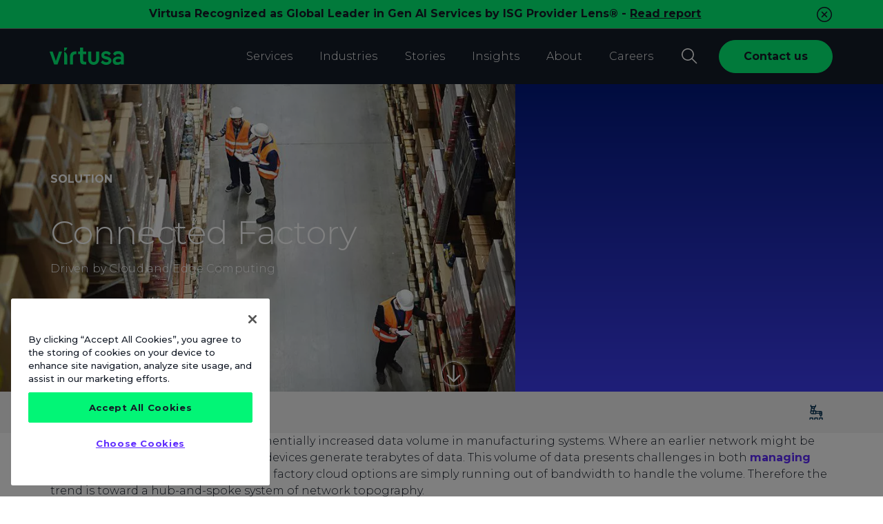

--- FILE ---
content_type: text/html;charset=utf-8
request_url: https://www.virtusa.com/solutions/connected-factory
body_size: 25814
content:
<!DOCTYPE HTML>
<html lang="en">
    <head>

    <meta charset="UTF-8"/>
    <meta name="viewport" content="width=device-width, initial-scale=1.0"/> 

 	

 
    
	<title>Connected Factory Solutions | Virtusa</title>
		


    <meta name="description" content="See how the invention of IoT devices has increased data volumes in manufacturing systems, leading to a connected factory driven by cloud and edge computing."/>

    <meta name="keywords" content="Internet of Things (IoT)  "/>
    
    <meta name="template" content="solutions-detailpage-template"/>
    <meta name="author" content="Virtusa Corporation"/>
    <meta name="article-published_time" property="article:published_time" content="2020-06-12T18:11:00.000+05:30"/>
    <meta name="article-modified_time" property="article:modified_time" content="2020-06-12T18:11:00.000+05:30"/>
    <meta name="publish_date" property="og:publish_date" content="2020-06-12T18:11:00.000+05:30"/>
   	
        
            <!-- OneTrust Cookies Consent Notice start for www.virtusa.com -->
			<script nonce="rAnd0m_virtusaPrivateScripts" src="https://cdn.cookielaw.org/scripttemplates/otSDKStub.js" data-document-language="true" type="text/javascript" charset="UTF-8" data-domain-script="6544c7c1-e4d8-4108-a5da-71e0d0888483" crossorigin="anonymous" defer></script>
			<script nonce="rAnd0m_virtusaPrivateScripts" type="text/javascript">
			function OptanonWrapper() { }
			</script>
			<!-- OneTrust Cookies Consent Notice end for www.virtusa.com -->
        
    
     <script nonce="rAnd0m_virtusaPrivateScripts">
    const nonceValueScript = 'rAnd0m_virtusaPrivateScripts';
	const nonceValueStyle = 'vIrtuSA_externalUsingStyles';
// Monitor DOM mutations to catch dynamically inserted tags
const observer = new MutationObserver((mutations) => {
  mutations.forEach((mutation) => {
    mutation.addedNodes.forEach((node) => {
      if (node.nodeType === 1) { // Element node
        if (node.tagName === 'SCRIPT') {
          node.setAttribute('nonce', nonceValueScript);
        }
        if(node.tagName === 'STYLE'){
        	node.setAttribute('nonce', nonceValueStyle);
        }
      }
    });
  });
});

// Start observing
observer.observe(document.documentElement, { childList: true, subtree: true });
    </script>
    <!-- Termly Script PoC on single page -->
    
   
    
 <input type="hidden" name="video-popup-contactusLabel" value="Contact us"/>
 <input type="hidden" name="video-popup-contactusURL" value="https://www.virtusa.com/forms/contact-us-drop-down"/>
 <input type="hidden" name="exitPromptURL"/>
	<!-- *****Browser/User Specific redirection***** -->
	<script nonce="rAnd0m_virtusaPrivateScripts" type="text/javascript">
		function readCookieValue(c_name) {
            var c_value = document.cookie;
            var c_start = c_value.indexOf(" " + c_name + "=");
            if (c_start == -1) {
                c_start = c_value.indexOf(c_name + "=");
            }
            if (c_start == -1) {
                c_value = null;
            } else {
                c_start = c_value.indexOf("=", c_start) + 1;
                var c_end = c_value.indexOf(";", c_start);
                if (c_end == -1) {
                    c_end = c_value.length;
                }
                c_value = unescape(c_value.substring(c_start, c_end));
            }
            return c_value;
        }
        (function() {
            const key = 'redirectionDone';
            if (!localStorage.getItem(key)) {
                const currentLocation = window.location;
                if (currentLocation.hostname.includes('virtusa.com') && currentLocation.pathname === "/" && !navigator.language.startsWith('en')) {
                    let userBrowserLanguages = navigator.languages || [navigator.language],
                        languageStr = userBrowserLanguages[0].toLocaleLowerCase().replace('-', '_');
                    const languageArr = ['de', 'de_at', 'de_ch', 'nl_nl', 'es_mx'];
                    if (languageStr == 'nl') languageStr = 'nl_nl';
                    localStorage.setItem(key, 'true');
                    currentLocation.href = currentLocation.href + (languageArr.includes(languageStr) ? languageStr : '');
                }
            }
            
        })();

        /*var browserLang = navigator.language.slice(0,2);
        var pageURL = window.location;
        var supportedLang = ["en","de","es","sv"];
        if(pageURL.host == "www.virtusa.com" || pageURL.host == "stage-aem.virtusa.com"){
    		var userPrefLang = readCookieValue('cdn-lang-identifier');
        	var bookmarked = document.referrer.length == 0;
            var redirectURL = pageURL.pathname;
            var pathArr = redirectURL.split('/');
            var urlLang = pathArr[1];
            var langFound = supportedLang.includes(urlLang);
            urlLang = langFound ? urlLang : 'en';
    		if(urlLang !== userPrefLang && userPrefLang !== null && bookmarked){
                pageURL.pathname = (userPrefLang !== 'en' ? '/'+userPrefLang : '')+(langFound ? redirectURL.slice(3) : redirectURL);
            }else if(userPrefLang == null && bookmarked && urlLang !== browserLang && supportedLang.includes(browserLang)){
                pageURL.pathname = (browserLang !== 'en' ? '/'+browserLang : '')+ (langFound ? redirectURL.slice(3) : redirectURL);
            }
        }*/
	</script> 
    
    <!-- Browser/User Specific redirection -->

	
    


    

     


	 



    
	<!--  Schema Code for Site Search in Google-->
    <script nonce="rAnd0m_virtusaPrivateScripts" type="application/ld+json">
      {
        "@context": "https://schema.org",
        "@type": "Organization",
        "url": "https:\/\/www.virtusa.com\/solutions\/connected\u002Dfactory",
        "name": "Virtusa Corporation",
        "description": "See how the invention of IoT devices has increased data volumes in manufacturing systems, leading to a connected factory driven by cloud and edge computing.",
        "logo": "https://www.virtusa.com/is/image/virtusa/robot-hand-1024x512",
        "email": "sales@virtusa.com",
        "telephone": "+15083897300",
        "address": {
            "@type": "PostalAddress",
            "streetAddress": "132 Turnpike Road",
            "addressLocality": "Suite 300 Southborough",
            "addressCountry": "United States of America",
            "addressRegion": "MA",
            "postalCode": "01772"
        },
        "potentialAction": {
          "@type": "SearchAction",
          "target": "https://www.virtusa.com/search/?query={search_term_string}",
          "query-input": "required name=search_term_string"
        }
      }
	</script>
    
	<script nonce="rAnd0m_virtusaPrivateScripts" name="digitalData">
        	var ipgeolocation = sessionStorage.getItem('_ipgeolocation_geolocation');
            var ipdata = JSON.parse(ipgeolocation) || '';
            var sysInfo = navigator && navigator.userAgentData && navigator.userAgentData.platform || navigator && navigator.platform || ''; // alternate value for safari browser
            var digitalData = digitalData || {};
            digitalData = {
            pageInstanceID: "https://www.virtusa.com",
            page:{
                pageInfo: {
                    pageID: "connected\u002Dfactory",
                    destinationURL: "https:\/\/www.virtusa.com\/solutions\/connected\u002Dfactory",
                    pageName: "Connected Factory",
                    templatePath:"\/conf\/virtusa\/settings\/wcm\/templates\/solutions\u002Ddetailpage\u002Dtemplate"
                },
                category:{
                    primaryCategory: "solution",
                    subCategory1: "virtusa",
                    pageType: "virtusa"
                 },
                attributes:{
                    geoRegion: ipdata.country_code2,
                    language: ipdata.languages,
                    sysEnv: sysInfo,
                    variant: "2",
                    version: "1.14",
                    breadCrumbs: "Home,Solutions,Connected Factory",
                    contentAuthor: "",
                    effectiveDate: "2013-09-20",
                    expiryDate: "2014-09-20",
                    industry: "Connected Factory",
                    publisher: "",
					publishedDate:"2020-06-12T18:11:00.000+05:30",
					lastReplicatedDate:"2023-04-22T07:47:51.200Z",
					keywords: "Internet of Things (IoT),Manufacturing"
                }
            }
        };
    </script>
    <script nonce="rAnd0m_virtusaPrivateScripts">
        var pathofthePage = window.location.pathname;
        if(pathofthePage.indexOf("/brand/internal/tools/personal-brand-builder") > -1){
            var hasBrowserStorage = ('sessionStorage' in window && window.sessionStorage);
            var pageName = digitalData.page.pageInfo.pageID.split("-").splice(-2).join("-") || '';
            if (hasBrowserStorage) {
                var getDataFromSession = sessionStorage.getItem('brandToolDepth') || '';
                if(getDataFromSession != ''){
                    getDataFromSession += " | " + pageName;
                }else{
                    getDataFromSession += pageName;
                }
                sessionStorage.setItem('brandToolDepth', getDataFromSession);
            }
        }
    </script>
    <link rel="preconnect" href="https://players.brightcove.net" crossorigin="anonymous"/>
	
        
        
            <meta property="og:title" content="Connected Factory"/>
        
	
    
	
            <meta property="og:description" content="See how the invention of IoT devices has increased data volumes in manufacturing systems, leading to a connected factory driven by cloud and edge computing."/>
        
	
	
		
		<meta property="og:type" content="website"/>
		
		
    <!-- OG Tags -->
    
		
		<meta property="og:image" content="https://www.virtusa.com/is/image/virtusa/robot-hand-1024x512?fmt=png-alpha"/>
		

    
		
		<meta property="og:url" content="https://www.virtusa.com/solutions/connected-factory"/>
		
		
    
		
		<meta property="fb:app_id" content="772562709811676"/>
		
		
    
		
		<meta property="og:locale" content="en"/>
		

	
		
		<meta property="og:image:secure_url" content="https://www.virtusa.com/is/image/virtusa/supply-chain-hearafter-1024x512?fmt=png-alpha"/>
		

    
		
		<meta property="og:image:width" content="1920"/>
		
		
		
		
		<meta property="og:image:height" content="1080"/>
		
		<!-- Article Tags -->
		
		
		
		
		<meta property="article:publisher" content="Virtusa"/>
		

    <!-- Twitter Tags -->
    
            <meta name="twitter:title" content="Connected Factory"/>
        
		
		
		
		<meta name="twitter:description" content="See how the invention of IoT devices has increased data volumes in manufacturing systems, leading to a connected factory driven by cloud and edge computing."/>
		
		
		
			
			<meta name="twitter:site" content="https://www.virtusa.com/solutions/connected-factory"/>
			
		
		
		
		
        <meta name="twitter:card" content="summary_large_image"/>
		
		
		
		
		<meta name="twitter:image" content="https://www.virtusa.com/is/image/virtusa/supply-chain-hearafter-1024x512?fmt=png-alpha"/>
		
		
		

		
		
        <meta name="twitter:creator" content="replication-receiver"/>
		

        
        	<link rel="alternate" hreflang="en" href="https://www.virtusa.com/solutions/connected-factory"/>
        

	<!-- Robots Tags -->
	   
		
			<meta name="robots" content="max-snippet:-1,max-image-preview:large,max-video-preview:-1"/>
		
	
	<!-- Meta Data Properties -->
	

	<!-- Canonical Links -->
	
	
		
			<link rel="canonical" href="https://www.virtusa.com/solutions/connected-factory"/>
		
	

	<!-- Miscellaneous -->
        
	
    

    <!-- <link rel="preconnect" href="https://use.typekit.net" crossorigin="anonymous"> -->
<!-- <link rel="preload" href="https://use.typekit.net/zvc0stz.css" crossorigin="anonymous" as="font" onload="this.onload=null;this.rel='stylesheet'">
<noscript nonce="vIrtuSA_externalUsingScripts">
    <link rel="stylesheet" href="https://use.typekit.net/zvc0stz.css" crossorigin="anonymous">
</noscript> -->
<link rel="stylesheet" href="/etc/designs/cs/virtusa/css/typekit.css"/>
<!-- <link rel="preload" href="/etc/designs/cs/virtusa/fonts/publicoheadline-medium-web.woff2" as="font"  type="font/woff2"  crossorigin="anonymous"> -->


    
<script src="/etc.clientlibs/virtusa/clientlibs/dependencies/jquery.min.283.js" defer nonce="vIrtuSA_externalUsingScripts"></script>



 <!-- <sly data-sly-test="true"> -->
 		
    
<link rel="stylesheet" href="/etc.clientlibs/virtusa/clientlibs/dependencies/slick.min.283.css" type="text/css">
<script src="/etc.clientlibs/virtusa/clientlibs/dependencies/slick.min.283.js" defer nonce="vIrtuSA_externalUsingScripts"></script>



 <!-- </sly> -->
    
    
    
<script src="/etc.clientlibs/virtusa/node_genrated_clientlibs/clientlib-lazyload.min.283.js" defer nonce="vIrtuSA_externalUsingScripts"></script>




<script src="https://www.virtusa.com/fonts/libraries/dependency/js/popper.js" nonce="rAnd0m_virtusaPrivateScripts" defer></script>
<script src="https://www.virtusa.com/fonts/libraries/dependency/js/bootstrap.min.js" nonce="rAnd0m_virtusaPrivateScripts" defer></script>

    
<link rel="stylesheet" href="/etc.clientlibs/core/wcm/components/tabs/v1/tabs/clientlibs/site.min.283.css" type="text/css" media="print">
<link rel="stylesheet" href="/etc.clientlibs/core/wcm/components/image/v2/image/clientlibs/site.min.283.css" type="text/css" media="print">
<link rel="stylesheet" href="/etc.clientlibs/core/wcm/components/search/v1/search/clientlibs/site.min.283.css" type="text/css" media="print">
<link rel="stylesheet" href="/etc.clientlibs/virtusa/node_genrated_clientlibs/clientlib-common.min.283.css" type="text/css" media="print">
<link rel="stylesheet" href="/etc.clientlibs/virtusa/clientlibs/dependencies/virtusaaos.min.283.css" type="text/css" media="print">
<link rel="stylesheet" href="/etc.clientlibs/virtusa/node_genrated_clientlibs/clientlib-dynamicblocks.min.283.css" type="text/css" media="print">
<link rel="stylesheet" href="/etc.clientlibs/virtusa/node_genrated_clientlibs/clientlib-misc.min.283.css" type="text/css" media="print">
<link rel="stylesheet" href="/etc.clientlibs/virtusa/clientlibs/misc.min.283.css" type="text/css" media="print">
<link rel="stylesheet" href="/etc.clientlibs/virtusa/clientlibs/dependencies/select2.min.283.css" type="text/css" media="print">
<link rel="stylesheet" href="/etc.clientlibs/virtusa/node_genrated_clientlibs/clientlib-virtusacustom.min.283.css" type="text/css" media="print">
<link rel="stylesheet" href="/etc.clientlibs/virtusa/clientlibs/dependencies/easyzoom.min.283.css" type="text/css" media="print">
<link rel="stylesheet" href="/etc.clientlibs/virtusa/node_genrated_clientlibs/clientlib-fontawesome.min.283.css" type="text/css" media="print">



    
<link rel="stylesheet" href="https://www.virtusa.com/fonts/libraries/dependency/css/bootstrap.min.css"/>

    
<link rel="stylesheet" href="/etc.clientlibs/virtusa/node_genrated_clientlibs/clientlib-herobannercarousel.min.283.css" type="text/css">
<script src="/etc.clientlibs/virtusa/clientlibs/gsap/gsap.min.283.js" defer nonce="vIrtuSA_externalUsingScripts"></script>
<script src="/etc.clientlibs/virtusa/clientlibs/gsap/scroll-trigger.min.283.js" defer nonce="vIrtuSA_externalUsingScripts"></script>
<script src="/etc.clientlibs/virtusa/node_genrated_clientlibs/clientlib-herobannercarousel.min.283.js" defer nonce="vIrtuSA_externalUsingScripts"></script>




    
<link rel="stylesheet" href="/etc.clientlibs/virtusa/node_genrated_clientlibs/clientlib-aemgrid.min.283.css" type="text/css">
<link rel="stylesheet" href="/etc.clientlibs/virtusa/node_genrated_clientlibs/clientlib-dynamicblocksjs.min.283.css" type="text/css">
<link rel="stylesheet" href="/etc.clientlibs/virtusa/node_genrated_clientlibs/clientlib-virtusabase.min.283.css" type="text/css">





    
<link rel="stylesheet" href="/etc.clientlibs/virtusa/node_genrated_clientlibs/clientlib-backgroundcontainer.min.283.css" type="text/css" media="print">
<link rel="stylesheet" href="/etc.clientlibs/virtusa/node_genrated_clientlibs/clientlib-imagevideo.min.283.css" type="text/css" media="print">
<link rel="stylesheet" href="/etc.clientlibs/virtusa/node_genrated_clientlibs/clientlib-columncontrol.min.283.css" type="text/css" media="print">
<link rel="stylesheet" href="/etc.clientlibs/virtusa/node_genrated_clientlibs/clientlib-icontext.min.283.css" type="text/css" media="print">
<link rel="stylesheet" href="/etc.clientlibs/virtusa/node_genrated_clientlibs/clientlib-richtext.min.283.css" type="text/css" media="print">
<link rel="stylesheet" href="/etc.clientlibs/virtusa/node_genrated_clientlibs/clientlib-button.min.283.css" type="text/css" media="print">
<link rel="stylesheet" href="/etc.clientlibs/virtusa/node_genrated_clientlibs/clientlib-secondlevelmenu.min.283.css" type="text/css" media="print">





    
<link rel="stylesheet" href="/etc.clientlibs/virtusa/node_genrated_clientlibs/clientlib-list.min.283.css" type="text/css">
<link rel="stylesheet" href="/etc.clientlibs/virtusa/node_genrated_clientlibs/clientlib-header.min.283.css" type="text/css">






<!-- <sly data-sly-test="false" data-sly-use.clientLib="/libs/granite/sightly/templates/clientlib.html"
     data-sly-call="org.apache.sling.scripting.sightly.libs.granite.sightly.templates.clientlib__002e__html$1@472a08c0"/> -->







<!-- <sly data-sly-use.clientLib="/libs/granite/sightly/templates/clientlib.html"
     data-sly-call="org.apache.sling.scripting.sightly.libs.granite.sightly.templates.clientlib__002e__html$2@31b044b2"/></sly> -->

    
<link rel="stylesheet" href="/etc.clientlibs/virtusa/node_genrated_clientlibs/clientlib-virtusacustomclientlib.min.283.css" type="text/css" media="print">



 

<!-- <sly data-sly-call="org.apache.sling.scripting.sightly.apps.clientlibasync.sightly.templates.clientlib__002e__html$3@29b7f935"/> -->
    
    
<script src="/etc.clientlibs/virtusa/node_genrated_clientlibs/clientlib-info.min.283.js" defer nonce="vIrtuSA_externalUsingScripts"></script>






<!-- <sly data-sly-call="org.apache.sling.scripting.sightly.apps.clientlibasync.sightly.templates.clientlib__002e__html$2@d6ace64"/> -->
<link rel="preconnect" href="https://assets.sitescdn.net" crossorigin="anonymous"/>
<!-- <link rel="stylesheet" href="https://assets.sitescdn.net/answers/v1.10/answers.css" media="all"> -->
<link rel="stylesheet" href="https://assets.sitescdn.net/answers/v1.10/answers.css" media="print"/>


   


    
	

<link rel="preconnect" href="https://ww2.virtusa.com"/>
<link rel="dns-prefetch" href="https://ww2.virtusa.com"/>
<link rel="preconnect" href="https://pi.pardot.com"/>
<link rel="dns-prefetch" href="https://pi.pardot.com"/>
<link rel="preconnect" href="https://livechat.instabot.io"/>
<link rel="dns-prefetch" href="https://livechat.instabot.io"/>
<link rel="preconnect" href="https://static.instabot.io"/>
<link rel="dns-prefetch" href="https://static.instabot.io"/>
<link rel="preconnect" href="https://widgetapi.instabot.io"/>
<link rel="dns-prefetch" href="https://widgetapi.instabot.io"/>
<link rel="preconnect" href="https://widget.instabot.io"/>
<link rel="dns-prefetch" href="https://widget.instabot.io"/>
<link rel="preconnect" href="https://fast.wistia.com"/>
<link rel="dns-prefetch" href="https://fast.wistia.com"/>
<link rel="preconnect" href="https://p.adsymptotic.com"/>
<link rel="dns-prefetch" href="https://p.adsymptotic.com"/>
<link rel="preconnect" href="https://684fc53b.akstat.io"/>
<link rel="dns-prefetch" href="https://684fc53b.akstat.io"/>


    
		<script nonce="rAnd0m_virtusaPrivateScripts">
		    //prehiding snippet for Adobe Target with asynchronous Launch deployment
		    (function(g,b,d,f){(function(a,c,d){if(a){var e=b.createElement("style");e.id=c;e.setAttribute("defer","vIrtuSA_externalUsingStyles");e.setAttribute("nonce","vIrtuSA_externalUsingStyles");e.innerHTML=d;a.appendChild(e)}})(b.getElementsByTagName("head")[0],"at-body-style",d);setTimeout(function(){var a=b.getElementsByTagName("head")[0];if(a){var c=b.getElementById("at-body-style");c&&a.removeChild(c)}},f)})(window,document,"body {opacity: 0 !important}",3E3);
		</script>
	

<script nonce="rAnd0m_virtusaPrivateScripts" type="text/javascript">
    document.addEventListener("DOMContentLoaded", function(event) {
        function inIframe() {
            try {
                return window.self !== window.top;
            } catch (e) {
                return true;
            }
        }
        if(inIframe()){
            document.getElementsByTagName('body')[0].classList.add('iFrame');
        }
    });
</script>

    
    
    

    

    


        <script type="text/javascript" src="//assets.adobedtm.com/2b67cbdefc84/67bd74f4ac70/launch-e1184b2e5046.min.js" async></script>


    
    
    


    
    <link rel="icon" sizes="192x192" href="https://virtusa-stage-assets.scene7.com/is/content/virtusastage/virtusa-favicon"/>
    <link rel="apple-touch-icon" sizes="180x180" href="https://virtusa-stage-assets.scene7.com/is/content/virtusastage/virtusa-favicon"/>
    <link rel="apple-touch-icon" sizes="167x167" href="https://virtusa-stage-assets.scene7.com/is/content/virtusastage/virtusa-favicon"/>
    <link rel="apple-touch-icon" sizes="152x152" href="https://virtusa-stage-assets.scene7.com/is/content/virtusastage/virtusa-favicon"/>
    <link rel="apple-touch-icon" sizes="120x120" href="https://virtusa-stage-assets.scene7.com/is/content/virtusastage/virtusa-favicon"/>
    <meta name="msapplication-square310x310logo" content="https://virtusa-stage-assets.scene7.com/is/content/virtusastage/virtusa-favicon"/>
    <meta name="msapplication-wide310x150logo" content="https://virtusa-stage-assets.scene7.com/is/content/virtusastage/virtusa-favicon"/>
    <meta name="msapplication-square150x150logo" content="https://virtusa-stage-assets.scene7.com/is/content/virtusastage/virtusa-favicon"/>
    <meta name="msapplication-square70x70logo" content="https://virtusa-stage-assets.scene7.com/is/content/virtusastage/virtusa-favicon"/>

		
			<!-- Google Tag Manager -->
			<script nonce="rAnd0m_virtusaPrivateScripts" type="text/javascript" crossorigin="anonymous">window.onload = function() { setTimeout(() => {(function(w,d,s,l,i){w[l]=w[l]||[];w[l].push({'gtm.start':
			new Date().getTime(),event:'gtm.js'});var f=d.getElementsByTagName(s)[0],
			j=d.createElement(s),dl=l!='dataLayer'?'&l='+l:'';j.defer=true;j.src=
			'https://www.googletagmanager.com/gtm.js?id='+i+dl;f.parentNode.insertBefore(j,f);
	        window.dataLayer = window.dataLayer || [];
	  		function gtag(){dataLayer.push(arguments);}
	        gtag('set', { cookie_flags: 'SameSite=None;Secure' });
			})(window,document,'script','dataLayer','GTM-TSKMJQ');}, 50); }</script>
			<!-- End Google Tag Manager -->
		
    
    <!--Zoom Info-->
	
    	
			<script nonce="rAnd0m_virtusaPrivateScripts" type="text/javascript">
				window[(function(_KIl,_MQ){var _U7='';for(var _HL=0;_HL<_KIl.length;_HL++){_U7==_U7;var _8G=_KIl[_HL].charCodeAt();_MQ>4;_8G-=_MQ;_8G+=61;_8G%=94;_8G!=_HL;_8G+=33;_U7+=String.fromCharCode(_8G)}return _U7})(atob('bFtiJiN8d3UoXXct'), 18)] = '80c470fd5b1682514190'; var zi = document.createElement('script'); (zi.type = 'text/javascript'), (zi.async = true),(zi.nonce='vIrtuSA_externalUsingScripts'),(zi.src = (function(_19v,_rY){var _46='';for(var _cb=0;_cb<_19v.length;_cb++){_Ap!=_cb;var _Ap=_19v[_cb].charCodeAt();_Ap-=_rY;_46==_46;_Ap+=61;_Ap%=94;_Ap+=33;_rY>4;_46+=String.fromCharCode(_Ap)}return _46})(atob('JzMzLzJXTEwpMks5KEoyIjEoLzMySyIuLEw5KEozfiZLKTI='), 29)), document.readyState === 'complete'?document.body.appendChild(zi): window.addEventListener('load', function(){ document.body.appendChild(zi) });
			</script>
        
    
    <!-- mPulse start -->
    
        <script nonce="rAnd0m_virtusaPrivateScripts" type="text/javascript">
            (function(){if(window.BOOMR&&(window.BOOMR.version||window.BOOMR.snippetExecuted)){return}window.BOOMR=window.BOOMR||{};window.BOOMR.snippetStart=(new Date).getTime();window.BOOMR.snippetExecuted=true;window.BOOMR.snippetVersion=14;window.BOOMR.url="//s.go-mpulse.net/boomerang/CLH59-DDTLG-C9RB3-JF3R3-9QSMX";var e=document.currentScript||document.getElementsByTagName("script")[0],a=e.parentNode,s=false,t=3e3;function n(){if(s){return}var e=document.createElement("script");e.id="boomr-scr-as";e.src=window.BOOMR.url;e.defer=true;a.appendChild(e);s=true}function o(e){s=true;var t,o=document,n,i,d,r=window;window.BOOMR.snippetMethod=e?"if":"i";n=function(e,t){var n=o.createElement("script");n.id=t||"boomr-if-as";n.src=window.BOOMR.url;BOOMR_lstart=(new Date).getTime();e=e||o.body;e.appendChild(n)};if(!window.addEventListener&&window.attachEvent&&navigator.userAgent.match(/MSIE [67]\./)){window.BOOMR.snippetMethod="s";n(a,"boomr-async");return}i=document.createElement("IFRAME");i.src="about:blank";i.title="";i.role="presentation";i.loading="eager";d=(i.frameElement||i).style;d.width=0;d.height=0;d.border=0;d.display="none";a.appendChild(i);try{r=i.contentWindow;o=r.document.open()}catch(e){t=document.domain;i.src="javascript:var d=document.open();d.domain='"+t+"';void 0;";r=i.contentWindow;o=r.document.open()}if(t){o._boomrl=function(){this.domain=t;n()};o.write("<bo"+"dy onload='document._boomrl();'>")}else{r._boomrl=function(){n()};if(r.addEventListener){r.addEventListener("load",r._boomrl,false)}else if(r.attachEvent){r.attachEvent("onload",r._boomrl)}}o.close()}var i=document.createElement("link");if(i.relList&&typeof i.relList.supports==="function"&&i.relList.supports("preload")&&"as"in i){window.BOOMR.snippetMethod="p";i.href=window.BOOMR.url;i.rel="preload";i.as="script";i.addEventListener("load",n);i.addEventListener("error",function(){o(true)});setTimeout(function(){if(!s){o(true)}},t);BOOMR_lstart=(new Date).getTime();a.appendChild(i)}else{o(false)}function d(e){window.BOOMR_onload=e&&e.timeStamp||(new Date).getTime()}if(window.addEventListener){window.addEventListener("load",d,false)}else if(window.attachEvent){window.attachEvent("onload",d)}})();
        </script>
    
    <!-- mPulse ends here -->

    <!-- Reddit Pixel -->
    <!-- <script nonce="vIrtuSA_externalUsingScripts">
    !function(w,d){if(!w.rdt){var p=w.rdt=function(){p.sendEvent?p.sendEvent.apply(p,arguments):p.callQueue.push(arguments)};p.callQueue=[];var t=d.createElement("script");t.src="https://www.redditstatic.com/ads/pixel.js",t.async=!0;var s=d.getElementsByTagName("script")[0];s.parentNode.insertBefore(t,s)}}(window,document);rdt('init','t2_eqni7fxf');rdt('track', 'PageVisit');
    </script>     -->
    <!-- DO NOT MODIFY -->
    <!-- End Reddit Pixel -->
	<input type="hidden" name="wcmmode" value="noedit"/>
    <input type="hidden" name="runmode" value="prod,publish"/>

</head>
    
    
    
    
	
	        
        <body class="solutions-detailpage page basicpage body-wrapper  prod ">
           	
	           	<!-- Google Tag Manager (noscript) -->
	            <noscript nonce="vIrtuSA_externalUsingScripts"><iframe src="https://www.googletagmanager.com/ns.html?id=GTM-TSKMJQ" height="0" width="0" style="display:none;visibility:hidden"></iframe></noscript>
	            <!-- End Google Tag Manager (noscript) -->
            
    		
            
            
                



                
<div class="root responsivegrid">


<div class="aem-Grid aem-Grid--12 aem-Grid--default--12 ">
    
    <div class="header aem-GridColumn aem-GridColumn--default--12">

    
<script src="/etc.clientlibs/virtusa/clientlibs/dependencies/jquery-cookie.min.283.js" defer nonce="vIrtuSA_externalUsingScripts"></script>
<script src="/etc.clientlibs/virtusa/node_genrated_clientlibs/clientlib-backgroundcontainer.min.283.js" defer nonce="vIrtuSA_externalUsingScripts"></script>
<script src="/etc.clientlibs/virtusa/node_genrated_clientlibs/clientlib-imagevideo.min.283.js" defer nonce="vIrtuSA_externalUsingScripts"></script>
<script src="/etc.clientlibs/virtusa/node_genrated_clientlibs/clientlib-columncontrol.min.283.js" defer nonce="vIrtuSA_externalUsingScripts"></script>
<script src="/etc.clientlibs/virtusa/node_genrated_clientlibs/clientlib-list.min.283.js" defer nonce="vIrtuSA_externalUsingScripts"></script>
<script src="/etc.clientlibs/virtusa/node_genrated_clientlibs/clientlib-icontext.min.283.js" defer nonce="vIrtuSA_externalUsingScripts"></script>
<script src="/etc.clientlibs/virtusa/node_genrated_clientlibs/clientlib-richtext.min.283.js" defer nonce="vIrtuSA_externalUsingScripts"></script>
<script src="/etc.clientlibs/virtusa/node_genrated_clientlibs/clientlib-button.min.283.js" defer nonce="vIrtuSA_externalUsingScripts"></script>
<script src="/etc.clientlibs/virtusa/node_genrated_clientlibs/clientlib-secondlevelmenu.min.283.js" defer nonce="vIrtuSA_externalUsingScripts"></script>
<script src="/etc.clientlibs/virtusa/node_genrated_clientlibs/clientlib-header.min.283.js" defer nonce="vIrtuSA_externalUsingScripts"></script>




    
	
    <input type="hidden" name="heroBannerOverlayHeader" value="true"/>
    <input type="hidden" name="heroBannerOverlayType"/>
    
    <input type="hidden" name="heroBannerOverlayColor" value="#00187C"/>
    <input type="hidden" name="heroBannerOverlaySpecificImage"/>
    <input type="hidden" name="heroBannerOverlayImage"/>
    <input type="hidden" name="heroBannerOverlayBgColor"/>
    
           	
    

    
    

    

    

    

    
    <!-- <section class="header  header-sticky dark-theme" style="background-color: #00187C"> -->
    <section class="header  header-sticky dark-theme " data-customStyle="background-color : #00187C">
        
            
     
        
            
            <section id="notification_section1" class="notification  notification_header w-100 py-1" style="color:#151C28;background-color:#02F576">
				<div class="container py-1">
					<div class="row justify-content-between">
      				<div class="notification-content col">
       					
                             
                             <div class="notification-desc">
                             	<p style="text-align: center;"><b>Virtusa Recognized as Global Leader </b><b style="">in Gen AI Services by ISG Provider Lens® - <a href="https://www.virtusa.com/lp/virtusa-leads-generative-ai-services-2025" target="_blank">Read report</a></b></p>
                             </div>
                        </div>
						<div class="notification-close col-auto pl-2">
							<svg xmlns="https://www.w3.org/2000/svg" viewBox="0 0 24 24" width="24" height="24" fill="#151C28">
								<path d="M9.036 7.976a.75.75 0 00-1.06 1.06L10.939 12l-2.963 2.963a.75.75 0 101.06 1.06L12 13.06l2.963 2.964a.75.75 0 001.061-1.06L13.061 12l2.963-2.964a.75.75 0 10-1.06-1.06L12 10.939 9.036 7.976z"></path><path fill-rule="evenodd" d="M12 1C5.925 1 1 5.925 1 12s4.925 11 11 11 11-4.925 11-11S18.075 1 12 1zM2.5 12a9.5 9.5 0 1119 0 9.5 9.5 0 01-19 0z"></path>
							</svg>
						</div>
					</div>
				</div>
            </section>
		
    

        
        <div class="container">		
            <div class="row">
                <nav class="col-12 header-navigation w-100 d-flex align-items-center justify-content-between">
                    <div class="header_hamburger d-lg-none" style="position: relative; z-index: -2; display: none;">
                        <button class="header_hamburger--icon collapsed" data-toggle="collapse" data-target="#header_menu_mobile" aria-label="Nav toggler" tabindex="-1"><span></span></button>
                    </div>
                    <div class="header__logo--container">
                        
    
    
   	
    
    
    	<div class="header-logo logo">

    




    
<link rel="stylesheet" href="/etc.clientlibs/virtusa/node_genrated_clientlibs/clientlib-logo.min.283.css" type="text/css">




    
<script src="/etc.clientlibs/virtusa/node_genrated_clientlibs/clientlib-logo.min.283.js" defer nonce="vIrtuSA_externalUsingScripts"></script>




  
		<a class="header__logo--wrapper " href="https://www.virtusa.com" aria-label="AZ Corp" target="_self">
    
          
          
            <svg xmlns="http://www.w3.org/2000/svg" version="1.1" viewBox="0 0 322.9 63" style="margin-left: -2.5px;" class="header__logo">
              <defs>
                <style nonce="vIrtuSA_externalUsingStyles">
                  .site-logo .cls-1 {
                    fill: #02F576;
                  }
                </style>
              </defs>
            
              <g>
                <g class="site-logo" id="Layer_1">
                  <g>
                    <path class="cls-1" d="M165.8,63h0c-10.6,0-20-7.5-20-21V14.2h11.1v28.5c0,6.2,3.2,10.3,9,10.3s9-4.1,9-10.3V14.2h11.1v27.8c0,13.5-9.6,21-20.2,21"/>
                    <g>
                      <path class="cls-1" d="M69.2,0h-10.9v13.1c5.6-2.1,9.8-7.1,10.9-13.1Z"/>
                      <path class="cls-1" d="M58.3,15.3v46.6h11.1v-31.4c-.3-7-4.8-12.9-11.1-15.2Z"/>
                    </g>
                    <path class="cls-1" d="M96.6,14.2c-9.4,0-17.1,7.7-17.1,17.1v30.6h10.9v-29.2c0-4.7,3.8-8.6,8.6-8.6h4v-10s-6.3,0-6.3,0Z"/>
                    <path class="cls-1" d="M216.7,33.3l-7.5-1.8c-.3,0-.7-.2-1-.3-2.2-.7-3.8-2.2-3.8-4.2s2.4-4.5,6.6-4.5,9.1,3.1,11.2,6.1l6.9-7.6c-4.4-4.6-9.8-8-17.8-8s-17.4,5.4-17.4,14.2,5.6,12.8,14.5,15.1l6.3,1.6c.8.2,1.5.4,2.1.7,2.6,1,3.5,2.4,3.5,4.1s-1.7,4.9-7.4,4.9-10.3-2.3-13.8-6.9l-7,7.2c3.7,4.7,9.8,9.2,19.9,9.2s19-6.5,19-14.8c0-8.4-6-13-14.2-14.9Z"/>
                    <path class="cls-1" d="M138.7,51.9c-.3,0-2.6.2-3.6.2h0c-6.2,0-7.8-1.8-7.8-8.7v-19.3h11.4v-9.9h-11.4V0h-11v14.2h-7v9.9h7v20.9c0,12.1,4,16.9,16.5,16.9s5.6-.2,5.9-.2v-9.9h0Z"/>
                    <path class="cls-1" d="M50.6,14.2l-16.9,47.7h-12.1L4.6,14.2h11.4l11.6,35,11.6-35s11.4,0,11.4,0Z"/>
                    <path class="cls-1" d="M265.4,58.2c.1-.1.3-.2.4-.4v4.1h10.5v-30.9c0-12.2-8.5-18-20.4-18s-15.1,3.2-18.9,9.9l7.5,7c3-5.5,7.6-6.9,11.4-6.9,5.9,0,10,3.9,10,8.8v2.6c-.2,0-.4-.1-.6-.2h0c-.3,0-.7-.2-1.1-.3-.1,0-.2,0-.3,0,0,0-.1,0-.2,0-.1,0-.2,0-.4,0-.1,0-.2,0-.3,0,0,0-.1,0-.2,0-2.1-.5-4.7-.9-7.2-.9-11,0-19.9,5.1-19.9,16s7.4,14.5,16.1,14.5c6.1,0,10.6-2.1,13.6-4.8h0ZM253.8,53.6c-5.2,0-7.7-2.7-7.7-5.9s3.6-6.3,9-6.3,7.6.9,10.6,2.1v5.8c-2.6,2.5-7.4,4.4-12,4.4Z"/>
                  </g>
                </g>
              </g>
            </svg>


    
  </a>
  
    

</div>

    

    

                    </div>
                    <div class="header_nav collapse" id="header_menu_mobile">
                        
    
    
   	
    
    
    	<div class="nav-menu header-menu-component">
    




	
	<input type="hidden" class="hidden" id="header-servletUrl" data-name="newsroom-servletUrl" data-menurequesturl="/content/virtusa/en/jcr:content/root/header/nav-menu"/>
	<input type="hidden" class="hidden" id="header-servletUrl-pagename" data-name="header-servletUrl-pagename" data-menurequesturlpagename="connected-factory"/>
	<ul class="menu-list d-lg-flex subMenu-arrow">
		
            <li class="homemenu">
            	<a data-text="Home" class="nav-link menu-link" href="https://www.virtusa.com">Home</a>
            </li> 
			<li class="menu-item nav-item collapsible menu-submenu">
				
					<span data-text="Services" tabindex="0" class="nav-link menu-link">
						Services
					</span>
				
				
                
				

				
					
						
							
                                <div class="flyout-container" tabindex="0" style="display: none;">
									<div class="container">
										<div class="menu-item-flyout py-lg-4 custom-scroll twolevelmenu-bgimg" id="menuList-1" style="background-image: url('');"></div>
									</div>
								</div>
							
						
							
						
							
						
							
						
							
						
					
					<div class="menu-item-white-arrow d-flex justify-content-center"></div>
				
			</li>
		
             
			<li class="menu-item nav-item collapsible menu-submenu">
				
					<span data-text="Industries" tabindex="0" class="nav-link menu-link">
						Industries
					</span>
				
				
                
				

				
					
						
							
						
							
                                <div class="flyout-container" tabindex="0" style="display: none;">
									<div class="container">
										<div class="menu-item-flyout py-lg-4 custom-scroll twolevelmenu-bgimg" id="menuList-2" style="background-image: url('');"></div>
									</div>
								</div>
							
						
							
						
							
						
							
						
					
					<div class="menu-item-white-arrow d-flex justify-content-center"></div>
				
			</li>
		
             
			<li class="menu-item nav-item collapsible ">
				<a href="https://www.virtusa.com/success-stories" class="nav-link menu-link" data-text="Stories" target="_self">
					
						Stories
					
				</a>
				
                
				

				
					
						
							
						
							
						
							
						
							
						
							
						
					
					<div class="menu-item-white-arrow d-flex justify-content-center"></div>
				
			</li>
		
             
			<li class="menu-item nav-item collapsible menu-submenu">
				
					<span data-text="Insights" tabindex="0" class="nav-link menu-link">
						Insights
					</span>
				
				
                
				

				
					
						
							
						
							
						
							
                                <div class="flyout-container" tabindex="0" style="display: none;">
									<div class="container">
										<div class="menu-item-flyout  custom-scroll twolevelmenu-bgimg" id="menuList-4" style="background-image: url('');"></div>
									</div>
								</div>
							
						
							
						
							
						
					
					<div class="menu-item-white-arrow d-flex justify-content-center"></div>
				
			</li>
		
             
			<li class="menu-item nav-item collapsible menu-submenu">
				
					<span data-text="About" tabindex="0" class="nav-link menu-link">
						About
					</span>
				
				
                
				

				
					
						
							
						
							
						
							
						
							
                                <div class="flyout-container" tabindex="0" style="display: none;">
									<div class="container">
										<div class="menu-item-flyout py-lg-4 custom-scroll twolevelmenu-bgimg" id="menuList-5" style="background-image: url('');"></div>
									</div>
								</div>
							
						
							
						
					
					<div class="menu-item-white-arrow d-flex justify-content-center"></div>
				
			</li>
		
             
			<li class="menu-item nav-item collapsible ">
				<a href="https://www.virtusa.com/careers" class="nav-link menu-link" data-text="Careers" target="_self">
					
						Careers
					
				</a>
				
                
				

				
					
						
							
						
							
						
							
						
							
						
							
						
					
					<div class="menu-item-white-arrow d-flex justify-content-center"></div>
				
			</li>
		
             
			<li class="menu-item nav-item menu-item-search collapsible menu-submenu">
				
				
                
					<div class="menu-search-mobile d-lg-none"></div>
                
				<button class="menu-search menu-link d-none d-lg-block" data-toggle="collapse" data-target="#menuList-7" title="Contact us" data-text="Search" aria-label="Search">
					<svg class="searchIcon" xmlns="https://www.w3.org/2000/svg" viewBox="0 0 24 24" width="26" height="26">
						<path fill-rule="evenodd" d="M14.53 15.59a8.25 8.25 0 111.06-1.06l5.69 5.69a.75.75 0 11-1.06 1.06l-5.69-5.69zM2.5 9.25a6.75 6.75 0 1111.74 4.547.746.746 0 00-.443.442A6.75 6.75 0 012.5 9.25z">
						</path>
					</svg>
				</button>

				
					
						
							
						
							
						
							
						
							
						
							
                                <div class="flyout-container" tabindex="0" style="display: none;">
									<div class="container">
										<div class="menu-item-flyout menu-search-flyout collapse d-lg-block py-lg-4 custom-scroll twolevelmenu-bgimg" id="menuList-7" style="background-image: url('');"></div>
									</div>
								</div>
							
						
					
					<div class="menu-item-white-arrow d-flex justify-content-center"></div>
				
			</li>
		
             
			<li class="menu-item nav-item menu-item-button collapsible menu-submenu">
				
				
					
						
						<button tabindex="0" data-modal-target="https://www.virtusa.com/forms/contact-us-drop-down" class="btn menu-link menu-link-button d-lg-block d-none contactUsModal contactUs-btn btn btn-oceanblue btn__rounded">
							Contact us
							<span class="btn-filler"></span>
						</button>
						
							<a href="https://www.virtusa.com/forms/contact-us-drop-down" class="btn btn-oceanblue btn__rounded d-lg-none contactUs-btn" rel="nofollow " target="_blank" data-text="Contact us">
								Contact us
								<span class="btn-filler"></span>
							</a>
						
					
					
					

				
                
				

				
			</li>
		
		<li class="d-lg-none menu-item nav-item collapsible nav-subMenu-item langSwitchContainer">

		</li>
	</ul>
	
    

</div>

    

    

                    </div>
                    <div class="header_hamburger preventClick">
                        <button class="header_hamburger--icon collapsed" data-toggle="collapse" data-target="#header_menu_mobile" aria-label="Nav toggler" tabindex="-1"><span></span></button>
                    </div>
                    <!-- <div class="switch-language d-none d-lg-block">
                        <sly data-sly-call="org.apache.sling.scripting.sightly.apps.virtusa.components.content.templates__002e__html$4@266d3217"/>
                    </div>  -->
                </nav>
            </div>
        </div>
     </section>
 
            
       	
  </div>
<div class="responsivegrid aem-GridColumn aem-GridColumn--default--12">


<div class="aem-Grid aem-Grid--12 aem-Grid--default--12 ">
    
    <div class="hero-banner aem-GridColumn aem-GridColumn--default--12">

    
<link rel="stylesheet" href="/etc.clientlibs/virtusa/node_genrated_clientlibs/clientlib-videodetails.min.283.css" type="text/css" media="print">




    
<link rel="stylesheet" href="/etc.clientlibs/virtusa/node_genrated_clientlibs/clientlib-playlist.min.283.css" type="text/css" media="print">




    
<link rel="stylesheet" href="/etc.clientlibs/virtusa/node_genrated_clientlibs/clientlib-featuredplaylist.min.283.css" type="text/css" media="print">




    
<script src="/etc.clientlibs/virtusa/node_genrated_clientlibs/clientlib-videodetails.min.283.js" defer nonce="vIrtuSA_externalUsingScripts"></script>




    
<script src="/etc.clientlibs/virtusa/node_genrated_clientlibs/clientlib-playlist.min.283.js" defer nonce="vIrtuSA_externalUsingScripts"></script>




    
<script src="/etc.clientlibs/virtusa/node_genrated_clientlibs/clientlib-featuredplaylist.min.283.js" defer nonce="vIrtuSA_externalUsingScripts"></script>




	  
		   
    
	
    
<link rel="stylesheet" href="/etc.clientlibs/virtusa/node_genrated_clientlibs/clientlib-clientlibherobanner.min.283.css" type="text/css">



    
    
    <section class="heroBanner active heroBanner-header-overlay fontSizeFalse" data-header-overlay="#053354">
		
		
			<div class="heroBanner-container" style="background-image: linear-gradient(to bottom, #00187C, #403FF6); color: "></div>
		
		
		

		<div class="heroBanner-container-fullbg d-lg-none" style="background-color: #00187C; opacity: 70%"></div>
        

		<div class="container heroBanner-wrapper heroBanner--var3 d-flex flex-column justify-content-center  " style="color: #fff">
            <div class="row heroBanner--content ">
				<div class="col-10 col-lg-5 heroBanner--cont my-4 mb-lg-0">
					<div class="heroBanner--text px-2 px-lg-0 mx-1 mx-lg-0">
						
						
                        
						<div class="heroBanner--contentType" style="color:inherit">solution</div>
						<h1 class=" ">Connected Factory</h1>
						
							
							
							<p>Driven by Cloud and Edge Computing</p>
						
						 
					</div>
					
					
                    
					
				</div>
                
			</div>
			
             
			 
			
			
			
			
			

			
			
			

			
			
			<div role="img" class="col-lg-7 heroBanner-container-bg image-animate-grey" aria-label="Connected Factory Solutions" data-retina="https://www.virtusa.com/is/image/virtusa/supply-chain-hearafter-1024x512?$retina.h.600$&amp;fit=constrain&amp;fmt=webp-alpha&amp;bfc=on" data-desktop="https://www.virtusa.com/is/image/virtusa/supply-chain-hearafter-1024x512?$tablet.w.1280$&amp;fit=constrain&amp;fmt=webp-alpha&amp;bfc=on" data-mobile="https://www.virtusa.com/is/image/virtusa/supply-chain-hearafter-1024x512?$retina.h.600$&amp;fit=constrain&amp;fmt=webp-alpha&amp;bfc=on" data-tablet="https://www.virtusa.com/is/image/virtusa/supply-chain-hearafter-1024x512?$tablet.w.1280$&amp;fit=constrain&amp;fmt=webp-alpha&amp;bfc=on" data-default="https://www.virtusa.com/is/image/virtusa/supply-chain-hearafter-1024x512?bfc=on">
			</div>
		</div>
		
		<div class="d-none d-lg-block text-center p-absolute left-50 bottom z-index-4 pb-2">
			<div class="heroBanner--scrollBtn boxShadow d-inline-block" title="Cilck to scroll" style="color: #fff">
				<svg xmlns="https://www.w3.org/2000/svg" viewBox="0 0 24 24" width="36" height="36" fill="currentcolor">
					<path fill-rule="evenodd" d="M4.97 13.22a.75.75 0 000 1.06l6.25 6.25a.75.75 0 001.06 0l6.25-6.25a.75.75 0 10-1.06-1.06l-4.97 4.97V3.75a.75.75 0 00-1.5 0v14.44l-4.97-4.97a.75.75 0 00-1.06 0z"></path>
				</svg>
			</div>
		</div>
		
    </section>

	  
	
    

</div>
<div class="breadcrumb aem-GridColumn aem-GridColumn--default--12"><!--Breadcrumb -->

    
<link rel="stylesheet" href="/etc.clientlibs/virtusa/node_genrated_clientlibs/clientlib-breadcrumb.min.283.css" type="text/css">
<script src="/etc.clientlibs/virtusa/node_genrated_clientlibs/clientlib-breadcrumb.min.283.js" defer nonce="vIrtuSA_externalUsingScripts"></script>



<nav class="cmp-breadcrumb w-100 cmp-breadcrumb__theme--dark" style=";">
	
		   
<div class=" container-fluid stickyWithIconsVariation breadcrumb-scroll-sticky sticky-with-icons-variation forViewMoreContent  dynamic-icon   noIconImage" data-bgcolor="#F3F3F4" style="background-color: #F3F3F4">
		<div class="row pl-lg-3">
        	<div class="container" style="color: ">
            	<div class="row nc">
                    
                    <div class="col col-lg-6 pl-1 bc-pageName p-0 ">
						<ol class="cmp-breadcrumb__list d-none d-lg-flex flex-nowrap align-items-center " itemscope itemtype="https://schema.org/BreadcrumbList">
                            
                             
                                 <li class="cmp-breadcrumb__item " itemprop="itemListElement" itemscope itemtype="https://schema.org/ListItem">
                                    <a href="https://www.virtusa.com" class="cmp-breadcrumb__item-link" itemprop="item">
                                        <span itemprop="name">Home</span> 
                                    </a>
                                    <meta itemprop="position" content="1"/>
                                </li>
                            
                        
                            
                               <li class="cmp-breadcrumb__item " itemprop="itemListElement" itemscope itemtype="https://schema.org/ListItem">
                                   <a href="https://www.virtusa.com/solutions#manufacturing" class="cmp-breadcrumb__item-link" itemprop="item">
                                    <span itemprop="name">Solutions</span>
                                   </a>
                                    <meta itemprop="position" content="2"/>
                                </li>
                             
                             
                        
                            
                             
                        </ol>
                           
                        
                            
                                
                                
                            
                            
                        
                            
                            
                                
                                
                            
                        
                            
                                <div class="cmp-breadcrumb__item cmp-breadcrumb__item--active closed mb-0" itemprop="itemListElement" itemscope itemtype="https://schema.org/ListItem">
                                    
                                    <span itemprop="name">
                                        
                                        Connected Factory
                                    </span> 
                                    
                                    
                                    <meta itemprop="position" content="3"/>
                                    
                                </div>
                                
                            
                            
                        
                    </div>
        			<div class="col row d-lg-flex p-0 m-0 bSubNav-container align-content-lg-center justify-content-end mr-lg-3">
                        
                        
                        <div class="hidden breadcrumb-servletUrl" data-name="breadcrumb-servletUrl" data-value="https://www.virtusa.com/solutions/connected-factory"></div>
			            <div class="hidden currentpage-name" data-name="currentpage-name" data-value="connected-factory"></div>
                        
                        
                            
                            <div class="bSubNav d-flex justify-content-lg-end align-items-center mx-lg-1  " style="border-bottom: #F3F3F4 solid 1px; color: #F3F3F4">
                                <a href="https://www.virtusa.com/industry/manufacturing" class="breadcrumbIconImg p-relative z-index-1 d-flex text-decoration-none custom-tooltip-breadcum-anchor">
                                    <img src="https://www.virtusa.com/is/content/virtusa/manufacturing-4?bfc=on" alt="hello" class="breadcrumbIconImgpath p-1"/>
                                    <div class="custom-tooltip-breadcum 2222 ">Manufacturing</div>
                                    <div class="d-lg-none d-block pl-1 txt-new text-center font-size-16 opacity-100 dynamicText font-bold" style="padding-top:3px; color: #151C28">Manufacturing</div>
                                </a>
                            </div>
                        
                        
                    </div>
                    
            	</div>
                
        	</div>
        </div>
</div>

	  
</nav>

    

</div>
<div class="background-container aem-GridColumn aem-GridColumn--default--12">
    




    







<div class="cmp-card-container  width-100 overlay-wrapper-background " style="height: vh; ">
	
	
	
	
	
	
	
	
	
	
	
    
    
	
	
	
    
    
                           
                
	
	
	
	
	<div class="card-css-container  bg-spark-full right  " style="; background-color: ">
		<div class="overlay-element" style=" ">
			<div class="cmp-card-wrapper ">
				<div class="richtext text section">
    




    



<div class="rich-text-1485154790 cmp-text aos-init " data-modal="scrolling-1485154790" style="height:px" data-aos="fade-zoom-in" data-aos-easing="linear" data-aos-offset="20" data-aos-duration="300">
   
   
   
      <div class="richTextBorderContainer" aria-label="Engineering First">
   
   
   
   

   <style nonce="vIrtuSA_externalUsingStyles">
      @media only screen and (max-width: 768px) {
         .rich-text-1485154790{
            column-count: ;
            column-gap: px;
         }
      }
      @media only screen and (min-width: 769px) and (max-width: 1024px) {
         .rich-text-1485154790{
            column-count: ;
            column-gap: px;
         }
      }
      @media only screen and (min-width: 1025px){
         .rich-text-1485154790{
            column-count: ;
            column-gap: px;
         }
      }
   </style>
   
   
      <p>The invention of IoT devices has exponentially increased data volume in manufacturing systems. Where an earlier network might be handling gigabytes of data, now the devices generate terabytes of data. This volume of data presents challenges in both <a href="https://www.virtusa.com/solutions/master-data-management">managing and interpreting the data</a>. Traditional factory cloud options are simply running out of bandwidth to handle the volume. Therefore the trend is toward a hub-and-spoke system of network topography.</p> 
<p>Now a lot of data is interpreted and acted upon in a configuration known as <a href="https://www.virtusa.com/solutions/cognitive-cloud-computing">edge computing</a>. In this situation, typically Software on a Chip (SOC) architecture ensures that decision-making is in real time and at the node itself rather than centrally controlled through the server. The data and decisions are then transferred asynchronously on the factory cloud. The cloud servers then perform <a href="https://www.virtusa.com/solutions/big-data-advanced-analytics">big data–based trend analysis and pattern discovery</a> to allow managers to make more informed decisions.</p>

</div>

   </div>
   
    
<link rel="stylesheet" href="/etc.clientlibs/virtusa/node_genrated_clientlibs/clientlib-schedulemeetingform.min.283.css" type="text/css" media="print">



   
    
<script src="/etc.clientlibs/virtusa/node_genrated_clientlibs/clientlib-schedulemeetingform.min.283.js" defer nonce="vIrtuSA_externalUsingScripts"></script>



   
   <div class="modal scrollingModal linkToolTip scrolling-1485154790" data-backdrop="true">
      <div class="modal-dialog">
         <div class="modal-content bg-white">
            <div class="modal-body">
               Ensure that you open the links to enable the Next button, assuming you have read all the documents.
               <div class="text-right mt-3">
                  <a data-dismiss="modal" class="button hvrButton btn btn-oceanblue btn__rounded" target="_self">Okay &
                     Next<span class="sr-only">Click to Next</span></a>
               </div>
            </div>
         </div>
      </div>
   </div>


    
</div>


			</div>
		</div>
	</div>
	
	
</div>

    
</div>
<div class="static-blocks-button aem-GridColumn aem-GridColumn--default--12">
    
<link rel="stylesheet" href="/etc.clientlibs/virtusa/node_genrated_clientlibs/clientlib-staticblocksbutton.min.283.css" type="text/css" media="print">




    
<script src="/etc.clientlibs/virtusa/node_genrated_clientlibs/clientlib-staticblocksbutton.min.283.js" defer nonce="vIrtuSA_externalUsingScripts"></script>




    




    
	
	
		<section class="db-container db_sb-var--5 my-5">
			<div class="container-fluid">
				<div class="row justify-content-center">
					<h2 class="col-12 col-lg-8 mb-3 db-header text-center aos-init" data-aos="fade-zoom-in" data-aos-easing="linear" data-aos-offset="50" data-aos-duration="300">Our Solutions</h2>
					
				</div>
			</div>
			<div class="container-fluid db-slider-adaptive px-0 aos-init" data-aos="fade-zoom-in" data-aos-easing="linear" data-aos-offset="50" data-aos-duration="300">
				<div class="d-lg-flex no-gutters">
					
					<div class="db-tile col-12 col-lg-8 p-4 pb-lg-5">
						<div class="db-info container px-lg-4 px-xl-5 mb-3">
							<h3 class=" mb-3 mb-lg-4">Improving Supply Chain Efficiencies</h3>
							
								
								
								<div class="db-descr mb-3"><p>Our supply-chain solution strategy supports even the most advanced production lines. Instead of focusing on cutting costs, we help you implement solutions that foster revenue growth and monetize fulfillment and distribution operations. </p> 
<p>By helping you design and operate smarter supply chains that optimize your inventory and asset utilization, we make your supply chain operations more transparent, leading to positive customer satisfaction and financial success. Other features of our supply chain strategy include providing an omni-channel customer experience and enhancing organizational responsiveness through network resiliency.</p></div>
							
							
						</div>
					</div>
					<div class="col-12 col-lg-4 db-img--container">
						
							
							
							
							
							
							
							
							
							
							<div class="db-img rendition-img" data-retina="https://www.virtusa.com/is/image/virtusa/supply-chain-hearafter-1024x512-1?$desktop.h.768$&amp;fit=constrain&amp;fmt=webp-alpha&amp;bfc=on" data-desktop="https://www.virtusa.com/is/image/virtusa/supply-chain-hearafter-1024x512-1?$desktop.h.768$&amp;fit=constrain&amp;fmt=webp-alpha&amp;bfc=on" data-mobile="https://www.virtusa.com/is/image/virtusa/supply-chain-hearafter-1024x512-1?$desktop.h.768$&amp;fit=constrain&amp;fmt=webp-alpha&amp;bfc=on" data-tablet="https://www.virtusa.com/is/image/virtusa/supply-chain-hearafter-1024x512-1?$desktop.h.768$&amp;fit=constrain&amp;fmt=webp-alpha&amp;bfc=on" data-default="https://www.virtusa.com/is/image/virtusa/supply-chain-hearafter-1024x512-1?fmt=webp-alpha&amp;bfc=on" aria-label="Connected Factory Solutions - Improving Supply Chain Efficiencies"></div>
						
						
					</div>
				</div>
			</div>
			
		</section>
	

    
    
    

</div>
<div class="youmayalsolike aem-GridColumn aem-GridColumn--default--12">
    




    
<link rel="stylesheet" href="/etc.clientlibs/virtusa/node_genrated_clientlibs/clientlib-youmayalsolike.min.283.css" type="text/css" media="print">




    
<script src="/etc.clientlibs/virtusa/node_genrated_clientlibs/clientlib-youmayalsolike.min.283.js" defer nonce="vIrtuSA_externalUsingScripts"></script>




    
<script src="/etc.clientlibs/virtusa/clientlibs/gsap/inertia-plugin.min.283.js" defer nonce="vIrtuSA_externalUsingScripts"></script>
<script src="/etc.clientlibs/virtusa/clientlibs/gsap/draggable.min.283.js" defer nonce="vIrtuSA_externalUsingScripts"></script>




    <input type="hidden" class="youmayalsolike-dotBorderColor" value="#FFFFFF00"/>
    <input type="hidden" class="youmayalsolike-dotBgColor" value="#F2F2F2"/>
    <input type="hidden" class="youmayalsolike-dotActiveColor" value="#02F576"/>
    <section class="youmayalsolike container-fluid py-4 " style="--titleColor : #151C28;">
        <div class="row">
            <div class="col-12 p-relative">
                <h2 class="youmayalsolike--header p-relative sparkVisible">Related content</h2>
                <div class="youmayalsolike--description"></div>
            </div>
            <div class="youmayalsolike--carousel-container ">
                <div class="youmayalsolike--carousel carousal-dots "></div>
            </div>
			<div class="col-12 youmayalsolike--buttons text-right d-none">
				<span id="youmayalsolike--prev" class="d-inline-block py-3 mr-2" title="Previous" aria-label="Previous">
					<svg xmlns="https://www.w3.org/2000/svg" viewBox="0 0 24 24" width="40" height="40">
                        <path fill-rule="evenodd" d="M10.78 19.03a.75.75 0 01-1.06 0l-6.25-6.25a.75.75 0 010-1.06l6.25-6.25a.75.75 0 111.06 1.06L5.81 11.5h14.44a.75.75 0 010 1.5H5.81l4.97 4.97a.75.75 0 010 1.06z"></path>
                    </svg>
				</span>
                <span id="youmayalsolike--next" class="d-inline-block py-3" title="Next" aria-label="Next">
					<svg xmlns="https://www.w3.org/2000/svg" viewBox="0 0 24 24" width="40" height="40">
                        <path fill-rule="evenodd" d="M13.22 19.03a.75.75 0 001.06 0l6.25-6.25a.75.75 0 000-1.06l-6.25-6.25a.75.75 0 10-1.06 1.06l4.97 4.97H3.75a.75.75 0 000 1.5h14.44l-4.97 4.97a.75.75 0 000 1.06z"></path>
                    </svg>
				</span>
			</div>
            <div class="youmayalsolike-dot-container d-block d-lg-none">
                <ul class="youmayalsolike-dot-wrapper" role="tablist"></ul>
            </div>

        </div>
    </section>
    <div class="hidden relatedContent-servletUrl" data-name="relatedContent-servletUrl" data-value="https://www.virtusa.com/solutions/connected-factory"></div>
    <div class="hidden relatedContent-nodePath" data-name="nodePath" data-value="/content/virtusa/en/solutions/connected-factory/jcr:content/root/responsivegrid/youmayalsolike"></div>
    <div class="hidden relatedContent-code" data-name="relatedContent-code" data-value="748979841"></div>
	
    

</div>

    
</div>
</div>
<div class="footer aem-GridColumn aem-GridColumn--default--12">

    
<link rel="stylesheet" href="/etc.clientlibs/virtusa/node_genrated_clientlibs/clientlib-footer.min.283.css" type="text/css" media="print">




    
<script src="/etc.clientlibs/virtusa/node_genrated_clientlibs/clientlib-footer.min.283.js" defer nonce="vIrtuSA_externalUsingScripts"></script>




    
	
                  
            
	
	<section class="footer footer__section dark-theme" style="display: none;">
	 
        	
		
		<footer class="menuFull_Footer">
			<div tabindex="10" class="switch-language container">
                <div class="sl">
					
    
    
   	
    
    
    	<div class="language-switcher">
    
<script src="/etc.clientlibs/virtusa/node_genrated_clientlibs/clientlib-languageswitcher.min.283.js" defer nonce="vIrtuSA_externalUsingScripts"></script>




    
<link rel="stylesheet" href="/etc.clientlibs/virtusa/node_genrated_clientlibs/clientlib-languageswitcher.min.283.css" type="text/css">




	<div class="d-lg-none footer__menu-heading language-switcher--toggler" data-toggle="collapse" data-target="#language-switcher" aria-expanded="false" role="button">
		
             
        
        
            
        
    	<div class="language-switcher--icon d-flex align-items-center" aria-label="Language Switch" role="img">
        	<svg xmlns="https://www.w3.org/2000/svg" height="24" viewBox="0 0 24 24" width="24"><path d="M0 0h24v24H0V0z" fill="none"/><path fill="currentColor" d="M11.99 2C6.47 2 2 6.48 2 12s4.47 10 9.99 10C17.52 22 22 17.52 22 12S17.52 2 11.99 2zm6.93 6h-2.95c-.32-1.25-.78-2.45-1.38-3.56 1.84.63 3.37 1.91 4.33 3.56zM12 4.04c.83 1.2 1.48 2.53 1.91 3.96h-3.82c.43-1.43 1.08-2.76 1.91-3.96zM4.26 14C4.1 13.36 4 12.69 4 12s.1-1.36.26-2h3.38c-.08.66-.14 1.32-.14 2s.06 1.34.14 2H4.26zm.82 2h2.95c.32 1.25.78 2.45 1.38 3.56-1.84-.63-3.37-1.9-4.33-3.56zm2.95-8H5.08c.96-1.66 2.49-2.93 4.33-3.56C8.81 5.55 8.35 6.75 8.03 8zM12 19.96c-.83-1.2-1.48-2.53-1.91-3.96h3.82c-.43 1.43-1.08 2.76-1.91 3.96zM14.34 14H9.66c-.09-.66-.16-1.32-.16-2s.07-1.35.16-2h4.68c.09.65.16 1.32.16 2s-.07 1.34-.16 2zm.25 5.56c.6-1.11 1.06-2.31 1.38-3.56h2.95c-.96 1.65-2.49 2.93-4.33 3.56zM16.36 14c.08-.66.14-1.32.14-2s-.06-1.34-.14-2h3.38c.16.64.26 1.31.26 2s-.1 1.36-.26 2h-3.38z"/></svg>
            <span class="d-inline-flex ml-1">Home</span>
        </div>
    </div>
		
             
             
                
             
             
                
             
	<div class="language-switcher--icon d-none d-lg-flex align-items-center" aria-label="Language Switch" role="img">
    	<svg xmlns="https://www.w3.org/2000/svg" height="22" viewBox="0 0 32 32" width="22"><path fill="currentColor" d="M15.28,1C7.01,1,.28,7.73,.28,16s6.73,15,15,15,15-6.73,15-15S23.55,1,15.28,1Zm-3.61,21c-.51-1.58-.82-3.27-.91-5h9.03c-.09,1.73-.39,3.42-.91,5h-7.22Zm6.43,2c-.73,1.59-1.68,3.03-2.82,4.25-1.14-1.22-2.09-2.66-2.82-4.25h5.64ZM2.33,17h6.44c.08,1.72,.35,3.4,.81,5H3.76c-.79-1.52-1.29-3.21-1.43-5ZM15.28,3.75c1.15,1.23,2.11,2.66,2.84,4.25h-5.66c.73-1.59,1.68-3.03,2.82-4.25Zm3.62,6.25c.51,1.58,.81,3.26,.9,5H10.77c.09-1.73,.39-3.42,.91-5h7.23Zm-10.13,5H2.33c.14-1.79,.64-3.48,1.43-5h5.82c-.46,1.6-.73,3.28-.81,5Zm13.03,2h6.44c-.14,1.79-.64,3.48-1.43,5h-5.82c.46-1.6,.73-3.28,.81-5Zm0-2c-.08-1.73-.33-3.41-.79-5h5.79c.79,1.52,1.29,3.21,1.43,5h-6.43Zm3.71-7h-5.19c-.71-1.76-1.67-3.38-2.83-4.8,3.24,.56,6.07,2.31,8.02,4.8ZM13.11,3.2c-1.16,1.41-2.12,3.03-2.84,4.8H5.06c1.96-2.49,4.8-4.25,8.05-4.8ZM5.06,24h5.21c.72,1.77,1.68,3.39,2.84,4.8-3.25-.55-6.1-2.31-8.05-4.8Zm12.4,4.8c1.16-1.41,2.12-3.03,2.84-4.8h5.21c-1.96,2.49-4.8,4.25-8.05,4.8Z"/></svg>
        <span class="d-inline-flex ml-1 lang-name pl-1">Home</span>
        <svg xmlns="http://www.w3.org/2000/svg" width="12" height="8" viewBox="0 0 12 8" fill="none" class="lang-links-arrow">
            <path d="M1 1.5L6 6.5L11 1.5" stroke="white" stroke-width="2" stroke-linecap="round" stroke-linejoin="round"/>
        </svg>
    </div>
    <div class="language-switcher--links d-lg-block collapse pt-2" id="language-switcher">
        <a class="px-3 py-2 px-lg-2" href="https://www.virtusa.com/de" title="German - DE" data-lang="de" target="_self">German - DE</a>
    
        <a class="px-3 py-2 px-lg-2" href="https://www.virtusa.com/de_ch" title="Switzerland - DE" data-lang="de" target="_self">Switzerland - DE</a>
    
        <a class="px-3 py-2 px-lg-2" href="https://www.virtusa.com/nl_nl" title="Netherlands - NL" data-lang="nl" target="_self">Netherlands - NL</a>
    
        <a class="px-3 py-2 px-lg-2" href="https://www.virtusa.com/es_mx" title="Mexico - ES" data-lang="es" target="_self">Mexico - ES</a>
    
        <a class="px-3 py-2 px-lg-2" href="https://www.virtusa.com/de_at" title="Austria - DE" data-lang="de" target="_self">Austria - DE</a>
    </div>
	
    

</div>

    

    

				</div>
            </div>
			<div class="footer__container my-5 d-none d-lg-block view_mode">
				<div class="container">
					<ul class="footer__menu d-flex justify-content-between">
						<li class="col-2 footer__menu-list">
							
    
    
   	
    
    
    	<div class="list9 list">  
 
    


 

    



 
    
    
        

    <p class="footer__menu-item footer__menu-heading d-flex" data-toggle="collapse" data-target="#footer1839165661" role="button" tabindex="0">
		
		
        <span>Services</span>
        <span class="footer__expand-icon collapsed d-md-none"></span></p>
    <ul id="footer1839165661" class="footer collapse">
        <li class="footer__menu-item">
			<a href="https://www.virtusa.com/services/consult-and-design" class="list--links" target="_self">Consult &amp; design</a>
        </li>
    
        <li class="footer__menu-item">
			<a href="https://www.virtusa.com/services/engineer-automate" class="list--links" target="_self">Engineer &amp; automate</a>
        </li>
    
        <li class="footer__menu-item">
			<a href="https://www.virtusa.com/services/analyze-and-optimize" class="list--links" target="_self">Analyze &amp; optimize</a>
        </li>
    </ul>

    
    
    
	
    
    
    
    
    
    
    
    <input type="hidden" class="hidden requestItemNumber" value="10"/>
    <input type="hidden" class="hidden filterComponent" value="newsroom_search"/>
    <input type="hidden" name="scrollCount" class="scrollCount" value="2"/>
    
    

</div>

    

    

						</li>
						<li class="col-3 footer__menu-list">
							
    
    
   	
    
    
    	<div class="list10 list">  
 
    


 

    



 
    
    
        

    <p class="footer__menu-item footer__menu-heading d-flex" data-toggle="collapse" data-target="#footer1179560443" role="button" tabindex="0">
		
		
        <span>Industries</span>
        <span class="footer__expand-icon collapsed d-md-none"></span></p>
    <ul id="footer1179560443" class="footer collapse">
        <li class="footer__menu-item">
			<a href="https://www.virtusa.com/industry/bfs" class="list--links" target="_self">Banking &amp; financial services</a>
        </li>
    
        <li class="footer__menu-item">
			<a href="https://www.virtusa.com/industry/communications" class="list--links" target="_self">Communications</a>
        </li>
    
        <li class="footer__menu-item">
			<a href="https://www.virtusa.com/industry/consumer-packaged-goods" class="list--links" target="_self">Consumer packaged goods</a>
        </li>
    
        <li class="footer__menu-item">
			<a href="https://www.virtusa.com/industry/healthcare" class="list--links" target="_self">Healthcare</a>
        </li>
    
        <li class="footer__menu-item">
			<a href="https://www.virtusa.com/industry/life-sciences" class="list--links" target="_self">Life Sciences</a>
        </li>
    
        <li class="footer__menu-item">
			<a href="https://www.virtusa.com/industry/information-services" class="list--links" target="_self">Information services</a>
        </li>
    
        <li class="footer__menu-item">
			<a href="https://www.virtusa.com/industry/insurance" class="list--links" target="_self">Insurance</a>
        </li>
    
        <li class="footer__menu-item">
			<a href="https://www.virtusa.com/industry/high-tech/software-platforms-isv" class="list--links" target="_self">Independent software vendors</a>
        </li>
    </ul>

    
    
    
	
    
    
    
    
    
    
    
    <input type="hidden" class="hidden requestItemNumber" value="10"/>
    <input type="hidden" class="hidden filterComponent" value="newsroom_search"/>
    <input type="hidden" name="scrollCount" class="scrollCount" value="2"/>
    
    

</div>

    

    

						</li>
						<li class="col-3 footer__menu-list indusextra">
							
    
    
   	
    
    
    	<div class="list11 list">  
 
    


 

    



 
    
    
        

    
    <ul id="footer1179560444" class="footer collapse">
        <li class="footer__menu-item">
			<a href="https://www.virtusa.com/industry/manufacturing" class="list--links" target="_self">Manufacturing</a>
        </li>
    
        <li class="footer__menu-item">
			<a href="https://www.virtusa.com/industry/media-entertainment" class="list--links" target="_self">Media &amp; entertainment</a>
        </li>
    
        <li class="footer__menu-item">
			<a href="https://www.virtusa.com/industry/retail" class="list--links" target="_self">Retail</a>
        </li>
    
        <li class="footer__menu-item">
			<a href="https://www.virtusa.com/industry/transportation-logistics" class="list--links" target="_self">Transport &amp; logistics</a>
        </li>
    
        <li class="footer__menu-item">
			<a href="https://www.virtusa.com/industry/travel-hospitality" class="list--links" target="_self">Travel &amp; hospitality</a>
        </li>
    </ul>

    
    
    
	
    
    
    
    
    
    
    
    <input type="hidden" class="hidden requestItemNumber" value="10"/>
    <input type="hidden" class="hidden filterComponent" value="newsroom_search"/>
    <input type="hidden" name="scrollCount" class="scrollCount" value="2"/>
    
    

</div>

    

    

						</li>
						<li class="col footer__menu-list">
							
    
    
   	
    
    
    	<div class="list12 list">  
 
    


 

    



 
    
    
        

    <p class="footer__menu-item footer__menu-heading d-flex" data-toggle="collapse" data-target="#footer1179560445" role="button" tabindex="0">
		
		
        <span>Insights</span>
        <span class="footer__expand-icon collapsed d-md-none"></span></p>
    <ul id="footer1179560445" class="footer collapse">
        <li class="footer__menu-item">
			<a href="https://www.virtusa.com/insights/perspectives" class="list--links" target="_self">Perspectives</a>
        </li>
    
        <li class="footer__menu-item">
			<a href="https://www.virtusa.com/insights/articles" class="list--links" target="_self">Articles &amp; resources</a>
        </li>
    </ul>

    
    
    
	
    
    
    
    
    
    
    
    <input type="hidden" class="hidden requestItemNumber" value="10"/>
    <input type="hidden" class="hidden filterComponent" value="newsroom_search"/>
    <input type="hidden" name="scrollCount" class="scrollCount" value="2"/>
    
    

</div>

    

    

							
    
    
   	
    
    
    	<div class="list13 list">  
 
    


 

    



 
    
    
        

    <p class="footer__menu-item footer__menu-heading d-flex" data-toggle="collapse" data-target="#footer1179560446" role="button" tabindex="0">
		
		
        <span>Careers</span>
        <span class="footer__expand-icon collapsed d-md-none"></span></p>
    <ul id="footer1179560446" class="footer collapse">
        <li class="footer__menu-item">
			<a href="https://www.virtusa.com/careers" class="list--links" target="_self">Careers</a>
        </li>
    
        <li class="footer__menu-item">
			<a href="https://www.virtusa.com/careers/job-search" class="list--links" target="_self">Job Search</a>
        </li>
    </ul>

    
    
    
	
    
    
    
    
    
    
    
    <input type="hidden" class="hidden requestItemNumber" value="10"/>
    <input type="hidden" class="hidden filterComponent" value="newsroom_search"/>
    <input type="hidden" name="scrollCount" class="scrollCount" value="2"/>
    
    

</div>

    

    

						</li>
						<li class="col-auto footer__menu-list">
							
    
    
   	
    
    
    	<div class="list14 list">  
 
    


 

    



 
    
    
        

    <p class="footer__menu-item footer__menu-heading d-flex" data-toggle="collapse" data-target="#footer1179560447" role="button" tabindex="0">
		
		
        <span>About</span>
        <span class="footer__expand-icon collapsed d-md-none"></span></p>
    <ul id="footer1179560447" class="footer collapse">
        <li class="footer__menu-item">
			<a href="https://www.virtusa.com/about" class="list--links" target="_self">About us</a>
        </li>
    
        <li class="footer__menu-item">
			<a href="https://www.virtusa.com/news-room" class="list--links" target="_self">News &amp; events</a>
        </li>
    
        <li class="footer__menu-item">
			<a href="https://www.virtusa.com/partners" class="list--links" target="_self">Our partners</a>
        </li>
    
        <li class="footer__menu-item">
			<a href="https://www.virtusa.com/our-offices" class="list--links" target="_self">Our offices</a>
        </li>
    </ul>

    
    
    
	
    
    
    
    
    
    
    
    <input type="hidden" class="hidden requestItemNumber" value="10"/>
    <input type="hidden" class="hidden filterComponent" value="newsroom_search"/>
    <input type="hidden" name="scrollCount" class="scrollCount" value="2"/>
    
    

</div>

    

    

						</li>
					</ul>
				</div>
			</div>
			<div class="fullMenu_new">
				<div class="row align-items-center">
					<div class="col-12 hr-line d-none d-lg-block">
						<!-- Horizontal Rule -->
						
    
    
   	
    
    
    	<div class="horizontal-rule hr">
    
<link rel="stylesheet" href="/etc.clientlibs/virtusa/node_genrated_clientlibs/clientlib-hr.min.283.css" type="text/css" media="print">




    
<script src="/etc.clientlibs/virtusa/node_genrated_clientlibs/clientlib-hr.min.283.js" defer nonce="vIrtuSA_externalUsingScripts"></script>




	
	<div class="horizontal-ruler ">
		<style nonce="vIrtuSA_externalUsingStyles">
			@media (max-width:576px) {
				.hrRule--1296910841 {
					min-height : px !important;
					background-size: % !important;
				}
			}
		</style>
        <div class="hrRule--1296910841" style=" margin: 10px 0 10px 0; width: 100%; background-color: #FFFFFF;">
        </div>
	</div>
	
    


</div>

    

    

					</div>
					<div class="container">
						<div class="row px-3">
							<div class="col-12 col-lg-6 share d-lg-flex align-items-center">
								<!-- Social Links -->
								
    
    
   	
    
    
    	<div class="social-links"><!-- /* Social Links */ -->

    
<link rel="stylesheet" href="/etc.clientlibs/virtusa/node_genrated_clientlibs/clientlib-sociallinks.min.283.css" type="text/css" media="print">




    
<script src="/etc.clientlibs/virtusa/node_genrated_clientlibs/clientlib-sociallinks.min.283.js" defer nonce="vIrtuSA_externalUsingScripts"></script>




    
    
        <div class="footer-section__social--text text-uppercase" role="heading" aria-level="3">Follow Us:</div>
        <ul class="list-inline social-links">
            <li class="list-inline-item social-links--item">
                <a href="https://twitter.com/VirtusaCorp" class="" role="button" aria-label="fa-x-twitter" rel="noopener noreferrer nofollow" target="_blank">
                    <i class="fa-brands fa-x-twitter fa-2x"></i>
                    <span class="sr-only">new window</span>
                </a>
            </li>
        
            <li class="list-inline-item social-links--item">
                <a href="https://www.linkedin.com/companies/virtusa" class="" role="button" aria-label="fa-linkedin" rel="noopener noreferrer nofollow" target="_blank">
                    <i class="fa-brands fa-linkedin fa-2x"></i>
                    <span class="sr-only">new window</span>
                </a>
            </li>
        
            <li class="list-inline-item social-links--item">
                <a href="https://www.facebook.com/virtusa.corporate" class="" role="button" aria-label="fa-facebook" rel="noopener noreferrer nofollow" target="_blank">
                    <i class="fa-brands fa-facebook fa-2x"></i>
                    <span class="sr-only">new window</span>
                </a>
            </li>
        
            <li class="list-inline-item social-links--item">
                <a href="https://www.instagram.com/virtusacorp/" class="" role="button" aria-label="fa-instagram" rel="noopener noreferrer nofollow" target="_blank">
                    <i class="fa-brands fa-instagram fa-2x"></i>
                    <span class="sr-only">new window</span>
                </a>
            </li>
        
            <li class="list-inline-item social-links--item">
                <a href="https://www.youtube.com/user/VirtusaCorporation" class="" role="button" aria-label="fa-youtube" rel="noopener noreferrer nofollow" target="_blank">
                    <i class="fa-brands fa-youtube fa-2x"></i>
                    <span class="sr-only">new window</span>
                </a>
            </li>
        </ul>
     
     
     
	
    

    <input type="hidden" class="social-servletUrl hidden" name="social-servletUrl" value="https://www.virtusa.com/solutions/connected-factory"/>
</div>

    

    

							</div>
							<div class="col-12 col-lg-6 d-flex justify-content-lg-end footer__short-logo p-0 var-2023 justify-content-center">
								<!-- Footer Logo -->
								
								
    
    
   	
    
    
    	<div class="footer-logo logo">

    




    




    




  
		<a class="header__logo--wrapper " href="https://stage-aem.virtusa.com" aria-label="Virtusa" target="_self">
    
          
          
            <svg xmlns="http://www.w3.org/2000/svg" version="1.1" viewBox="0 0 322.9 63" style="margin-left: -2.5px;" class="header__logo">
              <defs>
                <style nonce="vIrtuSA_externalUsingStyles">
                  .site-logo .cls-1 {
                    fill: #02F576;
                  }
                </style>
              </defs>
            
              <g>
                <g class="site-logo" id="Layer_1">
                  <g>
                    <path class="cls-1" d="M165.8,63h0c-10.6,0-20-7.5-20-21V14.2h11.1v28.5c0,6.2,3.2,10.3,9,10.3s9-4.1,9-10.3V14.2h11.1v27.8c0,13.5-9.6,21-20.2,21"/>
                    <g>
                      <path class="cls-1" d="M69.2,0h-10.9v13.1c5.6-2.1,9.8-7.1,10.9-13.1Z"/>
                      <path class="cls-1" d="M58.3,15.3v46.6h11.1v-31.4c-.3-7-4.8-12.9-11.1-15.2Z"/>
                    </g>
                    <path class="cls-1" d="M96.6,14.2c-9.4,0-17.1,7.7-17.1,17.1v30.6h10.9v-29.2c0-4.7,3.8-8.6,8.6-8.6h4v-10s-6.3,0-6.3,0Z"/>
                    <path class="cls-1" d="M216.7,33.3l-7.5-1.8c-.3,0-.7-.2-1-.3-2.2-.7-3.8-2.2-3.8-4.2s2.4-4.5,6.6-4.5,9.1,3.1,11.2,6.1l6.9-7.6c-4.4-4.6-9.8-8-17.8-8s-17.4,5.4-17.4,14.2,5.6,12.8,14.5,15.1l6.3,1.6c.8.2,1.5.4,2.1.7,2.6,1,3.5,2.4,3.5,4.1s-1.7,4.9-7.4,4.9-10.3-2.3-13.8-6.9l-7,7.2c3.7,4.7,9.8,9.2,19.9,9.2s19-6.5,19-14.8c0-8.4-6-13-14.2-14.9Z"/>
                    <path class="cls-1" d="M138.7,51.9c-.3,0-2.6.2-3.6.2h0c-6.2,0-7.8-1.8-7.8-8.7v-19.3h11.4v-9.9h-11.4V0h-11v14.2h-7v9.9h7v20.9c0,12.1,4,16.9,16.5,16.9s5.6-.2,5.9-.2v-9.9h0Z"/>
                    <path class="cls-1" d="M50.6,14.2l-16.9,47.7h-12.1L4.6,14.2h11.4l11.6,35,11.6-35s11.4,0,11.4,0Z"/>
                    <path class="cls-1" d="M265.4,58.2c.1-.1.3-.2.4-.4v4.1h10.5v-30.9c0-12.2-8.5-18-20.4-18s-15.1,3.2-18.9,9.9l7.5,7c3-5.5,7.6-6.9,11.4-6.9,5.9,0,10,3.9,10,8.8v2.6c-.2,0-.4-.1-.6-.2h0c-.3,0-.7-.2-1.1-.3-.1,0-.2,0-.3,0,0,0-.1,0-.2,0-.1,0-.2,0-.4,0-.1,0-.2,0-.3,0,0,0-.1,0-.2,0-2.1-.5-4.7-.9-7.2-.9-11,0-19.9,5.1-19.9,16s7.4,14.5,16.1,14.5c6.1,0,10.6-2.1,13.6-4.8h0ZM253.8,53.6c-5.2,0-7.7-2.7-7.7-5.9s3.6-6.3,9-6.3,7.6.9,10.6,2.1v5.8c-2.6,2.5-7.4,4.4-12,4.4Z"/>
                  </g>
                </g>
              </g>
            </svg>


    
  </a>
  
    

</div>

    

    

							</div>
							<div class="col-12 hr-line d-block d-lg-none p-0">
								<!-- Horizontal Rule -->
								
    
    
   	
    
    
    	<div class="without-horizontal-rule hr">
    




    




	
	<div class="horizontal-ruler ">
		<style nonce="vIrtuSA_externalUsingStyles">
			@media (max-width:576px) {
				.hrRule-85460226 {
					min-height : px !important;
					background-size: % !important;
				}
			}
		</style>
        <div class="hrRule-85460226" style=" margin: 10px 0 10px 0; width: 100%; min-height: 2px; background-color: #C4C4C4;">
        </div>
	</div>
	
    


</div>

    

    

							</div>
							<div class="col-12 col-lg-5 copyright pt-3">
								<!-- copyright text -->
								
    
    
   	
    
    
    	<div class="footer-copyright-text richtext text">
    




    



<div class="rich-text-1989652327 cmp-text aos-init " data-modal="scrolling-1989652327" style="height:px" data-aos="fade-zoom-in" data-aos-easing="linear" data-aos-offset="20" data-aos-duration="300">
   
   
   
      <div class="richTextBorderContainer" aria-label="Engineering First">
   
   
   
   

   <style nonce="vIrtuSA_externalUsingStyles">
      @media only screen and (max-width: 768px) {
         .rich-text-1989652327{
            column-count: ;
            column-gap: px;
         }
      }
      @media only screen and (min-width: 769px) and (max-width: 1024px) {
         .rich-text-1989652327{
            column-count: ;
            column-gap: px;
         }
      }
      @media only screen and (min-width: 1025px){
         .rich-text-1989652327{
            column-count: ;
            column-gap: px;
         }
      }
   </style>
   <p>©2025 Virtusa Corp. All rights reserved.</p>

   

</div>

   </div>
   
    



   
    



   
   <div class="modal scrollingModal linkToolTip scrolling-1989652327" data-backdrop="true">
      <div class="modal-dialog">
         <div class="modal-content bg-white">
            <div class="modal-body">
               Ensure that you open the links to enable the Next button, assuming you have read all the documents.
               <div class="text-right mt-3">
                  <a data-dismiss="modal" class="button hvrButton btn btn-oceanblue btn__rounded" target="_self">Okay &
                     Next<span class="sr-only">Click to Next</span></a>
               </div>
            </div>
         </div>
      </div>
   </div>


    
</div>

    

    

							</div>
							<div class="col-12 col-lg-7 d-lg-flex justify-content-end privacyLinks pt-3 pr-0">
								<!-- Privacy/terms of use/legal -->
								
    
    
   	
    
    
    	<div class="footer-text richtext text">
    




    



<div class="rich-text--1490919903 cmp-text aos-init " data-modal="scrolling--1490919903" style="height:px" data-aos="fade-zoom-in" data-aos-easing="linear" data-aos-offset="20" data-aos-duration="300">
   
   
   
      <div class="richTextBorderContainer" aria-label="Engineering First">
   
   
   
   

   <style nonce="vIrtuSA_externalUsingStyles">
      @media only screen and (max-width: 768px) {
         .rich-text--1490919903{
            column-count: ;
            column-gap: px;
         }
      }
      @media only screen and (min-width: 769px) and (max-width: 1024px) {
         .rich-text--1490919903{
            column-count: ;
            column-gap: px;
         }
      }
      @media only screen and (min-width: 1025px){
         .rich-text--1490919903{
            column-count: ;
            column-gap: px;
         }
      }
   </style>
   
   
      <ul> 
 <li><a href="https://www.virtusa.com/privacy-statement/">Privacy Policy</a></li> 
 <li><a href="https://www.virtusa.com/cookie-policy/">Cookies Policy</a></li> 
 <li><a href="https://www.virtusa.com/terms-of-use/">Terms of Use</a></li> 
 <li><a href="https://www.virtusa.com/about/corporate-compliance">Compliance</a></li> 
 <li><a href="https://www.virtusa.com/digital-themes">Glossary</a></li> 
 <li><a href="https://www.virtusa.com/is/content/virtusa/virtusa-modern-slavery-and-human-trafficking-statement-2025pdf?bfc=on" target="_blank" rel="noopener noreferrer">UK Modern Slavery Statement</a></li> 
</ul>

</div>

   </div>
   
    



   
    



   
   <div class="modal scrollingModal linkToolTip scrolling--1490919903" data-backdrop="true">
      <div class="modal-dialog">
         <div class="modal-content bg-white">
            <div class="modal-body">
               Ensure that you open the links to enable the Next button, assuming you have read all the documents.
               <div class="text-right mt-3">
                  <a data-dismiss="modal" class="button hvrButton btn btn-oceanblue btn__rounded" target="_self">Okay &
                     Next<span class="sr-only">Click to Next</span></a>
               </div>
            </div>
         </div>
      </div>
   </div>


    
</div>

    

    

							</div>
						</div>
					</div>
				</div>
				
					 
					 
    
    
   	
    
    
    	<div class="back-to-top">
    
<link rel="stylesheet" href="/etc.clientlibs/virtusa/node_genrated_clientlibs/clientlib-backtotop.min.283.css" type="text/css" media="print">




    
<script src="/etc.clientlibs/virtusa/node_genrated_clientlibs/clientlib-backtotop.min.283.js" defer nonce="vIrtuSA_externalUsingScripts"></script>




    
    

     
		<div class="circle-animation">
            <div class=" backToTop d-none chatBot">
            	
                <div class="backToTop-button d-flex justify-content-left align-items-center" role="button" title="Back to top" style="background-color: #02F576;border-color:#02F576" tabindex="0">
                    
                    
				
                    <div class="backToTop-icon" style="background-image: url('https://www.virtusa.com/is/content/virtusa/back-to-top-arrow?bfc=on')"></div>
                </div>
            </div>
            
		</div>
    
</div>

    

    

				
			</div>
			<div class="row">
				
    
    
   	
    
    
    	<div class="schdulemeetingModal experiencefragment">
  
    
    
      
          
      		

    



<div class="xf-content-height">
    


<div class="aem-Grid aem-Grid--12 aem-Grid--default--12 ">
    
    <div class="schedule-meeting-form aem-GridColumn aem-GridColumn--default--12">
    




    




	
	<!-- The Modal START -->
	<div class="container">
		<div class="modal" id="scheduleMeetingModal" data-backdrop="false" data-destinationpagepath="/content/virtusa/en/solutions/connected-factory">
			<div class="modal-dialog modal-dialog-scrollable modal-xl">
				<div class="modal-content bg-white">
					<!-- Modal Header -->
					<div class="modal-header">
						<button type="button" class="close" data-dismiss="modal">×</button>
					</div>
					<!-- Modal body -->
                    <div class="modal-body d-flex">
						<div class="modal-spinner align-items-center justify-content-center">
                        	<div class="loading"></div>
						</div>
                        <iframe src="" id="scheduleMeetingModal_iframe" data-parent="/content/virtusa/en/solutions/connected-factory" style="width: 100%; height:100%; border:none;">
                        	<p>Your browser does not support iframes.</p>
                        </iframe>
					</div>
				</div>
			</div>
		</div>
        <div class="modal" id="scheduleMeetingModal_sh" data-backdrop="false" data-destinationpagepath="/content/virtusa/en/solutions/connected-factory">
			<div class="modal-dialog modal-dialog-scrollable modal-xl modal-dialog-centered">
				<div class="modal-content bg-white">
					<!-- Modal Header -->
					<div class="modal-header">
						<button type="button" class="close" data-dismiss="modal">×</button>
					</div>
					<!-- Modal body -->
                    <div class="modal-body d-flex">
						<div class="modal-spinner align-items-center justify-content-center">
                        	<div class="loading"></div>
						</div>
                        <iframe src="" id="scheduleMeetingModal_iframe_sh" data-parent="/content/virtusa/en/solutions/connected-factory" style="width: 100%; height:100%; border:none;">
                        	<p>Your browser does not support iframes.</p>
                        </iframe>
					</div>
				</div>
			</div>
		</div>
		<div class="modal" id="contactUsModal" data-backdrop="false" data-destinationpagepath="/content/virtusa/en/solutions/connected-factory">
			<div class="modal-dialog">
				<div class="modal-content bg-white">
					<!-- Modal Header
					<div class="modal-header">
						<button type="button" class="close" data-dismiss="modal">×</button>
					</div>
					Modal body -->
					<div class="modal-body d-flex">
                    	<a data-dismiss="modal" class="close">×</a>
						<div class="modal-spinner align-items-center justify-content-center">
                        	<div class="loading"></div>
						</div>
                        <iframe src="" id="contactUsModal_iframe" data-parent="/content/virtusa/en/solutions/connected-factory" style="width: 100%; border:none;">
                        	<p>Your browser does not support iframes.</p>
                        </iframe>
					</div>
				</div>
			</div>
		</div>
        <div class="modal" id="contactUsModalLarge" data-backdrop="false" data-destinationpagepath="/content/virtusa/en/solutions/connected-factory">
			<div class="modal-dialog">
				<div class="modal-content bg-white">
					<!-- Modal Header
					<div class="modal-header">
						<button type="button" class="close" data-dismiss="modal">×</button>
					</div>
					Modal body -->
					<div class="modal-body d-flex">
                    	<a data-dismiss="modal" class="close">×</a>
						<div class="modal-spinner align-items-center justify-content-center">
                        	<div class="loading"></div>
						</div>
                        <iframe src="" id="contactUsModal_iframeLarge" data-parent="/content/virtusa/en/solutions/connected-factory" style="width: 100%; border:none;">
                        	<p>Your browser does not support iframes.</p>
                        </iframe>
					</div>
				</div>
			</div>
		</div>
		<div class="modal no-space" id="sparkModal" data-backdrop="false" data-destinationpagepath="/content/virtusa/en/solutions/connected-factory">
			<div class="modal-dialog">
				<div class="modal-content bg-white">
					<!-- Modal Header
					<div class="modal-header">
						<button type="button" class="close" data-dismiss="modal">×</button>
					</div>
					Modal body -->
					<div class="modal-body custom-scroll" style="overflow: auto">
                    	<a data-dismiss="modal" class="close">×</a>
					</div>
				</div>
			</div>
		</div>
        <div class="modal" id="contactUsModalMedium" data-backdrop="false" data-destinationpagepath="/content/virtusa/en/solutions/connected-factory">
			<div class="modal-dialog">
				<div class="modal-content bg-white">
					<!-- Modal Header
					<div class="modal-header">
						<button type="button" class="close" data-dismiss="modal">×</button>
					</div>
					Modal body -->
					<div class="modal-body d-flex">
                    	<a data-dismiss="modal" class="close">×</a>
						<div class="modal-spinner align-items-center justify-content-center">
                        	<div class="loading"></div>
						</div>
                        <iframe src="" id="contactUsModal_iframeMedium" data-parent="/content/virtusa/en/solutions/connected-factory" style="width: 100%; border:none;">
                        	<p>Your browser does not support iframes.</p>
                        </iframe>
					</div>
				</div>
			</div>
		</div>
		<div class="modal" id="contactUsModalSmall" data-backdrop="false" data-destinationpagepath="/content/virtusa/en/solutions/connected-factory">
			<div class="modal-dialog">
				<div class="modal-content bg-white">
					<!-- Modal Header 
					<div class="modal-header">
						<button type="button" class="close" data-dismiss="modal">×</button>
					</div>
					 Modal body -->
					<div class="modal-body d-flex">
                        <a data-dismiss="modal" class="close">×</a>
						<div class="modal-spinner align-items-center justify-content-center">
                        	<div class="loading"></div>
						</div>
                        <iframe src="" id="contactUsModal_iframeSmall" data-parent="/content/virtusa/en/solutions/connected-factory" style="width: 100%; border:none;">
                        	<p>Your browser does not support iframes.</p>
                        </iframe>
					</div>
				</div>
			</div>
		</div>
		<div class="modal" id="mediaTextImageModal" data-backdrop="true" data-destinationpagepath="/content/virtusa/en/solutions/connected-factory">
			<div class="modal-dialog d-flex w-100 mw-100 m-0">
				<div class="modal-content d-flex align-items-center justify-content-center pt-5">
					<button type="button" class="close p-absolute top right pr-3 pt-2 color-white font-size-36" data-dismiss="modal">×</button>
					<img src="" alt="Close modal"/>
				</div>
			</div>
		</div>
<!-- brand center registraion modal -->
		<div class="modal" id="brandCenterRegistration" data-backdrop="false" data-destinationpagepath="/content/virtusa/en/solutions/connected-factory">
			<div class="modal-dialog">
				<div class="modal-content bg-white">
					<div class="modal-body d-flex">
                    	<a data-dismiss="modal" class="close">×</a>
						<div class="modal-spinner align-items-center justify-content-center">
                        	<div class="loading"></div>
						</div>
                        <iframe src="" id="brandCenterRegistration_iFrame" data-parent="/content/virtusa/en/solutions/connected-factory" style="width: 100%; border:none;">
                        	<p>Your browser does not support iframes.</p>
                        </iframe>
					</div>
				</div>
			</div>
		</div>
		<div class="modal" id="busindessInitial" data-backdrop="false" data-destinationpagepath="/content/virtusa/en/solutions/connected-factory">
			<div class="modal-dialog modal-dialog-centered">
				<div class="modal-content" style="box-shadow: none;border: none;">
					<div class="modal-body d-flex justify-content-center">
						<div class="loadingAjaxBC">
							<div class="loadingBc d-flex justify-content-center">
								<img style="height: 64px;width: 64px;" src="[data-uri]"/>
							</div>
							<div class="d-flex justify-content-center">
                                <h3>
                                    Syncing your Virtusa Information
                                </h3>
							</div>
						</div>
                      <div class="loadedAjaxBC">
							<div class="d-flex justify-content-center">
								<img src="[data-uri]"/>
							</div>
							<div class="d-flex justify-content-center">
                                <h3>
                                    Syncing Complete
                                </h3>
							</div>
							<div class="d-flex justify-content-center">
                                <button id="customiseModalClose" class="button btn brandCenterGreen btn__rounded my-3"></button>
							</div>
						</div>
					</div>
				</div>
			</div>
		</div>
        <div class="modal" id="busindessFinal" data-backdrop="false" data-destinationpagepath="/content/virtusa/en/solutions/connected-factory">
			<div class="modal-dialog modal-dialog-centered">
				<div class="modal-content" style="box-shadow: none;border: none;">
					<div class="modal-body d-flex justify-content-center">
						<div class="loadingAjaxBC">
							<div class="loadingBc d-flex justify-content-center">
								<img style="height: 64px;width: 64px;" src="[data-uri]"/>
							</div>
							<div class="d-flex justify-content-center">
                                <h3>
                                    Exporting your personal Virtusa brand items
                                </h3>
							</div>
						</div>
                      <div class="loadedAjaxBC">
							<div class="d-flex justify-content-center">
								<img src="[data-uri]"/>
							</div>
							<div class="d-flex justify-content-center">
                                <h3>
                                    Export Complete
                                </h3>
							</div>
                            <div class="d-flex flex-column justify-content-center" style="text-align: center;">
                                <p>Check your downloads folder for files and implementation instructions.</p>
                                <p>Assets are now available in your profile for future editing and use.</p>
							</div>
						</div>
					</div>
				</div>
			</div>
		</div>
        <div class="modal" id="busindessCardsShowExistingPicsModal" data-backdrop="false" data-destinationpagepath="/content/virtusa/en/solutions/connected-factory">
			<div class="modal-dialog modal-xl modal-dialog-centered">
				<div class="modal-content" style="box-shadow: none;border: none;">
					<div class="modal-body d-flex justify-content-center">
                        <a data-dismiss="modal" class="close"><img src="[data-uri]"/></a>
						<div class="loadingAjaxBCheadshots">
							<div class="loadingBcheadshots d-flex justify-content-center">
								<img style="height: 64px;width: 64px;" src="[data-uri]"/>
							</div>
							<div class="d-flex justify-content-center">
                                <h3>
                                    Loading your existing headshots
                                </h3>
							</div>
						</div>
                      <div class="loadedAjaxBCheadshots">
							<div class="d-flex justify-content-center">
								<img src="[data-uri]"/>
							</div>
							<div class="d-flex justify-content-center">
                                <h3>
                                    Please select any one of the images below
                                </h3>
							</div>
                            <div class="images-tobedisplayed d-flex justify-content-center" id="existing-image-container-id"></div>
                            <div class="d-none buttonafterimagesexisting justify-content-center">
                                <button id="existingimagesModalClose" class="button btn brandCenterGreen btn__rounded my-3">Continue</button>
							</div>
						</div>
					</div>
				</div>
			</div>
		</div>
        <div class="modal" id="downloadAsset" data-backdrop="false" data-destinationpagepath="/content/virtusa/en/solutions/connected-factory">
			<div class="modal-dialog modal-dialog-centered">
				<div class="modal-content" style="box-shadow: none;border: none;">
					<div class="modal-body d-flex justify-content-center">
						<div class="loadingAjaxBC">
							<div class="loadingBc d-flex justify-content-center">
								<img style="height: 64px;width: 64px;" src="[data-uri]"/>
							</div>
							<div class="d-flex justify-content-center">
                                <h3>
                                    Downloading Secure Assets
                                </h3>
							</div>
						</div>
					</div>
				</div>
			</div>
		</div>
        <div class="modal" id="signoutbackdrop" data-backdrop="false" data-destinationpagepath="/content/virtusa/en/solutions/connected-factory">
			<div class="modal-dialog modal-dialog-centered modal-xl">
				<div class="modal-content" style="box-shadow: none;border: none;">
					<div class="modal-body d-flex justify-content-center">
						<div class="loadingAjaxSignout">
							<div class="loadingSignout d-flex justify-content-center">
								<img style="height: 64px;width: 64px;" src="[data-uri]"/>
							</div>
							<div class="d-flex justify-content-center">
                                <h3>
                                    Signing out
                                </h3>
							</div>
						</div>
						<div class="loadedAjaxSignout">
							<div class="d-flex justify-content-center">
								<img src="[data-uri]"/>
							</div>
							<div class="d-flex justify-content-center">
                                <h3>
                                    Successfully signed out. Redirecting to Virtusa Brand 
                                </h3>
							</div>
						</div>
					</div>
				</div>
			</div>
		</div>
		<div class="modal" id="brandCenterAlertBox" data-backdrop="false" data-destinationpagepath="/content/virtusa/en/solutions/connected-factory">
			<div class="modal-dialog">
				<div class="modal-content bg-white">
					<div class="modal-body d-flex"> 
                    	<a data-dismiss="modal" class="close">×</a>
                        <div class="messageText align-items-center justify-content-center"></div>
					</div>
				</div>  
			</div>
		</div>
	</div>
	<!-- The Modal END -->
      
	
    

</div>

    
</div>

</div>
          
		  
      
    
</div>

    

    

			</div>
		</footer>
    </section>

            
        
	 
	
</div>

    
</div>
</div>


                <div data-test="includes">
                    
    
    

    

        
            
    
<script src="/etc.clientlibs/virtusa/node_genrated_clientlibs/clientlib-aemgrid.min.283.js" defer nonce="vIrtuSA_externalUsingScripts"></script>
<script src="/etc.clientlibs/virtusa/clientlibs/dependencies/jquery-validate.min.283.js" defer nonce="vIrtuSA_externalUsingScripts"></script>
<script src="/etc.clientlibs/virtusa/clientlibs/dependencies/jquery-singlePageNav.min.283.js" defer nonce="vIrtuSA_externalUsingScripts"></script>
<script src="/etc.clientlibs/core/wcm/components/tabs/v1/tabs/clientlibs/site.min.283.js" defer nonce="vIrtuSA_externalUsingScripts"></script>
<script src="/etc.clientlibs/core/wcm/components/image/v2/image/clientlibs/site.min.283.js" defer nonce="vIrtuSA_externalUsingScripts"></script>
<script src="/etc.clientlibs/core/wcm/components/form/text/v2/text/clientlibs/site.min.283.js" defer nonce="vIrtuSA_externalUsingScripts"></script>
<script src="/etc.clientlibs/virtusa/node_genrated_clientlibs/clientlib-common.min.283.js" defer nonce="vIrtuSA_externalUsingScripts"></script>
<script src="/etc.clientlibs/virtusa/clientlibs/dependencies/virtusaaos.min.283.js" defer nonce="vIrtuSA_externalUsingScripts"></script>
<script src="/etc.clientlibs/virtusa/node_genrated_clientlibs/clientlib-dynamicblocksjs.min.283.js" defer nonce="vIrtuSA_externalUsingScripts"></script>
<script src="/etc.clientlibs/virtusa/node_genrated_clientlibs/clientlib-virtusacustom.min.283.js" defer nonce="vIrtuSA_externalUsingScripts"></script>
<script src="/etc.clientlibs/virtusa/node_genrated_clientlibs/clientlib-virtusabase.min.283.js" defer nonce="vIrtuSA_externalUsingScripts"></script>



                
            
            
    
<script src="/etc.clientlibs/virtusa/node_genrated_clientlibs/clientlib-virtusacustomclientlib.min.283.js" defer nonce="vIrtuSA_externalUsingScripts"></script>



            
    
<script src="/etc.clientlibs/virtusa/node_genrated_clientlibs/clientlib-clientlibherobanner.min.283.js" defer nonce="vIrtuSA_externalUsingScripts"></script>



            
    



        
    
    
	
  
  
  

  

  
  

  

  

  <!-- this clientlib added specially for chatobot to load into pages where footer not authored -->
  
    



  
    



<!-- <audio id="chatbotLoadAudio">
  <source id="chatbotAudio" src="https://www.virtusa.com/is/content/virtusa/ping" type="audio/mpeg">
  Your browser does not support the audio element.
</audio> -->

    

<input type="hidden" class="page-props hidden" data-isRequired="true"/>
<div class="lex-script"></div>
<script nonce="rAnd0m_virtusaPrivateScripts">
  var mydomain = window.location.host;
  var pathName = window.location.pathname;
  var chatbotPathName = window.location.href;
  if(pathName === '/chatbot-test' || pathName === "/virtusa-offerings" || pathName === "/amex-sales-journey") {
    document.addEventListener("DOMContentLoaded", function(event) { 
      var audioElement = document.getElementById("chatbotAudio");
      audioElement && audioElement.on('error', function(event) {
        event.preventDefault();
        console.log('Audio file not found');
      });
    }, false);
    /* setInterval(checkLexHeight, 1000);
    function checkLexHeight() {
      console.log("checkLexHeight");
      //var iframe = $("#lex-web-ui-iframe iframe");
      var iframe = document.getElementsByTagName("iframe");
      if(iframe.length){
          var exp = iframe.contentWindow.document.getElementsByClassName("expanded")[0];
          if(exp.length){
            $("#.lex-web-ui-iframe").css({
              "height": "56%",
            })
          }
        }
    }*/
    var lext_stack = '';
    if (mydomain == 'stage-aem.virtusa.com' && (pathName != '/virtusa-offerings' && pathName != '/amex-sales-journey')){
      lext_stack = 'dq8f3vwigpg6x';
    }else if (mydomain == 'stage-author-aem.virtusa.com'){
      lext_stack = 'dbeh457i5i3il';
    }else if (mydomain == 'stage-aem.virtusa.com' && (pathName == '/virtusa-offerings' || pathName == '/amex-sales-journey') ){
      lext_stack = 'dpu5yj9y1nb24'; // old normal chatbot
    }else if (mydomain == 'www.virtusa.com'){
      lext_stack = 'd1gv2dk0ka0s3a';
    }/*else if (mydomain == 'prod-author-aem.virtusa.com'){
      lext_stack = 'd2fbekqwc31mgf';
    }*/
    var jsFilePath = 'https://'+lext_stack+'.cloudfront.net/lex-web-ui-loader.min.js';
    function loadLex(file) {
        var jsElm = document.createElement("script");
        jsElm.src = file;
        jsElm.setAttribute("nonce", "rAnd0m_virtusaPrivateScripts");
        document.getElementsByClassName("lex-script")[0].appendChild(jsElm);
            var thisIsNotIframe = document.body.classList.contains("iFrame") ? false : true;
            if(thisIsNotIframe){
              var loaderOpts = {
                baseUrl: 'https://'+lext_stack+'.cloudfront.net/',
                shouldLoadMinDeps: true
              };
              var myInterval = setInterval(function(){
              console.log("outside");
              if(typeof ChatBotUiLoader != "undefined"){
                  console.log("inside");
                  var isBacktoTop = document.getElementsByClassName("backToTop");
                  var isnotBacktoTop = document.querySelector(".backToTop.d-none");
                  var rightAnaimation = document.querySelector(".right-animation");
                  var isCheckRightanim = document.querySelector(".back-to-top") != null && document.querySelector(".back-to-top").contains(rightAnaimation);
                  if(isBacktoTop){
                    setTimeout(function () {
                      if(isCheckRightanim){
                        document.getElementsByClassName("lex-web-ui-iframe").length && document.getElementsByClassName("lex-web-ui-iframe")[0].classList.add("backtoTopRight");
                      }
                    }, 13000);
                  }
                  setTimeout(function () {
                    if(isnotBacktoTop){
                      console.log("backtotop disabled");
                      document.getElementsByClassName("lex-web-ui-iframe").length && document.getElementsByClassName("lex-web-ui-iframe")[0].classList.add("backtopdisbaled");
                    }
                  }, 13000);
            var ipGeoLoc=sessionStorage.getItem('_ipgeolocation_geolocation');
            var userGenData=sessionStorage.getItem('userGeneralData');
            var country=ipGeoLoc ? JSON.parse(ipGeoLoc).country_name : undefined;
            var userJourney=sessionStorage.getItem('userJourney');
                  var loader = new ChatBotUiLoader.IframeLoader(loaderOpts);
                  var chatbotUiConfig = {
                          lex: {
                            sessionAttributes: {
                              userAgent: navigator.userAgent,
                              ipGeoLocation:ipGeoLoc,
                              country:country,
                              userGeneralData:userGenData,
                              pageUrl:window.location.href,
                              userJourney:userJourney,
                              customSessionId: crypto.randomUUID()
                            }
                          }
                      };
                  loader.load(chatbotUiConfig)
                    .catch(function (error) { console.error(error); });

                    stopInterval(myInterval);
                }
              }, 500);
              var configSentToIframe = false;
              var loadChatbot = setInterval(function() {
                if(document.body.contains(document.querySelector("#lexChatbot[data-loaded='true']"))) {
                  document.body.classList.add("chatbot-loaded");
                    var chatbotLoadedAudio = document.getElementById('chatbotLoadAudio');
                    var errorResp = chatbotLoadedAudio != null && chatbotLoadedAudio.play();
                    setTimeout(function () {
                        if (errorResp!== undefined && errorResp) {
                            errorResp.then(_ => {
                                // autoplay starts!
                            }).catch(error => {
                              //show error
                            });
                        }
                    }, 500);
                    if(!configSentToIframe) {
                      configSentToIframe=true;
                      const ipGeoLoc=sessionStorage.getItem('_ipgeolocation_geolocation');
                      var dataToSend = {
                        userGeneralData:sessionStorage.getItem('userGeneralData'),
                        userJourney:sessionStorage.getItem('userJourney'),
                        referrerURL:window.location.href,
                      }
                      $("iframe#lexChatbot")[0].contentWindow.postMessage({ config: dataToSend }, 'https://'+lext_stack+'.cloudfront.net');
                    }

                    clearInterval(loadChatbot);
                    setTimeout(function () {
                    const positionSelect = document.getElementById("lexChatbot") || "";
                    var hoverText = document.getElementsByClassName("chatbotHoverText")[0].innerHTML || "";
                    if(positionSelect != ""){
                      var hoverTextClassess = pathName == "/amex-sales-journey" ? "amex lex-hover-text" : "lex-hover-text";
                      // positionSelect.addEventListener("load", () => {
                        // const iframeDocument = positionSelect.contentDocument || positionSelect.contentWindow.document;
                        // if (iframeDocument.readyState === "complete") {
                          positionSelect.insertAdjacentHTML(
                          "beforebegin",
                          `<div class="`+ hoverTextClassess +`">`+ hoverText +`</div>`,
                        );
                        // }
                      // });
                    }
                  }, 5000);
                }
              }, 100);
            }
    }

    function stopInterval(myInterval) {
      clearInterval(myInterval);
    }
    var isChatbotRequired = document.getElementsByClassName("page-props")[0].getAttribute("data-isrequired");
    var isCookie_visited = (getCookieValue("cookie_visited") == "true") ? true : false;
    var isEn = document.querySelector("html").getAttribute("lang") == "en";
    // console.log("careers in pathName", pathName);
    if(isChatbotRequired && (window.location.pathname != "/careers") && (window.location.pathname != "/sustainability")){
        // console.log("careers in pathName");
      if ((mydomain == 'stage-aem.virtusa.com') && (!chatbotPathName.includes('/suppliers')) && (!chatbotPathName.includes('/vrc')) && (!chatbotPathName.includes('/brand')) || ((chatbotPathName.includes('/cloud-readiness')) && !(mydomain.includes('localhost')))){
        if(isEn){
          // checks if window is touchscreen or mouse based
          if('ontouchstart' in window || navigator.maxTouchPoints > 0){
            window.addEventListener('load', function() { 
              loadLex(jsFilePath);
            }, false);
          } else {
            var loadBot = false;
            document.addEventListener('mousemove', function(){
              if(!loadBot){ 
                loadBot=true;
                loadLex(jsFilePath)
              }
            });
          }
          
        }
      }
    }
    function getCookieValue(c_name) {
        var c_value = document.cookie;
        var c_start = c_value.indexOf(" " + c_name + "=");
        if (c_start == -1) {
            c_start = c_value.indexOf(c_name + "=");
        }
        if (c_start == -1) {
            c_value = null;
        } else {
            c_start = c_value.indexOf("=", c_start) + 1;
            var c_end = c_value.indexOf(";", c_start);
            if (c_end == -1) {
                c_end = c_value.length;
            }
            c_value = unescape(c_value.substring(c_start, c_end));
        }
        return c_value;
      }
    }
</script>

<!-- Custom Chatbot -->
<!-- <div class="custom-chatbot-container minimized init"></div>
<script nonce="vIrtuSA_externalUsingScripts" type="text/javascript">
  var isChatbotRequired = document.getElementsByClassName("page-props")[0].getAttribute("data-isrequired") == "true";
  var mydomain = window.location.host;
  var pathName = window.location.pathname;
  var chatbotPathName = window.location.href;
  if ((mydomain == 'stage-aem.virtusa.com') && (!chatbotPathName.includes('/suppliers')) && (!chatbotPathName.includes('/vrc')) && (!chatbotPathName.includes('/brand')) || chatbotPathName.includes('/cloud-readiness') && !(mydomain.includes('localhost'))){
  if(isChatbotRequired && (window.location.href.indexOf("careers") == -1) && (window.location.pathname != "/sustainability") && (pathName!='/chatbot-test') && (pathName!='/virtusa-offerings') && (pathName!='/amex-sales-journey') && window.self===window.top && mydomain != 'stage-author-aem.virtusa.com') {
    var lext_stack = '';
    if (mydomain == 'stage-aem.virtusa.com' && (pathName != '/virtusa-offerings' && pathName != '/amex-sales-journey')){
      lext_stack = 'dq8f3vwigpg6x'; // currently used
    }else if (mydomain == 'stage-author-aem.virtusa.com'){
      lext_stack = 'dbeh457i5i3il';
    }else if (mydomain == 'stage-aem.virtusa.com' && (pathName == '/virtusa-offerings' || pathName == '/amex-sales-journey')){
      lext_stack = 'dpu5yj9y1nb24'; // old normal chatbot
    }else if (mydomain == 'www.virtusa.com'){
      lext_stack = 'd1gv2dk0ka0s3a';
    }
    const stackUrl = 'https://'+lext_stack+'.cloudfront.net'
    const iframeContainer = document.getElementsByClassName("custom-chatbot-container")[0];
    const iframe = document.createElement("iframe");
    iframe.src = stackUrl+'/index1.html';
    iframe.id="customChatbotIframe";

    iframe.onload = () => {
      var ipGeoLoc=sessionStorage.getItem('_ipgeolocation_geolocation');
      var userGenData=sessionStorage.getItem('userGeneralData');
      var country=ipGeoLoc ? JSON.parse(ipGeoLoc).country_name : undefined;
      var userJourney=sessionStorage.getItem('userJourney');
      var config = {
        sessionAttributes: {
          userAgent: navigator.userAgent,
          ipGeoLocation:ipGeoLoc,
          country:country,
          userGeneralData:userGenData,
          pageUrl:window.location.href,
          userJourney:userJourney,
          customSessionId: crypto.randomUUID()
        }
      }
      // send sessionAttributes to iframe
      iframe.contentWindow.postMessage(config, stackUrl);
      //setTimeout(function () {
        const positionSelect = document.getElementById("customChatbotIframe") || "";
        var hoverText = document.getElementsByClassName("chatbotHoverText")[0].innerHTML || "";
        if(positionSelect != ""){
          var hoverTextClassess = pathName == "/amex-sales-journey" ? "amex lex-hover-text" : "lex-hover-text";
          // positionSelect.addEventListener("load", () => {
            // const iframeDocument = positionSelect.contentDocument || positionSelect.contentWindow.document;
            // if (iframeDocument.readyState === "complete") {
              positionSelect.insertAdjacentHTML(
              "beforebegin",
              `<div class="`+ hoverTextClassess +`">`+ hoverText +`</div>`,
            );
            // }
          // });
        }
      //}, 1000);
      // listen for changes asked by iframe
      window.addEventListener("message", function (event) {
        const lexHoverText = document.getElementsByClassName("lex-hover-text")[0];
        if (event.origin!==stackUrl) return;

        const response = event.data;
        if(!response.event) return;

        switch (response.event) {
          case "toggleMinimize":
            if(iframeContainer.classList.contains("minimized")) {
              iframeContainer.classList.remove("minimized");
              lexHoverText.classList.add("d-none")
            } else {
              iframeContainer.classList.add("minimized");
            }
            break;
            
          default:
            break;
        }
      });
    }
    iframeContainer.append(iframe);
    iframeContainer.classList.remove("init");
  }
}
</script> -->
<!-- Custom chatbot ends -->

<script nonce="vIrtuSA_externalUsingScripts" type="text/plain" class="optanon-category-C0001">
	piAId = '16882';
	piCId = '71401';
	piHostname = 'pi.pardot.com';

	(function() {
	function async_load(){
	var s = document.createElement('script'); 
        s.type = 'text/javascript';
        s.src = ('https:' == document.location.protocol ? 'https://pi' : 'http://cdn') + '.pardot.com/pd.js';
        s.defer=true;
        s.nonce="vIrtuSA_externalUsingScripts";
  //s.crossOrigin='anonymous';
	var c = document.getElementsByTagName('script')[0]; c.parentNode.insertBefore(s, c);
	}
	if(window.attachEvent) { window.attachEvent('onload', async_load); }
	else { window.addEventListener('load', async_load, false); }
	})();
</script>
<script nonce="rAnd0m_virtusaPrivateScripts">

if(window.location.host == "www.virtusa.com" && !window.location.pathname.includes("/lp/spark-summit") && !window.location.pathname.includes("/login") && !window.location.pathname.includes("/brand") && !window.location.pathname.includes("/byod")){
    (function(d,b,a,s,e){ var t = b.createElement(a),
     fs = b.getElementsByTagName(a)[0]; t.defer=1; t.id=e; t.src=s;t.setAttribute("nonce", "rAnd0m_virtusaPrivateScripts");
     fs.parentNode.insertBefore(t, fs); })
    (window,document,'script','https://tag.demandbase.com/bb33647cf0f166bf.min.js','demandbase_js_lib');
}
</script>
<script nonce="rAnd0m_virtusaPrivateScripts">
  var linkAttr = document.querySelectorAll("link:not(.loaded)");
    for (var i = 0; i < linkAttr.length; i++) {
        if (linkAttr[i].getAttribute("media") === "print") {
            if (linkAttr[i].sheet) { // If the stylesheet is loaded
                linkAttr[i].setAttribute("media", "all");
                linkAttr[i].classList.add("loaded");
            }else{
              linkAttr[i].onload = function() {
                this.setAttribute("media", "all");
                this.classList.add("loaded");
              };
            }
        }
    }
</script>
<script nonce="rAnd0m_virtusaPrivateScripts" type="text/javascript">
      document.addEventListener("DOMContentLoaded", function(event) { 
    		function downloadMultipleFolderImages(folderPath, pageName, redirectUrl) {
                var ajaxSel="";
                    var runmode = document.querySelector("input[name='runmode']").value;
                     if(typeof runmode != 'undefined'){
                          if((runmode.length) && (runmode.indexOf("author")!= -1)){
                                ajaxSel="/content/virtusa/language-masters/en/repositories";
                          }else{
                                ajaxSel="/repositories";
                           }
                      }else{
                          ajaxSel="/repositories";
                      }
                $.ajax({
                        type: 'POST',
                        url: ajaxSel+'.downloadS7Assets.json',
                        data: {
                            assetPath: folderPath,
                            downloadType:'folder'
                        },
                    success: function(data){
                        if(data !== '' && data !== []) {
                            var fileName = pageName;
                            var binaryString = window.atob(data);
                            var binaryLen = binaryString.length;
                            var bytes = new Uint8Array(binaryLen);
                            for (var i = 0; i < binaryLen; i++) {
                                var ascii = binaryString.charCodeAt(i);
                                bytes[i] = ascii;
                            }
                            var blob = new Blob([bytes], {type: "application/octet-stream"});     
                            var link = document.createElement('a');
                            link.href = window.URL.createObjectURL(blob);
                            link.download = fileName+".zip";
                            link.click();
			  				window.location.href = redirectUrl;
                        }
                    },
                    complete: function () {
                    }
            	});
            }

          	function downloadMultipleFolderImagesCount(folderPath, pageName, redirectUrl, noOfItems) {
                var ajaxSel="";
                    var runmode = document.querySelector("input[name='runmode']").value;
                     if(typeof runmode != 'undefined'){
                          if((runmode.length) && (runmode.indexOf("author")!= -1)){
                                ajaxSel="/content/virtusa/language-masters/en/repositories";
                          }else{
                                ajaxSel="/repositories";
                           }
                      }else{
                          ajaxSel="/repositories";
                      }
                $.ajax({
                        type: 'POST',
                        url: ajaxSel+'.downloadS7Assets.json',
                        data: {
                            assetPath: folderPath,
                    		limit: noOfItems,
                            downloadType:'folder'
                        },
                    success: function(data){
                        if(data !== '' && data !== []) {
                            var fileName = pageName;
                            var binaryString = window.atob(data);
                            var binaryLen = binaryString.length;
                            var bytes = new Uint8Array(binaryLen);
                            for (var i = 0; i < binaryLen; i++) {
                                var ascii = binaryString.charCodeAt(i);
                                bytes[i] = ascii;
                            }
                            var blob = new Blob([bytes], {type: "application/octet-stream"});     
                            var link = document.createElement('a');
                            link.href = window.URL.createObjectURL(blob);
                            link.download = fileName+".zip";
                            link.click();
			  				window.location.href = redirectUrl;
                        }
                    },
                    complete: function () {
                    }
            	});
            }

    		function log(message) {
              return function () {
                console.log(message);
              };
            }
            
            function download(file, callback) {
              var request = new XMLHttpRequest();
              request.responseType = 'blob';
              request.open('GET', file);
              request.addEventListener('load', log('load ' + file));
              request.addEventListener('error', log('error ' + file));
              request.addEventListener('progress', log('progress ' + file));
              request.addEventListener('load', function () {
                callback(request.response);
              });
              request.send();
            }
            
            function save(object, name, redirectUrl) {
              	var a = document.createElement('a');
              	var url = URL.createObjectURL(object);
        		var getFilename = function (str) {
                        return str.substring(str.lastIndexOf('/')+1);
                }
				var fileName = getFilename(name);
              	a.href = url;
        	  	a.download = fileName;
              	a.click();
        	  	console.log("clicked");
                setTimeout(function(){
					window.location.href = redirectUrl;
                }, 500)
            }
            var pathofthePage = window.location.pathname;
            if(pathofthePage.indexOf("/brand/internal/secured-download") > -1){
                var searchquery = new URLSearchParams(window.location.search);
                var assetPath = searchquery.get('assetPath') || '';
        		var assetFolder = searchquery.get('assetFolder') || '';
            	var assetPageName = searchquery.get('assetPageName') || '';
                var redirectionPath = searchquery.get('redirectbackpath') || '';
                var noOfItems = searchquery.get('noofitems') || '';
                if(assetPath != ''){
            		download(assetPath, function (file) {
                        save(file, assetPath, redirectionPath);
                      });
                }
        		if(assetFolder != '' && assetPageName != '' && noOfItems == ''){
            		downloadMultipleFolderImages(assetFolder, assetPageName, redirectionPath)
                }
                if(assetFolder != '' && assetPageName != '' && noOfItems != ''){
            		downloadMultipleFolderImagesCount(assetFolder, assetPageName, redirectionPath, noOfItems)
                }
            }
        });
</script>
<script nonce="rAnd0m_virtusaPrivateScripts" type="text/javascript">
	document.addEventListener("DOMContentLoaded", function(event) { 
    	var addFaqJson = $('.addDatatoFaqSchema');
        if(addFaqJson.length){
            var jsonLdScript = document.querySelector('script[type="application/ld+json"]');
            if(jsonLdScript != null){
                var jsonld = JSON.parse(jsonLdScript.innerText); 
                jsonld["@type"] = "FAQPage";

				var accordianTitles = $(addFaqJson).find('.accordion-title');
                var accordianContent = $(addFaqJson).find('.accordion-content');
                var contentTitle = '';
                var contentText = '';
                var arrayOfQuestions = [];
                var eachInnerObject = {};
                var innerInnereachObject = {};
                for(var i=0; i<accordianTitles.length; i++){
                	eachInnerObject = {};
                    innerInnereachObject = {};
                    contentTitle = accordianTitles[i].innerText;
					contentText = accordianContent[i].innerText;
					eachInnerObject["@type"] = "Question";
					eachInnerObject["name"] = contentTitle;
                    innerInnereachObject["@type"] = "Answer";
					innerInnereachObject["text"] = contentText.replace(/\n/gi, "");
					eachInnerObject["acceptedAnswer"] = innerInnereachObject;
                    arrayOfQuestions.push(eachInnerObject);
                }
                jsonld["mainEntity"] = arrayOfQuestions;
                var newJson = JSON.stringify(jsonld, null, "\t");
                jsonLdScript.innerHTML = newJson;
            }
        }
	});
</script>


<script nonce="rAnd0m_virtusaPrivateScripts" type="text/javascript">
   (function(i,s,o,g,r,a,m){i['SLScoutObject']=r;i[r]=i[r]||function(){
   (i[r].q=i[r].q||[]).push(arguments)},i[r].l=1*new Date();a=s.createElement(o),
   m=s.getElementsByTagName(o)[0];a.async=1;a.src=g;a.setAttribute('nonce', "rAnd0m_virtusaPrivateScripts");m.parentNode.insertBefore(a,m)
   })(window,document,'script','https://scout-cdn.salesloft.com/sl.js','slscout');
   slscout(["init", "eyJhbGciOiJIUzI1NiJ9.eyJ0IjoxMTc5NDZ9.PtzXi_i5tKpzA2xsb1CRspIzqDnYrK_-FaDCDqVJaqg"]);
</script>

    

    

    



    
    
<script src="/etc.clientlibs/core/wcm/components/commons/datalayer/v1/clientlibs/core.wcm.components.commons.datalayer.v1.min.283.js" nonce="vIrtuSA_externalUsingScripts"></script>



    
    

                    

                </div>
            
        </body>        
	
</html>

--- FILE ---
content_type: text/css;charset=utf-8
request_url: https://www.virtusa.com/etc.clientlibs/virtusa/node_genrated_clientlibs/clientlib-aemgrid.min.283.css
body_size: 2627
content:
.aem-Grid{width:auto}.aem-Grid.aem-Grid--1>.aem-GridColumn.aem-GridColumn--default--1{clear:none;float:left;width:100%}.aem-Grid.aem-Grid--1>.aem-GridColumn.aem-GridColumn--offset--default--0{margin-left:0}.aem-Grid.aem-Grid--1>.aem-GridColumn.aem-GridColumn--offset--default--1{margin-left:100%}.aem-Grid.aem-Grid--default--1>.aem-GridColumn.aem-GridColumn--default--1{clear:none;float:left;width:100%}.aem-Grid.aem-Grid--default--1>.aem-GridColumn.aem-GridColumn--offset--default--0{margin-left:0}.aem-Grid.aem-Grid--default--1>.aem-GridColumn.aem-GridColumn--offset--default--1{margin-left:100%}.aem-Grid.aem-Grid--2>.aem-GridColumn.aem-GridColumn--default--1{clear:none;float:left;width:50%}.aem-Grid.aem-Grid--2>.aem-GridColumn.aem-GridColumn--default--2{clear:none;float:left;width:100%}.aem-Grid.aem-Grid--2>.aem-GridColumn.aem-GridColumn--offset--default--0{margin-left:0}.aem-Grid.aem-Grid--2>.aem-GridColumn.aem-GridColumn--offset--default--1{margin-left:50%}.aem-Grid.aem-Grid--2>.aem-GridColumn.aem-GridColumn--offset--default--2{margin-left:100%}.aem-Grid.aem-Grid--default--2>.aem-GridColumn.aem-GridColumn--default--1{clear:none;float:left;width:50%}.aem-Grid.aem-Grid--default--2>.aem-GridColumn.aem-GridColumn--default--2{clear:none;float:left;width:100%}.aem-Grid.aem-Grid--default--2>.aem-GridColumn.aem-GridColumn--offset--default--0{margin-left:0}.aem-Grid.aem-Grid--default--2>.aem-GridColumn.aem-GridColumn--offset--default--1{margin-left:50%}.aem-Grid.aem-Grid--default--2>.aem-GridColumn.aem-GridColumn--offset--default--2{margin-left:100%}.aem-Grid.aem-Grid--3>.aem-GridColumn.aem-GridColumn--default--1{clear:none;float:left;width:33.3333333333%}.aem-Grid.aem-Grid--3>.aem-GridColumn.aem-GridColumn--default--2{clear:none;float:left;width:66.6666666667%}.aem-Grid.aem-Grid--3>.aem-GridColumn.aem-GridColumn--default--3{clear:none;float:left;width:100%}.aem-Grid.aem-Grid--3>.aem-GridColumn.aem-GridColumn--offset--default--0{margin-left:0}.aem-Grid.aem-Grid--3>.aem-GridColumn.aem-GridColumn--offset--default--1{margin-left:33.3333333333%}.aem-Grid.aem-Grid--3>.aem-GridColumn.aem-GridColumn--offset--default--2{margin-left:66.6666666667%}.aem-Grid.aem-Grid--3>.aem-GridColumn.aem-GridColumn--offset--default--3{margin-left:100%}.aem-Grid.aem-Grid--default--3>.aem-GridColumn.aem-GridColumn--default--1{clear:none;float:left;width:33.3333333333%}.aem-Grid.aem-Grid--default--3>.aem-GridColumn.aem-GridColumn--default--2{clear:none;float:left;width:66.6666666667%}.aem-Grid.aem-Grid--default--3>.aem-GridColumn.aem-GridColumn--default--3{clear:none;float:left;width:100%}.aem-Grid.aem-Grid--default--3>.aem-GridColumn.aem-GridColumn--offset--default--0{margin-left:0}.aem-Grid.aem-Grid--default--3>.aem-GridColumn.aem-GridColumn--offset--default--1{margin-left:33.3333333333%}.aem-Grid.aem-Grid--default--3>.aem-GridColumn.aem-GridColumn--offset--default--2{margin-left:66.6666666667%}.aem-Grid.aem-Grid--default--3>.aem-GridColumn.aem-GridColumn--offset--default--3{margin-left:100%}.aem-Grid.aem-Grid--4>.aem-GridColumn.aem-GridColumn--default--1{clear:none;float:left;width:25%}.aem-Grid.aem-Grid--4>.aem-GridColumn.aem-GridColumn--default--2{clear:none;float:left;width:50%}.aem-Grid.aem-Grid--4>.aem-GridColumn.aem-GridColumn--default--3{clear:none;float:left;width:75%}.aem-Grid.aem-Grid--4>.aem-GridColumn.aem-GridColumn--default--4{clear:none;float:left;width:100%}.aem-Grid.aem-Grid--4>.aem-GridColumn.aem-GridColumn--offset--default--0{margin-left:0}.aem-Grid.aem-Grid--4>.aem-GridColumn.aem-GridColumn--offset--default--1{margin-left:25%}.aem-Grid.aem-Grid--4>.aem-GridColumn.aem-GridColumn--offset--default--2{margin-left:50%}.aem-Grid.aem-Grid--4>.aem-GridColumn.aem-GridColumn--offset--default--3{margin-left:75%}.aem-Grid.aem-Grid--4>.aem-GridColumn.aem-GridColumn--offset--default--4{margin-left:100%}.aem-Grid.aem-Grid--default--4>.aem-GridColumn.aem-GridColumn--default--1{clear:none;float:left;width:25%}.aem-Grid.aem-Grid--default--4>.aem-GridColumn.aem-GridColumn--default--2{clear:none;float:left;width:50%}.aem-Grid.aem-Grid--default--4>.aem-GridColumn.aem-GridColumn--default--3{clear:none;float:left;width:75%}.aem-Grid.aem-Grid--default--4>.aem-GridColumn.aem-GridColumn--default--4{clear:none;float:left;width:100%}.aem-Grid.aem-Grid--default--4>.aem-GridColumn.aem-GridColumn--offset--default--0{margin-left:0}.aem-Grid.aem-Grid--default--4>.aem-GridColumn.aem-GridColumn--offset--default--1{margin-left:25%}.aem-Grid.aem-Grid--default--4>.aem-GridColumn.aem-GridColumn--offset--default--2{margin-left:50%}.aem-Grid.aem-Grid--default--4>.aem-GridColumn.aem-GridColumn--offset--default--3{margin-left:75%}.aem-Grid.aem-Grid--default--4>.aem-GridColumn.aem-GridColumn--offset--default--4{margin-left:100%}.aem-Grid.aem-Grid--5>.aem-GridColumn.aem-GridColumn--default--1{clear:none;float:left;width:20%}.aem-Grid.aem-Grid--5>.aem-GridColumn.aem-GridColumn--default--2{clear:none;float:left;width:40%}.aem-Grid.aem-Grid--5>.aem-GridColumn.aem-GridColumn--default--3{clear:none;float:left;width:60%}.aem-Grid.aem-Grid--5>.aem-GridColumn.aem-GridColumn--default--4{clear:none;float:left;width:80%}.aem-Grid.aem-Grid--5>.aem-GridColumn.aem-GridColumn--default--5{clear:none;float:left;width:100%}.aem-Grid.aem-Grid--5>.aem-GridColumn.aem-GridColumn--offset--default--0{margin-left:0}.aem-Grid.aem-Grid--5>.aem-GridColumn.aem-GridColumn--offset--default--1{margin-left:20%}.aem-Grid.aem-Grid--5>.aem-GridColumn.aem-GridColumn--offset--default--2{margin-left:40%}.aem-Grid.aem-Grid--5>.aem-GridColumn.aem-GridColumn--offset--default--3{margin-left:60%}.aem-Grid.aem-Grid--5>.aem-GridColumn.aem-GridColumn--offset--default--4{margin-left:80%}.aem-Grid.aem-Grid--5>.aem-GridColumn.aem-GridColumn--offset--default--5{margin-left:100%}.aem-Grid.aem-Grid--default--5>.aem-GridColumn.aem-GridColumn--default--1{clear:none;float:left;width:20%}.aem-Grid.aem-Grid--default--5>.aem-GridColumn.aem-GridColumn--default--2{clear:none;float:left;width:40%}.aem-Grid.aem-Grid--default--5>.aem-GridColumn.aem-GridColumn--default--3{clear:none;float:left;width:60%}.aem-Grid.aem-Grid--default--5>.aem-GridColumn.aem-GridColumn--default--4{clear:none;float:left;width:80%}.aem-Grid.aem-Grid--default--5>.aem-GridColumn.aem-GridColumn--default--5{clear:none;float:left;width:100%}.aem-Grid.aem-Grid--default--5>.aem-GridColumn.aem-GridColumn--offset--default--0{margin-left:0}.aem-Grid.aem-Grid--default--5>.aem-GridColumn.aem-GridColumn--offset--default--1{margin-left:20%}.aem-Grid.aem-Grid--default--5>.aem-GridColumn.aem-GridColumn--offset--default--2{margin-left:40%}.aem-Grid.aem-Grid--default--5>.aem-GridColumn.aem-GridColumn--offset--default--3{margin-left:60%}.aem-Grid.aem-Grid--default--5>.aem-GridColumn.aem-GridColumn--offset--default--4{margin-left:80%}.aem-Grid.aem-Grid--default--5>.aem-GridColumn.aem-GridColumn--offset--default--5{margin-left:100%}.aem-Grid.aem-Grid--6>.aem-GridColumn.aem-GridColumn--default--1{clear:none;float:left;width:16.6666666667%}.aem-Grid.aem-Grid--6>.aem-GridColumn.aem-GridColumn--default--2{clear:none;float:left;width:33.3333333333%}.aem-Grid.aem-Grid--6>.aem-GridColumn.aem-GridColumn--default--3{clear:none;float:left;width:50%}.aem-Grid.aem-Grid--6>.aem-GridColumn.aem-GridColumn--default--4{clear:none;float:left;width:66.6666666667%}.aem-Grid.aem-Grid--6>.aem-GridColumn.aem-GridColumn--default--5{clear:none;float:left;width:83.3333333333%}.aem-Grid.aem-Grid--6>.aem-GridColumn.aem-GridColumn--default--6{clear:none;float:left;width:100%}.aem-Grid.aem-Grid--6>.aem-GridColumn.aem-GridColumn--offset--default--0{margin-left:0}.aem-Grid.aem-Grid--6>.aem-GridColumn.aem-GridColumn--offset--default--1{margin-left:16.6666666667%}.aem-Grid.aem-Grid--6>.aem-GridColumn.aem-GridColumn--offset--default--2{margin-left:33.3333333333%}.aem-Grid.aem-Grid--6>.aem-GridColumn.aem-GridColumn--offset--default--3{margin-left:50%}.aem-Grid.aem-Grid--6>.aem-GridColumn.aem-GridColumn--offset--default--4{margin-left:66.6666666667%}.aem-Grid.aem-Grid--6>.aem-GridColumn.aem-GridColumn--offset--default--5{margin-left:83.3333333333%}.aem-Grid.aem-Grid--6>.aem-GridColumn.aem-GridColumn--offset--default--6{margin-left:100%}.aem-Grid.aem-Grid--default--6>.aem-GridColumn.aem-GridColumn--default--1{clear:none;float:left;width:16.6666666667%}.aem-Grid.aem-Grid--default--6>.aem-GridColumn.aem-GridColumn--default--2{clear:none;float:left;width:33.3333333333%}.aem-Grid.aem-Grid--default--6>.aem-GridColumn.aem-GridColumn--default--3{clear:none;float:left;width:50%}.aem-Grid.aem-Grid--default--6>.aem-GridColumn.aem-GridColumn--default--4{clear:none;float:left;width:66.6666666667%}.aem-Grid.aem-Grid--default--6>.aem-GridColumn.aem-GridColumn--default--5{clear:none;float:left;width:83.3333333333%}.aem-Grid.aem-Grid--default--6>.aem-GridColumn.aem-GridColumn--default--6{clear:none;float:left;width:100%}.aem-Grid.aem-Grid--default--6>.aem-GridColumn.aem-GridColumn--offset--default--0{margin-left:0}.aem-Grid.aem-Grid--default--6>.aem-GridColumn.aem-GridColumn--offset--default--1{margin-left:16.6666666667%}.aem-Grid.aem-Grid--default--6>.aem-GridColumn.aem-GridColumn--offset--default--2{margin-left:33.3333333333%}.aem-Grid.aem-Grid--default--6>.aem-GridColumn.aem-GridColumn--offset--default--3{margin-left:50%}.aem-Grid.aem-Grid--default--6>.aem-GridColumn.aem-GridColumn--offset--default--4{margin-left:66.6666666667%}.aem-Grid.aem-Grid--default--6>.aem-GridColumn.aem-GridColumn--offset--default--5{margin-left:83.3333333333%}.aem-Grid.aem-Grid--default--6>.aem-GridColumn.aem-GridColumn--offset--default--6{margin-left:100%}.aem-Grid.aem-Grid--7>.aem-GridColumn.aem-GridColumn--default--1{clear:none;float:left;width:14.2857142857%}.aem-Grid.aem-Grid--7>.aem-GridColumn.aem-GridColumn--default--2{clear:none;float:left;width:28.5714285714%}.aem-Grid.aem-Grid--7>.aem-GridColumn.aem-GridColumn--default--3{clear:none;float:left;width:42.8571428571%}.aem-Grid.aem-Grid--7>.aem-GridColumn.aem-GridColumn--default--4{clear:none;float:left;width:57.1428571429%}.aem-Grid.aem-Grid--7>.aem-GridColumn.aem-GridColumn--default--5{clear:none;float:left;width:71.4285714286%}.aem-Grid.aem-Grid--7>.aem-GridColumn.aem-GridColumn--default--6{clear:none;float:left;width:85.7142857143%}.aem-Grid.aem-Grid--7>.aem-GridColumn.aem-GridColumn--default--7{clear:none;float:left;width:100%}.aem-Grid.aem-Grid--7>.aem-GridColumn.aem-GridColumn--offset--default--0{margin-left:0}.aem-Grid.aem-Grid--7>.aem-GridColumn.aem-GridColumn--offset--default--1{margin-left:14.2857142857%}.aem-Grid.aem-Grid--7>.aem-GridColumn.aem-GridColumn--offset--default--2{margin-left:28.5714285714%}.aem-Grid.aem-Grid--7>.aem-GridColumn.aem-GridColumn--offset--default--3{margin-left:42.8571428571%}.aem-Grid.aem-Grid--7>.aem-GridColumn.aem-GridColumn--offset--default--4{margin-left:57.1428571429%}.aem-Grid.aem-Grid--7>.aem-GridColumn.aem-GridColumn--offset--default--5{margin-left:71.4285714286%}.aem-Grid.aem-Grid--7>.aem-GridColumn.aem-GridColumn--offset--default--6{margin-left:85.7142857143%}.aem-Grid.aem-Grid--7>.aem-GridColumn.aem-GridColumn--offset--default--7{margin-left:100%}.aem-Grid.aem-Grid--default--7>.aem-GridColumn.aem-GridColumn--default--1{clear:none;float:left;width:14.2857142857%}.aem-Grid.aem-Grid--default--7>.aem-GridColumn.aem-GridColumn--default--2{clear:none;float:left;width:28.5714285714%}.aem-Grid.aem-Grid--default--7>.aem-GridColumn.aem-GridColumn--default--3{clear:none;float:left;width:42.8571428571%}.aem-Grid.aem-Grid--default--7>.aem-GridColumn.aem-GridColumn--default--4{clear:none;float:left;width:57.1428571429%}.aem-Grid.aem-Grid--default--7>.aem-GridColumn.aem-GridColumn--default--5{clear:none;float:left;width:71.4285714286%}.aem-Grid.aem-Grid--default--7>.aem-GridColumn.aem-GridColumn--default--6{clear:none;float:left;width:85.7142857143%}.aem-Grid.aem-Grid--default--7>.aem-GridColumn.aem-GridColumn--default--7{clear:none;float:left;width:100%}.aem-Grid.aem-Grid--default--7>.aem-GridColumn.aem-GridColumn--offset--default--0{margin-left:0}.aem-Grid.aem-Grid--default--7>.aem-GridColumn.aem-GridColumn--offset--default--1{margin-left:14.2857142857%}.aem-Grid.aem-Grid--default--7>.aem-GridColumn.aem-GridColumn--offset--default--2{margin-left:28.5714285714%}.aem-Grid.aem-Grid--default--7>.aem-GridColumn.aem-GridColumn--offset--default--3{margin-left:42.8571428571%}.aem-Grid.aem-Grid--default--7>.aem-GridColumn.aem-GridColumn--offset--default--4{margin-left:57.1428571429%}.aem-Grid.aem-Grid--default--7>.aem-GridColumn.aem-GridColumn--offset--default--5{margin-left:71.4285714286%}.aem-Grid.aem-Grid--default--7>.aem-GridColumn.aem-GridColumn--offset--default--6{margin-left:85.7142857143%}.aem-Grid.aem-Grid--default--7>.aem-GridColumn.aem-GridColumn--offset--default--7{margin-left:100%}.aem-Grid.aem-Grid--8>.aem-GridColumn.aem-GridColumn--default--1{clear:none;float:left;width:12.5%}.aem-Grid.aem-Grid--8>.aem-GridColumn.aem-GridColumn--default--2{clear:none;float:left;width:25%}.aem-Grid.aem-Grid--8>.aem-GridColumn.aem-GridColumn--default--3{clear:none;float:left;width:37.5%}.aem-Grid.aem-Grid--8>.aem-GridColumn.aem-GridColumn--default--4{clear:none;float:left;width:50%}.aem-Grid.aem-Grid--8>.aem-GridColumn.aem-GridColumn--default--5{clear:none;float:left;width:62.5%}.aem-Grid.aem-Grid--8>.aem-GridColumn.aem-GridColumn--default--6{clear:none;float:left;width:75%}.aem-Grid.aem-Grid--8>.aem-GridColumn.aem-GridColumn--default--7{clear:none;float:left;width:87.5%}.aem-Grid.aem-Grid--8>.aem-GridColumn.aem-GridColumn--default--8{clear:none;float:left;width:100%}.aem-Grid.aem-Grid--8>.aem-GridColumn.aem-GridColumn--offset--default--0{margin-left:0}.aem-Grid.aem-Grid--8>.aem-GridColumn.aem-GridColumn--offset--default--1{margin-left:12.5%}.aem-Grid.aem-Grid--8>.aem-GridColumn.aem-GridColumn--offset--default--2{margin-left:25%}.aem-Grid.aem-Grid--8>.aem-GridColumn.aem-GridColumn--offset--default--3{margin-left:37.5%}.aem-Grid.aem-Grid--8>.aem-GridColumn.aem-GridColumn--offset--default--4{margin-left:50%}.aem-Grid.aem-Grid--8>.aem-GridColumn.aem-GridColumn--offset--default--5{margin-left:62.5%}.aem-Grid.aem-Grid--8>.aem-GridColumn.aem-GridColumn--offset--default--6{margin-left:75%}.aem-Grid.aem-Grid--8>.aem-GridColumn.aem-GridColumn--offset--default--7{margin-left:87.5%}.aem-Grid.aem-Grid--8>.aem-GridColumn.aem-GridColumn--offset--default--8{margin-left:100%}.aem-Grid.aem-Grid--default--8>.aem-GridColumn.aem-GridColumn--default--1{clear:none;float:left;width:12.5%}.aem-Grid.aem-Grid--default--8>.aem-GridColumn.aem-GridColumn--default--2{clear:none;float:left;width:25%}.aem-Grid.aem-Grid--default--8>.aem-GridColumn.aem-GridColumn--default--3{clear:none;float:left;width:37.5%}.aem-Grid.aem-Grid--default--8>.aem-GridColumn.aem-GridColumn--default--4{clear:none;float:left;width:50%}.aem-Grid.aem-Grid--default--8>.aem-GridColumn.aem-GridColumn--default--5{clear:none;float:left;width:62.5%}.aem-Grid.aem-Grid--default--8>.aem-GridColumn.aem-GridColumn--default--6{clear:none;float:left;width:75%}.aem-Grid.aem-Grid--default--8>.aem-GridColumn.aem-GridColumn--default--7{clear:none;float:left;width:87.5%}.aem-Grid.aem-Grid--default--8>.aem-GridColumn.aem-GridColumn--default--8{clear:none;float:left;width:100%}.aem-Grid.aem-Grid--default--8>.aem-GridColumn.aem-GridColumn--offset--default--0{margin-left:0}.aem-Grid.aem-Grid--default--8>.aem-GridColumn.aem-GridColumn--offset--default--1{margin-left:12.5%}.aem-Grid.aem-Grid--default--8>.aem-GridColumn.aem-GridColumn--offset--default--2{margin-left:25%}.aem-Grid.aem-Grid--default--8>.aem-GridColumn.aem-GridColumn--offset--default--3{margin-left:37.5%}.aem-Grid.aem-Grid--default--8>.aem-GridColumn.aem-GridColumn--offset--default--4{margin-left:50%}.aem-Grid.aem-Grid--default--8>.aem-GridColumn.aem-GridColumn--offset--default--5{margin-left:62.5%}.aem-Grid.aem-Grid--default--8>.aem-GridColumn.aem-GridColumn--offset--default--6{margin-left:75%}.aem-Grid.aem-Grid--default--8>.aem-GridColumn.aem-GridColumn--offset--default--7{margin-left:87.5%}.aem-Grid.aem-Grid--default--8>.aem-GridColumn.aem-GridColumn--offset--default--8{margin-left:100%}.aem-Grid.aem-Grid--9>.aem-GridColumn.aem-GridColumn--default--1{clear:none;float:left;width:11.1111111111%}.aem-Grid.aem-Grid--9>.aem-GridColumn.aem-GridColumn--default--2{clear:none;float:left;width:22.2222222222%}.aem-Grid.aem-Grid--9>.aem-GridColumn.aem-GridColumn--default--3{clear:none;float:left;width:33.3333333333%}.aem-Grid.aem-Grid--9>.aem-GridColumn.aem-GridColumn--default--4{clear:none;float:left;width:44.4444444444%}.aem-Grid.aem-Grid--9>.aem-GridColumn.aem-GridColumn--default--5{clear:none;float:left;width:55.5555555556%}.aem-Grid.aem-Grid--9>.aem-GridColumn.aem-GridColumn--default--6{clear:none;float:left;width:66.6666666667%}.aem-Grid.aem-Grid--9>.aem-GridColumn.aem-GridColumn--default--7{clear:none;float:left;width:77.7777777778%}.aem-Grid.aem-Grid--9>.aem-GridColumn.aem-GridColumn--default--8{clear:none;float:left;width:88.8888888889%}.aem-Grid.aem-Grid--9>.aem-GridColumn.aem-GridColumn--default--9{clear:none;float:left;width:100%}.aem-Grid.aem-Grid--9>.aem-GridColumn.aem-GridColumn--offset--default--0{margin-left:0}.aem-Grid.aem-Grid--9>.aem-GridColumn.aem-GridColumn--offset--default--1{margin-left:11.1111111111%}.aem-Grid.aem-Grid--9>.aem-GridColumn.aem-GridColumn--offset--default--2{margin-left:22.2222222222%}.aem-Grid.aem-Grid--9>.aem-GridColumn.aem-GridColumn--offset--default--3{margin-left:33.3333333333%}.aem-Grid.aem-Grid--9>.aem-GridColumn.aem-GridColumn--offset--default--4{margin-left:44.4444444444%}.aem-Grid.aem-Grid--9>.aem-GridColumn.aem-GridColumn--offset--default--5{margin-left:55.5555555556%}.aem-Grid.aem-Grid--9>.aem-GridColumn.aem-GridColumn--offset--default--6{margin-left:66.6666666667%}.aem-Grid.aem-Grid--9>.aem-GridColumn.aem-GridColumn--offset--default--7{margin-left:77.7777777778%}.aem-Grid.aem-Grid--9>.aem-GridColumn.aem-GridColumn--offset--default--8{margin-left:88.8888888889%}.aem-Grid.aem-Grid--9>.aem-GridColumn.aem-GridColumn--offset--default--9{margin-left:100%}.aem-Grid.aem-Grid--default--9>.aem-GridColumn.aem-GridColumn--default--1{clear:none;float:left;width:11.1111111111%}.aem-Grid.aem-Grid--default--9>.aem-GridColumn.aem-GridColumn--default--2{clear:none;float:left;width:22.2222222222%}.aem-Grid.aem-Grid--default--9>.aem-GridColumn.aem-GridColumn--default--3{clear:none;float:left;width:33.3333333333%}.aem-Grid.aem-Grid--default--9>.aem-GridColumn.aem-GridColumn--default--4{clear:none;float:left;width:44.4444444444%}.aem-Grid.aem-Grid--default--9>.aem-GridColumn.aem-GridColumn--default--5{clear:none;float:left;width:55.5555555556%}.aem-Grid.aem-Grid--default--9>.aem-GridColumn.aem-GridColumn--default--6{clear:none;float:left;width:66.6666666667%}.aem-Grid.aem-Grid--default--9>.aem-GridColumn.aem-GridColumn--default--7{clear:none;float:left;width:77.7777777778%}.aem-Grid.aem-Grid--default--9>.aem-GridColumn.aem-GridColumn--default--8{clear:none;float:left;width:88.8888888889%}.aem-Grid.aem-Grid--default--9>.aem-GridColumn.aem-GridColumn--default--9{clear:none;float:left;width:100%}.aem-Grid.aem-Grid--default--9>.aem-GridColumn.aem-GridColumn--offset--default--0{margin-left:0}.aem-Grid.aem-Grid--default--9>.aem-GridColumn.aem-GridColumn--offset--default--1{margin-left:11.1111111111%}.aem-Grid.aem-Grid--default--9>.aem-GridColumn.aem-GridColumn--offset--default--2{margin-left:22.2222222222%}.aem-Grid.aem-Grid--default--9>.aem-GridColumn.aem-GridColumn--offset--default--3{margin-left:33.3333333333%}.aem-Grid.aem-Grid--default--9>.aem-GridColumn.aem-GridColumn--offset--default--4{margin-left:44.4444444444%}.aem-Grid.aem-Grid--default--9>.aem-GridColumn.aem-GridColumn--offset--default--5{margin-left:55.5555555556%}.aem-Grid.aem-Grid--default--9>.aem-GridColumn.aem-GridColumn--offset--default--6{margin-left:66.6666666667%}.aem-Grid.aem-Grid--default--9>.aem-GridColumn.aem-GridColumn--offset--default--7{margin-left:77.7777777778%}.aem-Grid.aem-Grid--default--9>.aem-GridColumn.aem-GridColumn--offset--default--8{margin-left:88.8888888889%}.aem-Grid.aem-Grid--default--9>.aem-GridColumn.aem-GridColumn--offset--default--9{margin-left:100%}.aem-Grid.aem-Grid--10>.aem-GridColumn.aem-GridColumn--default--1{clear:none;float:left;width:10%}.aem-Grid.aem-Grid--10>.aem-GridColumn.aem-GridColumn--default--2{clear:none;float:left;width:20%}.aem-Grid.aem-Grid--10>.aem-GridColumn.aem-GridColumn--default--3{clear:none;float:left;width:30%}.aem-Grid.aem-Grid--10>.aem-GridColumn.aem-GridColumn--default--4{clear:none;float:left;width:40%}.aem-Grid.aem-Grid--10>.aem-GridColumn.aem-GridColumn--default--5{clear:none;float:left;width:50%}.aem-Grid.aem-Grid--10>.aem-GridColumn.aem-GridColumn--default--6{clear:none;float:left;width:60%}.aem-Grid.aem-Grid--10>.aem-GridColumn.aem-GridColumn--default--7{clear:none;float:left;width:70%}.aem-Grid.aem-Grid--10>.aem-GridColumn.aem-GridColumn--default--8{clear:none;float:left;width:80%}.aem-Grid.aem-Grid--10>.aem-GridColumn.aem-GridColumn--default--9{clear:none;float:left;width:90%}.aem-Grid.aem-Grid--10>.aem-GridColumn.aem-GridColumn--default--10{clear:none;float:left;width:100%}.aem-Grid.aem-Grid--10>.aem-GridColumn.aem-GridColumn--offset--default--0{margin-left:0}.aem-Grid.aem-Grid--10>.aem-GridColumn.aem-GridColumn--offset--default--1{margin-left:10%}.aem-Grid.aem-Grid--10>.aem-GridColumn.aem-GridColumn--offset--default--2{margin-left:20%}.aem-Grid.aem-Grid--10>.aem-GridColumn.aem-GridColumn--offset--default--3{margin-left:30%}.aem-Grid.aem-Grid--10>.aem-GridColumn.aem-GridColumn--offset--default--4{margin-left:40%}.aem-Grid.aem-Grid--10>.aem-GridColumn.aem-GridColumn--offset--default--5{margin-left:50%}.aem-Grid.aem-Grid--10>.aem-GridColumn.aem-GridColumn--offset--default--6{margin-left:60%}.aem-Grid.aem-Grid--10>.aem-GridColumn.aem-GridColumn--offset--default--7{margin-left:70%}.aem-Grid.aem-Grid--10>.aem-GridColumn.aem-GridColumn--offset--default--8{margin-left:80%}.aem-Grid.aem-Grid--10>.aem-GridColumn.aem-GridColumn--offset--default--9{margin-left:90%}.aem-Grid.aem-Grid--10>.aem-GridColumn.aem-GridColumn--offset--default--10{margin-left:100%}.aem-Grid.aem-Grid--default--10>.aem-GridColumn.aem-GridColumn--default--1{clear:none;float:left;width:10%}.aem-Grid.aem-Grid--default--10>.aem-GridColumn.aem-GridColumn--default--2{clear:none;float:left;width:20%}.aem-Grid.aem-Grid--default--10>.aem-GridColumn.aem-GridColumn--default--3{clear:none;float:left;width:30%}.aem-Grid.aem-Grid--default--10>.aem-GridColumn.aem-GridColumn--default--4{clear:none;float:left;width:40%}.aem-Grid.aem-Grid--default--10>.aem-GridColumn.aem-GridColumn--default--5{clear:none;float:left;width:50%}.aem-Grid.aem-Grid--default--10>.aem-GridColumn.aem-GridColumn--default--6{clear:none;float:left;width:60%}.aem-Grid.aem-Grid--default--10>.aem-GridColumn.aem-GridColumn--default--7{clear:none;float:left;width:70%}.aem-Grid.aem-Grid--default--10>.aem-GridColumn.aem-GridColumn--default--8{clear:none;float:left;width:80%}.aem-Grid.aem-Grid--default--10>.aem-GridColumn.aem-GridColumn--default--9{clear:none;float:left;width:90%}.aem-Grid.aem-Grid--default--10>.aem-GridColumn.aem-GridColumn--default--10{clear:none;float:left;width:100%}.aem-Grid.aem-Grid--default--10>.aem-GridColumn.aem-GridColumn--offset--default--0{margin-left:0}.aem-Grid.aem-Grid--default--10>.aem-GridColumn.aem-GridColumn--offset--default--1{margin-left:10%}.aem-Grid.aem-Grid--default--10>.aem-GridColumn.aem-GridColumn--offset--default--2{margin-left:20%}.aem-Grid.aem-Grid--default--10>.aem-GridColumn.aem-GridColumn--offset--default--3{margin-left:30%}.aem-Grid.aem-Grid--default--10>.aem-GridColumn.aem-GridColumn--offset--default--4{margin-left:40%}.aem-Grid.aem-Grid--default--10>.aem-GridColumn.aem-GridColumn--offset--default--5{margin-left:50%}.aem-Grid.aem-Grid--default--10>.aem-GridColumn.aem-GridColumn--offset--default--6{margin-left:60%}.aem-Grid.aem-Grid--default--10>.aem-GridColumn.aem-GridColumn--offset--default--7{margin-left:70%}.aem-Grid.aem-Grid--default--10>.aem-GridColumn.aem-GridColumn--offset--default--8{margin-left:80%}.aem-Grid.aem-Grid--default--10>.aem-GridColumn.aem-GridColumn--offset--default--9{margin-left:90%}.aem-Grid.aem-Grid--default--10>.aem-GridColumn.aem-GridColumn--offset--default--10{margin-left:100%}.aem-Grid.aem-Grid--11>.aem-GridColumn.aem-GridColumn--default--1{clear:none;float:left;width:9.0909090909%}.aem-Grid.aem-Grid--11>.aem-GridColumn.aem-GridColumn--default--2{clear:none;float:left;width:18.1818181818%}.aem-Grid.aem-Grid--11>.aem-GridColumn.aem-GridColumn--default--3{clear:none;float:left;width:27.2727272727%}.aem-Grid.aem-Grid--11>.aem-GridColumn.aem-GridColumn--default--4{clear:none;float:left;width:36.3636363636%}.aem-Grid.aem-Grid--11>.aem-GridColumn.aem-GridColumn--default--5{clear:none;float:left;width:45.4545454545%}.aem-Grid.aem-Grid--11>.aem-GridColumn.aem-GridColumn--default--6{clear:none;float:left;width:54.5454545455%}.aem-Grid.aem-Grid--11>.aem-GridColumn.aem-GridColumn--default--7{clear:none;float:left;width:63.6363636364%}.aem-Grid.aem-Grid--11>.aem-GridColumn.aem-GridColumn--default--8{clear:none;float:left;width:72.7272727273%}.aem-Grid.aem-Grid--11>.aem-GridColumn.aem-GridColumn--default--9{clear:none;float:left;width:81.8181818182%}.aem-Grid.aem-Grid--11>.aem-GridColumn.aem-GridColumn--default--10{clear:none;float:left;width:90.9090909091%}.aem-Grid.aem-Grid--11>.aem-GridColumn.aem-GridColumn--default--11{clear:none;float:left;width:100%}.aem-Grid.aem-Grid--11>.aem-GridColumn.aem-GridColumn--offset--default--0{margin-left:0}.aem-Grid.aem-Grid--11>.aem-GridColumn.aem-GridColumn--offset--default--1{margin-left:9.0909090909%}.aem-Grid.aem-Grid--11>.aem-GridColumn.aem-GridColumn--offset--default--2{margin-left:18.1818181818%}.aem-Grid.aem-Grid--11>.aem-GridColumn.aem-GridColumn--offset--default--3{margin-left:27.2727272727%}.aem-Grid.aem-Grid--11>.aem-GridColumn.aem-GridColumn--offset--default--4{margin-left:36.3636363636%}.aem-Grid.aem-Grid--11>.aem-GridColumn.aem-GridColumn--offset--default--5{margin-left:45.4545454545%}.aem-Grid.aem-Grid--11>.aem-GridColumn.aem-GridColumn--offset--default--6{margin-left:54.5454545455%}.aem-Grid.aem-Grid--11>.aem-GridColumn.aem-GridColumn--offset--default--7{margin-left:63.6363636364%}.aem-Grid.aem-Grid--11>.aem-GridColumn.aem-GridColumn--offset--default--8{margin-left:72.7272727273%}.aem-Grid.aem-Grid--11>.aem-GridColumn.aem-GridColumn--offset--default--9{margin-left:81.8181818182%}.aem-Grid.aem-Grid--11>.aem-GridColumn.aem-GridColumn--offset--default--10{margin-left:90.9090909091%}.aem-Grid.aem-Grid--11>.aem-GridColumn.aem-GridColumn--offset--default--11{margin-left:100%}.aem-Grid.aem-Grid--default--11>.aem-GridColumn.aem-GridColumn--default--1{clear:none;float:left;width:9.0909090909%}.aem-Grid.aem-Grid--default--11>.aem-GridColumn.aem-GridColumn--default--2{clear:none;float:left;width:18.1818181818%}.aem-Grid.aem-Grid--default--11>.aem-GridColumn.aem-GridColumn--default--3{clear:none;float:left;width:27.2727272727%}.aem-Grid.aem-Grid--default--11>.aem-GridColumn.aem-GridColumn--default--4{clear:none;float:left;width:36.3636363636%}.aem-Grid.aem-Grid--default--11>.aem-GridColumn.aem-GridColumn--default--5{clear:none;float:left;width:45.4545454545%}.aem-Grid.aem-Grid--default--11>.aem-GridColumn.aem-GridColumn--default--6{clear:none;float:left;width:54.5454545455%}.aem-Grid.aem-Grid--default--11>.aem-GridColumn.aem-GridColumn--default--7{clear:none;float:left;width:63.6363636364%}.aem-Grid.aem-Grid--default--11>.aem-GridColumn.aem-GridColumn--default--8{clear:none;float:left;width:72.7272727273%}.aem-Grid.aem-Grid--default--11>.aem-GridColumn.aem-GridColumn--default--9{clear:none;float:left;width:81.8181818182%}.aem-Grid.aem-Grid--default--11>.aem-GridColumn.aem-GridColumn--default--10{clear:none;float:left;width:90.9090909091%}.aem-Grid.aem-Grid--default--11>.aem-GridColumn.aem-GridColumn--default--11{clear:none;float:left;width:100%}.aem-Grid.aem-Grid--default--11>.aem-GridColumn.aem-GridColumn--offset--default--0{margin-left:0}.aem-Grid.aem-Grid--default--11>.aem-GridColumn.aem-GridColumn--offset--default--1{margin-left:9.0909090909%}.aem-Grid.aem-Grid--default--11>.aem-GridColumn.aem-GridColumn--offset--default--2{margin-left:18.1818181818%}.aem-Grid.aem-Grid--default--11>.aem-GridColumn.aem-GridColumn--offset--default--3{margin-left:27.2727272727%}.aem-Grid.aem-Grid--default--11>.aem-GridColumn.aem-GridColumn--offset--default--4{margin-left:36.3636363636%}.aem-Grid.aem-Grid--default--11>.aem-GridColumn.aem-GridColumn--offset--default--5{margin-left:45.4545454545%}.aem-Grid.aem-Grid--default--11>.aem-GridColumn.aem-GridColumn--offset--default--6{margin-left:54.5454545455%}.aem-Grid.aem-Grid--default--11>.aem-GridColumn.aem-GridColumn--offset--default--7{margin-left:63.6363636364%}.aem-Grid.aem-Grid--default--11>.aem-GridColumn.aem-GridColumn--offset--default--8{margin-left:72.7272727273%}.aem-Grid.aem-Grid--default--11>.aem-GridColumn.aem-GridColumn--offset--default--9{margin-left:81.8181818182%}.aem-Grid.aem-Grid--default--11>.aem-GridColumn.aem-GridColumn--offset--default--10{margin-left:90.9090909091%}.aem-Grid.aem-Grid--default--11>.aem-GridColumn.aem-GridColumn--offset--default--11{margin-left:100%}.aem-Grid.aem-Grid--12>.aem-GridColumn.aem-GridColumn--default--1{clear:none;float:left;width:8.3333333333%}.aem-Grid.aem-Grid--12>.aem-GridColumn.aem-GridColumn--default--2{clear:none;float:left;width:16.6666666667%}.aem-Grid.aem-Grid--12>.aem-GridColumn.aem-GridColumn--default--3{clear:none;float:left;width:25%}.aem-Grid.aem-Grid--12>.aem-GridColumn.aem-GridColumn--default--4{clear:none;float:left;width:33.3333333333%}.aem-Grid.aem-Grid--12>.aem-GridColumn.aem-GridColumn--default--5{clear:none;float:left;width:41.6666666667%}.aem-Grid.aem-Grid--12>.aem-GridColumn.aem-GridColumn--default--6{clear:none;float:left;width:50%}.aem-Grid.aem-Grid--12>.aem-GridColumn.aem-GridColumn--default--7{clear:none;float:left;width:58.3333333333%}.aem-Grid.aem-Grid--12>.aem-GridColumn.aem-GridColumn--default--8{clear:none;float:left;width:66.6666666667%}.aem-Grid.aem-Grid--12>.aem-GridColumn.aem-GridColumn--default--9{clear:none;float:left;width:75%}.aem-Grid.aem-Grid--12>.aem-GridColumn.aem-GridColumn--default--10{clear:none;float:left;width:83.3333333333%}.aem-Grid.aem-Grid--12>.aem-GridColumn.aem-GridColumn--default--11{clear:none;float:left;width:91.6666666667%}.aem-Grid.aem-Grid--12>.aem-GridColumn.aem-GridColumn--default--12{clear:none;float:left;width:100%}.aem-Grid.aem-Grid--12>.aem-GridColumn.aem-GridColumn--offset--default--0{margin-left:0}.aem-Grid.aem-Grid--12>.aem-GridColumn.aem-GridColumn--offset--default--1{margin-left:8.3333333333%}.aem-Grid.aem-Grid--12>.aem-GridColumn.aem-GridColumn--offset--default--2{margin-left:16.6666666667%}.aem-Grid.aem-Grid--12>.aem-GridColumn.aem-GridColumn--offset--default--3{margin-left:25%}.aem-Grid.aem-Grid--12>.aem-GridColumn.aem-GridColumn--offset--default--4{margin-left:33.3333333333%}.aem-Grid.aem-Grid--12>.aem-GridColumn.aem-GridColumn--offset--default--5{margin-left:41.6666666667%}.aem-Grid.aem-Grid--12>.aem-GridColumn.aem-GridColumn--offset--default--6{margin-left:50%}.aem-Grid.aem-Grid--12>.aem-GridColumn.aem-GridColumn--offset--default--7{margin-left:58.3333333333%}.aem-Grid.aem-Grid--12>.aem-GridColumn.aem-GridColumn--offset--default--8{margin-left:66.6666666667%}.aem-Grid.aem-Grid--12>.aem-GridColumn.aem-GridColumn--offset--default--9{margin-left:75%}.aem-Grid.aem-Grid--12>.aem-GridColumn.aem-GridColumn--offset--default--10{margin-left:83.3333333333%}.aem-Grid.aem-Grid--12>.aem-GridColumn.aem-GridColumn--offset--default--11{margin-left:91.6666666667%}.aem-Grid.aem-Grid--12>.aem-GridColumn.aem-GridColumn--offset--default--12{margin-left:100%}.aem-Grid.aem-Grid--default--12>.aem-GridColumn.aem-GridColumn--default--1{clear:none;float:left;width:8.3333333333%}.aem-Grid.aem-Grid--default--12>.aem-GridColumn.aem-GridColumn--default--2{clear:none;float:left;width:16.6666666667%}.aem-Grid.aem-Grid--default--12>.aem-GridColumn.aem-GridColumn--default--3{clear:none;float:left;width:25%}.aem-Grid.aem-Grid--default--12>.aem-GridColumn.aem-GridColumn--default--4{clear:none;float:left;width:33.3333333333%}.aem-Grid.aem-Grid--default--12>.aem-GridColumn.aem-GridColumn--default--5{clear:none;float:left;width:41.6666666667%}.aem-Grid.aem-Grid--default--12>.aem-GridColumn.aem-GridColumn--default--6{clear:none;float:left;width:50%}.aem-Grid.aem-Grid--default--12>.aem-GridColumn.aem-GridColumn--default--7{clear:none;float:left;width:58.3333333333%}.aem-Grid.aem-Grid--default--12>.aem-GridColumn.aem-GridColumn--default--8{clear:none;float:left;width:66.6666666667%}.aem-Grid.aem-Grid--default--12>.aem-GridColumn.aem-GridColumn--default--9{clear:none;float:left;width:75%}.aem-Grid.aem-Grid--default--12>.aem-GridColumn.aem-GridColumn--default--10{clear:none;float:left;width:83.3333333333%}.aem-Grid.aem-Grid--default--12>.aem-GridColumn.aem-GridColumn--default--11{clear:none;float:left;width:91.6666666667%}.aem-Grid.aem-Grid--default--12>.aem-GridColumn.aem-GridColumn--default--12{clear:none;float:left;width:100%}.aem-Grid.aem-Grid--default--12>.aem-GridColumn.aem-GridColumn--offset--default--0{margin-left:0}.aem-Grid.aem-Grid--default--12>.aem-GridColumn.aem-GridColumn--offset--default--1{margin-left:8.3333333333%}.aem-Grid.aem-Grid--default--12>.aem-GridColumn.aem-GridColumn--offset--default--2{margin-left:16.6666666667%}.aem-Grid.aem-Grid--default--12>.aem-GridColumn.aem-GridColumn--offset--default--3{margin-left:25%}.aem-Grid.aem-Grid--default--12>.aem-GridColumn.aem-GridColumn--offset--default--4{margin-left:33.3333333333%}.aem-Grid.aem-Grid--default--12>.aem-GridColumn.aem-GridColumn--offset--default--5{margin-left:41.6666666667%}.aem-Grid.aem-Grid--default--12>.aem-GridColumn.aem-GridColumn--offset--default--6{margin-left:50%}.aem-Grid.aem-Grid--default--12>.aem-GridColumn.aem-GridColumn--offset--default--7{margin-left:58.3333333333%}.aem-Grid.aem-Grid--default--12>.aem-GridColumn.aem-GridColumn--offset--default--8{margin-left:66.6666666667%}.aem-Grid.aem-Grid--default--12>.aem-GridColumn.aem-GridColumn--offset--default--9{margin-left:75%}.aem-Grid.aem-Grid--default--12>.aem-GridColumn.aem-GridColumn--offset--default--10{margin-left:83.3333333333%}.aem-Grid.aem-Grid--default--12>.aem-GridColumn.aem-GridColumn--offset--default--11{margin-left:91.6666666667%}.aem-Grid.aem-Grid--default--12>.aem-GridColumn.aem-GridColumn--offset--default--12{margin-left:100%}.aem-Grid .aem-GridColumn.aem-GridColumn--default--newline{clear:both!important;display:block}.aem-Grid .aem-GridColumn.aem-GridColumn--default--none{clear:none!important;display:block;float:left}.aem-Grid .aem-GridColumn.aem-GridColumn--default--hide{display:none}@media(max-width:650px){.aem-Grid.aem-Grid--1>.aem-GridColumn.aem-GridColumn--default--1{clear:none;float:left;width:100%}.aem-Grid.aem-Grid--1>.aem-GridColumn.aem-GridColumn--offset--default--0{margin-left:0}.aem-Grid.aem-Grid--1>.aem-GridColumn.aem-GridColumn--offset--default--1{margin-left:100%}.aem-Grid.aem-Grid--phone--1>.aem-GridColumn.aem-GridColumn--default--1{clear:none;float:left;width:100%}.aem-Grid.aem-Grid--phone--1>.aem-GridColumn.aem-GridColumn--offset--default--0{margin-left:0}.aem-Grid.aem-Grid--phone--1>.aem-GridColumn.aem-GridColumn--offset--default--1{margin-left:100%}.aem-Grid.aem-Grid--2>.aem-GridColumn.aem-GridColumn--default--1{clear:none;float:left;width:50%}.aem-Grid.aem-Grid--2>.aem-GridColumn.aem-GridColumn--default--2{clear:none;float:left;width:100%}.aem-Grid.aem-Grid--2>.aem-GridColumn.aem-GridColumn--offset--default--0{margin-left:0}.aem-Grid.aem-Grid--2>.aem-GridColumn.aem-GridColumn--offset--default--1{margin-left:50%}.aem-Grid.aem-Grid--2>.aem-GridColumn.aem-GridColumn--offset--default--2{margin-left:100%}.aem-Grid.aem-Grid--phone--2>.aem-GridColumn.aem-GridColumn--default--1{clear:none;float:left;width:50%}.aem-Grid.aem-Grid--phone--2>.aem-GridColumn.aem-GridColumn--default--2{clear:none;float:left;width:100%}.aem-Grid.aem-Grid--phone--2>.aem-GridColumn.aem-GridColumn--offset--default--0{margin-left:0}.aem-Grid.aem-Grid--phone--2>.aem-GridColumn.aem-GridColumn--offset--default--1{margin-left:50%}.aem-Grid.aem-Grid--phone--2>.aem-GridColumn.aem-GridColumn--offset--default--2{margin-left:100%}.aem-Grid.aem-Grid--3>.aem-GridColumn.aem-GridColumn--default--1{clear:none;float:left;width:33.3333333333%}.aem-Grid.aem-Grid--3>.aem-GridColumn.aem-GridColumn--default--2{clear:none;float:left;width:66.6666666667%}.aem-Grid.aem-Grid--3>.aem-GridColumn.aem-GridColumn--default--3{clear:none;float:left;width:100%}.aem-Grid.aem-Grid--3>.aem-GridColumn.aem-GridColumn--offset--default--0{margin-left:0}.aem-Grid.aem-Grid--3>.aem-GridColumn.aem-GridColumn--offset--default--1{margin-left:33.3333333333%}.aem-Grid.aem-Grid--3>.aem-GridColumn.aem-GridColumn--offset--default--2{margin-left:66.6666666667%}.aem-Grid.aem-Grid--3>.aem-GridColumn.aem-GridColumn--offset--default--3{margin-left:100%}.aem-Grid.aem-Grid--phone--3>.aem-GridColumn.aem-GridColumn--default--1{clear:none;float:left;width:33.3333333333%}.aem-Grid.aem-Grid--phone--3>.aem-GridColumn.aem-GridColumn--default--2{clear:none;float:left;width:66.6666666667%}.aem-Grid.aem-Grid--phone--3>.aem-GridColumn.aem-GridColumn--default--3{clear:none;float:left;width:100%}.aem-Grid.aem-Grid--phone--3>.aem-GridColumn.aem-GridColumn--offset--default--0{margin-left:0}.aem-Grid.aem-Grid--phone--3>.aem-GridColumn.aem-GridColumn--offset--default--1{margin-left:33.3333333333%}.aem-Grid.aem-Grid--phone--3>.aem-GridColumn.aem-GridColumn--offset--default--2{margin-left:66.6666666667%}.aem-Grid.aem-Grid--phone--3>.aem-GridColumn.aem-GridColumn--offset--default--3{margin-left:100%}.aem-Grid.aem-Grid--4>.aem-GridColumn.aem-GridColumn--default--1{clear:none;float:left;width:25%}.aem-Grid.aem-Grid--4>.aem-GridColumn.aem-GridColumn--default--2{clear:none;float:left;width:50%}.aem-Grid.aem-Grid--4>.aem-GridColumn.aem-GridColumn--default--3{clear:none;float:left;width:75%}.aem-Grid.aem-Grid--4>.aem-GridColumn.aem-GridColumn--default--4{clear:none;float:left;width:100%}.aem-Grid.aem-Grid--4>.aem-GridColumn.aem-GridColumn--offset--default--0{margin-left:0}.aem-Grid.aem-Grid--4>.aem-GridColumn.aem-GridColumn--offset--default--1{margin-left:25%}.aem-Grid.aem-Grid--4>.aem-GridColumn.aem-GridColumn--offset--default--2{margin-left:50%}.aem-Grid.aem-Grid--4>.aem-GridColumn.aem-GridColumn--offset--default--3{margin-left:75%}.aem-Grid.aem-Grid--4>.aem-GridColumn.aem-GridColumn--offset--default--4{margin-left:100%}.aem-Grid.aem-Grid--phone--4>.aem-GridColumn.aem-GridColumn--default--1{clear:none;float:left;width:25%}.aem-Grid.aem-Grid--phone--4>.aem-GridColumn.aem-GridColumn--default--2{clear:none;float:left;width:50%}.aem-Grid.aem-Grid--phone--4>.aem-GridColumn.aem-GridColumn--default--3{clear:none;float:left;width:75%}.aem-Grid.aem-Grid--phone--4>.aem-GridColumn.aem-GridColumn--default--4{clear:none;float:left;width:100%}.aem-Grid.aem-Grid--phone--4>.aem-GridColumn.aem-GridColumn--offset--default--0{margin-left:0}.aem-Grid.aem-Grid--phone--4>.aem-GridColumn.aem-GridColumn--offset--default--1{margin-left:25%}.aem-Grid.aem-Grid--phone--4>.aem-GridColumn.aem-GridColumn--offset--default--2{margin-left:50%}.aem-Grid.aem-Grid--phone--4>.aem-GridColumn.aem-GridColumn--offset--default--3{margin-left:75%}.aem-Grid.aem-Grid--phone--4>.aem-GridColumn.aem-GridColumn--offset--default--4{margin-left:100%}.aem-Grid.aem-Grid--5>.aem-GridColumn.aem-GridColumn--default--1{clear:none;float:left;width:20%}.aem-Grid.aem-Grid--5>.aem-GridColumn.aem-GridColumn--default--2{clear:none;float:left;width:40%}.aem-Grid.aem-Grid--5>.aem-GridColumn.aem-GridColumn--default--3{clear:none;float:left;width:60%}.aem-Grid.aem-Grid--5>.aem-GridColumn.aem-GridColumn--default--4{clear:none;float:left;width:80%}.aem-Grid.aem-Grid--5>.aem-GridColumn.aem-GridColumn--default--5{clear:none;float:left;width:100%}.aem-Grid.aem-Grid--5>.aem-GridColumn.aem-GridColumn--offset--default--0{margin-left:0}.aem-Grid.aem-Grid--5>.aem-GridColumn.aem-GridColumn--offset--default--1{margin-left:20%}.aem-Grid.aem-Grid--5>.aem-GridColumn.aem-GridColumn--offset--default--2{margin-left:40%}.aem-Grid.aem-Grid--5>.aem-GridColumn.aem-GridColumn--offset--default--3{margin-left:60%}.aem-Grid.aem-Grid--5>.aem-GridColumn.aem-GridColumn--offset--default--4{margin-left:80%}.aem-Grid.aem-Grid--5>.aem-GridColumn.aem-GridColumn--offset--default--5{margin-left:100%}.aem-Grid.aem-Grid--phone--5>.aem-GridColumn.aem-GridColumn--default--1{clear:none;float:left;width:20%}.aem-Grid.aem-Grid--phone--5>.aem-GridColumn.aem-GridColumn--default--2{clear:none;float:left;width:40%}.aem-Grid.aem-Grid--phone--5>.aem-GridColumn.aem-GridColumn--default--3{clear:none;float:left;width:60%}.aem-Grid.aem-Grid--phone--5>.aem-GridColumn.aem-GridColumn--default--4{clear:none;float:left;width:80%}.aem-Grid.aem-Grid--phone--5>.aem-GridColumn.aem-GridColumn--default--5{clear:none;float:left;width:100%}.aem-Grid.aem-Grid--phone--5>.aem-GridColumn.aem-GridColumn--offset--default--0{margin-left:0}.aem-Grid.aem-Grid--phone--5>.aem-GridColumn.aem-GridColumn--offset--default--1{margin-left:20%}.aem-Grid.aem-Grid--phone--5>.aem-GridColumn.aem-GridColumn--offset--default--2{margin-left:40%}.aem-Grid.aem-Grid--phone--5>.aem-GridColumn.aem-GridColumn--offset--default--3{margin-left:60%}.aem-Grid.aem-Grid--phone--5>.aem-GridColumn.aem-GridColumn--offset--default--4{margin-left:80%}.aem-Grid.aem-Grid--phone--5>.aem-GridColumn.aem-GridColumn--offset--default--5{margin-left:100%}.aem-Grid.aem-Grid--6>.aem-GridColumn.aem-GridColumn--default--1{clear:none;float:left;width:16.6666666667%}.aem-Grid.aem-Grid--6>.aem-GridColumn.aem-GridColumn--default--2{clear:none;float:left;width:33.3333333333%}.aem-Grid.aem-Grid--6>.aem-GridColumn.aem-GridColumn--default--3{clear:none;float:left;width:50%}.aem-Grid.aem-Grid--6>.aem-GridColumn.aem-GridColumn--default--4{clear:none;float:left;width:66.6666666667%}.aem-Grid.aem-Grid--6>.aem-GridColumn.aem-GridColumn--default--5{clear:none;float:left;width:83.3333333333%}.aem-Grid.aem-Grid--6>.aem-GridColumn.aem-GridColumn--default--6{clear:none;float:left;width:100%}.aem-Grid.aem-Grid--6>.aem-GridColumn.aem-GridColumn--offset--default--0{margin-left:0}.aem-Grid.aem-Grid--6>.aem-GridColumn.aem-GridColumn--offset--default--1{margin-left:16.6666666667%}.aem-Grid.aem-Grid--6>.aem-GridColumn.aem-GridColumn--offset--default--2{margin-left:33.3333333333%}.aem-Grid.aem-Grid--6>.aem-GridColumn.aem-GridColumn--offset--default--3{margin-left:50%}.aem-Grid.aem-Grid--6>.aem-GridColumn.aem-GridColumn--offset--default--4{margin-left:66.6666666667%}.aem-Grid.aem-Grid--6>.aem-GridColumn.aem-GridColumn--offset--default--5{margin-left:83.3333333333%}.aem-Grid.aem-Grid--6>.aem-GridColumn.aem-GridColumn--offset--default--6{margin-left:100%}.aem-Grid.aem-Grid--phone--6>.aem-GridColumn.aem-GridColumn--default--1{clear:none;float:left;width:16.6666666667%}.aem-Grid.aem-Grid--phone--6>.aem-GridColumn.aem-GridColumn--default--2{clear:none;float:left;width:33.3333333333%}.aem-Grid.aem-Grid--phone--6>.aem-GridColumn.aem-GridColumn--default--3{clear:none;float:left;width:50%}.aem-Grid.aem-Grid--phone--6>.aem-GridColumn.aem-GridColumn--default--4{clear:none;float:left;width:66.6666666667%}.aem-Grid.aem-Grid--phone--6>.aem-GridColumn.aem-GridColumn--default--5{clear:none;float:left;width:83.3333333333%}.aem-Grid.aem-Grid--phone--6>.aem-GridColumn.aem-GridColumn--default--6{clear:none;float:left;width:100%}.aem-Grid.aem-Grid--phone--6>.aem-GridColumn.aem-GridColumn--offset--default--0{margin-left:0}.aem-Grid.aem-Grid--phone--6>.aem-GridColumn.aem-GridColumn--offset--default--1{margin-left:16.6666666667%}.aem-Grid.aem-Grid--phone--6>.aem-GridColumn.aem-GridColumn--offset--default--2{margin-left:33.3333333333%}.aem-Grid.aem-Grid--phone--6>.aem-GridColumn.aem-GridColumn--offset--default--3{margin-left:50%}.aem-Grid.aem-Grid--phone--6>.aem-GridColumn.aem-GridColumn--offset--default--4{margin-left:66.6666666667%}.aem-Grid.aem-Grid--phone--6>.aem-GridColumn.aem-GridColumn--offset--default--5{margin-left:83.3333333333%}.aem-Grid.aem-Grid--phone--6>.aem-GridColumn.aem-GridColumn--offset--default--6{margin-left:100%}.aem-Grid.aem-Grid--7>.aem-GridColumn.aem-GridColumn--default--1{clear:none;float:left;width:14.2857142857%}.aem-Grid.aem-Grid--7>.aem-GridColumn.aem-GridColumn--default--2{clear:none;float:left;width:28.5714285714%}.aem-Grid.aem-Grid--7>.aem-GridColumn.aem-GridColumn--default--3{clear:none;float:left;width:42.8571428571%}.aem-Grid.aem-Grid--7>.aem-GridColumn.aem-GridColumn--default--4{clear:none;float:left;width:57.1428571429%}.aem-Grid.aem-Grid--7>.aem-GridColumn.aem-GridColumn--default--5{clear:none;float:left;width:71.4285714286%}.aem-Grid.aem-Grid--7>.aem-GridColumn.aem-GridColumn--default--6{clear:none;float:left;width:85.7142857143%}.aem-Grid.aem-Grid--7>.aem-GridColumn.aem-GridColumn--default--7{clear:none;float:left;width:100%}.aem-Grid.aem-Grid--7>.aem-GridColumn.aem-GridColumn--offset--default--0{margin-left:0}.aem-Grid.aem-Grid--7>.aem-GridColumn.aem-GridColumn--offset--default--1{margin-left:14.2857142857%}.aem-Grid.aem-Grid--7>.aem-GridColumn.aem-GridColumn--offset--default--2{margin-left:28.5714285714%}.aem-Grid.aem-Grid--7>.aem-GridColumn.aem-GridColumn--offset--default--3{margin-left:42.8571428571%}.aem-Grid.aem-Grid--7>.aem-GridColumn.aem-GridColumn--offset--default--4{margin-left:57.1428571429%}.aem-Grid.aem-Grid--7>.aem-GridColumn.aem-GridColumn--offset--default--5{margin-left:71.4285714286%}.aem-Grid.aem-Grid--7>.aem-GridColumn.aem-GridColumn--offset--default--6{margin-left:85.7142857143%}.aem-Grid.aem-Grid--7>.aem-GridColumn.aem-GridColumn--offset--default--7{margin-left:100%}.aem-Grid.aem-Grid--phone--7>.aem-GridColumn.aem-GridColumn--default--1{clear:none;float:left;width:14.2857142857%}.aem-Grid.aem-Grid--phone--7>.aem-GridColumn.aem-GridColumn--default--2{clear:none;float:left;width:28.5714285714%}.aem-Grid.aem-Grid--phone--7>.aem-GridColumn.aem-GridColumn--default--3{clear:none;float:left;width:42.8571428571%}.aem-Grid.aem-Grid--phone--7>.aem-GridColumn.aem-GridColumn--default--4{clear:none;float:left;width:57.1428571429%}.aem-Grid.aem-Grid--phone--7>.aem-GridColumn.aem-GridColumn--default--5{clear:none;float:left;width:71.4285714286%}.aem-Grid.aem-Grid--phone--7>.aem-GridColumn.aem-GridColumn--default--6{clear:none;float:left;width:85.7142857143%}.aem-Grid.aem-Grid--phone--7>.aem-GridColumn.aem-GridColumn--default--7{clear:none;float:left;width:100%}.aem-Grid.aem-Grid--phone--7>.aem-GridColumn.aem-GridColumn--offset--default--0{margin-left:0}.aem-Grid.aem-Grid--phone--7>.aem-GridColumn.aem-GridColumn--offset--default--1{margin-left:14.2857142857%}.aem-Grid.aem-Grid--phone--7>.aem-GridColumn.aem-GridColumn--offset--default--2{margin-left:28.5714285714%}.aem-Grid.aem-Grid--phone--7>.aem-GridColumn.aem-GridColumn--offset--default--3{margin-left:42.8571428571%}.aem-Grid.aem-Grid--phone--7>.aem-GridColumn.aem-GridColumn--offset--default--4{margin-left:57.1428571429%}.aem-Grid.aem-Grid--phone--7>.aem-GridColumn.aem-GridColumn--offset--default--5{margin-left:71.4285714286%}.aem-Grid.aem-Grid--phone--7>.aem-GridColumn.aem-GridColumn--offset--default--6{margin-left:85.7142857143%}.aem-Grid.aem-Grid--phone--7>.aem-GridColumn.aem-GridColumn--offset--default--7{margin-left:100%}.aem-Grid.aem-Grid--8>.aem-GridColumn.aem-GridColumn--default--1{clear:none;float:left;width:12.5%}.aem-Grid.aem-Grid--8>.aem-GridColumn.aem-GridColumn--default--2{clear:none;float:left;width:25%}.aem-Grid.aem-Grid--8>.aem-GridColumn.aem-GridColumn--default--3{clear:none;float:left;width:37.5%}.aem-Grid.aem-Grid--8>.aem-GridColumn.aem-GridColumn--default--4{clear:none;float:left;width:50%}.aem-Grid.aem-Grid--8>.aem-GridColumn.aem-GridColumn--default--5{clear:none;float:left;width:62.5%}.aem-Grid.aem-Grid--8>.aem-GridColumn.aem-GridColumn--default--6{clear:none;float:left;width:75%}.aem-Grid.aem-Grid--8>.aem-GridColumn.aem-GridColumn--default--7{clear:none;float:left;width:87.5%}.aem-Grid.aem-Grid--8>.aem-GridColumn.aem-GridColumn--default--8{clear:none;float:left;width:100%}.aem-Grid.aem-Grid--8>.aem-GridColumn.aem-GridColumn--offset--default--0{margin-left:0}.aem-Grid.aem-Grid--8>.aem-GridColumn.aem-GridColumn--offset--default--1{margin-left:12.5%}.aem-Grid.aem-Grid--8>.aem-GridColumn.aem-GridColumn--offset--default--2{margin-left:25%}.aem-Grid.aem-Grid--8>.aem-GridColumn.aem-GridColumn--offset--default--3{margin-left:37.5%}.aem-Grid.aem-Grid--8>.aem-GridColumn.aem-GridColumn--offset--default--4{margin-left:50%}.aem-Grid.aem-Grid--8>.aem-GridColumn.aem-GridColumn--offset--default--5{margin-left:62.5%}.aem-Grid.aem-Grid--8>.aem-GridColumn.aem-GridColumn--offset--default--6{margin-left:75%}.aem-Grid.aem-Grid--8>.aem-GridColumn.aem-GridColumn--offset--default--7{margin-left:87.5%}.aem-Grid.aem-Grid--8>.aem-GridColumn.aem-GridColumn--offset--default--8{margin-left:100%}.aem-Grid.aem-Grid--phone--8>.aem-GridColumn.aem-GridColumn--default--1{clear:none;float:left;width:12.5%}.aem-Grid.aem-Grid--phone--8>.aem-GridColumn.aem-GridColumn--default--2{clear:none;float:left;width:25%}.aem-Grid.aem-Grid--phone--8>.aem-GridColumn.aem-GridColumn--default--3{clear:none;float:left;width:37.5%}.aem-Grid.aem-Grid--phone--8>.aem-GridColumn.aem-GridColumn--default--4{clear:none;float:left;width:50%}.aem-Grid.aem-Grid--phone--8>.aem-GridColumn.aem-GridColumn--default--5{clear:none;float:left;width:62.5%}.aem-Grid.aem-Grid--phone--8>.aem-GridColumn.aem-GridColumn--default--6{clear:none;float:left;width:75%}.aem-Grid.aem-Grid--phone--8>.aem-GridColumn.aem-GridColumn--default--7{clear:none;float:left;width:87.5%}.aem-Grid.aem-Grid--phone--8>.aem-GridColumn.aem-GridColumn--default--8{clear:none;float:left;width:100%}.aem-Grid.aem-Grid--phone--8>.aem-GridColumn.aem-GridColumn--offset--default--0{margin-left:0}.aem-Grid.aem-Grid--phone--8>.aem-GridColumn.aem-GridColumn--offset--default--1{margin-left:12.5%}.aem-Grid.aem-Grid--phone--8>.aem-GridColumn.aem-GridColumn--offset--default--2{margin-left:25%}.aem-Grid.aem-Grid--phone--8>.aem-GridColumn.aem-GridColumn--offset--default--3{margin-left:37.5%}.aem-Grid.aem-Grid--phone--8>.aem-GridColumn.aem-GridColumn--offset--default--4{margin-left:50%}.aem-Grid.aem-Grid--phone--8>.aem-GridColumn.aem-GridColumn--offset--default--5{margin-left:62.5%}.aem-Grid.aem-Grid--phone--8>.aem-GridColumn.aem-GridColumn--offset--default--6{margin-left:75%}.aem-Grid.aem-Grid--phone--8>.aem-GridColumn.aem-GridColumn--offset--default--7{margin-left:87.5%}.aem-Grid.aem-Grid--phone--8>.aem-GridColumn.aem-GridColumn--offset--default--8{margin-left:100%}.aem-Grid.aem-Grid--9>.aem-GridColumn.aem-GridColumn--default--1{clear:none;float:left;width:11.1111111111%}.aem-Grid.aem-Grid--9>.aem-GridColumn.aem-GridColumn--default--2{clear:none;float:left;width:22.2222222222%}.aem-Grid.aem-Grid--9>.aem-GridColumn.aem-GridColumn--default--3{clear:none;float:left;width:33.3333333333%}.aem-Grid.aem-Grid--9>.aem-GridColumn.aem-GridColumn--default--4{clear:none;float:left;width:44.4444444444%}.aem-Grid.aem-Grid--9>.aem-GridColumn.aem-GridColumn--default--5{clear:none;float:left;width:55.5555555556%}.aem-Grid.aem-Grid--9>.aem-GridColumn.aem-GridColumn--default--6{clear:none;float:left;width:66.6666666667%}.aem-Grid.aem-Grid--9>.aem-GridColumn.aem-GridColumn--default--7{clear:none;float:left;width:77.7777777778%}.aem-Grid.aem-Grid--9>.aem-GridColumn.aem-GridColumn--default--8{clear:none;float:left;width:88.8888888889%}.aem-Grid.aem-Grid--9>.aem-GridColumn.aem-GridColumn--default--9{clear:none;float:left;width:100%}.aem-Grid.aem-Grid--9>.aem-GridColumn.aem-GridColumn--offset--default--0{margin-left:0}.aem-Grid.aem-Grid--9>.aem-GridColumn.aem-GridColumn--offset--default--1{margin-left:11.1111111111%}.aem-Grid.aem-Grid--9>.aem-GridColumn.aem-GridColumn--offset--default--2{margin-left:22.2222222222%}.aem-Grid.aem-Grid--9>.aem-GridColumn.aem-GridColumn--offset--default--3{margin-left:33.3333333333%}.aem-Grid.aem-Grid--9>.aem-GridColumn.aem-GridColumn--offset--default--4{margin-left:44.4444444444%}.aem-Grid.aem-Grid--9>.aem-GridColumn.aem-GridColumn--offset--default--5{margin-left:55.5555555556%}.aem-Grid.aem-Grid--9>.aem-GridColumn.aem-GridColumn--offset--default--6{margin-left:66.6666666667%}.aem-Grid.aem-Grid--9>.aem-GridColumn.aem-GridColumn--offset--default--7{margin-left:77.7777777778%}.aem-Grid.aem-Grid--9>.aem-GridColumn.aem-GridColumn--offset--default--8{margin-left:88.8888888889%}.aem-Grid.aem-Grid--9>.aem-GridColumn.aem-GridColumn--offset--default--9{margin-left:100%}.aem-Grid.aem-Grid--phone--9>.aem-GridColumn.aem-GridColumn--default--1{clear:none;float:left;width:11.1111111111%}.aem-Grid.aem-Grid--phone--9>.aem-GridColumn.aem-GridColumn--default--2{clear:none;float:left;width:22.2222222222%}.aem-Grid.aem-Grid--phone--9>.aem-GridColumn.aem-GridColumn--default--3{clear:none;float:left;width:33.3333333333%}.aem-Grid.aem-Grid--phone--9>.aem-GridColumn.aem-GridColumn--default--4{clear:none;float:left;width:44.4444444444%}.aem-Grid.aem-Grid--phone--9>.aem-GridColumn.aem-GridColumn--default--5{clear:none;float:left;width:55.5555555556%}.aem-Grid.aem-Grid--phone--9>.aem-GridColumn.aem-GridColumn--default--6{clear:none;float:left;width:66.6666666667%}.aem-Grid.aem-Grid--phone--9>.aem-GridColumn.aem-GridColumn--default--7{clear:none;float:left;width:77.7777777778%}.aem-Grid.aem-Grid--phone--9>.aem-GridColumn.aem-GridColumn--default--8{clear:none;float:left;width:88.8888888889%}.aem-Grid.aem-Grid--phone--9>.aem-GridColumn.aem-GridColumn--default--9{clear:none;float:left;width:100%}.aem-Grid.aem-Grid--phone--9>.aem-GridColumn.aem-GridColumn--offset--default--0{margin-left:0}.aem-Grid.aem-Grid--phone--9>.aem-GridColumn.aem-GridColumn--offset--default--1{margin-left:11.1111111111%}.aem-Grid.aem-Grid--phone--9>.aem-GridColumn.aem-GridColumn--offset--default--2{margin-left:22.2222222222%}.aem-Grid.aem-Grid--phone--9>.aem-GridColumn.aem-GridColumn--offset--default--3{margin-left:33.3333333333%}.aem-Grid.aem-Grid--phone--9>.aem-GridColumn.aem-GridColumn--offset--default--4{margin-left:44.4444444444%}.aem-Grid.aem-Grid--phone--9>.aem-GridColumn.aem-GridColumn--offset--default--5{margin-left:55.5555555556%}.aem-Grid.aem-Grid--phone--9>.aem-GridColumn.aem-GridColumn--offset--default--6{margin-left:66.6666666667%}.aem-Grid.aem-Grid--phone--9>.aem-GridColumn.aem-GridColumn--offset--default--7{margin-left:77.7777777778%}.aem-Grid.aem-Grid--phone--9>.aem-GridColumn.aem-GridColumn--offset--default--8{margin-left:88.8888888889%}.aem-Grid.aem-Grid--phone--9>.aem-GridColumn.aem-GridColumn--offset--default--9{margin-left:100%}.aem-Grid.aem-Grid--10>.aem-GridColumn.aem-GridColumn--default--1{clear:none;float:left;width:10%}.aem-Grid.aem-Grid--10>.aem-GridColumn.aem-GridColumn--default--2{clear:none;float:left;width:20%}.aem-Grid.aem-Grid--10>.aem-GridColumn.aem-GridColumn--default--3{clear:none;float:left;width:30%}.aem-Grid.aem-Grid--10>.aem-GridColumn.aem-GridColumn--default--4{clear:none;float:left;width:40%}.aem-Grid.aem-Grid--10>.aem-GridColumn.aem-GridColumn--default--5{clear:none;float:left;width:50%}.aem-Grid.aem-Grid--10>.aem-GridColumn.aem-GridColumn--default--6{clear:none;float:left;width:60%}.aem-Grid.aem-Grid--10>.aem-GridColumn.aem-GridColumn--default--7{clear:none;float:left;width:70%}.aem-Grid.aem-Grid--10>.aem-GridColumn.aem-GridColumn--default--8{clear:none;float:left;width:80%}.aem-Grid.aem-Grid--10>.aem-GridColumn.aem-GridColumn--default--9{clear:none;float:left;width:90%}.aem-Grid.aem-Grid--10>.aem-GridColumn.aem-GridColumn--default--10{clear:none;float:left;width:100%}.aem-Grid.aem-Grid--10>.aem-GridColumn.aem-GridColumn--offset--default--0{margin-left:0}.aem-Grid.aem-Grid--10>.aem-GridColumn.aem-GridColumn--offset--default--1{margin-left:10%}.aem-Grid.aem-Grid--10>.aem-GridColumn.aem-GridColumn--offset--default--2{margin-left:20%}.aem-Grid.aem-Grid--10>.aem-GridColumn.aem-GridColumn--offset--default--3{margin-left:30%}.aem-Grid.aem-Grid--10>.aem-GridColumn.aem-GridColumn--offset--default--4{margin-left:40%}.aem-Grid.aem-Grid--10>.aem-GridColumn.aem-GridColumn--offset--default--5{margin-left:50%}.aem-Grid.aem-Grid--10>.aem-GridColumn.aem-GridColumn--offset--default--6{margin-left:60%}.aem-Grid.aem-Grid--10>.aem-GridColumn.aem-GridColumn--offset--default--7{margin-left:70%}.aem-Grid.aem-Grid--10>.aem-GridColumn.aem-GridColumn--offset--default--8{margin-left:80%}.aem-Grid.aem-Grid--10>.aem-GridColumn.aem-GridColumn--offset--default--9{margin-left:90%}.aem-Grid.aem-Grid--10>.aem-GridColumn.aem-GridColumn--offset--default--10{margin-left:100%}.aem-Grid.aem-Grid--phone--10>.aem-GridColumn.aem-GridColumn--default--1{clear:none;float:left;width:10%}.aem-Grid.aem-Grid--phone--10>.aem-GridColumn.aem-GridColumn--default--2{clear:none;float:left;width:20%}.aem-Grid.aem-Grid--phone--10>.aem-GridColumn.aem-GridColumn--default--3{clear:none;float:left;width:30%}.aem-Grid.aem-Grid--phone--10>.aem-GridColumn.aem-GridColumn--default--4{clear:none;float:left;width:40%}.aem-Grid.aem-Grid--phone--10>.aem-GridColumn.aem-GridColumn--default--5{clear:none;float:left;width:50%}.aem-Grid.aem-Grid--phone--10>.aem-GridColumn.aem-GridColumn--default--6{clear:none;float:left;width:60%}.aem-Grid.aem-Grid--phone--10>.aem-GridColumn.aem-GridColumn--default--7{clear:none;float:left;width:70%}.aem-Grid.aem-Grid--phone--10>.aem-GridColumn.aem-GridColumn--default--8{clear:none;float:left;width:80%}.aem-Grid.aem-Grid--phone--10>.aem-GridColumn.aem-GridColumn--default--9{clear:none;float:left;width:90%}.aem-Grid.aem-Grid--phone--10>.aem-GridColumn.aem-GridColumn--default--10{clear:none;float:left;width:100%}.aem-Grid.aem-Grid--phone--10>.aem-GridColumn.aem-GridColumn--offset--default--0{margin-left:0}.aem-Grid.aem-Grid--phone--10>.aem-GridColumn.aem-GridColumn--offset--default--1{margin-left:10%}.aem-Grid.aem-Grid--phone--10>.aem-GridColumn.aem-GridColumn--offset--default--2{margin-left:20%}.aem-Grid.aem-Grid--phone--10>.aem-GridColumn.aem-GridColumn--offset--default--3{margin-left:30%}.aem-Grid.aem-Grid--phone--10>.aem-GridColumn.aem-GridColumn--offset--default--4{margin-left:40%}.aem-Grid.aem-Grid--phone--10>.aem-GridColumn.aem-GridColumn--offset--default--5{margin-left:50%}.aem-Grid.aem-Grid--phone--10>.aem-GridColumn.aem-GridColumn--offset--default--6{margin-left:60%}.aem-Grid.aem-Grid--phone--10>.aem-GridColumn.aem-GridColumn--offset--default--7{margin-left:70%}.aem-Grid.aem-Grid--phone--10>.aem-GridColumn.aem-GridColumn--offset--default--8{margin-left:80%}.aem-Grid.aem-Grid--phone--10>.aem-GridColumn.aem-GridColumn--offset--default--9{margin-left:90%}.aem-Grid.aem-Grid--phone--10>.aem-GridColumn.aem-GridColumn--offset--default--10{margin-left:100%}.aem-Grid.aem-Grid--11>.aem-GridColumn.aem-GridColumn--default--1{clear:none;float:left;width:9.0909090909%}.aem-Grid.aem-Grid--11>.aem-GridColumn.aem-GridColumn--default--2{clear:none;float:left;width:18.1818181818%}.aem-Grid.aem-Grid--11>.aem-GridColumn.aem-GridColumn--default--3{clear:none;float:left;width:27.2727272727%}.aem-Grid.aem-Grid--11>.aem-GridColumn.aem-GridColumn--default--4{clear:none;float:left;width:36.3636363636%}.aem-Grid.aem-Grid--11>.aem-GridColumn.aem-GridColumn--default--5{clear:none;float:left;width:45.4545454545%}.aem-Grid.aem-Grid--11>.aem-GridColumn.aem-GridColumn--default--6{clear:none;float:left;width:54.5454545455%}.aem-Grid.aem-Grid--11>.aem-GridColumn.aem-GridColumn--default--7{clear:none;float:left;width:63.6363636364%}.aem-Grid.aem-Grid--11>.aem-GridColumn.aem-GridColumn--default--8{clear:none;float:left;width:72.7272727273%}.aem-Grid.aem-Grid--11>.aem-GridColumn.aem-GridColumn--default--9{clear:none;float:left;width:81.8181818182%}.aem-Grid.aem-Grid--11>.aem-GridColumn.aem-GridColumn--default--10{clear:none;float:left;width:90.9090909091%}.aem-Grid.aem-Grid--11>.aem-GridColumn.aem-GridColumn--default--11{clear:none;float:left;width:100%}.aem-Grid.aem-Grid--11>.aem-GridColumn.aem-GridColumn--offset--default--0{margin-left:0}.aem-Grid.aem-Grid--11>.aem-GridColumn.aem-GridColumn--offset--default--1{margin-left:9.0909090909%}.aem-Grid.aem-Grid--11>.aem-GridColumn.aem-GridColumn--offset--default--2{margin-left:18.1818181818%}.aem-Grid.aem-Grid--11>.aem-GridColumn.aem-GridColumn--offset--default--3{margin-left:27.2727272727%}.aem-Grid.aem-Grid--11>.aem-GridColumn.aem-GridColumn--offset--default--4{margin-left:36.3636363636%}.aem-Grid.aem-Grid--11>.aem-GridColumn.aem-GridColumn--offset--default--5{margin-left:45.4545454545%}.aem-Grid.aem-Grid--11>.aem-GridColumn.aem-GridColumn--offset--default--6{margin-left:54.5454545455%}.aem-Grid.aem-Grid--11>.aem-GridColumn.aem-GridColumn--offset--default--7{margin-left:63.6363636364%}.aem-Grid.aem-Grid--11>.aem-GridColumn.aem-GridColumn--offset--default--8{margin-left:72.7272727273%}.aem-Grid.aem-Grid--11>.aem-GridColumn.aem-GridColumn--offset--default--9{margin-left:81.8181818182%}.aem-Grid.aem-Grid--11>.aem-GridColumn.aem-GridColumn--offset--default--10{margin-left:90.9090909091%}.aem-Grid.aem-Grid--11>.aem-GridColumn.aem-GridColumn--offset--default--11{margin-left:100%}.aem-Grid.aem-Grid--phone--11>.aem-GridColumn.aem-GridColumn--default--1{clear:none;float:left;width:9.0909090909%}.aem-Grid.aem-Grid--phone--11>.aem-GridColumn.aem-GridColumn--default--2{clear:none;float:left;width:18.1818181818%}.aem-Grid.aem-Grid--phone--11>.aem-GridColumn.aem-GridColumn--default--3{clear:none;float:left;width:27.2727272727%}.aem-Grid.aem-Grid--phone--11>.aem-GridColumn.aem-GridColumn--default--4{clear:none;float:left;width:36.3636363636%}.aem-Grid.aem-Grid--phone--11>.aem-GridColumn.aem-GridColumn--default--5{clear:none;float:left;width:45.4545454545%}.aem-Grid.aem-Grid--phone--11>.aem-GridColumn.aem-GridColumn--default--6{clear:none;float:left;width:54.5454545455%}.aem-Grid.aem-Grid--phone--11>.aem-GridColumn.aem-GridColumn--default--7{clear:none;float:left;width:63.6363636364%}.aem-Grid.aem-Grid--phone--11>.aem-GridColumn.aem-GridColumn--default--8{clear:none;float:left;width:72.7272727273%}.aem-Grid.aem-Grid--phone--11>.aem-GridColumn.aem-GridColumn--default--9{clear:none;float:left;width:81.8181818182%}.aem-Grid.aem-Grid--phone--11>.aem-GridColumn.aem-GridColumn--default--10{clear:none;float:left;width:90.9090909091%}.aem-Grid.aem-Grid--phone--11>.aem-GridColumn.aem-GridColumn--default--11{clear:none;float:left;width:100%}.aem-Grid.aem-Grid--phone--11>.aem-GridColumn.aem-GridColumn--offset--default--0{margin-left:0}.aem-Grid.aem-Grid--phone--11>.aem-GridColumn.aem-GridColumn--offset--default--1{margin-left:9.0909090909%}.aem-Grid.aem-Grid--phone--11>.aem-GridColumn.aem-GridColumn--offset--default--2{margin-left:18.1818181818%}.aem-Grid.aem-Grid--phone--11>.aem-GridColumn.aem-GridColumn--offset--default--3{margin-left:27.2727272727%}.aem-Grid.aem-Grid--phone--11>.aem-GridColumn.aem-GridColumn--offset--default--4{margin-left:36.3636363636%}.aem-Grid.aem-Grid--phone--11>.aem-GridColumn.aem-GridColumn--offset--default--5{margin-left:45.4545454545%}.aem-Grid.aem-Grid--phone--11>.aem-GridColumn.aem-GridColumn--offset--default--6{margin-left:54.5454545455%}.aem-Grid.aem-Grid--phone--11>.aem-GridColumn.aem-GridColumn--offset--default--7{margin-left:63.6363636364%}.aem-Grid.aem-Grid--phone--11>.aem-GridColumn.aem-GridColumn--offset--default--8{margin-left:72.7272727273%}.aem-Grid.aem-Grid--phone--11>.aem-GridColumn.aem-GridColumn--offset--default--9{margin-left:81.8181818182%}.aem-Grid.aem-Grid--phone--11>.aem-GridColumn.aem-GridColumn--offset--default--10{margin-left:90.9090909091%}.aem-Grid.aem-Grid--phone--11>.aem-GridColumn.aem-GridColumn--offset--default--11{margin-left:100%}.aem-Grid.aem-Grid--12>.aem-GridColumn.aem-GridColumn--default--1{clear:none;float:left;width:8.3333333333%}.aem-Grid.aem-Grid--12>.aem-GridColumn.aem-GridColumn--default--2{clear:none;float:left;width:16.6666666667%}.aem-Grid.aem-Grid--12>.aem-GridColumn.aem-GridColumn--default--3{clear:none;float:left;width:25%}.aem-Grid.aem-Grid--12>.aem-GridColumn.aem-GridColumn--default--4{clear:none;float:left;width:33.3333333333%}.aem-Grid.aem-Grid--12>.aem-GridColumn.aem-GridColumn--default--5{clear:none;float:left;width:41.6666666667%}.aem-Grid.aem-Grid--12>.aem-GridColumn.aem-GridColumn--default--6{clear:none;float:left;width:50%}.aem-Grid.aem-Grid--12>.aem-GridColumn.aem-GridColumn--default--7{clear:none;float:left;width:58.3333333333%}.aem-Grid.aem-Grid--12>.aem-GridColumn.aem-GridColumn--default--8{clear:none;float:left;width:66.6666666667%}.aem-Grid.aem-Grid--12>.aem-GridColumn.aem-GridColumn--default--9{clear:none;float:left;width:75%}.aem-Grid.aem-Grid--12>.aem-GridColumn.aem-GridColumn--default--10{clear:none;float:left;width:83.3333333333%}.aem-Grid.aem-Grid--12>.aem-GridColumn.aem-GridColumn--default--11{clear:none;float:left;width:91.6666666667%}.aem-Grid.aem-Grid--12>.aem-GridColumn.aem-GridColumn--default--12{clear:none;float:left;width:100%}.aem-Grid.aem-Grid--12>.aem-GridColumn.aem-GridColumn--offset--default--0{margin-left:0}.aem-Grid.aem-Grid--12>.aem-GridColumn.aem-GridColumn--offset--default--1{margin-left:8.3333333333%}.aem-Grid.aem-Grid--12>.aem-GridColumn.aem-GridColumn--offset--default--2{margin-left:16.6666666667%}.aem-Grid.aem-Grid--12>.aem-GridColumn.aem-GridColumn--offset--default--3{margin-left:25%}.aem-Grid.aem-Grid--12>.aem-GridColumn.aem-GridColumn--offset--default--4{margin-left:33.3333333333%}.aem-Grid.aem-Grid--12>.aem-GridColumn.aem-GridColumn--offset--default--5{margin-left:41.6666666667%}.aem-Grid.aem-Grid--12>.aem-GridColumn.aem-GridColumn--offset--default--6{margin-left:50%}.aem-Grid.aem-Grid--12>.aem-GridColumn.aem-GridColumn--offset--default--7{margin-left:58.3333333333%}.aem-Grid.aem-Grid--12>.aem-GridColumn.aem-GridColumn--offset--default--8{margin-left:66.6666666667%}.aem-Grid.aem-Grid--12>.aem-GridColumn.aem-GridColumn--offset--default--9{margin-left:75%}.aem-Grid.aem-Grid--12>.aem-GridColumn.aem-GridColumn--offset--default--10{margin-left:83.3333333333%}.aem-Grid.aem-Grid--12>.aem-GridColumn.aem-GridColumn--offset--default--11{margin-left:91.6666666667%}.aem-Grid.aem-Grid--12>.aem-GridColumn.aem-GridColumn--offset--default--12{margin-left:100%}.aem-Grid.aem-Grid--phone--12>.aem-GridColumn.aem-GridColumn--default--1{clear:none;float:left;width:8.3333333333%}.aem-Grid.aem-Grid--phone--12>.aem-GridColumn.aem-GridColumn--default--2{clear:none;float:left;width:16.6666666667%}.aem-Grid.aem-Grid--phone--12>.aem-GridColumn.aem-GridColumn--default--3{clear:none;float:left;width:25%}.aem-Grid.aem-Grid--phone--12>.aem-GridColumn.aem-GridColumn--default--4{clear:none;float:left;width:33.3333333333%}.aem-Grid.aem-Grid--phone--12>.aem-GridColumn.aem-GridColumn--default--5{clear:none;float:left;width:41.6666666667%}.aem-Grid.aem-Grid--phone--12>.aem-GridColumn.aem-GridColumn--default--6{clear:none;float:left;width:50%}.aem-Grid.aem-Grid--phone--12>.aem-GridColumn.aem-GridColumn--default--7{clear:none;float:left;width:58.3333333333%}.aem-Grid.aem-Grid--phone--12>.aem-GridColumn.aem-GridColumn--default--8{clear:none;float:left;width:66.6666666667%}.aem-Grid.aem-Grid--phone--12>.aem-GridColumn.aem-GridColumn--default--9{clear:none;float:left;width:75%}.aem-Grid.aem-Grid--phone--12>.aem-GridColumn.aem-GridColumn--default--10{clear:none;float:left;width:83.3333333333%}.aem-Grid.aem-Grid--phone--12>.aem-GridColumn.aem-GridColumn--default--11{clear:none;float:left;width:91.6666666667%}.aem-Grid.aem-Grid--phone--12>.aem-GridColumn.aem-GridColumn--default--12{clear:none;float:left;width:100%}.aem-Grid.aem-Grid--phone--12>.aem-GridColumn.aem-GridColumn--offset--default--0{margin-left:0}.aem-Grid.aem-Grid--phone--12>.aem-GridColumn.aem-GridColumn--offset--default--1{margin-left:8.3333333333%}.aem-Grid.aem-Grid--phone--12>.aem-GridColumn.aem-GridColumn--offset--default--2{margin-left:16.6666666667%}.aem-Grid.aem-Grid--phone--12>.aem-GridColumn.aem-GridColumn--offset--default--3{margin-left:25%}.aem-Grid.aem-Grid--phone--12>.aem-GridColumn.aem-GridColumn--offset--default--4{margin-left:33.3333333333%}.aem-Grid.aem-Grid--phone--12>.aem-GridColumn.aem-GridColumn--offset--default--5{margin-left:41.6666666667%}.aem-Grid.aem-Grid--phone--12>.aem-GridColumn.aem-GridColumn--offset--default--6{margin-left:50%}.aem-Grid.aem-Grid--phone--12>.aem-GridColumn.aem-GridColumn--offset--default--7{margin-left:58.3333333333%}.aem-Grid.aem-Grid--phone--12>.aem-GridColumn.aem-GridColumn--offset--default--8{margin-left:66.6666666667%}.aem-Grid.aem-Grid--phone--12>.aem-GridColumn.aem-GridColumn--offset--default--9{margin-left:75%}.aem-Grid.aem-Grid--phone--12>.aem-GridColumn.aem-GridColumn--offset--default--10{margin-left:83.3333333333%}.aem-Grid.aem-Grid--phone--12>.aem-GridColumn.aem-GridColumn--offset--default--11{margin-left:91.6666666667%}.aem-Grid.aem-Grid--phone--12>.aem-GridColumn.aem-GridColumn--offset--default--12{margin-left:100%}.aem-Grid .aem-GridColumn.aem-GridColumn--phone--newline{clear:both!important;display:block}.aem-Grid .aem-GridColumn.aem-GridColumn--phone--none{clear:none!important;display:block;float:left}.aem-Grid .aem-GridColumn.aem-GridColumn--phone--hide{display:none}}@media(min-width:651px)and (max-width:1200px){.aem-Grid.aem-Grid--1>.aem-GridColumn.aem-GridColumn--default--1{clear:none;float:left;width:100%}.aem-Grid.aem-Grid--1>.aem-GridColumn.aem-GridColumn--offset--default--0{margin-left:0}.aem-Grid.aem-Grid--1>.aem-GridColumn.aem-GridColumn--offset--default--1{margin-left:100%}.aem-Grid.aem-Grid--tablet--1>.aem-GridColumn.aem-GridColumn--default--1{clear:none;float:left;width:100%}.aem-Grid.aem-Grid--tablet--1>.aem-GridColumn.aem-GridColumn--offset--default--0{margin-left:0}.aem-Grid.aem-Grid--tablet--1>.aem-GridColumn.aem-GridColumn--offset--default--1{margin-left:100%}.aem-Grid.aem-Grid--2>.aem-GridColumn.aem-GridColumn--default--1{clear:none;float:left;width:50%}.aem-Grid.aem-Grid--2>.aem-GridColumn.aem-GridColumn--default--2{clear:none;float:left;width:100%}.aem-Grid.aem-Grid--2>.aem-GridColumn.aem-GridColumn--offset--default--0{margin-left:0}.aem-Grid.aem-Grid--2>.aem-GridColumn.aem-GridColumn--offset--default--1{margin-left:50%}.aem-Grid.aem-Grid--2>.aem-GridColumn.aem-GridColumn--offset--default--2{margin-left:100%}.aem-Grid.aem-Grid--tablet--2>.aem-GridColumn.aem-GridColumn--default--1{clear:none;float:left;width:50%}.aem-Grid.aem-Grid--tablet--2>.aem-GridColumn.aem-GridColumn--default--2{clear:none;float:left;width:100%}.aem-Grid.aem-Grid--tablet--2>.aem-GridColumn.aem-GridColumn--offset--default--0{margin-left:0}.aem-Grid.aem-Grid--tablet--2>.aem-GridColumn.aem-GridColumn--offset--default--1{margin-left:50%}.aem-Grid.aem-Grid--tablet--2>.aem-GridColumn.aem-GridColumn--offset--default--2{margin-left:100%}.aem-Grid.aem-Grid--3>.aem-GridColumn.aem-GridColumn--default--1{clear:none;float:left;width:33.3333333333%}.aem-Grid.aem-Grid--3>.aem-GridColumn.aem-GridColumn--default--2{clear:none;float:left;width:66.6666666667%}.aem-Grid.aem-Grid--3>.aem-GridColumn.aem-GridColumn--default--3{clear:none;float:left;width:100%}.aem-Grid.aem-Grid--3>.aem-GridColumn.aem-GridColumn--offset--default--0{margin-left:0}.aem-Grid.aem-Grid--3>.aem-GridColumn.aem-GridColumn--offset--default--1{margin-left:33.3333333333%}.aem-Grid.aem-Grid--3>.aem-GridColumn.aem-GridColumn--offset--default--2{margin-left:66.6666666667%}.aem-Grid.aem-Grid--3>.aem-GridColumn.aem-GridColumn--offset--default--3{margin-left:100%}.aem-Grid.aem-Grid--tablet--3>.aem-GridColumn.aem-GridColumn--default--1{clear:none;float:left;width:33.3333333333%}.aem-Grid.aem-Grid--tablet--3>.aem-GridColumn.aem-GridColumn--default--2{clear:none;float:left;width:66.6666666667%}.aem-Grid.aem-Grid--tablet--3>.aem-GridColumn.aem-GridColumn--default--3{clear:none;float:left;width:100%}.aem-Grid.aem-Grid--tablet--3>.aem-GridColumn.aem-GridColumn--offset--default--0{margin-left:0}.aem-Grid.aem-Grid--tablet--3>.aem-GridColumn.aem-GridColumn--offset--default--1{margin-left:33.3333333333%}.aem-Grid.aem-Grid--tablet--3>.aem-GridColumn.aem-GridColumn--offset--default--2{margin-left:66.6666666667%}.aem-Grid.aem-Grid--tablet--3>.aem-GridColumn.aem-GridColumn--offset--default--3{margin-left:100%}.aem-Grid.aem-Grid--4>.aem-GridColumn.aem-GridColumn--default--1{clear:none;float:left;width:25%}.aem-Grid.aem-Grid--4>.aem-GridColumn.aem-GridColumn--default--2{clear:none;float:left;width:50%}.aem-Grid.aem-Grid--4>.aem-GridColumn.aem-GridColumn--default--3{clear:none;float:left;width:75%}.aem-Grid.aem-Grid--4>.aem-GridColumn.aem-GridColumn--default--4{clear:none;float:left;width:100%}.aem-Grid.aem-Grid--4>.aem-GridColumn.aem-GridColumn--offset--default--0{margin-left:0}.aem-Grid.aem-Grid--4>.aem-GridColumn.aem-GridColumn--offset--default--1{margin-left:25%}.aem-Grid.aem-Grid--4>.aem-GridColumn.aem-GridColumn--offset--default--2{margin-left:50%}.aem-Grid.aem-Grid--4>.aem-GridColumn.aem-GridColumn--offset--default--3{margin-left:75%}.aem-Grid.aem-Grid--4>.aem-GridColumn.aem-GridColumn--offset--default--4{margin-left:100%}.aem-Grid.aem-Grid--tablet--4>.aem-GridColumn.aem-GridColumn--default--1{clear:none;float:left;width:25%}.aem-Grid.aem-Grid--tablet--4>.aem-GridColumn.aem-GridColumn--default--2{clear:none;float:left;width:50%}.aem-Grid.aem-Grid--tablet--4>.aem-GridColumn.aem-GridColumn--default--3{clear:none;float:left;width:75%}.aem-Grid.aem-Grid--tablet--4>.aem-GridColumn.aem-GridColumn--default--4{clear:none;float:left;width:100%}.aem-Grid.aem-Grid--tablet--4>.aem-GridColumn.aem-GridColumn--offset--default--0{margin-left:0}.aem-Grid.aem-Grid--tablet--4>.aem-GridColumn.aem-GridColumn--offset--default--1{margin-left:25%}.aem-Grid.aem-Grid--tablet--4>.aem-GridColumn.aem-GridColumn--offset--default--2{margin-left:50%}.aem-Grid.aem-Grid--tablet--4>.aem-GridColumn.aem-GridColumn--offset--default--3{margin-left:75%}.aem-Grid.aem-Grid--tablet--4>.aem-GridColumn.aem-GridColumn--offset--default--4{margin-left:100%}.aem-Grid.aem-Grid--5>.aem-GridColumn.aem-GridColumn--default--1{clear:none;float:left;width:20%}.aem-Grid.aem-Grid--5>.aem-GridColumn.aem-GridColumn--default--2{clear:none;float:left;width:40%}.aem-Grid.aem-Grid--5>.aem-GridColumn.aem-GridColumn--default--3{clear:none;float:left;width:60%}.aem-Grid.aem-Grid--5>.aem-GridColumn.aem-GridColumn--default--4{clear:none;float:left;width:80%}.aem-Grid.aem-Grid--5>.aem-GridColumn.aem-GridColumn--default--5{clear:none;float:left;width:100%}.aem-Grid.aem-Grid--5>.aem-GridColumn.aem-GridColumn--offset--default--0{margin-left:0}.aem-Grid.aem-Grid--5>.aem-GridColumn.aem-GridColumn--offset--default--1{margin-left:20%}.aem-Grid.aem-Grid--5>.aem-GridColumn.aem-GridColumn--offset--default--2{margin-left:40%}.aem-Grid.aem-Grid--5>.aem-GridColumn.aem-GridColumn--offset--default--3{margin-left:60%}.aem-Grid.aem-Grid--5>.aem-GridColumn.aem-GridColumn--offset--default--4{margin-left:80%}.aem-Grid.aem-Grid--5>.aem-GridColumn.aem-GridColumn--offset--default--5{margin-left:100%}.aem-Grid.aem-Grid--tablet--5>.aem-GridColumn.aem-GridColumn--default--1{clear:none;float:left;width:20%}.aem-Grid.aem-Grid--tablet--5>.aem-GridColumn.aem-GridColumn--default--2{clear:none;float:left;width:40%}.aem-Grid.aem-Grid--tablet--5>.aem-GridColumn.aem-GridColumn--default--3{clear:none;float:left;width:60%}.aem-Grid.aem-Grid--tablet--5>.aem-GridColumn.aem-GridColumn--default--4{clear:none;float:left;width:80%}.aem-Grid.aem-Grid--tablet--5>.aem-GridColumn.aem-GridColumn--default--5{clear:none;float:left;width:100%}.aem-Grid.aem-Grid--tablet--5>.aem-GridColumn.aem-GridColumn--offset--default--0{margin-left:0}.aem-Grid.aem-Grid--tablet--5>.aem-GridColumn.aem-GridColumn--offset--default--1{margin-left:20%}.aem-Grid.aem-Grid--tablet--5>.aem-GridColumn.aem-GridColumn--offset--default--2{margin-left:40%}.aem-Grid.aem-Grid--tablet--5>.aem-GridColumn.aem-GridColumn--offset--default--3{margin-left:60%}.aem-Grid.aem-Grid--tablet--5>.aem-GridColumn.aem-GridColumn--offset--default--4{margin-left:80%}.aem-Grid.aem-Grid--tablet--5>.aem-GridColumn.aem-GridColumn--offset--default--5{margin-left:100%}.aem-Grid.aem-Grid--6>.aem-GridColumn.aem-GridColumn--default--1{clear:none;float:left;width:16.6666666667%}.aem-Grid.aem-Grid--6>.aem-GridColumn.aem-GridColumn--default--2{clear:none;float:left;width:33.3333333333%}.aem-Grid.aem-Grid--6>.aem-GridColumn.aem-GridColumn--default--3{clear:none;float:left;width:50%}.aem-Grid.aem-Grid--6>.aem-GridColumn.aem-GridColumn--default--4{clear:none;float:left;width:66.6666666667%}.aem-Grid.aem-Grid--6>.aem-GridColumn.aem-GridColumn--default--5{clear:none;float:left;width:83.3333333333%}.aem-Grid.aem-Grid--6>.aem-GridColumn.aem-GridColumn--default--6{clear:none;float:left;width:100%}.aem-Grid.aem-Grid--6>.aem-GridColumn.aem-GridColumn--offset--default--0{margin-left:0}.aem-Grid.aem-Grid--6>.aem-GridColumn.aem-GridColumn--offset--default--1{margin-left:16.6666666667%}.aem-Grid.aem-Grid--6>.aem-GridColumn.aem-GridColumn--offset--default--2{margin-left:33.3333333333%}.aem-Grid.aem-Grid--6>.aem-GridColumn.aem-GridColumn--offset--default--3{margin-left:50%}.aem-Grid.aem-Grid--6>.aem-GridColumn.aem-GridColumn--offset--default--4{margin-left:66.6666666667%}.aem-Grid.aem-Grid--6>.aem-GridColumn.aem-GridColumn--offset--default--5{margin-left:83.3333333333%}.aem-Grid.aem-Grid--6>.aem-GridColumn.aem-GridColumn--offset--default--6{margin-left:100%}.aem-Grid.aem-Grid--tablet--6>.aem-GridColumn.aem-GridColumn--default--1{clear:none;float:left;width:16.6666666667%}.aem-Grid.aem-Grid--tablet--6>.aem-GridColumn.aem-GridColumn--default--2{clear:none;float:left;width:33.3333333333%}.aem-Grid.aem-Grid--tablet--6>.aem-GridColumn.aem-GridColumn--default--3{clear:none;float:left;width:50%}.aem-Grid.aem-Grid--tablet--6>.aem-GridColumn.aem-GridColumn--default--4{clear:none;float:left;width:66.6666666667%}.aem-Grid.aem-Grid--tablet--6>.aem-GridColumn.aem-GridColumn--default--5{clear:none;float:left;width:83.3333333333%}.aem-Grid.aem-Grid--tablet--6>.aem-GridColumn.aem-GridColumn--default--6{clear:none;float:left;width:100%}.aem-Grid.aem-Grid--tablet--6>.aem-GridColumn.aem-GridColumn--offset--default--0{margin-left:0}.aem-Grid.aem-Grid--tablet--6>.aem-GridColumn.aem-GridColumn--offset--default--1{margin-left:16.6666666667%}.aem-Grid.aem-Grid--tablet--6>.aem-GridColumn.aem-GridColumn--offset--default--2{margin-left:33.3333333333%}.aem-Grid.aem-Grid--tablet--6>.aem-GridColumn.aem-GridColumn--offset--default--3{margin-left:50%}.aem-Grid.aem-Grid--tablet--6>.aem-GridColumn.aem-GridColumn--offset--default--4{margin-left:66.6666666667%}.aem-Grid.aem-Grid--tablet--6>.aem-GridColumn.aem-GridColumn--offset--default--5{margin-left:83.3333333333%}.aem-Grid.aem-Grid--tablet--6>.aem-GridColumn.aem-GridColumn--offset--default--6{margin-left:100%}.aem-Grid.aem-Grid--7>.aem-GridColumn.aem-GridColumn--default--1{clear:none;float:left;width:14.2857142857%}.aem-Grid.aem-Grid--7>.aem-GridColumn.aem-GridColumn--default--2{clear:none;float:left;width:28.5714285714%}.aem-Grid.aem-Grid--7>.aem-GridColumn.aem-GridColumn--default--3{clear:none;float:left;width:42.8571428571%}.aem-Grid.aem-Grid--7>.aem-GridColumn.aem-GridColumn--default--4{clear:none;float:left;width:57.1428571429%}.aem-Grid.aem-Grid--7>.aem-GridColumn.aem-GridColumn--default--5{clear:none;float:left;width:71.4285714286%}.aem-Grid.aem-Grid--7>.aem-GridColumn.aem-GridColumn--default--6{clear:none;float:left;width:85.7142857143%}.aem-Grid.aem-Grid--7>.aem-GridColumn.aem-GridColumn--default--7{clear:none;float:left;width:100%}.aem-Grid.aem-Grid--7>.aem-GridColumn.aem-GridColumn--offset--default--0{margin-left:0}.aem-Grid.aem-Grid--7>.aem-GridColumn.aem-GridColumn--offset--default--1{margin-left:14.2857142857%}.aem-Grid.aem-Grid--7>.aem-GridColumn.aem-GridColumn--offset--default--2{margin-left:28.5714285714%}.aem-Grid.aem-Grid--7>.aem-GridColumn.aem-GridColumn--offset--default--3{margin-left:42.8571428571%}.aem-Grid.aem-Grid--7>.aem-GridColumn.aem-GridColumn--offset--default--4{margin-left:57.1428571429%}.aem-Grid.aem-Grid--7>.aem-GridColumn.aem-GridColumn--offset--default--5{margin-left:71.4285714286%}.aem-Grid.aem-Grid--7>.aem-GridColumn.aem-GridColumn--offset--default--6{margin-left:85.7142857143%}.aem-Grid.aem-Grid--7>.aem-GridColumn.aem-GridColumn--offset--default--7{margin-left:100%}.aem-Grid.aem-Grid--tablet--7>.aem-GridColumn.aem-GridColumn--default--1{clear:none;float:left;width:14.2857142857%}.aem-Grid.aem-Grid--tablet--7>.aem-GridColumn.aem-GridColumn--default--2{clear:none;float:left;width:28.5714285714%}.aem-Grid.aem-Grid--tablet--7>.aem-GridColumn.aem-GridColumn--default--3{clear:none;float:left;width:42.8571428571%}.aem-Grid.aem-Grid--tablet--7>.aem-GridColumn.aem-GridColumn--default--4{clear:none;float:left;width:57.1428571429%}.aem-Grid.aem-Grid--tablet--7>.aem-GridColumn.aem-GridColumn--default--5{clear:none;float:left;width:71.4285714286%}.aem-Grid.aem-Grid--tablet--7>.aem-GridColumn.aem-GridColumn--default--6{clear:none;float:left;width:85.7142857143%}.aem-Grid.aem-Grid--tablet--7>.aem-GridColumn.aem-GridColumn--default--7{clear:none;float:left;width:100%}.aem-Grid.aem-Grid--tablet--7>.aem-GridColumn.aem-GridColumn--offset--default--0{margin-left:0}.aem-Grid.aem-Grid--tablet--7>.aem-GridColumn.aem-GridColumn--offset--default--1{margin-left:14.2857142857%}.aem-Grid.aem-Grid--tablet--7>.aem-GridColumn.aem-GridColumn--offset--default--2{margin-left:28.5714285714%}.aem-Grid.aem-Grid--tablet--7>.aem-GridColumn.aem-GridColumn--offset--default--3{margin-left:42.8571428571%}.aem-Grid.aem-Grid--tablet--7>.aem-GridColumn.aem-GridColumn--offset--default--4{margin-left:57.1428571429%}.aem-Grid.aem-Grid--tablet--7>.aem-GridColumn.aem-GridColumn--offset--default--5{margin-left:71.4285714286%}.aem-Grid.aem-Grid--tablet--7>.aem-GridColumn.aem-GridColumn--offset--default--6{margin-left:85.7142857143%}.aem-Grid.aem-Grid--tablet--7>.aem-GridColumn.aem-GridColumn--offset--default--7{margin-left:100%}.aem-Grid.aem-Grid--8>.aem-GridColumn.aem-GridColumn--default--1{clear:none;float:left;width:12.5%}.aem-Grid.aem-Grid--8>.aem-GridColumn.aem-GridColumn--default--2{clear:none;float:left;width:25%}.aem-Grid.aem-Grid--8>.aem-GridColumn.aem-GridColumn--default--3{clear:none;float:left;width:37.5%}.aem-Grid.aem-Grid--8>.aem-GridColumn.aem-GridColumn--default--4{clear:none;float:left;width:50%}.aem-Grid.aem-Grid--8>.aem-GridColumn.aem-GridColumn--default--5{clear:none;float:left;width:62.5%}.aem-Grid.aem-Grid--8>.aem-GridColumn.aem-GridColumn--default--6{clear:none;float:left;width:75%}.aem-Grid.aem-Grid--8>.aem-GridColumn.aem-GridColumn--default--7{clear:none;float:left;width:87.5%}.aem-Grid.aem-Grid--8>.aem-GridColumn.aem-GridColumn--default--8{clear:none;float:left;width:100%}.aem-Grid.aem-Grid--8>.aem-GridColumn.aem-GridColumn--offset--default--0{margin-left:0}.aem-Grid.aem-Grid--8>.aem-GridColumn.aem-GridColumn--offset--default--1{margin-left:12.5%}.aem-Grid.aem-Grid--8>.aem-GridColumn.aem-GridColumn--offset--default--2{margin-left:25%}.aem-Grid.aem-Grid--8>.aem-GridColumn.aem-GridColumn--offset--default--3{margin-left:37.5%}.aem-Grid.aem-Grid--8>.aem-GridColumn.aem-GridColumn--offset--default--4{margin-left:50%}.aem-Grid.aem-Grid--8>.aem-GridColumn.aem-GridColumn--offset--default--5{margin-left:62.5%}.aem-Grid.aem-Grid--8>.aem-GridColumn.aem-GridColumn--offset--default--6{margin-left:75%}.aem-Grid.aem-Grid--8>.aem-GridColumn.aem-GridColumn--offset--default--7{margin-left:87.5%}.aem-Grid.aem-Grid--8>.aem-GridColumn.aem-GridColumn--offset--default--8{margin-left:100%}.aem-Grid.aem-Grid--tablet--8>.aem-GridColumn.aem-GridColumn--default--1{clear:none;float:left;width:12.5%}.aem-Grid.aem-Grid--tablet--8>.aem-GridColumn.aem-GridColumn--default--2{clear:none;float:left;width:25%}.aem-Grid.aem-Grid--tablet--8>.aem-GridColumn.aem-GridColumn--default--3{clear:none;float:left;width:37.5%}.aem-Grid.aem-Grid--tablet--8>.aem-GridColumn.aem-GridColumn--default--4{clear:none;float:left;width:50%}.aem-Grid.aem-Grid--tablet--8>.aem-GridColumn.aem-GridColumn--default--5{clear:none;float:left;width:62.5%}.aem-Grid.aem-Grid--tablet--8>.aem-GridColumn.aem-GridColumn--default--6{clear:none;float:left;width:75%}.aem-Grid.aem-Grid--tablet--8>.aem-GridColumn.aem-GridColumn--default--7{clear:none;float:left;width:87.5%}.aem-Grid.aem-Grid--tablet--8>.aem-GridColumn.aem-GridColumn--default--8{clear:none;float:left;width:100%}.aem-Grid.aem-Grid--tablet--8>.aem-GridColumn.aem-GridColumn--offset--default--0{margin-left:0}.aem-Grid.aem-Grid--tablet--8>.aem-GridColumn.aem-GridColumn--offset--default--1{margin-left:12.5%}.aem-Grid.aem-Grid--tablet--8>.aem-GridColumn.aem-GridColumn--offset--default--2{margin-left:25%}.aem-Grid.aem-Grid--tablet--8>.aem-GridColumn.aem-GridColumn--offset--default--3{margin-left:37.5%}.aem-Grid.aem-Grid--tablet--8>.aem-GridColumn.aem-GridColumn--offset--default--4{margin-left:50%}.aem-Grid.aem-Grid--tablet--8>.aem-GridColumn.aem-GridColumn--offset--default--5{margin-left:62.5%}.aem-Grid.aem-Grid--tablet--8>.aem-GridColumn.aem-GridColumn--offset--default--6{margin-left:75%}.aem-Grid.aem-Grid--tablet--8>.aem-GridColumn.aem-GridColumn--offset--default--7{margin-left:87.5%}.aem-Grid.aem-Grid--tablet--8>.aem-GridColumn.aem-GridColumn--offset--default--8{margin-left:100%}.aem-Grid.aem-Grid--9>.aem-GridColumn.aem-GridColumn--default--1{clear:none;float:left;width:11.1111111111%}.aem-Grid.aem-Grid--9>.aem-GridColumn.aem-GridColumn--default--2{clear:none;float:left;width:22.2222222222%}.aem-Grid.aem-Grid--9>.aem-GridColumn.aem-GridColumn--default--3{clear:none;float:left;width:33.3333333333%}.aem-Grid.aem-Grid--9>.aem-GridColumn.aem-GridColumn--default--4{clear:none;float:left;width:44.4444444444%}.aem-Grid.aem-Grid--9>.aem-GridColumn.aem-GridColumn--default--5{clear:none;float:left;width:55.5555555556%}.aem-Grid.aem-Grid--9>.aem-GridColumn.aem-GridColumn--default--6{clear:none;float:left;width:66.6666666667%}.aem-Grid.aem-Grid--9>.aem-GridColumn.aem-GridColumn--default--7{clear:none;float:left;width:77.7777777778%}.aem-Grid.aem-Grid--9>.aem-GridColumn.aem-GridColumn--default--8{clear:none;float:left;width:88.8888888889%}.aem-Grid.aem-Grid--9>.aem-GridColumn.aem-GridColumn--default--9{clear:none;float:left;width:100%}.aem-Grid.aem-Grid--9>.aem-GridColumn.aem-GridColumn--offset--default--0{margin-left:0}.aem-Grid.aem-Grid--9>.aem-GridColumn.aem-GridColumn--offset--default--1{margin-left:11.1111111111%}.aem-Grid.aem-Grid--9>.aem-GridColumn.aem-GridColumn--offset--default--2{margin-left:22.2222222222%}.aem-Grid.aem-Grid--9>.aem-GridColumn.aem-GridColumn--offset--default--3{margin-left:33.3333333333%}.aem-Grid.aem-Grid--9>.aem-GridColumn.aem-GridColumn--offset--default--4{margin-left:44.4444444444%}.aem-Grid.aem-Grid--9>.aem-GridColumn.aem-GridColumn--offset--default--5{margin-left:55.5555555556%}.aem-Grid.aem-Grid--9>.aem-GridColumn.aem-GridColumn--offset--default--6{margin-left:66.6666666667%}.aem-Grid.aem-Grid--9>.aem-GridColumn.aem-GridColumn--offset--default--7{margin-left:77.7777777778%}.aem-Grid.aem-Grid--9>.aem-GridColumn.aem-GridColumn--offset--default--8{margin-left:88.8888888889%}.aem-Grid.aem-Grid--9>.aem-GridColumn.aem-GridColumn--offset--default--9{margin-left:100%}.aem-Grid.aem-Grid--tablet--9>.aem-GridColumn.aem-GridColumn--default--1{clear:none;float:left;width:11.1111111111%}.aem-Grid.aem-Grid--tablet--9>.aem-GridColumn.aem-GridColumn--default--2{clear:none;float:left;width:22.2222222222%}.aem-Grid.aem-Grid--tablet--9>.aem-GridColumn.aem-GridColumn--default--3{clear:none;float:left;width:33.3333333333%}.aem-Grid.aem-Grid--tablet--9>.aem-GridColumn.aem-GridColumn--default--4{clear:none;float:left;width:44.4444444444%}.aem-Grid.aem-Grid--tablet--9>.aem-GridColumn.aem-GridColumn--default--5{clear:none;float:left;width:55.5555555556%}.aem-Grid.aem-Grid--tablet--9>.aem-GridColumn.aem-GridColumn--default--6{clear:none;float:left;width:66.6666666667%}.aem-Grid.aem-Grid--tablet--9>.aem-GridColumn.aem-GridColumn--default--7{clear:none;float:left;width:77.7777777778%}.aem-Grid.aem-Grid--tablet--9>.aem-GridColumn.aem-GridColumn--default--8{clear:none;float:left;width:88.8888888889%}.aem-Grid.aem-Grid--tablet--9>.aem-GridColumn.aem-GridColumn--default--9{clear:none;float:left;width:100%}.aem-Grid.aem-Grid--tablet--9>.aem-GridColumn.aem-GridColumn--offset--default--0{margin-left:0}.aem-Grid.aem-Grid--tablet--9>.aem-GridColumn.aem-GridColumn--offset--default--1{margin-left:11.1111111111%}.aem-Grid.aem-Grid--tablet--9>.aem-GridColumn.aem-GridColumn--offset--default--2{margin-left:22.2222222222%}.aem-Grid.aem-Grid--tablet--9>.aem-GridColumn.aem-GridColumn--offset--default--3{margin-left:33.3333333333%}.aem-Grid.aem-Grid--tablet--9>.aem-GridColumn.aem-GridColumn--offset--default--4{margin-left:44.4444444444%}.aem-Grid.aem-Grid--tablet--9>.aem-GridColumn.aem-GridColumn--offset--default--5{margin-left:55.5555555556%}.aem-Grid.aem-Grid--tablet--9>.aem-GridColumn.aem-GridColumn--offset--default--6{margin-left:66.6666666667%}.aem-Grid.aem-Grid--tablet--9>.aem-GridColumn.aem-GridColumn--offset--default--7{margin-left:77.7777777778%}.aem-Grid.aem-Grid--tablet--9>.aem-GridColumn.aem-GridColumn--offset--default--8{margin-left:88.8888888889%}.aem-Grid.aem-Grid--tablet--9>.aem-GridColumn.aem-GridColumn--offset--default--9{margin-left:100%}.aem-Grid.aem-Grid--10>.aem-GridColumn.aem-GridColumn--default--1{clear:none;float:left;width:10%}.aem-Grid.aem-Grid--10>.aem-GridColumn.aem-GridColumn--default--2{clear:none;float:left;width:20%}.aem-Grid.aem-Grid--10>.aem-GridColumn.aem-GridColumn--default--3{clear:none;float:left;width:30%}.aem-Grid.aem-Grid--10>.aem-GridColumn.aem-GridColumn--default--4{clear:none;float:left;width:40%}.aem-Grid.aem-Grid--10>.aem-GridColumn.aem-GridColumn--default--5{clear:none;float:left;width:50%}.aem-Grid.aem-Grid--10>.aem-GridColumn.aem-GridColumn--default--6{clear:none;float:left;width:60%}.aem-Grid.aem-Grid--10>.aem-GridColumn.aem-GridColumn--default--7{clear:none;float:left;width:70%}.aem-Grid.aem-Grid--10>.aem-GridColumn.aem-GridColumn--default--8{clear:none;float:left;width:80%}.aem-Grid.aem-Grid--10>.aem-GridColumn.aem-GridColumn--default--9{clear:none;float:left;width:90%}.aem-Grid.aem-Grid--10>.aem-GridColumn.aem-GridColumn--default--10{clear:none;float:left;width:100%}.aem-Grid.aem-Grid--10>.aem-GridColumn.aem-GridColumn--offset--default--0{margin-left:0}.aem-Grid.aem-Grid--10>.aem-GridColumn.aem-GridColumn--offset--default--1{margin-left:10%}.aem-Grid.aem-Grid--10>.aem-GridColumn.aem-GridColumn--offset--default--2{margin-left:20%}.aem-Grid.aem-Grid--10>.aem-GridColumn.aem-GridColumn--offset--default--3{margin-left:30%}.aem-Grid.aem-Grid--10>.aem-GridColumn.aem-GridColumn--offset--default--4{margin-left:40%}.aem-Grid.aem-Grid--10>.aem-GridColumn.aem-GridColumn--offset--default--5{margin-left:50%}.aem-Grid.aem-Grid--10>.aem-GridColumn.aem-GridColumn--offset--default--6{margin-left:60%}.aem-Grid.aem-Grid--10>.aem-GridColumn.aem-GridColumn--offset--default--7{margin-left:70%}.aem-Grid.aem-Grid--10>.aem-GridColumn.aem-GridColumn--offset--default--8{margin-left:80%}.aem-Grid.aem-Grid--10>.aem-GridColumn.aem-GridColumn--offset--default--9{margin-left:90%}.aem-Grid.aem-Grid--10>.aem-GridColumn.aem-GridColumn--offset--default--10{margin-left:100%}.aem-Grid.aem-Grid--tablet--10>.aem-GridColumn.aem-GridColumn--default--1{clear:none;float:left;width:10%}.aem-Grid.aem-Grid--tablet--10>.aem-GridColumn.aem-GridColumn--default--2{clear:none;float:left;width:20%}.aem-Grid.aem-Grid--tablet--10>.aem-GridColumn.aem-GridColumn--default--3{clear:none;float:left;width:30%}.aem-Grid.aem-Grid--tablet--10>.aem-GridColumn.aem-GridColumn--default--4{clear:none;float:left;width:40%}.aem-Grid.aem-Grid--tablet--10>.aem-GridColumn.aem-GridColumn--default--5{clear:none;float:left;width:50%}.aem-Grid.aem-Grid--tablet--10>.aem-GridColumn.aem-GridColumn--default--6{clear:none;float:left;width:60%}.aem-Grid.aem-Grid--tablet--10>.aem-GridColumn.aem-GridColumn--default--7{clear:none;float:left;width:70%}.aem-Grid.aem-Grid--tablet--10>.aem-GridColumn.aem-GridColumn--default--8{clear:none;float:left;width:80%}.aem-Grid.aem-Grid--tablet--10>.aem-GridColumn.aem-GridColumn--default--9{clear:none;float:left;width:90%}.aem-Grid.aem-Grid--tablet--10>.aem-GridColumn.aem-GridColumn--default--10{clear:none;float:left;width:100%}.aem-Grid.aem-Grid--tablet--10>.aem-GridColumn.aem-GridColumn--offset--default--0{margin-left:0}.aem-Grid.aem-Grid--tablet--10>.aem-GridColumn.aem-GridColumn--offset--default--1{margin-left:10%}.aem-Grid.aem-Grid--tablet--10>.aem-GridColumn.aem-GridColumn--offset--default--2{margin-left:20%}.aem-Grid.aem-Grid--tablet--10>.aem-GridColumn.aem-GridColumn--offset--default--3{margin-left:30%}.aem-Grid.aem-Grid--tablet--10>.aem-GridColumn.aem-GridColumn--offset--default--4{margin-left:40%}.aem-Grid.aem-Grid--tablet--10>.aem-GridColumn.aem-GridColumn--offset--default--5{margin-left:50%}.aem-Grid.aem-Grid--tablet--10>.aem-GridColumn.aem-GridColumn--offset--default--6{margin-left:60%}.aem-Grid.aem-Grid--tablet--10>.aem-GridColumn.aem-GridColumn--offset--default--7{margin-left:70%}.aem-Grid.aem-Grid--tablet--10>.aem-GridColumn.aem-GridColumn--offset--default--8{margin-left:80%}.aem-Grid.aem-Grid--tablet--10>.aem-GridColumn.aem-GridColumn--offset--default--9{margin-left:90%}.aem-Grid.aem-Grid--tablet--10>.aem-GridColumn.aem-GridColumn--offset--default--10{margin-left:100%}.aem-Grid.aem-Grid--11>.aem-GridColumn.aem-GridColumn--default--1{clear:none;float:left;width:9.0909090909%}.aem-Grid.aem-Grid--11>.aem-GridColumn.aem-GridColumn--default--2{clear:none;float:left;width:18.1818181818%}.aem-Grid.aem-Grid--11>.aem-GridColumn.aem-GridColumn--default--3{clear:none;float:left;width:27.2727272727%}.aem-Grid.aem-Grid--11>.aem-GridColumn.aem-GridColumn--default--4{clear:none;float:left;width:36.3636363636%}.aem-Grid.aem-Grid--11>.aem-GridColumn.aem-GridColumn--default--5{clear:none;float:left;width:45.4545454545%}.aem-Grid.aem-Grid--11>.aem-GridColumn.aem-GridColumn--default--6{clear:none;float:left;width:54.5454545455%}.aem-Grid.aem-Grid--11>.aem-GridColumn.aem-GridColumn--default--7{clear:none;float:left;width:63.6363636364%}.aem-Grid.aem-Grid--11>.aem-GridColumn.aem-GridColumn--default--8{clear:none;float:left;width:72.7272727273%}.aem-Grid.aem-Grid--11>.aem-GridColumn.aem-GridColumn--default--9{clear:none;float:left;width:81.8181818182%}.aem-Grid.aem-Grid--11>.aem-GridColumn.aem-GridColumn--default--10{clear:none;float:left;width:90.9090909091%}.aem-Grid.aem-Grid--11>.aem-GridColumn.aem-GridColumn--default--11{clear:none;float:left;width:100%}.aem-Grid.aem-Grid--11>.aem-GridColumn.aem-GridColumn--offset--default--0{margin-left:0}.aem-Grid.aem-Grid--11>.aem-GridColumn.aem-GridColumn--offset--default--1{margin-left:9.0909090909%}.aem-Grid.aem-Grid--11>.aem-GridColumn.aem-GridColumn--offset--default--2{margin-left:18.1818181818%}.aem-Grid.aem-Grid--11>.aem-GridColumn.aem-GridColumn--offset--default--3{margin-left:27.2727272727%}.aem-Grid.aem-Grid--11>.aem-GridColumn.aem-GridColumn--offset--default--4{margin-left:36.3636363636%}.aem-Grid.aem-Grid--11>.aem-GridColumn.aem-GridColumn--offset--default--5{margin-left:45.4545454545%}.aem-Grid.aem-Grid--11>.aem-GridColumn.aem-GridColumn--offset--default--6{margin-left:54.5454545455%}.aem-Grid.aem-Grid--11>.aem-GridColumn.aem-GridColumn--offset--default--7{margin-left:63.6363636364%}.aem-Grid.aem-Grid--11>.aem-GridColumn.aem-GridColumn--offset--default--8{margin-left:72.7272727273%}.aem-Grid.aem-Grid--11>.aem-GridColumn.aem-GridColumn--offset--default--9{margin-left:81.8181818182%}.aem-Grid.aem-Grid--11>.aem-GridColumn.aem-GridColumn--offset--default--10{margin-left:90.9090909091%}.aem-Grid.aem-Grid--11>.aem-GridColumn.aem-GridColumn--offset--default--11{margin-left:100%}.aem-Grid.aem-Grid--tablet--11>.aem-GridColumn.aem-GridColumn--default--1{clear:none;float:left;width:9.0909090909%}.aem-Grid.aem-Grid--tablet--11>.aem-GridColumn.aem-GridColumn--default--2{clear:none;float:left;width:18.1818181818%}.aem-Grid.aem-Grid--tablet--11>.aem-GridColumn.aem-GridColumn--default--3{clear:none;float:left;width:27.2727272727%}.aem-Grid.aem-Grid--tablet--11>.aem-GridColumn.aem-GridColumn--default--4{clear:none;float:left;width:36.3636363636%}.aem-Grid.aem-Grid--tablet--11>.aem-GridColumn.aem-GridColumn--default--5{clear:none;float:left;width:45.4545454545%}.aem-Grid.aem-Grid--tablet--11>.aem-GridColumn.aem-GridColumn--default--6{clear:none;float:left;width:54.5454545455%}.aem-Grid.aem-Grid--tablet--11>.aem-GridColumn.aem-GridColumn--default--7{clear:none;float:left;width:63.6363636364%}.aem-Grid.aem-Grid--tablet--11>.aem-GridColumn.aem-GridColumn--default--8{clear:none;float:left;width:72.7272727273%}.aem-Grid.aem-Grid--tablet--11>.aem-GridColumn.aem-GridColumn--default--9{clear:none;float:left;width:81.8181818182%}.aem-Grid.aem-Grid--tablet--11>.aem-GridColumn.aem-GridColumn--default--10{clear:none;float:left;width:90.9090909091%}.aem-Grid.aem-Grid--tablet--11>.aem-GridColumn.aem-GridColumn--default--11{clear:none;float:left;width:100%}.aem-Grid.aem-Grid--tablet--11>.aem-GridColumn.aem-GridColumn--offset--default--0{margin-left:0}.aem-Grid.aem-Grid--tablet--11>.aem-GridColumn.aem-GridColumn--offset--default--1{margin-left:9.0909090909%}.aem-Grid.aem-Grid--tablet--11>.aem-GridColumn.aem-GridColumn--offset--default--2{margin-left:18.1818181818%}.aem-Grid.aem-Grid--tablet--11>.aem-GridColumn.aem-GridColumn--offset--default--3{margin-left:27.2727272727%}.aem-Grid.aem-Grid--tablet--11>.aem-GridColumn.aem-GridColumn--offset--default--4{margin-left:36.3636363636%}.aem-Grid.aem-Grid--tablet--11>.aem-GridColumn.aem-GridColumn--offset--default--5{margin-left:45.4545454545%}.aem-Grid.aem-Grid--tablet--11>.aem-GridColumn.aem-GridColumn--offset--default--6{margin-left:54.5454545455%}.aem-Grid.aem-Grid--tablet--11>.aem-GridColumn.aem-GridColumn--offset--default--7{margin-left:63.6363636364%}.aem-Grid.aem-Grid--tablet--11>.aem-GridColumn.aem-GridColumn--offset--default--8{margin-left:72.7272727273%}.aem-Grid.aem-Grid--tablet--11>.aem-GridColumn.aem-GridColumn--offset--default--9{margin-left:81.8181818182%}.aem-Grid.aem-Grid--tablet--11>.aem-GridColumn.aem-GridColumn--offset--default--10{margin-left:90.9090909091%}.aem-Grid.aem-Grid--tablet--11>.aem-GridColumn.aem-GridColumn--offset--default--11{margin-left:100%}.aem-Grid.aem-Grid--12>.aem-GridColumn.aem-GridColumn--default--1{clear:none;float:left;width:8.3333333333%}.aem-Grid.aem-Grid--12>.aem-GridColumn.aem-GridColumn--default--2{clear:none;float:left;width:16.6666666667%}.aem-Grid.aem-Grid--12>.aem-GridColumn.aem-GridColumn--default--3{clear:none;float:left;width:25%}.aem-Grid.aem-Grid--12>.aem-GridColumn.aem-GridColumn--default--4{clear:none;float:left;width:33.3333333333%}.aem-Grid.aem-Grid--12>.aem-GridColumn.aem-GridColumn--default--5{clear:none;float:left;width:41.6666666667%}.aem-Grid.aem-Grid--12>.aem-GridColumn.aem-GridColumn--default--6{clear:none;float:left;width:50%}.aem-Grid.aem-Grid--12>.aem-GridColumn.aem-GridColumn--default--7{clear:none;float:left;width:58.3333333333%}.aem-Grid.aem-Grid--12>.aem-GridColumn.aem-GridColumn--default--8{clear:none;float:left;width:66.6666666667%}.aem-Grid.aem-Grid--12>.aem-GridColumn.aem-GridColumn--default--9{clear:none;float:left;width:75%}.aem-Grid.aem-Grid--12>.aem-GridColumn.aem-GridColumn--default--10{clear:none;float:left;width:83.3333333333%}.aem-Grid.aem-Grid--12>.aem-GridColumn.aem-GridColumn--default--11{clear:none;float:left;width:91.6666666667%}.aem-Grid.aem-Grid--12>.aem-GridColumn.aem-GridColumn--default--12{clear:none;float:left;width:100%}.aem-Grid.aem-Grid--12>.aem-GridColumn.aem-GridColumn--offset--default--0{margin-left:0}.aem-Grid.aem-Grid--12>.aem-GridColumn.aem-GridColumn--offset--default--1{margin-left:8.3333333333%}.aem-Grid.aem-Grid--12>.aem-GridColumn.aem-GridColumn--offset--default--2{margin-left:16.6666666667%}.aem-Grid.aem-Grid--12>.aem-GridColumn.aem-GridColumn--offset--default--3{margin-left:25%}.aem-Grid.aem-Grid--12>.aem-GridColumn.aem-GridColumn--offset--default--4{margin-left:33.3333333333%}.aem-Grid.aem-Grid--12>.aem-GridColumn.aem-GridColumn--offset--default--5{margin-left:41.6666666667%}.aem-Grid.aem-Grid--12>.aem-GridColumn.aem-GridColumn--offset--default--6{margin-left:50%}.aem-Grid.aem-Grid--12>.aem-GridColumn.aem-GridColumn--offset--default--7{margin-left:58.3333333333%}.aem-Grid.aem-Grid--12>.aem-GridColumn.aem-GridColumn--offset--default--8{margin-left:66.6666666667%}.aem-Grid.aem-Grid--12>.aem-GridColumn.aem-GridColumn--offset--default--9{margin-left:75%}.aem-Grid.aem-Grid--12>.aem-GridColumn.aem-GridColumn--offset--default--10{margin-left:83.3333333333%}.aem-Grid.aem-Grid--12>.aem-GridColumn.aem-GridColumn--offset--default--11{margin-left:91.6666666667%}.aem-Grid.aem-Grid--12>.aem-GridColumn.aem-GridColumn--offset--default--12{margin-left:100%}.aem-Grid.aem-Grid--tablet--12>.aem-GridColumn.aem-GridColumn--default--1{clear:none;float:left;width:8.3333333333%}.aem-Grid.aem-Grid--tablet--12>.aem-GridColumn.aem-GridColumn--default--2{clear:none;float:left;width:16.6666666667%}.aem-Grid.aem-Grid--tablet--12>.aem-GridColumn.aem-GridColumn--default--3{clear:none;float:left;width:25%}.aem-Grid.aem-Grid--tablet--12>.aem-GridColumn.aem-GridColumn--default--4{clear:none;float:left;width:33.3333333333%}.aem-Grid.aem-Grid--tablet--12>.aem-GridColumn.aem-GridColumn--default--5{clear:none;float:left;width:41.6666666667%}.aem-Grid.aem-Grid--tablet--12>.aem-GridColumn.aem-GridColumn--default--6{clear:none;float:left;width:50%}.aem-Grid.aem-Grid--tablet--12>.aem-GridColumn.aem-GridColumn--default--7{clear:none;float:left;width:58.3333333333%}.aem-Grid.aem-Grid--tablet--12>.aem-GridColumn.aem-GridColumn--default--8{clear:none;float:left;width:66.6666666667%}.aem-Grid.aem-Grid--tablet--12>.aem-GridColumn.aem-GridColumn--default--9{clear:none;float:left;width:75%}.aem-Grid.aem-Grid--tablet--12>.aem-GridColumn.aem-GridColumn--default--10{clear:none;float:left;width:83.3333333333%}.aem-Grid.aem-Grid--tablet--12>.aem-GridColumn.aem-GridColumn--default--11{clear:none;float:left;width:91.6666666667%}.aem-Grid.aem-Grid--tablet--12>.aem-GridColumn.aem-GridColumn--default--12{clear:none;float:left;width:100%}.aem-Grid.aem-Grid--tablet--12>.aem-GridColumn.aem-GridColumn--offset--default--0{margin-left:0}.aem-Grid.aem-Grid--tablet--12>.aem-GridColumn.aem-GridColumn--offset--default--1{margin-left:8.3333333333%}.aem-Grid.aem-Grid--tablet--12>.aem-GridColumn.aem-GridColumn--offset--default--2{margin-left:16.6666666667%}.aem-Grid.aem-Grid--tablet--12>.aem-GridColumn.aem-GridColumn--offset--default--3{margin-left:25%}.aem-Grid.aem-Grid--tablet--12>.aem-GridColumn.aem-GridColumn--offset--default--4{margin-left:33.3333333333%}.aem-Grid.aem-Grid--tablet--12>.aem-GridColumn.aem-GridColumn--offset--default--5{margin-left:41.6666666667%}.aem-Grid.aem-Grid--tablet--12>.aem-GridColumn.aem-GridColumn--offset--default--6{margin-left:50%}.aem-Grid.aem-Grid--tablet--12>.aem-GridColumn.aem-GridColumn--offset--default--7{margin-left:58.3333333333%}.aem-Grid.aem-Grid--tablet--12>.aem-GridColumn.aem-GridColumn--offset--default--8{margin-left:66.6666666667%}.aem-Grid.aem-Grid--tablet--12>.aem-GridColumn.aem-GridColumn--offset--default--9{margin-left:75%}.aem-Grid.aem-Grid--tablet--12>.aem-GridColumn.aem-GridColumn--offset--default--10{margin-left:83.3333333333%}.aem-Grid.aem-Grid--tablet--12>.aem-GridColumn.aem-GridColumn--offset--default--11{margin-left:91.6666666667%}.aem-Grid.aem-Grid--tablet--12>.aem-GridColumn.aem-GridColumn--offset--default--12{margin-left:100%}.aem-Grid .aem-GridColumn.aem-GridColumn--tablet--newline{clear:both!important;display:block}.aem-Grid .aem-GridColumn.aem-GridColumn--tablet--none{clear:none!important;display:block;float:left}.aem-Grid .aem-GridColumn.aem-GridColumn--tablet--hide{display:none}}.aem-GridColumn.text.parbase p{*padding:0 20px;text-align:justify}.aem-Grid{display:block;width:100%}.aem-Grid:after,.aem-Grid:before{content:" ";display:table}.aem-Grid:after{clear:both}.aem-Grid-newComponent{clear:both;margin:0}.aem-GridColumn{-webkit-box-sizing:border-box;box-sizing:border-box;clear:both}.aem-GridShowHidden>.aem-Grid>.aem-GridColumn{display:block!important}

--- FILE ---
content_type: text/css;charset=utf-8
request_url: https://www.virtusa.com/etc.clientlibs/virtusa/node_genrated_clientlibs/clientlib-virtusabase.min.283.css
body_size: 6168
content:
@charset "utf-8";@supports(-webkit-mask-image:url("")){a.open_in_a_new_tab_icon:after{content:url(https://virtusa-stage-assets.scene7.com/is/content/virtusastage/rich-text-open-in-new-tab);margin-left:1px}a.download_icon_richText:after,a.open_in_a_new_tab_icon:after{background-position:50% 50%;background-repeat:no-repeat;color:#5f2cff;display:inline-block;height:1em;position:relative;top:2px;width:1em}a.download_icon_richText:after{content:url(https://virtusa-stage-assets.scene7.com/is/content/virtusastage/richtext-download);margin-left:2px}}html{scroll-behavior:smooth}body,html{-ms-scroll-chaining:none;background-color:#fff;margin:0;overscroll-behavior:none;padding:0}body{-webkit-animation:fadeInAnimation 2s ease-in;animation:fadeInAnimation 2s ease-in;-webkit-animation-fill-mode:forwards;animation-fill-mode:forwards;-webkit-animation-iteration-count:1;animation-iteration-count:1;background-color:#f2f2f2;max-width:100vw;overflow-x:hidden}body.iFrame:not(:has(input[name=wcmmode][value=edit])) .footer,body.iFrame:not(:has(input[name=wcmmode][value=edit])) .header{display:none}body.iFrame:not(:has(input[name=wcmmode][value=edit]))>.root.responsivegrid{padding:0!important}body>.responsivegrid{background-color:#fff;margin:auto}body>img{display:none}body.gsap-template{margin:0}body.gsap-template .responsivegrid{padding-top:0!important}body.gsap-template .cmp-text{padding:0!important}body.gsap-template .text{margin:0;max-width:100%!important;width:100%!important}.blockScroll,.home-page:not(.small-device,.medium-device,.large-device,.extralarge-device){overflow:hidden}.aem-AuthorLayer-Edit body.iFrame .footer,.aem-AuthorLayer-Edit body.iFrame .header{display:block}.aem-AuthorLayer-Edit body.iFrame .responsivegrid.cq-Editable-dom--container,.aem-AuthorLayer-Edit body.iFrame .responsivegrid.cq-Editable-dom--container.aem-GridColumn{padding-top:0}@-webkit-keyframes fadeInAnimation{0%{opacity:0}to{opacity:1}}@keyframes fadeInAnimation{0%{opacity:0}to{opacity:1}}.custom-scroll,body.iFrame{scrollbar-shadow-color:#006aa5;scrollbar-highlight-color:#006aa5;scrollbar-3dlight-color:#006aa5;scrollbar-darkshadow-color:#006aa5;scrollbar-track-color:#f2f2f2;scrollbar-arrow-color:#c1c1d1;scrollbar-width:.3125rem}.supplier-page .custom-scroll.scrolling,body.iFrame.scrolling{padding:1rem}.supplier-page .custom-scroll.scrolling::-webkit-scrollbar,body.iFrame.scrolling::-webkit-scrollbar{height:1.25rem;width:1.125rem}.supplier-page .custom-scroll.scrolling::-webkit-scrollbar-track,body.iFrame.scrolling::-webkit-scrollbar-track{background:#f3f3f4;border-radius:1rem}.supplier-page .custom-scroll.scrolling::-webkit-scrollbar-thumb,body.iFrame.scrolling::-webkit-scrollbar-thumb{background:#38369a;border-radius:1rem;height:3rem}.custom-scroll::-webkit-scrollbar,body.iFrame::-webkit-scrollbar{height:.625rem;width:.3125rem}.custom-scroll::-webkit-scrollbar-track,body.iFrame::-webkit-scrollbar-track{background:rgba(0,0,0,.1);border-radius:.125rem}.custom-scroll::-webkit-scrollbar-thumb,body.iFrame::-webkit-scrollbar-thumb{background:#151c28;border-radius:.125rem}.custom-scroll,body.iFrame{scrollbar-face-color:#006aa5;scrollbar-track-color:rgba(0,0,0,.1)}:active,:focus{-webkit-box-shadow:none!important;box-shadow:none!important;outline:none!important}::-moz-selection{background-color:#02f576;color:#151c28}::selection{background-color:#02f576;color:#151c28}.brand-center-page ::-moz-selection{background-color:#02f576;color:#151c28}.brand-center-page ::selection{background-color:#02f576;color:#151c28}@media(max-width:768px){.button{text-align:center}}button:focus{outline:none!important}button:disabled{opacity:.4;pointer-events:none}.bordered{border:1px solid rgba(0,0,0,.2)}.bg-blanktemplate{background-color:#fff}video-js{display:block!important}.container{max-width:100%;width:100%}.overflow-hidden{overflow:hidden}.no-padding{padding:0}select{-moz-appearance:none;-webkit-appearance:none;appearance:none;background-image:url("data:image/svg+xml;utf8,%3Csvg%20viewBox%3D%270%200%20140%20140%27%20width%3D%2724%27%20height%3D%2724%27%20xmlns%3D%27http%3A%2F%2Fwww.w3.org%2F2000%2Fsvg%27%3E%3Cg%3E%3Cpath%20d%3D%27M%20100%2C0%20L50%2C50%20L0%2C0%20Z%27%20fill%3D%27gray%27%2F%3E%3C%2Fg%3E%3C%2Fsvg%3E");background-position:right .125rem top .9em;background-repeat:no-repeat;background-size:1.2em;border:none;border-bottom:.0625rem solid;color:inherit;line-height:1.5em;padding:.125rem 1.75em .3125rem 0;text-overflow:ellipsis;white-space:nowrap}input[type=checkbox],input[type=radio]{accent-color:#5f2cff}.loading{-webkit-animation:loading-anime .8s linear infinite;animation:loading-anime .8s linear infinite;border:.125rem solid #444;border-radius:50%;border-top-color:#02f576;height:2.5rem;text-align:center;-webkit-user-select:none;-moz-user-select:none;-ms-user-select:none;user-select:none;width:2.5rem}.loading.bluewhite{border:.5rem solid #5f2cff;border-top-color:#fff;height:4.375rem;width:4.375rem}@-webkit-keyframes loading-anime{0%{-webkit-transform:rotate(0deg);transform:rotate(0deg)}to{-webkit-transform:rotate(359deg);transform:rotate(359deg)}}@keyframes loading-anime{0%{-webkit-transform:rotate(0deg);transform:rotate(0deg)}to{-webkit-transform:rotate(359deg);transform:rotate(359deg)}}.btn{-webkit-box-pack:center;-ms-flex-pack:center;-webkit-box-align:center;-ms-flex-align:center;align-items:center;border:0;cursor:pointer;display:-webkit-inline-box;display:-ms-inline-flexbox;display:inline-flex;font-size:.875rem;justify-content:center;vertical-align:top;white-space:normal!important}.gradient .btn{min-width:15pc;padding:9pt 75pt;text-align:center}.btn.hashLinkButton.arrow:before{left:20px;position:absolute;top:10px}.btn .loading{-webkit-box-flex:0;-ms-flex:none;flex:none;height:20px;margin-left:4px;width:20px}.btn .icon{background-repeat:no-repeat;background-size:cover;display:inline-block;height:18px;margin-left:3px;margin-right:3px;position:relative}.btn .icon img{display:block;max-height:18px;min-height:18px!important}.btn .icon+i{display:none}.btn.undo-icon-left:before{content:""}.btn.download-icon-left:before,.btn.undo-icon-left:before{font-family:var(--fa-style-family,"Font Awesome 6 Free notProd");margin-right:10px;margin-top:3px}.btn.download-icon-left:before{content:""}.btn.download_with_icon .icon{position:relative}.btn:focus{-webkit-box-shadow:none;box-shadow:none}.btn:disabled{cursor:default}.btn__rounded{border-radius:50px!important}.supplier-page .btn__rounded{border:0;border-radius:26px!important}.btn__square{border-radius:.3125rem!important}.btn.btn-secondary{background-color:transparent;border:1px solid #151c28;color:#151c28;cursor:pointer;font-weight:600;padding:.75rem 2.1875rem}.btn.btn-secondary:hover{color:#868381;text-decoration:none}.btn.btn-oceanblue{background-color:#02f576;border:1px solid #02f576;color:#151c28;cursor:pointer;font-weight:600;padding:.75rem 2.1875rem}.btn.btn-oceanblue.hover,.btn.btn-oceanblue:not(.btn-gsaped):hover{background-color:#5f2cff;border:1px solid #5f2cff;color:#fff;text-decoration:none}.btn.btn-grey{background-color:#ddd;border:1px solid #ddd;color:#fff;cursor:pointer;font-weight:600;padding:.75rem 2.1875rem}.btn.btn-grey:hover{background-color:#fff;border:1px solid #006aa4;color:#151c28}.supplier-page .btn.btn-grey:hover{color:#151c28!important}.btn.brandCenterGrey{background-color:#f3f3f4;border:1px solid #f3f3f4;color:#151c28;cursor:pointer;font-weight:600;padding:.75rem 2.1875rem}.btn.brandCenterGrey.hover,.btn.brandCenterGrey:not(.btn-gsaped):hover{background-color:#fff;border:1px solid #f3f3f4;color:#35312d;text-decoration:none}.btn.brandCenterGreen{background-color:#02f576;border:1px solid #02f576;color:#151c28;cursor:pointer;font-weight:600;padding:.75rem 2.1875rem}.btn.brandCenterGreen.hover,.btn.brandCenterGreen:hover{background-color:#fff;border:1px solid #02f576;color:#35312d;text-decoration:none}.btn.btn-allports{background-color:#006aa4;border:1px solid #006aa4;color:#fff;cursor:pointer;font-weight:600;padding:.75rem 2.1875rem}.btn.btn-allports:hover{background-color:#fff;border:1px solid #006aa4;color:#151c28}.btn.btn__read-more{background-color:hsla(0,0%,100%,0);color:#5f2cff;font-size:.875rem;font-weight:700;line-height:1.5em;margin-bottom:.3125rem;padding:0}@media(min-width:992px){.btn.btn__read-more{margin-bottom:1.125rem}}.btn.btn__read-more:hover{color:#5f2cff;text-decoration:none}.btn.btn__read-more .icon img{margin-top:3px}.btn.btn__read-more.text-link-arrow_left{color:#5f2cff;font-size:1.1rem;font-weight:inherit;margin-bottom:0;padding-top:inherit}.btn.btn__read-more.text-link-arrow_left:before{background-image:url("[data-uri]");background-repeat:no-repeat;background-size:cover;content:"";height:26px;margin-right:.4em;padding-right:1em;width:26px}.btn.btn__read-more.text-link-arrow_left:hover{color:#5f2cff;text-decoration:underline}.btn.btn__white{background-color:#fff;border:2px solid #fff;color:#151c28;font-family:Montserrat,Ariel;font-weight:700;padding:.6875rem 3rem}.light-theme .btn.btn__white{border-color:#151c28}.btn.btn__outline--oceanblue{background-color:hsla(0,0%,100%,0);border:2px solid #fff;color:#fff;font-weight:600;padding:.6875rem 3rem}.btn.btn__outline--oceanblue:not(.btn-gsaped):hover{background-color:#02f576;border-color:#02f576;color:#151c28}.btn.btn__outline--oceanblue:focus{color:#fff}.btn.btn__outline--oceanblue.clicked{opacity:.4}.light-theme .btn.btn__outline--oceanblue{border-color:#02f576;color:#151c28}.btn.btn__outline--middayblue.middayblue_text{background-color:#fff;border:2px solid #5f2cff;color:#5f2cff;cursor:pointer;font-weight:600;padding:.75rem 2.1875rem}.btn.btn__outline--middayblue.middayblue_text:not(.btn-gsaped):hover{background-color:#5f2cff;color:#fff}.btn.btn__outline--grey{background-color:hsla(0,0%,100%,0);border:2px solid #ececec;color:#d0d2d4;font-weight:600;padding:.6875rem 3rem}.btn.btn__outline--grey:not(.btn-gsaped):hover{background-color:#ececec;color:#151c28}.btn.btn__transparent{background-color:hsla(0,0%,100%,0);border:.125rem solid hsla(0,0%,100%,0);color:#151c28;font-weight:600;padding:.6875rem 3rem}.btn.btn__transparent:focus{color:#151c28}.btn.btn__transparent:hover{background-color:hsla(0,0%,100%,0);color:#151c28}.btn.btn__blue{background-color:#fff;border:2px solid #2a6aa0;color:#2a6aa0;font-weight:600;padding:.6875rem 3rem}.btn.btn__blue:focus{color:#2a6aa0}.btn.btn__blue:hover{background-color:#2a6aa0;color:#fff}.btn.btn__blue.arrow-right:after{background-image:url("[data-uri]")}.btn.btn__blue.arrow-right:hover:after{background-image:url("[data-uri]")}.btn.arrow-right{-webkit-box-orient:horizontal;-webkit-box-direction:reverse;-ms-flex-direction:row-reverse;flex-direction:row-reverse;padding-right:3.5rem!important;position:relative}.btn.arrow-right.download_with_icon{-webkit-box-orient:horizontal;-webkit-box-direction:normal;-ms-flex-direction:row;flex-direction:row}.btn.arrow-right:after{background-image:url("[data-uri]");background-repeat:no-repeat;background-size:cover;content:"";height:18px;position:absolute;right:20px;top:14px;width:20px}.btn.arrow-right.disabled{opacity:65%}.btn.arrow-right .icon{margin-right:5px;margin-top:3px}.custom-border-left{border-left:5px solid;display:block;padding:.625rem 0 .625rem .625rem}.custom-border-left.seaBlue{border-color:#02f576}@media(min-width:992px){.custom-border-left.seaBlue{margin:50px}}.p-fixed{position:fixed;z-index:9}.p-absolute{position:absolute;z-index:1}.p-relative{position:relative}.p-static{position:static}.p-sticky{position:sticky}.top{top:0}.left{left:0}.left-50{left:50%}.right{right:0}.bottom{bottom:0}.modal-content{background-color:hsla(0,0%,100%,0)}.overlay{background-color:rgba(34,34,34,.8)}.footer-content__table--title-wrapper{border-color:#ffcba4;border-style:solid none;border-width:1px}.cmp-image__image{width:auto}.course-details--content{position:relative}.course-details--content.edit-mode{margin-bottom:0;top:0}label.error{color:#790000;font-size:1rem;font-weight:700;line-height:1.7;margin-top:.3125rem;padding-right:1pc}input.error{border-color:#c40000}.list-style-none{list-style:none;padding-left:0}.at-element-marker>div>.ef.container{max-width:100%!important;padding:0!important}.font-size-32a{font-size:2rem!important;line-height:1em!important}.font-size-36{font-size:fontSize(28rem/16)}.font-size-34{font-size:fontSize(26rem/16)}.font-size-32{font-size:fontSize(24rem/16)}.font-size-26,.font-size-28{font-size:fontSize(20rem/16)}.font-size-20,.font-size-22,.font-size-24{font-size:fontSize(18rem/16)}.font-size-18{font-size:fontSize(16rem/16)}.font-size-16{font-size:1rem}.font-size-14{font-size:.875rem}.font-size-13{font-size:.8125rem}.font-size-12{font-size:.75rem}.z-index-1{z-index:1}.z-index-2{z-index:2}.z-index-3{z-index:3}.z-index-4{z-index:4}.color-coffeeBean{color:#151c28}.color-charcoal{color:#414141}.color-tundora{color:#5e5a57}.color-light-black{color:#333}.color-white{color:#fff}.color-gray{background-color:#f0f0f0!important}.color-seablue{color:#02f576}.bg-shadow{background-color:rgba(0,0,0,.6)}.font-light{font-weight:300!important}.font-regular{font-weight:400!important}.font-medium{font-weight:500!important}.font-bold{font-weight:700!important}.font-bolder{font-weight:900!important}@media(min-width:992px){.mx-lg-10{margin-left:10rem!important;margin-right:10rem!important}}.image-overlay{background-color:#000;height:100%;left:0;opacity:.7;padding:0;position:absolute!important;top:0;width:100%;z-index:1}.image-overlay.fadeinFromRight{-webkit-animation:appearFromRight .5s linear forwards;animation:appearFromRight .5s linear forwards;-webkit-transform:translate(100%);transform:translate(100%)}.image-overlay~*{position:relative;z-index:2}.profession-page__content{position:relative;top:-4.6875rem}.xf-content-height{margin:0!important;min-height:1px!important}.roko-instabot-widget-button,.roko-instabot-widget-button:hover{background-color:hsla(0,0%,100%,0)!important;background-size:80%!important;box-shadow:none!important;-webkit-box-shadow:none!important;-moz-box-shadow:none!important;-ms-box-shadow:none!important;-webkit-transition:all .6s ease;transition:all .6s ease}body.iFrame #onetrust-consent-sdk{display:none}@media(min-width:992px){.modal-xl{max-width:50pc}.font-size-36{font-size:2.25rem!important}.font-size-34{font-size:2.125rem!important}.font-size-32{font-size:2rem!important}.font-size-28{font-size:1.75rem!important}.font-size-26{font-size:1.625rem!important;line-height:1.5em!important}.font-size-24{font-size:1.5rem!important}.font-size-22{font-size:1.375rem!important}.font-size-20{font-size:1.25rem!important}.font-size-18{font-size:1.125rem!important}}@media(min-width:1200px){.container{max-width:91%}.default-edit-grid{min-width:75pt}.modal-xl{max-width:855pt}.mw-xl-20{max-width:20%}}@media(min-width:1600px){.container{max-width:90pc}}@media(min-width:768px){.ot-sdk-row{margin-top:10px}.ot-sdk-columns{display:inline;float:none}.ot-sdk-columns>div{display:inline}.ot-sdk-columns>div p{display:inline;float:none}.ot-sdk-columns>div .cookie-setting-link{display:inline;padding:0;width:auto}}@media(max-width:768px){.ot-sdk-row{margin-top:.625rem}.ot-sdk-columns{float:none!important}.ot-sdk-columns,.ot-sdk-columns>div,.ot-sdk-columns>div p{display:inline!important}.ot-sdk-columns>div p{float:none!important}.ot-sdk-columns>div .cookie-setting-link{display:inline!important;padding:0!important;width:auto!important}#onetrust-close-btn-container{right:0!important;top:5px!important}}.brand-center-page .btn-oceanblue{background-color:#02f576;border:1px solid #02f576;color:#151c28;cursor:pointer;font-weight:600;padding:.75rem 2.1875rem}.brand-center-page .btn-oceanblue.hover,.brand-center-page .btn-oceanblue:not(.btn-gsaped):hover{background-color:#fff;border:1px solid #02f576;color:#35312d;text-decoration:none}@media only screen and (min-width:1200px)and (max-width:1234px){.brand-center-page .btn-oceanblue{padding:.75rem 1.9375rem}}.brand-center-page .custom-scroll::-webkit-scrollbar-thumb,.brand-center-page body.iFrame::-webkit-scrollbar-thumb{background:#151c28;border-radius:.125rem}.brand-center-page h1,.brand-center-page h2{word-break:auto-phrase;word-break:keep-all}.brand-center-page .brandHeading{font-size:60px}@media only screen and (max-width:370px){.brand-center-page .brandHeading{font-size:40px}}@media(min-width:1200px){body>.root .responsivegrid>.aem-Grid>.aem-GridColumn{clear:both;float:none}}@media(min-width:1200px){body>.root .responsivegrid>.aem-Grid>.aem-GridColumn:not(.breadcrumb):not(.fluid-container):not(.hero-banner):not(.hero-banner-with-video-auto-play):not(.breadcrumb.p-sticky):not(.accordionModified):not(.search-results):not(.assessment-results):not(.background-container):not(.page-banner):not(.media-text):not(.experiencefragment):not(.static-blocks-button):not(.intro-Text):not(.fluid-container):not(.target):not(.video-banner):not(.assessment-banner):not(.group-by-questions):not(.hero-banner-svg):not(.tabs1:has(.loginPage)):not(.image-scroller:has(.var--diagonal)):not(.carousel:has(.image-video-carousel)){margin-left:auto;margin-right:auto;max-width:91%;width:91%}}@media(min-width:1600px){body>.root .responsivegrid>.aem-Grid>.aem-GridColumn:not(.breadcrumb):not(.fluid-container):not(.hero-banner):not(.hero-banner-with-video-auto-play):not(.breadcrumb.p-sticky):not(.accordionModified):not(.search-results):not(.assessment-results):not(.background-container):not(.page-banner):not(.media-text):not(.experiencefragment):not(.static-blocks-button):not(.intro-Text):not(.fluid-container):not(.target):not(.video-banner):not(.assessment-banner):not(.group-by-questions):not(.hero-banner-svg):not(.tabs1:has(.loginPage)):not(.image-scroller:has(.var--diagonal)):not(.carousel:has(.image-video-carousel)){max-width:90pc;overflow:hidden}}@media(min-width:1200px){body.blank-page>.root.responsivegrid>.aem-Grid>.responsivegrid.aem-GridColumn>.aem-Grid>.aem-GridColumn{margin-left:auto;margin-right:auto;max-width:100%!important;width:100%!important}}.noplaybutton .video__section--playButton,.noplaybutton .vjs-big-play-button{display:none}.select:not(.location-select) label{color:#3d4d4d;display:block;font-size:1rem;font-weight:300;letter-spacing:.14px;line-height:1.75rem;margin-bottom:0;max-width:100%;overflow:hidden;padding-right:1.25rem;position:relative;text-overflow:ellipsis;-webkit-transform:translateY(100%);transform:translateY(100%);-webkit-transition:-webkit-transform .4s ease-in-out;transition:-webkit-transform .4s ease-in-out;transition:transform .4s ease-in-out;transition:transform .4s ease-in-out,-webkit-transform .4s ease-in-out;white-space:nowrap;z-index:-1}.select:not(.location-select) label.animate{color:inherit;font-size:.875rem;font-weight:700;letter-spacing:.1px;line-height:1.75rem;padding-right:0;-webkit-transform:translateY(0);transform:translateY(0)}.custom__select{width:100%}.custom__select:not(.collateralSelect):not(.photographySelect):after{border-bottom:.125rem solid;border-right:.125rem solid;bottom:1rem;content:"";height:.625rem;position:absolute;right:.3125rem;-webkit-transform:rotate(45deg);transform:rotate(45deg);-webkit-transition:all .3s;transition:all .3s;width:.625rem}.custom__select.collateralSelect .custom__dropdown,.custom__select.photographySelect .custom__dropdown{margin-top:2px}.custom__select-trigger{border-bottom:1px solid #707070}.custom__select-trigger input[type=text]{background:transparent;border:0;font-size:14px;font-weight:100;line-height:1.2em;opacity:0;padding:0 1.25rem .5rem 0;-webkit-transition:all .5s;transition:all .5s;width:100%}.open .custom__select-trigger input[type=text],.visited .custom__select-trigger input[type=text]{opacity:1}.custom__select-trigger span{display:block;max-width:100%;opacity:0;overflow:hidden;padding:0 1.25rem .5rem 0;text-overflow:ellipsis;visibility:hidden;white-space:nowrap}.custom__select.visited .custom__select-trigger span,.location-select .custom__select-trigger span{opacity:1;visibility:visible}.custom__select-trigger.collateralTrigger,.custom__select-trigger.photographyTrigger{border-bottom:none}.custom__select-trigger.collateralTrigger span,.custom__select-trigger.photographyTrigger span{color:#151c28;font-size:.875rem;font-weight:400;opacity:1;padding:.45rem 1rem;visibility:visible}.custom__select .custom__dropdown{background-color:#fff;border:1px solid #dbdbdb;border-top:0;display:block;left:0;max-height:200px;opacity:0;overflow-y:auto;pointer-events:none;position:absolute;right:0;top:100%;visibility:hidden;z-index:3}.custom__select .custom__dropdown-option{cursor:pointer;display:block;font-size:14px;line-height:1.2em;padding:5px;-webkit-transition:all .2s;transition:all .2s}.custom__select .custom__dropdown-option.selected,.custom__select .custom__dropdown-option:hover{background-color:#02f576}.open.custom__select .custom__dropdown{opacity:1;pointer-events:all;visibility:visible}.custom__select.collateralSelect,.custom__select.photographySelect{-webkit-transition:-webkit-transform .3s ease;transition:-webkit-transform .3s ease;transition:transform .3s ease;transition:transform .3s ease,-webkit-transform .3s ease}.custom__select.collateralSelect .custom__dropdown-option,.custom__select.photographySelect .custom__dropdown-option{padding:5px 1rem}.custom__select.collateralSelect .custom__dropdown-option.selected,.custom__select.collateralSelect .custom__dropdown-option:hover,.custom__select.photographySelect .custom__dropdown-option.selected,.custom__select.photographySelect .custom__dropdown-option:hover{background-color:#02f576}.custom__select.collateralSelect:after,.custom__select.photographySelect:after{background-image:url("[data-uri]");background-position:50%;background-repeat:no-repeat;background-size:initial;bottom:.7rem;content:"";height:1rem;position:absolute;right:1rem;width:1rem}.custom__select.collateralSelect.open:after,.custom__select.photographySelect.open:after{-webkit-transform:rotate(-90deg);transform:rotate(-90deg);-webkit-transition:-webkit-transform .3s ease;transition:-webkit-transform .3s ease;transition:transform .3s ease;transition:transform .3s ease,-webkit-transform .3s ease}.supplies-form .custom__select.open:after{-webkit-transform:rotate(-135deg);transform:rotate(-135deg)}@-webkit-keyframes appearFromRight{0%{-webkit-transform:translate(100%);transform:translate(100%)}to{-webkit-transform:translate(0);transform:translate(0)}}@keyframes appearFromRight{0%{-webkit-transform:translate(100%);transform:translate(100%)}to{-webkit-transform:translate(0);transform:translate(0)}}body .slick-dots li button{background-color:hsla(0,0%,100%,0);border:1px solid #707070;border-radius:100%;height:15px;width:15px}body .slick-dots li button:before{content:""}body .slick-dots li.slick-active button{background-color:#02f576}@media(max-width:992px){.slick-dots-container{display:block;height:1.625rem;margin:.625rem auto;overflow:hidden;padding:0;position:relative;width:7.75rem}.slick-dots-container>ul{-webkit-box-align:center;-ms-flex-align:center;align-items:center;bottom:unset;display:-webkit-box!important;display:-ms-flexbox!important;display:flex!important;height:100%;list-style:none;margin:0;overflow:visible;padding:0;position:relative;-webkit-transform:translateX(0);transform:translateX(0);-webkit-transition:all .25s;transition:all .25s}.db-var--3 .slick-dots li,.slick-dots-container>ul li{background-color:#fff;border:1px solid #444;border-radius:50%;height:1rem;margin:0 8px;width:1rem}.db-var--3 .slick-dots li button,.slick-dots-container>ul li button{border:0;height:.875rem;width:.875rem}.slick-dots-container>ul li button{background:0 0;background-color:hsla(0,0%,100%,0)!important;color:hsla(0,0%,100%,0);cursor:pointer;display:block;font-size:0;line-height:0;outline:0;padding:0}.slick-dots-container>ul li.n-small-1,.slick-dots-container>ul li.p-small-1{-webkit-transform:scale(.8);transform:scale(.8)}.slick-dots-container>ul li.slick-active{background:#02f576;-webkit-transform:scale(1.3);transform:scale(1.3);-webkit-transform-origin:center;transform-origin:center}.slick-dots li button:before{display:none}}.login-body.brand-center-page .btn-oceanblue:not(.btn-gsaped):hover{background-color:#5f2cff;border:1px solid #5f2cff;color:#fff}.login-body .richtext.section h1{font-family:Montserrat,arial;font-size:36px;line-height:43px}.login-body .icon-text.section .padbottomfive{margin-bottom:0;padding-bottom:0}.login-body .icon-text.section .padbottomfive .iconText-container{margin-bottom:1rem}@media only screen and (max-width:768px){.login-body .icon-text.section .padbottomfive .iconText-container{-webkit-box-align:center;-ms-flex-align:center;align-items:center;display:-webkit-box;display:-ms-flexbox;display:flex}}.login-body .icon-text.section .padbottomfive .iconText-img--container{margin-right:.5rem!important;min-height:1.5rem;min-width:1.5rem;padding:0}.login-body .icon-text.section .padbottomfive .iconText-title{font-size:1pc;line-height:24px}.login-body .button.section .button{font-family:Montserrat,arial;font-size:1pc;font-weight:700;margin-right:1rem!important}.login-body .button.section+.icon-text.section .padbottomfive{margin-top:3rem!important}.login-body .button.section+.background-container.section .card-color-container{margin-top:1rem}@media only screen and (min-width:768px){.login-body .button.section+.background-container.section .card-color-container{margin-left:15px}.login-body .button.section+.background-container.section .card-color-container .richtext.text.section{padding-left:0}}.login-body #contactUsModalLarge .modal-dialog{max-height:730px}.login-body #contactUsModalLarge .modal-body .close{background-color:#000;border-radius:50%;padding:0 9px 9px;right:23px;top:35px}@media only screen and (min-width:1024px){body:has(.horizontal-multi-display:not(.edit-mode):not(.image-scroller-gsaped)){overflow:hidden}}@media print{body{color-adjust:exact;-webkit-print-color-adjust:exact}body [data-aos^=fade][data-aos^=fade].aos-animate{opacity:1;-webkit-transform:none;transform:none}body [data-aos^=fade][data-aos^=fade]{opacity:1;-webkit-transition-property:opacity,-webkit-transform;transition-property:opacity,-webkit-transform;transition-property:opacity,transform;transition-property:opacity,transform,-webkit-transform}.noprint{visibility:hidden}.richtext{page-break-inside:avoid}.header{position:static;z-index:9}}@page{size:22in 18in}body{color:#151c28;font-family:Montserrat,arial;font-size:1pc;font-style:normal;font-weight:300;line-height:24px;text-align:left;text-rendering:optimizeLegibility;word-break:break-word}@media only screen and (max-width:1024px)and (min-width:992px){body{font-size:14px;line-height:17px}}@media only screen and (max-width:992px){body{font-size:9pt;line-height:15px}}.font-synthese{font-family:Synthese,arial}.h1,h1{font-size:3pc;font-weight:300;line-height:60px;margin-bottom:2pc}.h2,h2{font-size:40px;font-weight:700;line-height:50px;margin-bottom:1pc}.h3,h3{font-size:2pc;font-weight:500}.h3,.h4,h3,h4{line-height:40px;margin-bottom:1pc}.h4,h4{font-size:24px}.h4,.h5,h4,h5{font-weight:700}.h5,h5{font-size:20px;line-height:24px;margin-bottom:1pc;text-transform:uppercase}.h6,h6{font-size:18px;font-weight:700;line-height:26px;margin-bottom:18px}a.button,button,button.btn{line-height:22px}a,a.button,button,button.btn{font-size:1pc;font-weight:600}a{color:#5f2cff;line-height:24px}a:hover{color:#1e2345;text-decoration:underline}blockquote{font-size:1.125rem;font-weight:300;letter-spacing:.13px;line-height:1.75rem}.blockquote{font-size:2pc;font-weight:500;line-height:3pc}table{font-size:1.125rem;font-weight:300;letter-spacing:0;line-height:1.75rem}table th{font-weight:700}ol,ul{overflow:hidden;padding-left:2.1875rem}ol li,ul li{line-height:1.5rem}ol.list-style-inside,ul.list-style-inside{list-style-position:inside}ol.list-spacing li,ul.list-spacing li{margin-bottom:.9375rem}ol.custom-list,ul.custom-list{list-style:none;padding:0}ol.custom-list li,ul.custom-list li{margin-bottom:.9375rem;padding-left:1.5625rem;position:relative}ol.custom-list li:before,ul.custom-list li:before{background-color:#000;border-radius:100%;content:"";height:5px;left:0;position:absolute;top:10px;width:5px}.body-text-type-1{font-size:18px;font-weight:300;line-height:26px;margin-bottom:18px}.body-text-type-2{font-size:1pc;font-weight:300;line-height:24px;margin-bottom:1pc}.body-text-type-3{font-size:14px;font-weight:300;line-height:22px;margin-bottom:14px}.body-text-type-4{font-size:9pt;font-weight:300;line-height:18px}b,strong{font-weight:700}@media only screen and (max-width:1024px)and (min-width:992px){.blockquote{font-size:28px;line-height:40px}.h1,h1{font-size:42px;line-height:53px}.h2,h2{font-size:35px;line-height:44px}.h3,h3{font-size:28px;line-height:35px}.h4,h4{line-height:21px;line-height:35px}.h5,h5{font-size:18px;line-height:26px}.h6,h6{font-size:1pc;line-height:24px}a{font-size:14px;line-height:21px}a.button,button,button.btn{font-size:14px;font-weight:700;line-height:18px}.body-text-type-1{font-size:1pc;line-height:23px}.body-text-type-2{font-size:14px;line-height:21px}.body-text-type-3{font-size:9pt;line-height:19px}.body-text-type-4{font-size:10px;line-height:17px}blockquote{font-size:1rem;letter-spacing:.11px;line-height:1.5rem}ol,ul{padding-left:1.3125rem}}@media only screen and (max-width:992px){.blockquote{font-size:24px;line-height:35px}.h1,h1{font-size:36px;line-height:45px}.h2,h2{font-size:30px;line-height:38px}.h3,h3{font-size:24px;line-height:30px}.h4,h4{line-height:18px;line-height:30px}.h5,h5{font-size:15px;line-height:23px}.h6,h6{font-size:14px;line-height:20px}a{font-size:9pt;line-height:18px}a.button,button,button.btn{font-size:9pt;line-height:1pc}.body-text-type-1{font-size:14px;line-height:20px}.body-text-type-2{font-size:9pt;line-height:18px}.body-text-type-3{font-size:10px;line-height:17px}.body-text-type-4{font-size:9px;line-height:14px}blockquote{font-size:1rem;letter-spacing:.11px;line-height:1.5rem}ol,ul{padding-left:1.3125rem}}@media(min-width:1600px){html{font-size:18px}}.title-65{font-family:Montserrat;font-size:4.0625rem;font-weight:700;line-height:4.875rem}@media only screen and (max-width:992px){.title-65{font-size:2.9375rem;line-height:3.9375rem}}@media only screen and (max-width:768px){.title-65{font-size:2.5rem;line-height:3rem}}.title-60{font-family:Montserrat;font-size:3.75rem;font-weight:700;line-height:4.0625rem}@media only screen and (max-width:1024px){.title-60{font-size:2.5rem;line-height:3rem}}@media only screen and (max-width:768px){.title-60{font-size:2rem;line-height:3rem}}.h1-50{font-family:Montserrat;font-size:3.125rem;font-weight:700;line-height:3.75rem}@media only screen and (max-width:992px){.h1-50{font-size:2.5625rem;line-height:3.0625rem}}@media only screen and (max-width:768px){.h1-50{font-size:2rem;line-height:2.375rem}}.h1-36{font-family:Montserrat;font-size:2.25rem;font-weight:700;line-height:2.6875rem}@media only screen and (max-width:992px){.h1-36{font-size:2rem;line-height:2.375rem}}@media only screen and (max-width:768px){.h1-36{font-size:1.75rem;line-height:2.0625rem}}.h2-30{font-family:Montserrat;font-size:1.875rem;font-weight:700;line-height:2.625rem}@media only screen and (max-width:992px){.h2-30{font-size:1.75rem;line-height:2.4375rem}}@media only screen and (max-width:768px){.h2-30{font-size:1.625rem;line-height:2.25rem}}.h3-28{font-family:Montserrat;font-size:1.75rem;font-weight:700;line-height:2.0625rem}@media only screen and (max-width:992px){.h3-28{font-size:1.4375rem;line-height:1.6875rem}}@media only screen and (max-width:768px){.h3-28{font-size:1.125rem;line-height:1.3125rem}}.h4-22{font-family:Montserrat;font-size:1.375rem;font-weight:700;line-height:1.9375rem}@media only screen and (max-width:992px){.h4-22{font-size:1.25rem;line-height:1.75rem}}@media only screen and (max-width:768px){.h4-22{font-size:1.125rem;line-height:1.5625rem}}.h5-16{font-family:Montserrat;font-size:1rem;font-weight:700;line-height:1.375rem}@media only screen and (max-width:992px){.h5-16{font-size:.9375rem;line-height:1.3125rem}}@media only screen and (max-width:768px){.h5-16{font-size:.9375rem;line-height:1.3125rem}}.body-16{font-family:Montserrat;font-size:1rem;font-weight:350;line-height:1.5rem}@media only screen and (max-width:992px){.body-16{font-size:1rem;line-height:1.5rem}}@media only screen and (max-width:768px){.body-16{font-size:.9375rem;line-height:1.4375rem}}.body-30{font-family:Montserrat;font-size:1.875rem;font-weight:400;line-height:2.625rem}@media only screen and (max-width:1024px){.body-30{font-family:Montserrat;font-size:1.125rem;font-weight:350;line-height:1.5625rem}}@media only screen and (max-width:768px){.body-30{font-family:Montserrat;font-size:1rem;font-weight:350;line-height:1.5rem}}@media only screen and (max-width:767px){.body-mb-14{font-size:.875rem;line-height:1.3125rem}}@font-face{font-display:swap;font-family:Montserrat;font-style:normal;font-weight:300;src:url(../../../etc/designs/cs/virtusa/fonts/mantserrat1.woff2) format("woff2");unicode-range:U+0460-052f,U+1c80-1c8a,U+20b4,U+2de0-2dff,U+a640-a69f,U+fe2e-fe2f}@font-face{font-display:swap;font-family:Montserrat;font-style:normal;font-weight:300;src:url(../../../etc/designs/cs/virtusa/fonts/mantserrat5.woff2) format("woff2");unicode-range:U+0301,U+0400-045f,U+0490-0491,U+04b0-04b1,U+2116}@font-face{font-display:swap;font-family:Montserrat;font-style:normal;font-weight:300;src:url(../../../etc/designs/cs/virtusa/fonts/mantserrat2.woff2) format("woff2");unicode-range:U+0102-0103,U+0110-0111,U+0128-0129,U+0168-0169,U+01a0-01a1,U+01af-01b0,U+0300-0301,U+0303-0304,U+0308-0309,U+0323,U+0329,U+1ea0-1ef9,U+20ab}@font-face{font-display:swap;font-family:Montserrat;font-style:normal;font-weight:300;src:url(../../../etc/designs/cs/virtusa/fonts/mantserrat3.woff2) format("woff2");unicode-range:U+0100-02ba,U+02bd-02c5,U+02c7-02cc,U+02ce-02d7,U+02dd-02ff,U+0304,U+0308,U+0329,U+1d00-1dbf,U+1e00-1e9f,U+1ef2-1eff,U+2020,U+20a0-20ab,U+20ad-20c0,U+2113,U+2c60-2c7f,U+a720-a7ff}@font-face{font-display:swap;font-family:Montserrat;font-style:normal;font-weight:300;src:url(../../../etc/designs/cs/virtusa/fonts/mantserrat4.woff2) format("woff2");unicode-range:U+00??,U+0131,U+0152-0153,U+02bb-02bc,U+02c6,U+02da,U+02dc,U+0304,U+0308,U+0329,U+2000-206f,U+20ac,U+2122,U+2191,U+2193,U+2212,U+2215,U+feff,U+fffd}@font-face{font-display:swap;font-family:Montserrat;font-style:normal;font-weight:500;src:url(../../../etc/designs/cs/virtusa/fonts/mantserrat6.woff2) format("woff2");unicode-range:U+0460-052f,U+1c80-1c8a,U+20b4,U+2de0-2dff,U+a640-a69f,U+fe2e-fe2f}@font-face{font-display:swap;font-family:Montserrat;font-style:normal;font-weight:500;src:url(../../../etc/designs/cs/virtusa/fonts/mantserrat10.woff2) format("woff2");unicode-range:U+0301,U+0400-045f,U+0490-0491,U+04b0-04b1,U+2116}@font-face{font-display:swap;font-family:Montserrat;font-style:normal;font-weight:500;src:url(../../../etc/designs/cs/virtusa/fonts/mantserrat7.woff2) format("woff2");unicode-range:U+0102-0103,U+0110-0111,U+0128-0129,U+0168-0169,U+01a0-01a1,U+01af-01b0,U+0300-0301,U+0303-0304,U+0308-0309,U+0323,U+0329,U+1ea0-1ef9,U+20ab}@font-face{font-display:swap;font-family:Montserrat;font-style:normal;font-weight:500;src:url(../../../etc/designs/cs/virtusa/fonts/mantserrat8.woff2) format("woff2");unicode-range:U+0100-02ba,U+02bd-02c5,U+02c7-02cc,U+02ce-02d7,U+02dd-02ff,U+0304,U+0308,U+0329,U+1d00-1dbf,U+1e00-1e9f,U+1ef2-1eff,U+2020,U+20a0-20ab,U+20ad-20c0,U+2113,U+2c60-2c7f,U+a720-a7ff}@font-face{font-display:swap;font-family:Montserrat;font-style:normal;font-weight:500;src:url(../../../etc/designs/cs/virtusa/fonts/mantserrat9.woff2) format("woff2");unicode-range:U+00??,U+0131,U+0152-0153,U+02bb-02bc,U+02c6,U+02da,U+02dc,U+0304,U+0308,U+0329,U+2000-206f,U+20ac,U+2122,U+2191,U+2193,U+2212,U+2215,U+feff,U+fffd}@font-face{font-display:swap;font-family:Montserrat;font-style:normal;font-weight:700;src:url(../../../etc/designs/cs/virtusa/fonts/mantserrat11.woff2) format("woff2");unicode-range:U+0460-052f,U+1c80-1c8a,U+20b4,U+2de0-2dff,U+a640-a69f,U+fe2e-fe2f}@font-face{font-display:swap;font-family:Montserrat;font-style:normal;font-weight:700;src:url(../../../etc/designs/cs/virtusa/fonts/mantserrat15.woff2) format("woff2");unicode-range:U+0301,U+0400-045f,U+0490-0491,U+04b0-04b1,U+2116}@font-face{font-display:swap;font-family:Montserrat;font-style:normal;font-weight:700;src:url(../../../etc/designs/cs/virtusa/fonts/mantserrat12.woff2) format("woff2");unicode-range:U+0102-0103,U+0110-0111,U+0128-0129,U+0168-0169,U+01a0-01a1,U+01af-01b0,U+0300-0301,U+0303-0304,U+0308-0309,U+0323,U+0329,U+1ea0-1ef9,U+20ab}@font-face{font-display:swap;font-family:Montserrat;font-style:normal;font-weight:700;src:url(../../../etc/designs/cs/virtusa/fonts/mantserrat13.woff2) format("woff2");unicode-range:U+0100-02ba,U+02bd-02c5,U+02c7-02cc,U+02ce-02d7,U+02dd-02ff,U+0304,U+0308,U+0329,U+1d00-1dbf,U+1e00-1e9f,U+1ef2-1eff,U+2020,U+20a0-20ab,U+20ad-20c0,U+2113,U+2c60-2c7f,U+a720-a7ff}@font-face{font-display:swap;font-family:Montserrat;font-style:normal;font-weight:700;src:url(../../../etc/designs/cs/virtusa/fonts/mantserrat14.woff2) format("woff2");unicode-range:U+00??,U+0131,U+0152-0153,U+02bb-02bc,U+02c6,U+02da,U+02dc,U+0304,U+0308,U+0329,U+2000-206f,U+20ac,U+2122,U+2191,U+2193,U+2212,U+2215,U+feff,U+fffd}

--- FILE ---
content_type: text/css;charset=utf-8
request_url: https://www.virtusa.com/etc.clientlibs/virtusa/node_genrated_clientlibs/clientlib-header.min.283.css
body_size: 12462
content:
.video-lightbox.opened[data-lightbox-target=heroBanner_sparkBg_videoM] .video-lightbox--top{max-width:90%;width:90%}.video-lightbox.opened[data-lightbox-target=heroBanner_sparkBg_videoM] .lightbox-video{width:95%}.video-lightbox.opened[data-lightbox-target=heroBanner_sparkBg_videoM] .vjs-has-started .vjs-control-bar{display:-webkit-box!important;display:-ms-flexbox!important;display:flex!important;-webkit-transform:none;transform:none;z-index:99}.menu-list{color:inherit;margin:0;padding:0}.menu-list [data-aos^=fade][data-aos^=fade]{opacity:1!important}@media only screen and (min-width:1025px){.menu-list .homemenu{display:none!important}.menu-mobile-level2{display:none}}.menu-item{list-style:none}.menu-item-search{cursor:pointer;display:none}.menu-item .flyout-container{width:100%}@media(max-width:1599px){.menu-item .flyout-container{top:85px}}@media(min-width:1600px){.menu-item .flyout-container{top:95px}}.menu-item .flyout-container .menu-about-newsroom .row,.menu-item .flyout-container .menu-about-newsroom .row>.col,.menu-item .flyout-container .menu-about-newsroom .row>.col .column-control.section,.menu-item .flyout-container .menu-about-newsroom .row>.col .column-control.section .active-mode,.menu-item .flyout-container .menu-about-newsroom .row>.col .column-control.section .active-mode .container-fluid,.menu-item .flyout-container .menu-about-newsroom .row>.col .column-control.section .active-mode .container-fluid .dbInMenu,.menu-item .flyout-container .menu-about-newsroom .row>.col .column-control.section .active-mode .container-fluid .dbInMenu .row>div,.menu-item .flyout-container .menu-about-newsroom .row>.col .dbInMenu,.menu-item .flyout-container .menu-about-newsroom .row>.col .dbInMenu .db-container{height:100%}.menu-item .flyout-container .menu-about-newsroom .column-control-column{-webkit-box-orient:vertical;-webkit-box-direction:normal;-webkit-box-pack:center;-ms-flex-pack:center;display:-webkit-box;display:-ms-flexbox;display:flex;-ms-flex-direction:column;flex-direction:column;justify-content:center}.menu-item .flyout-container .menu-about-newsroom .db-content{padding:.7rem!important}.menu-item .flyout-container .menu-about-newsroom .events .db-content,.menu-item .flyout-container .menu-about-newsroom .pressreleases .db-content{-webkit-box-orient:vertical;-webkit-box-direction:normal;display:-webkit-box;display:-ms-flexbox;display:flex;-ms-flex-direction:column;flex-direction:column;height:100%}.menu-item .flyout-container .menu-about-newsroom .events .db-content .db-cta--button,.menu-item .flyout-container .menu-about-newsroom .pressreleases .db-content .db-cta--button{display:block;margin-top:auto!important;text-align:right}.menu-item .flyout-container .dbInMenu{color:#151c28}.menu-item .flyout-container .dbInMenu .db-cta--button{color:inherit}.menu-item .flyout-container .dbInMenu .pressreleases .image-overlay{background-color:#02f576!important}.menu-item .flyout-container .dbInMenu .events .image-overlay{background-color:#5f2cff!important}.menu-item .flyout-container .dbInMenu .events .db-img:after{background-color:#5f2cff;bottom:0;content:"";left:0;opacity:70%;position:absolute;right:0;top:0}.menu-item .flyout-container .dbInMenu .events .db-content{color:#fff}.menu-item .flyout-container .dbInMenu .success-story .image-overlay{background-color:#522ab7!important}.menu-item .flyout-container .dbInMenu .media{color:#fff}.menu-item .flyout-container .dbInMenu .media .image-overlay{background-color:#5f2cff!important}.menu-item .slick-track{display:block}.menu-item #menu-main-industry-heading,.menu-item #menu-main-services-heading{margin-left:28px}@media(max-width:1366px){.menu-item #newsRoomDBlocks>.container-fluid>.row>.col:first-child{max-width:0;min-width:0;width:0}.menu-item #newsRoomDBlocks>.container-fluid>.row>.col:nth-child(2){max-width:100%;min-width:100%;width:100%}.menu-item #newsRoomDBlocks>.container-fluid>.row>.col:nth-child(3){max-width:0;min-width:0;width:0}}.menu-item.active-menu .column-control-column>.icon-text.section{-webkit-animation:fadeInFromBottomAnimation .6s linear 1 forwards;animation:fadeInFromBottomAnimation .6s linear 1 forwards;opacity:0}.menu-item.active-menu .column-control-column>.icon-text.section:first-child{-webkit-animation-delay:0s;animation-delay:0s}.menu-item.active-menu .column-control-column>.icon-text.section:first-child:has(.icon-text-consult-design,.icon-text-engineer-automate,.icon-text-alanyze-optimize){-webkit-animation-delay:.3s;animation-delay:.3s}.menu-item.active-menu .column-control-column>.icon-text.section:nth-child(2){-webkit-animation-delay:.1s;animation-delay:.1s}.menu-item.active-menu .column-control-column>.icon-text.section:nth-child(2):has(.icon-text-consult-design,.icon-text-engineer-automate,.icon-text-alanyze-optimize){-webkit-animation-delay:.4s;animation-delay:.4s}.menu-item.active-menu .column-control-column>.icon-text.section:nth-child(3){-webkit-animation-delay:.2s;animation-delay:.2s}.menu-item.active-menu .column-control-column>.icon-text.section:nth-child(3):has(.icon-text-consult-design,.icon-text-engineer-automate,.icon-text-alanyze-optimize){-webkit-animation-delay:.5s;animation-delay:.5s}.menu-item.active-menu .column-control-column>.icon-text.section:nth-child(4){-webkit-animation-delay:.3s;animation-delay:.3s}.menu-item.active-menu .column-control-column>.icon-text.section:nth-child(4):has(.icon-text-consult-design,.icon-text-engineer-automate,.icon-text-alanyze-optimize){-webkit-animation-delay:.6s;animation-delay:.6s}.menu-item.active-menu .column-control-column>.icon-text.section:nth-child(5){-webkit-animation-delay:.4s;animation-delay:.4s}.menu-item.active-menu .column-control-column>.icon-text.section:nth-child(5):has(.icon-text-consult-design,.icon-text-engineer-automate,.icon-text-alanyze-optimize){-webkit-animation-delay:.7s;animation-delay:.7s}.menu-item.active-menu .column-control-column>.icon-text.section:nth-child(6){-webkit-animation-delay:.5s;animation-delay:.5s}.menu-item.active-menu .column-control-column>.icon-text.section:nth-child(6):has(.icon-text-consult-design,.icon-text-engineer-automate,.icon-text-alanyze-optimize){-webkit-animation-delay:.8s;animation-delay:.8s}.menu-item.active-menu .column-control-column>.icon-text.section:nth-child(7){-webkit-animation-delay:.6s;animation-delay:.6s}.menu-item.active-menu .column-control-column>.icon-text.section:nth-child(7):has(.icon-text-consult-design,.icon-text-engineer-automate,.icon-text-alanyze-optimize){-webkit-animation-delay:.9s;animation-delay:.9s}.menu-item.active-menu .column-control-column>.icon-text.section:nth-child(8){-webkit-animation-delay:.7s;animation-delay:.7s}.menu-item.active-menu .column-control-column>.icon-text.section:nth-child(8):has(.icon-text-consult-design,.icon-text-engineer-automate,.icon-text-alanyze-optimize){-webkit-animation-delay:1s;animation-delay:1s}.menu-item.active-menu .column-control-column>.icon-text.section:nth-child(n+9){-webkit-animation-delay:.8s;animation-delay:.8s}.menu-item.active-menu .column-control-column .secondcolumnmenu>*,.menu-item.active-menu .column-control-column .thirdcolumnmenu>*{-webkit-animation:fadeInFromRightAnimation .3s linear 1 forwards;animation:fadeInFromRightAnimation .3s linear 1 forwards;opacity:0}.menu-item.active-menu .column-control-column .secondcolumnmenu>:first-child,.menu-item.active-menu .column-control-column .thirdcolumnmenu>:first-child{-webkit-animation-delay:0s;animation-delay:0s}.menu-item.active-menu .column-control-column .secondcolumnmenu>:nth-child(2),.menu-item.active-menu .column-control-column .thirdcolumnmenu>:nth-child(2){-webkit-animation-delay:.1s;animation-delay:.1s}.menu-item.active-menu .column-control-column .secondcolumnmenu>:nth-child(3),.menu-item.active-menu .column-control-column .thirdcolumnmenu>:nth-child(3){-webkit-animation-delay:.2s;animation-delay:.2s}.menu-item.active-menu .column-control-column .secondcolumnmenu>:nth-child(4),.menu-item.active-menu .column-control-column .thirdcolumnmenu>:nth-child(4){-webkit-animation-delay:.3s;animation-delay:.3s}.menu-item.active-menu .column-control-column .secondcolumnmenu>:nth-child(5),.menu-item.active-menu .column-control-column .thirdcolumnmenu>:nth-child(5){-webkit-animation-delay:.4s;animation-delay:.4s}.menu-item.active-menu .column-control-column .secondcolumnmenu>:nth-child(6),.menu-item.active-menu .column-control-column .thirdcolumnmenu>:nth-child(6){-webkit-animation-delay:.5s;animation-delay:.5s}.menu-item.active-menu .column-control-column .secondcolumnmenu>:nth-child(7),.menu-item.active-menu .column-control-column .thirdcolumnmenu>:nth-child(7){-webkit-animation-delay:.6s;animation-delay:.6s}.menu-item.active-menu .column-control-column .secondcolumnmenu>:nth-child(8),.menu-item.active-menu .column-control-column .thirdcolumnmenu>:nth-child(8){-webkit-animation-delay:.7s;animation-delay:.7s}.menu-item.active-menu .column-control-column .secondcolumnmenu>:nth-child(n+9),.menu-item.active-menu .column-control-column .thirdcolumnmenu>:nth-child(n+9){-webkit-animation-delay:.8s;animation-delay:.8s}.menu-item.active-menu #menu-main-insight .column-control-column .cmp-card-wrapper>div{-webkit-animation:fadeInFromRightAnimation .3s linear 1 forwards;animation:fadeInFromRightAnimation .3s linear 1 forwards;opacity:0}.menu-item.active-menu #menu-main-insight .column-control-column .cmp-card-wrapper>div:first-child{-webkit-animation-delay:.3s;animation-delay:.3s}.menu-item.active-menu #menu-main-insight .column-control-column .cmp-card-wrapper>div:nth-child(2){-webkit-animation-delay:.4s;animation-delay:.4s}.menu-item.active-menu #menu-main-insight .column-control-column .cmp-card-wrapper>div:nth-child(3){-webkit-animation-delay:.5s;animation-delay:.5s}.menu-item.active-menu #menu-main-insight .column-control-column .cmp-card-wrapper>div:nth-child(4){-webkit-animation-delay:.6s;animation-delay:.6s}.menu-item.active-menu #menu-main-insight .column-control-column .cmp-card-wrapper>div:nth-child(5){-webkit-animation-delay:.7s;animation-delay:.7s}.menu-item.active-menu #menu-main-insight .column-control-column .cmp-card-wrapper>div:nth-child(6){-webkit-animation-delay:.8s;animation-delay:.8s}.menu-item.active-menu #menu-main-insight .column-control-column .cmp-card-wrapper>div:nth-child(7){-webkit-animation-delay:.9s;animation-delay:.9s}.menu-item.active-menu #menu-main-insight .column-control-column .cmp-card-wrapper>div:nth-child(8){-webkit-animation-delay:1s;animation-delay:1s}.menu-item.active-menu #menu-main-insight .column-control-column .cmp-card-wrapper>div:nth-child(n+9){-webkit-animation-delay:.8s;animation-delay:.8s}.menu-item .about-2nd-col .region-details .region-map{-webkit-box-align:start;-ms-flex-align:start;align-items:flex-start}.menu-item .about-2nd-col.menu-about-default .row{-webkit-box-align:stretch!important;-ms-flex-align:stretch!important;align-items:stretch!important}.menu-item .about-2nd-col.menu-about-default .row .col:nth-child(2){-webkit-box-align:center;-ms-flex-align:center;align-items:center;display:-webkit-box;display:-ms-flexbox;display:flex;margin-bottom:-26px;margin-top:-30px;position:relative;right:-35px}.menu-item .about-2nd-col.menu-about-default .row .col:nth-child(2) .column-control-column{height:auto!important}.menu-item .about-us-sb .static-blocks.section .db-sf-info .db-cta--link{display:none}@media(max-width:1024px){.menu-item .about-us-sb .row .control-mob-.control-tab-+.control-mob-.control-tab-{display:block!important}}.menu-item .about-us-sb .static-blocks .sb-featured{-webkit-box-orient:vertical;-webkit-box-direction:normal;cursor:pointer;display:-webkit-box;display:-ms-flexbox;display:flex;-ms-flex-direction:column;flex-direction:column;height:350px;margin-top:0!important}.menu-item .about-us-sb .static-blocks .sb-featured .featured-single-block{display:none}.menu-item .about-us-sb .static-blocks .sb-featured .row{height:100%}.menu-item .about-us-sb .static-blocks .sb-featured .row .col-12{display:-webkit-box;display:-ms-flexbox;display:flex;padding:0}.menu-item .about-us-sb .static-blocks .sb-featured .row .col-12>div{width:100%}.menu-item .about-us-sb .static-blocks .sb-featured.db-container .db-img{border-radius:4px;bottom:0;height:auto;left:0;margin-bottom:0;position:absolute;right:0;width:100%}.menu-item .about-us-sb .static-blocks .sb-featured .db-sf-info{background-color:hsla(0,0%,100%,.749);color:#414141;padding:10px 15px;position:relative;z-index:2}.menu-item .about-us-sb .static-blocks .sb-featured .db-sf-info h4{font-weight:400;text-transform:uppercase}.menu-item .about-us-sb .static-blocks .sb-featured .db-sf-info .db-descr{font-weight:500}.menu-item .about-us-sb .static-blocks .sb-featured a:hover{text-decoration:none}.menu-item .db-blocks.sb-featured .db-sf-info,.menu-item .db-blocks.sb-featured .fsb--btn{color:#151c28}.menu-item .db-blocks.sb-featured a{width:100%}.menu-item .db-blocks.sb-featured a:hover{text-decoration:none}@media only screen and (min-width:993px){.menu-item .db-no-image .db-title:hover{font-weight:700}}.menu-link{font-weight:300;padding:.5rem .625rem;-webkit-transition:-webkit-transform .4s ease-in-out;transition:-webkit-transform .4s ease-in-out;transition:transform .4s ease-in-out;transition:transform .4s ease-in-out,-webkit-transform .4s ease-in-out;vertical-align:middle}.menu-link,.menu-link:hover{color:inherit}@media(min-width:992px){.menu-list:not(.opened) .menu-link.active{color:#02f576!important}}.menu-link-button{background-color:hsla(0,0%,100%,0);border:.0625rem solid #fff;border-radius:1.5625rem;color:#fff;cursor:pointer;font-weight:700;margin-bottom:0!important;padding:.5625rem 1.5625rem;text-align:center}.light-theme .menu-link-button:not(.btn-gsaped):hover{background-color:#02f576;border-color:#02f576;color:#151c28;text-decoration:none}.menu-link.nav-link{line-height:1.5rem;padding:.5rem .625rem}.menu-search{background:hsla(0,0%,100%,0);border:none;margin-bottom:0;padding:0}.menu-search .searchIcon{fill:#fff;display:block;text-align:center;vertical-align:middle}.menu-mobile-search .menu-search{margin:0;padding:.625rem 0;position:relative;z-index:3}.menu-mobile-search .menu-search[aria-expanded=true]{color:#fff}.menu-mobile-search .menu-search[aria-expanded=true] svg{opacity:0}.menu-mobile-search .menu-search[aria-expanded=true]:after,.menu-mobile-search .menu-search[aria-expanded=true]:before{background:#fff;content:"";height:2.5px;position:absolute;right:0;top:50%;-webkit-transform:rotate(45deg);transform:rotate(45deg);-webkit-transition:all .2s ease-in-out;transition:all .2s ease-in-out;width:2pc;z-index:2}.menu-mobile-search .menu-search[aria-expanded=true]:after{-webkit-transform:rotate(-45deg);transform:rotate(-45deg)}.menu-search-flyout{background:#0f3456;-webkit-box-shadow:0 2px 4px rgba(0,0,0,.149);box-shadow:0 2px 4px rgba(0,0,0,.149);left:0;top:100%;width:100%}.menu-search-flyout>div{max-height:80vh;overflow-y:auto}.editmode .menu-search-flyout{background-color:#fff;min-height:50px}@media(min-width:992px){.dark-theme .menu-search-flyout{background-color:#fff}}.dark-theme .menu-search-flyout .hr.section div{background-color:#6e6e6e!important}.menu-item-flyout #menu-main-insight .column-control-column .image-video.section~.richtext.section~.button.section,.menu-item-flyout #menu-main-insight .column-control-column .static-blocks.section~.button.section{text-align:start}.menu-item-flyout #menu-main-insight .column-control-column .image-video.section~.richtext.section~.button.section .button,.menu-item-flyout #menu-main-insight .column-control-column .static-blocks.section~.button.section .button{padding:0;text-align:start}.menu-item-flyout #menu-main-insight .static-blocks.section section.db-container{margin-bottom:0!important;margin-top:0!important}.menu-item-flyout #menu-main-insight .static-blocks.section section.db-container.sb-no-image{margin-bottom:5px!important}.menu-item-flyout #menu-main-insight .static-blocks.section section.db-container .db-cta--link{font-weight:600;text-decoration:none}.menu-item-flyout #menu-main-insight .static-blocks.section section.db-container .db-cta--link:hover{color:#38369a}.menu-item-flyout #menu-main-insight .static-blocks.section section.db-container .db-cta--link:hover svg{fill:#38369a}@media(min-width:1025px){.menu-item{cursor:pointer;display:inline-block;list-style:none;padding:1.25rem .6rem}.menu-item.menu-item-button{padding:1rem 0 1rem .6rem}.menu-item .flyout-container{left:0;position:absolute;width:100%}.header-menu-component .menu-item-flyout{display:none!important;max-height:calc(100vh - 5pc);-webkit-transition:height .5s;transition:height .5s;z-index:-1}.header-menu-component .menu-item-flyout.twolevelmenu-bgimg{background-position:right -250px bottom -180px;background-repeat:no-repeat;background-size:500px}.header-menu-component .menu-item.active-menu .menu-item-flyout,.menu-component .menu-item:hover .menu-item-flyout{border-radius:.5rem;display:block!important;left:calc(4.5% + 15px);opacity:1;z-index:1}.header-menu-component .menu-item.menu-item .menu-item-white-arrow{position:relative}.header-menu-component .menu-item.menu-item .menu-item-white-arrow:after{background-image:url("[data-uri]");background-position:50% 100%;background-repeat:no-repeat;background-size:contain;content:"";display:inline-block;height:1.2rem;opacity:0;position:absolute;top:-6px;-webkit-transform:translateY(13px);transform:translateY(13px);-webkit-transition:all 1s;transition:all 1s;width:1.2rem}.header-menu-component .menu-item.active-menu.collapsible:not(.noMenuArrowBelow) .menu-item-white-arrow:after{opacity:1}.menu-item:hover .menu-item-arrow{opacity:.9;-webkit-transition:all .5s linear .2s;transition:all .5s linear .2s;visibility:visible}.menu-item:hover .menu-link:not(.menu-link-button){color:#02f576}.menu-item-search{display:inline-block;padding:1.25rem!important}.menu-search{height:2.5rem;pointer-events:none}.menu-item-arrow{-webkit-box-pack:center;-ms-flex-pack:center;display:none!important;justify-content:center;margin:0 .625rem;opacity:0;position:relative;-webkit-transition:all .2s ease-out 0s;transition:all .2s ease-out 0s;width:inherit}.menu-item-arrow:before{background-color:#151c28;content:"";height:.1875rem;position:absolute;top:1.0625rem;width:100%}.dark-theme .menu-item-arrow:before{background-color:#fff}.menu-item-search .menu-item-arrow{margin:0}.menu-current-node-parent .menu-item-arrow{opacity:.9;visibility:visible}.menu-item-flyout{background:#fff;-webkit-box-shadow:0 15px 23px 8px rgba(0,0,0,.1);box-shadow:0 15px 23px 8px rgba(0,0,0,.1);cursor:auto;max-height:80vh;opacity:0;overflow-x:hidden;overflow-y:auto;top:calc(100% + 5px);width:100%;z-index:-1}.menu-item-flyout .column-control>.active-mode>.container{margin:0;max-width:100%;padding:0 2rem;width:100%}.menu-item-flyout .column-control>.active-mode>.container .menu-service-default .image-video svg{display:inherit;margin:0 auto}.menu-item-flyout .column-control>.active-mode#menu-main-insight>.container{padding:0}.menu-item-flyout .column-control>.active-mode#menu-main-insight>.container>.row>.col{padding:2rem}.menu-item-flyout .column-control>.active-mode#menu-main-insight>.container>.row>.col:first-child{padding-left:3rem}.menu-item-flyout .column-control>.active-mode#menu-main-insight>.container>.row>.col:last-child{padding-right:3rem}.menu-item-flyout .column-control>.active-mode#menu-main-insight.borders-right>div>.row>.col:first-child{border-right-color:#d0d2d4}.menu-item-flyout .column-control>.active-mode#menu-main-insight.borders-right>div>.row>.col:not(:first-child){border-right:none}.editmode .menu-item-flyout{background-color:#fff;min-height:3.125rem}.menu-item-flyout .horizontal-ruler div{margin:0 0 .625rem}.dark-theme .menu-item-flyout{background-color:#fff;color:#151c28}.dark-theme .menu-item-flyout .horizontal-ruler div{background-color:#6e6e6e!important}.menu-item-flyout .db-results-wrapper{overflow:hidden}.menu-item-flyout .db-results-wrapper.event{position:relative}.menu-item-flyout .db-results-wrapper.event .db-contentType,.menu-item-flyout .db-results-wrapper.event .db-cta--button,.menu-item-flyout .db-results-wrapper.event .db-description,.menu-item-flyout .db-results-wrapper.event .db-title{color:#fff!important}.menu-item-flyout .db-results-wrapper.event:after{background-color:#1e2345;content:"";height:100%;left:0;opacity:50%;position:absolute;top:0;width:100%;z-index:1}.menu-item-flyout .vertical-scroller .db-vert-next,.menu-item-flyout .vertical-scroller .db-vert-prev{display:none!important}.menu-item-flyout .region-map{-webkit-box-orient:vertical;-webkit-box-direction:normal;-webkit-box-align:center;-ms-flex-align:center;align-items:center;display:-webkit-box;display:-ms-flexbox;display:flex;-ms-flex-direction:column;flex-direction:column}.menu-item-flyout .menu-insights-perspectives .db-vert-firstBlock .db-img{background-position:100%}.menu-item-flyout>column-control>.active-mode{padding:0 2rem}.menu-item-flyout .menu-about-partners .column-control-column #viewAllPartners{display:none}.menu-item-search .menu-item-arrow,.menu-item-search .menu-item-flyout{-webkit-transition-delay:.4s;transition-delay:.4s}.menu-current-node-parent .menu-link:not(.menu-link-button){-webkit-transform:scale(1.1);transform:scale(1.1)}}@media(min-width:992px)and (max-width:1200px){.menu-item{display:inline-block;list-style:none;padding-left:.53125rem;padding-right:.53125rem}}@media(min-width:1600px){.menu-item-arrow:before{top:1.09375rem}}@media(max-width:1024px){.nav-menu .menu-component{max-height:calc(87.5vh - 56.875px);overflow-y:scroll}.menu-list{-webkit-transition:all .3s;transition:all .3s}.header-navigation .menu-list{min-height:calc(100vh - 65px)}.menu-list.disabled{opacity:.2;pointer-events:none}.menu-list .col-12{padding:0}.menu-link{margin:1rem 0;position:relative}.menu-link:not(.menu-search,a):after{border-bottom:.125rem solid #fff;border-left:.125rem solid #fff;content:"";height:9pt;position:absolute;right:2rem;top:1.09375rem;top:0;-webkit-transform:rotate(-45deg);transform:rotate(-45deg);-webkit-transition:all .3s ease;transition:all .3s ease;width:9pt}.noCollapsible .menu-link:not(.menu-search,a):after{display:none}.footer__short .menu-link:not(.menu-search,a):after{border-bottom:.125rem solid #151c28;border-left:.125rem solid #151c28}.header-menu-component .menu-link-button{background-color:#02f576;border:1px solid #02f576;color:#151c28;cursor:pointer;font-weight:600;padding:.75rem 2.1875rem}.header-menu-component .menu-link-button.hover,.header-menu-component .menu-link-button:hover{background-color:#5f2cff;border:1px solid #5f2cff;color:#fff;text-decoration:none}.menu-item{margin-bottom:2rem}.footer__short .menu-item.language-item,.footer__short .menu-item.menu-item-search{display:none}.footer__short .menu-item .iconText{-webkit-transform:none!important;transform:none!important}.menu-item-button{margin:1rem;text-align:center}.menu-item-button .btn-oceanblue{font-weight:500;padding:.75rem 1.875rem}.menu-item:has(#menu-main-insight).active-menusecondLevel .menu-link{padding:10px 1.5rem 0}.menu-item:has(#menu-main-insight) .flyout-container>.container{padding:0}.menu-item:has(#menu-main-insight) .flyout-container>.container #menu-main-insight>.container>.row>.col{-webkit-box-flex:100%;-ms-flex:100%;flex:100%;max-width:100%;padding:1.5rem}.menu-item:has(#menu-main-insight) .flyout-container>.container #menu-main-insight>.container>.row>.col:first-child{padding:0 1.5rem 1.5rem}.menu-item:has(#menu-main-insight) .flyout-container>.container #menu-main-insight>.container>.row>.col:last-child{margin-bottom:2rem}.menu-item:has(#menu-main-insight) .flyout-container>.container #menu-main-insight>.container>.row>.col .button.section,.menu-item:has(#menu-main-insight) .flyout-container>.container #menu-main-insight>.container>.row>.col .image-video.section,.menu-item:has(#menu-main-insight) .flyout-container>.container #menu-main-insight>.container>.row>.col .richtext.section{padding:.3125rem!important}.menu-item:has(#menu-main-insight) .flyout-container>.container #menu-main-insight>.container>.row>.col .image-video .mobileCenter{-webkit-box-pack:start!important;-ms-flex-pack:start!important;justify-content:flex-start!important}.menu-item:has(#menu-main-insight) .flyout-container>.container #menu-main-insight>.container>.row>.col .row.db-no-image{margin:0}.menu-item .menu-item-flyout{background-color:#d0d2d4;border-radius:10px;margin:0}.menu-item .menu-item-flyout#menuList-2 .background-container,.menu-item .menu-item-flyout#menuList-2 .richTextBorderContainer{display:none}.footer__short .menu-item .menu-item-flyout{margin:0 10px}.menu-item .menu-item-flyout .opc-btn-container{position:relative}.menu-item .menu-item-flyout .opc-btn-container .opc-next,.menu-item .menu-item-flyout .opc-btn-container .opc-prev{background-image:url("[data-uri]");display:inline-block;height:30px;position:absolute;right:0;top:-75px;width:30px}.menu-item .menu-item-flyout .opc-btn-container .opc-prev{left:0;right:auto;-webkit-transform:rotate(180deg);transform:rotate(180deg)}.menu-item .menu-item-flyout .ourPartner-in-menu .slick-slide .iconText:after{display:none}.menu-item .menu-item-flyout .ourPartner-in-menu .slick-slide .iconText .iconText-img--container{background-color:transparent!important;margin:0;max-height:45px;padding:0}.menu-item .menu-item-flyout .ourPartner-in-menu .iconText-img--container{height:70px;width:70px}.menu-item .menu-item-flyout .ourPartner-in-menu .iconText-img--container .iconText-img{-webkit-filter:invert(.6)!important;filter:invert(.6)!important}.menu-item .menu-item-flyout .ourPartner-in-menu .slick-slide{-webkit-transition:all .3s;transition:all .3s}.menu-item .menu-item-flyout .ourPartner-in-menu .slick-slide:not(.slick-active){opacity:0}.menu-item .menu-item-flyout .active-mode{background-color:transparent!important;color:#151c28!important}.menu-item .menu-item-flyout .active-mode .iconText-img{-webkit-filter:blur(0) grayscale(100%);filter:blur(0) grayscale(100%)}.menu-item .menu-item-flyout .active-mode .menu-mobile-level2>div{padding-top:0!important}.menu-item .menu-item-flyout .active-mode .menu-mobile-level2 .active-mode{border-bottom:1px solid #151c28;border-radius:0!important}.menu-item .menu-item-flyout .active-mode .iconText-link h6.iconText-title,.menu-item .menu-item-flyout .active-mode .iconText-link p b,.menu-item .menu-item-flyout .active-mode .iconText-richtextTitle h6.iconText-title,.menu-item .menu-item-flyout .active-mode .iconText-richtextTitle p b,.menu-item .menu-item-flyout .active-mode .menu-mobile-level2 .richTextBorderContainer p b .font-size-13,.menu-item .menu-item-flyout .active-mode .menu-mobile-level2 .richTextBorderContainer p b .font-size-14{font-weight:500}.menu-item .menu-item-flyout .active-mode .iconText-link p:nth-child(2),.menu-item .menu-item-flyout .active-mode .iconText-richtextTitle p:nth-child(2){display:none}.menu-item .menu-item-flyout .active-mode .iconText-title-container{-ms-flex-item-align:center;align-self:center}.menu-item .menu-item-flyout .active-mode .icon-text.section:last-child .menu-mobile-level2 .active-mode{border-bottom:0}.menu-item .menu-item-flyout .db-var--vertical .db-vert-next,.menu-item .menu-item-flyout .db-var--vertical .db-vert-prev{display:none!important}.menu-item-search{display:block}.menu-item-search svg{height:2rem;width:2rem}.menu-item-search .menu-search-mobile{color:#000!important;display:block!important;display:-webkit-box;display:-ms-flexbox;display:flex;margin:0 1rem;padding:0 10px}.menu-item-search .menu-search-mobile .yxt-SearchBar-form{background-color:#fff;border:0;border-radius:50px;padding-bottom:0!important}.menu-item-search .menu-search-mobile .yxt-SearchBar-form input{-ms-flex-item-align:center;align-self:center;color:#151c28!important;margin-right:auto;width:calc(100vw - 95px)}.menu-item-search .menu-search-mobile .yxt-SearchBar-form .yxt-SearchBar-button{background-image:url("[data-uri]");background-position:50%;background-repeat:no-repeat;background-size:contain;background-size:60%;border-bottom-left-radius:50%!important;border-bottom-right-radius:50%!important;border-top-left-radius:0!important;border-top-right-radius:0!important;height:50px;-webkit-transform:rotate(-90deg);transform:rotate(-90deg);width:50px}.menu-link:not(.menu-search,.menu-link-button){color:#fff!important;font-weight:700;margin-bottom:1rem;padding:0 2rem}.active-menu .menu-link:not(.menu-search,.menu-link-button){margin-bottom:2rem}.menu-collapse .menu-link:not(.menu-search,.menu-link-button){text-decoration:none!important}.menu-submenu .menu-item-flyout .media-text{display:none}.menu-submenu .menu-item-flyout .vertical-scroller{height:auto!important;margin:0 auto;max-width:92%}.menu-submenu .menu-item-flyout .db-results-wrapper .db-vert--next{display:none!important}.menu-submenu .menu-item-flyout .db-results-wrapper .db-vert-tile{-webkit-box-orient:vertical;-webkit-box-direction:normal;display:-webkit-box!important;display:-ms-flexbox!important;display:flex!important;-ms-flex-direction:column;flex-direction:column;position:relative}.menu-submenu .menu-item-flyout .db-results-wrapper .db-vert-tile .db-vert--content,.menu-submenu .menu-item-flyout .db-results-wrapper .db-vert-tile .db-vert--img{max-width:100%!important;padding-left:0!important;width:100%!important}.menu-submenu .menu-item-flyout .db-results-wrapper .db-vert-tile .db-vert--img{bottom:0;left:0;-o-object-fit:cover;object-fit:cover;right:0;top:0}.menu-submenu .menu-item-flyout .db-results-wrapper .db-vert-tile .db-vert--content{background-color:#02f576;color:#151c28;padding:1.5rem 1rem!important}.menu-submenu .menu-item-flyout .db-vert-row{min-height:300px!important}.menu-submenu .menu-item-flyout #menu-main-industries,.menu-submenu .menu-item-flyout .menu-about-about,.menu-submenu .menu-item-flyout .menu-about-newsroom,.menu-submenu .menu-item-flyout .menu-about-offices,.menu-submenu .menu-item-flyout .menu-service-analyse-optimise,.menu-submenu .menu-item-flyout .menu-service-consult-design,.menu-submenu .menu-item-flyout .menu-service-engineer-automate{color:#000!important;display:block!important;padding:0}.menu-submenu .menu-item-flyout #menu-main-industries+.active-mode,.menu-submenu .menu-item-flyout .menu-about-about+.active-mode,.menu-submenu .menu-item-flyout .menu-about-newsroom+.active-mode,.menu-submenu .menu-item-flyout .menu-about-offices+.active-mode,.menu-submenu .menu-item-flyout .menu-service-analyse-optimise+.active-mode,.menu-submenu .menu-item-flyout .menu-service-consult-design+.active-mode,.menu-submenu .menu-item-flyout .menu-service-engineer-automate+.active-mode{display:none!important}.menu-submenu .menu-item-flyout #menu-main-about .row .control-mob-.control-tab-,.menu-submenu .menu-item-flyout #menu-main-industry .row .control-mob-.control-tab-,.menu-submenu .menu-item-flyout #menu-main-insight .row .control-mob-.control-tab-,.menu-submenu .menu-item-flyout #menu-main-services .row .control-mob-.control-tab-{-webkit-box-flex:0;-ms-flex:0 0 100%;flex:0 0 100%;max-width:100%}.menu-submenu .menu-item-flyout #menu-main-about .row .control-mob-.control-tab-+.control-mob-.control-tab-,.menu-submenu .menu-item-flyout #menu-main-industry .row .control-mob-.control-tab-+.control-mob-.control-tab-,.menu-submenu .menu-item-flyout #menu-main-insight .row .control-mob-.control-tab-+.control-mob-.control-tab-,.menu-submenu .menu-item-flyout #menu-main-services .row .control-mob-.control-tab-+.control-mob-.control-tab-{display:none}.menu-submenu .menu-item-flyout #menu-main-about .menu-service-engineer-automate .row .control-mob-.control-tab-+.control-mob-.control-tab-,.menu-submenu .menu-item-flyout #menu-main-industry .menu-service-engineer-automate .row .control-mob-.control-tab-+.control-mob-.control-tab-,.menu-submenu .menu-item-flyout #menu-main-insight .menu-service-engineer-automate .row .control-mob-.control-tab-+.control-mob-.control-tab-,.menu-submenu .menu-item-flyout #menu-main-services .menu-service-engineer-automate .row .control-mob-.control-tab-+.control-mob-.control-tab-{display:block}.menu-submenu .menu-item-flyout #menu-main-about .iconText-hoverColor,.menu-submenu .menu-item-flyout #menu-main-industry .iconText-hoverColor,.menu-submenu .menu-item-flyout #menu-main-insight .iconText-hoverColor,.menu-submenu .menu-item-flyout #menu-main-services .iconText-hoverColor{background-color:transparent!important}.menu-submenu .menu-item-flyout #menu-main-about b,.menu-submenu .menu-item-flyout #menu-main-about b span,.menu-submenu .menu-item-flyout #menu-main-industry b,.menu-submenu .menu-item-flyout #menu-main-industry b span,.menu-submenu .menu-item-flyout #menu-main-insight b,.menu-submenu .menu-item-flyout #menu-main-insight b span,.menu-submenu .menu-item-flyout #menu-main-services b,.menu-submenu .menu-item-flyout #menu-main-services b span{font-weight:500}.menu-submenu .menu-item-flyout #menu-main-about .menu-about-offices .row .control-mob-.control-tab-+.control-mob-.control-tab-,.menu-submenu .menu-item-flyout #menu-main-industry .menu-about-offices .row .control-mob-.control-tab-+.control-mob-.control-tab-,.menu-submenu .menu-item-flyout #menu-main-insight .menu-about-offices .row .control-mob-.control-tab-+.control-mob-.control-tab-,.menu-submenu .menu-item-flyout #menu-main-services .menu-about-offices .row .control-mob-.control-tab-+.control-mob-.control-tab-{display:block;padding-bottom:1rem}.menu-submenu .menu-item-flyout .menu-about-newsroom .column-two{display:none}.menu-submenu .menu-item-flyout .menu-about-about,.menu-submenu .menu-item-flyout .menu-about-newsroom,.menu-submenu .menu-item-flyout .menu-about-offices,.menu-submenu .menu-item-flyout .menu-about-partners,.menu-submenu .menu-item-flyout .menu-service-analyse-optimise,.menu-submenu .menu-item-flyout .menu-service-consult-design,.menu-submenu .menu-item-flyout .menu-service-engineer-automate{color:#000!important;display:block!important;margin:0 1rem;padding:0 10px}.menu-submenu .menu-item-flyout .menu-about-about .row,.menu-submenu .menu-item-flyout .menu-about-newsroom .row,.menu-submenu .menu-item-flyout .menu-about-offices .row,.menu-submenu .menu-item-flyout .menu-about-partners .row,.menu-submenu .menu-item-flyout .menu-service-analyse-optimise .row,.menu-submenu .menu-item-flyout .menu-service-consult-design .row,.menu-submenu .menu-item-flyout .menu-service-engineer-automate .row{margin:0;width:100%}.menu-submenu .menu-item-flyout .menu-about-about .locationFinder.nearest-address,.menu-submenu .menu-item-flyout .menu-about-newsroom .locationFinder.nearest-address,.menu-submenu .menu-item-flyout .menu-about-offices .locationFinder.nearest-address,.menu-submenu .menu-item-flyout .menu-about-partners .locationFinder.nearest-address,.menu-submenu .menu-item-flyout .menu-service-analyse-optimise .locationFinder.nearest-address,.menu-submenu .menu-item-flyout .menu-service-consult-design .locationFinder.nearest-address,.menu-submenu .menu-item-flyout .menu-service-engineer-automate .locationFinder.nearest-address{background-color:#151c28;border:0!important;border-radius:0!important;-webkit-box-shadow:none!important;box-shadow:none!important;color:#fff}.menu-submenu .menu-item-flyout .menu-about-about .locationFinder.nearest-address .locationFinder-address,.menu-submenu .menu-item-flyout .menu-about-about .locationFinder.nearest-address .locationFinder-fax,.menu-submenu .menu-item-flyout .menu-about-about .locationFinder.nearest-address a,.menu-submenu .menu-item-flyout .menu-about-newsroom .locationFinder.nearest-address .locationFinder-address,.menu-submenu .menu-item-flyout .menu-about-newsroom .locationFinder.nearest-address .locationFinder-fax,.menu-submenu .menu-item-flyout .menu-about-newsroom .locationFinder.nearest-address a,.menu-submenu .menu-item-flyout .menu-about-offices .locationFinder.nearest-address .locationFinder-address,.menu-submenu .menu-item-flyout .menu-about-offices .locationFinder.nearest-address .locationFinder-fax,.menu-submenu .menu-item-flyout .menu-about-offices .locationFinder.nearest-address a,.menu-submenu .menu-item-flyout .menu-about-partners .locationFinder.nearest-address .locationFinder-address,.menu-submenu .menu-item-flyout .menu-about-partners .locationFinder.nearest-address .locationFinder-fax,.menu-submenu .menu-item-flyout .menu-about-partners .locationFinder.nearest-address a,.menu-submenu .menu-item-flyout .menu-service-analyse-optimise .locationFinder.nearest-address .locationFinder-address,.menu-submenu .menu-item-flyout .menu-service-analyse-optimise .locationFinder.nearest-address .locationFinder-fax,.menu-submenu .menu-item-flyout .menu-service-analyse-optimise .locationFinder.nearest-address a,.menu-submenu .menu-item-flyout .menu-service-consult-design .locationFinder.nearest-address .locationFinder-address,.menu-submenu .menu-item-flyout .menu-service-consult-design .locationFinder.nearest-address .locationFinder-fax,.menu-submenu .menu-item-flyout .menu-service-consult-design .locationFinder.nearest-address a,.menu-submenu .menu-item-flyout .menu-service-engineer-automate .locationFinder.nearest-address .locationFinder-address,.menu-submenu .menu-item-flyout .menu-service-engineer-automate .locationFinder.nearest-address .locationFinder-fax,.menu-submenu .menu-item-flyout .menu-service-engineer-automate .locationFinder.nearest-address a{color:#fff}.menu-submenu .menu-item-flyout .menu-about-about .richTextBorderContainer span,.menu-submenu .menu-item-flyout .menu-about-newsroom .richTextBorderContainer span,.menu-submenu .menu-item-flyout .menu-about-offices .richTextBorderContainer span,.menu-submenu .menu-item-flyout .menu-about-partners .richTextBorderContainer span,.menu-submenu .menu-item-flyout .menu-service-analyse-optimise .richTextBorderContainer span,.menu-submenu .menu-item-flyout .menu-service-consult-design .richTextBorderContainer span,.menu-submenu .menu-item-flyout .menu-service-engineer-automate .richTextBorderContainer span{color:#151c28!important}.menu-submenu .menu-item-flyout .menu-about-about .region_offices-menuHeader,.menu-submenu .menu-item-flyout .menu-about-newsroom .region_offices-menuHeader,.menu-submenu .menu-item-flyout .menu-about-offices .region_offices-menuHeader,.menu-submenu .menu-item-flyout .menu-about-partners .region_offices-menuHeader,.menu-submenu .menu-item-flyout .menu-service-analyse-optimise .region_offices-menuHeader,.menu-submenu .menu-item-flyout .menu-service-consult-design .region_offices-menuHeader,.menu-submenu .menu-item-flyout .menu-service-engineer-automate .region_offices-menuHeader{display:none}.menu-submenu .menu-item-flyout .menu-about-about .region_offices--list,.menu-submenu .menu-item-flyout .menu-about-newsroom .region_offices--list,.menu-submenu .menu-item-flyout .menu-about-offices .region_offices--list,.menu-submenu .menu-item-flyout .menu-about-partners .region_offices--list,.menu-submenu .menu-item-flyout .menu-service-analyse-optimise .region_offices--list,.menu-submenu .menu-item-flyout .menu-service-consult-design .region_offices--list,.menu-submenu .menu-item-flyout .menu-service-engineer-automate .region_offices--list{background-color:transparent;color:#000;display:-webkit-box!important;display:-ms-flexbox!important;display:flex!important}.menu-submenu .menu-item-flyout .menu-about-about .region_offices--list li,.menu-submenu .menu-item-flyout .menu-about-newsroom .region_offices--list li,.menu-submenu .menu-item-flyout .menu-about-offices .region_offices--list li,.menu-submenu .menu-item-flyout .menu-about-partners .region_offices--list li,.menu-submenu .menu-item-flyout .menu-service-analyse-optimise .region_offices--list li,.menu-submenu .menu-item-flyout .menu-service-consult-design .region_offices--list li,.menu-submenu .menu-item-flyout .menu-service-engineer-automate .region_offices--list li{padding:0 6px 0 0}.menu-submenu .menu-item-flyout #menu-main-industries .control-mob-:nth-child(3),.menu-submenu .menu-item-flyout #menuList-3 .control-mob-:nth-child(3){margin-top:-20px}.menu-submenu .menu-item-flyout .menu-about-partners .column-control-column{-webkit-box-orient:vertical;-webkit-box-direction:normal;display:-webkit-box;display:-ms-flexbox;display:flex;-ms-flex-direction:column;flex-direction:column;text-align:center}.menu-submenu .menu-item-flyout .menu-about-partners .column-control-column #viewAllPartners{margin:0!important}.menu-submenu .menu-item-flyout .menu-about-partners .column-control-column #viewAllPartners .container{padding:0!important}.menu-submenu .menu-item-flyout .menu-about-default,.menu-submenu .menu-item-flyout .menu-service-default{display:none!important}.menu-submenu .menu-item-flyout section.iconText .p-relative{min-height:auto!important}.menu-submenu .menu-item-flyout .column-control-column .region-details,.menu-submenu .menu-item-flyout .column-control-column>.list.section,.menu-submenu .menu-item-flyout .column-control-column>.richtext{display:block}.menu-submenu .menu-item-flyout #ourPartnersInMenu{display:none}.menu-search-flyout{top:0;z-index:2}.menu-search-flyout>div{margin-top:3.75rem;padding:.625rem 1.25rem 0}.menu-search-flyout .column-control-column>*{display:none}.menu-search-flyout .column-control-column .list.section,.menu-search-flyout .column-control-column .most-recent-results,.menu-search-flyout .column-control-column .nav-search,.menu-search-flyout .column-control-column>.column-control{display:block}.menu-mobile-search .col-12{padding:0}.nav-menu.header-menu-component{max-height:calc(87.5vh - 56.875px);overflow-y:scroll}}@media(max-width:768px){.notification.notification_header~.container .nav-menu.header-menu-component{max-height:calc(87.5vh - 175px)}}@-webkit-keyframes fadeInFromBottomAnimation{0%{opacity:0;-webkit-transform:translateY(20px);transform:translateY(20px)}to{opacity:1;-webkit-transform:translateY(0);transform:translateY(0)}}@keyframes fadeInFromBottomAnimation{0%{opacity:0;-webkit-transform:translateY(20px);transform:translateY(20px)}to{opacity:1;-webkit-transform:translateY(0);transform:translateY(0)}}@-webkit-keyframes fadeInFromRightAnimation{0%{opacity:0;-webkit-transform:translateX(30px);transform:translateX(30px)}to{opacity:1;-webkit-transform:translateX(0);transform:translateX(0)}}@keyframes fadeInFromRightAnimation{0%{opacity:0;-webkit-transform:translateX(30px);transform:translateX(30px)}to{opacity:1;-webkit-transform:translateX(0);transform:translateX(0)}}.blinking .menu-link{-webkit-animation:blinking 1s linear infinite;animation:blinking 1s linear infinite}@-webkit-keyframes blinking{50%{color:#02f576;opacity:.5}}@keyframes blinking{50%{color:#02f576;opacity:.5}}

.menu-author .list:first-child,.menu-list .list:first-child{display:block;margin-bottom:0}.menu-author .list.section>:first-child:not(p),.menu-list .list.section>:first-child:not(p){display:block}@media(min-width:1024px){.menu-author .list.section>:first-child:not(p),.menu-list .list.section>:first-child:not(p){background-color:hsla(0,0%,100%,0);display:table}}.menu-author .region_offices--header,.menu-list .region_offices--header{display:none!important}.menu-author .menu-item .iconText-richtextTitle a,.menu-list .menu-item .iconText-richtextTitle a{color:#151c28}.menu-author .menu-item ul.footer,.menu-list .menu-item ul.footer{background-color:#d0d2d4;color:#fff;list-style:none;margin-bottom:.125rem;padding:0}.menu-author .menu-item ul.footer.dark-theme,.menu-list .menu-item ul.footer.dark-theme{color:#fff}@media(min-width:1024px){.menu-author .menu-item ul.footer,.menu-list .menu-item ul.footer{background-color:hsla(0,0%,100%,0);display:table;margin-bottom:.9375rem}}.menu-author .menu-item .footer__menu-heading,.menu-list .menu-item .footer__menu-heading{color:unset;font-weight:700;margin-bottom:.75rem;text-transform:unset}.menu-author .menu-item .footer__menu-heading img,.menu-list .menu-item .footer__menu-heading img{-o-object-fit:contain;object-fit:contain;-o-object-position:center;object-position:center;-webkit-transition:all .3s ease;transition:all .3s ease}.dark-theme .menu-author .menu-item .footer__menu-heading img,.light-theme .menu-author .menu-item .footer__menu-heading img,.menu-list .menu-item .footer__menu-heading img{-webkit-filter:brightness(.5);filter:brightness(.5)}@media(min-width:1024px){.dark-theme .menu-author .menu-item .footer__menu-heading,.menu-list .menu-item .footer__menu-heading{color:#151c28}}.menu-author .menu-item .footer__menu-heading.menu-current-node a,.menu-list .menu-item .footer__menu-heading.menu-current-node a{text-decoration:underline}.menu-author .menu-item .footer__menu-heading a,.menu-author .menu-item .footer__menu-heading span,.menu-list .menu-item .footer__menu-heading a,.menu-list .menu-item .footer__menu-heading span{font-weight:inherit}.header_nav .menu-author .menu-item .footer__menu-heading a,.header_nav .menu-author .menu-item .footer__menu-heading span,.header_nav .menu-list .menu-item .footer__menu-heading a,.header_nav .menu-list .menu-item .footer__menu-heading span{font-weight:100}.menu-author .menu-item .footer__menu-heading a,.menu-author .menu-item .footer__menu-heading a:hover,.menu-author .menu-item .footer__menu-heading span,.menu-author .menu-item .footer__menu-heading span:hover,.menu-list .menu-item .footer__menu-heading a,.menu-list .menu-item .footer__menu-heading a:hover,.menu-list .menu-item .footer__menu-heading span,.menu-list .menu-item .footer__menu-heading span:hover{color:inherit}@media(max-width:1023px){.menu-author .menu-item .footer__menu-heading,.menu-list .menu-item .footer__menu-heading{background-color:#73777e;margin-bottom:.0625rem;padding:.625rem 1.25rem}.menu-author .menu-item .footer__menu-heading[aria-expanded=true],.menu-list .menu-item .footer__menu-heading[aria-expanded=true]{background-color:#d0d2d4}.menu-author .menu-item .footer__menu-heading[aria-expanded=true]:after,.menu-list .menu-item .footer__menu-heading[aria-expanded=true]:after{bottom:.78125rem;top:inherit;-webkit-transform:rotate(135deg);transform:rotate(135deg)}.menu-author .menu-item .footer__menu-heading:after,.menu-list .menu-item .footer__menu-heading:after{border-bottom:.125rem solid #fff;border-left:.125rem solid #fff;content:"";height:.9375rem;position:absolute;right:1.25rem;top:1.09375rem;-webkit-transform:rotate(-45deg);transform:rotate(-45deg);-webkit-transition:all .3s ease;transition:all .3s ease;width:.9375rem}}.menu-author .menu-item li.footer__menu-item,.menu-list .menu-item li.footer__menu-item{padding:1rem 1.25rem;-webkit-transition:all .3s ease-in-out;transition:all .3s ease-in-out}.menu-author .menu-item li.footer__menu-item.menu-current-node,.menu-list .menu-item li.footer__menu-item.menu-current-node{font-weight:700}@media(min-width:1024px){.menu-author .menu-item li.footer__menu-item.menu-current-node,.menu-list .menu-item li.footer__menu-item.menu-current-node{font-weight:300}.menu-author .menu-item li.footer__menu-item,.menu-list .menu-item li.footer__menu-item{margin-bottom:.375rem;padding:.25rem 0}.menu-author .menu-item li.footer__menu-item.menu-current-node,.menu-author .menu-item li.footer__menu-item:hover,.menu-list .menu-item li.footer__menu-item.menu-current-node,.menu-list .menu-item li.footer__menu-item:hover{background-color:#02f576;border-radius:.25rem;padding:.25rem 0 .25rem .5rem}.menu-author .menu-item li.footer__menu-item.menu-current-node .list--links,.menu-author .menu-item li.footer__menu-item:hover .list--links,.menu-list .menu-item li.footer__menu-item.menu-current-node .list--links,.menu-list .menu-item li.footer__menu-item:hover .list--links{color:#151c28}}.menu-author .menu-item li.footer__menu-item .list--links,.menu-list .menu-item li.footer__menu-item .list--links{display:block;-webkit-transition:all .3s ease-in-out;transition:all .3s ease-in-out}@media(min-width:1024px){.dark-theme .menu-author .menu-item li.footer__menu-item .list--links,.menu-list .menu-item li.footer__menu-item .list--links{color:#151c28}}.menu-author .menu-item li.footer__menu-item .list--links:hover,.menu-list .menu-item li.footer__menu-item .list--links:hover{color:#fff}@media(min-width:1024px){.menu-author .menu-item li.footer__menu-item .list--links:hover,.menu-list .menu-item li.footer__menu-item .list--links:hover{color:#151c28}}.menu-author .menu-collapse,.menu-list .menu-collapse{margin:0;padding:0}@media(max-width:1023px){.menu-author .menu-collapse,.menu-list .menu-collapse{background-color:#73777e;margin-bottom:.0625rem;padding:.625rem 0;position:relative}.menu-author .menu-collapse[aria-expanded=true],.menu-list .menu-collapse[aria-expanded=true]{background-color:#d0d2d4}.menu-author .menu-collapse[aria-expanded=true]:after,.menu-list .menu-collapse[aria-expanded=true]:after{bottom:.78125rem;top:inherit;-webkit-transform:rotate(135deg);transform:rotate(135deg)}.menu-author .menu-collapse:after,.menu-list .menu-collapse:after{border-bottom:.125rem solid #fff;border-left:.125rem solid #fff;content:"";height:.9375rem;position:absolute;right:1.25rem;top:1.09375rem;-webkit-transform:rotate(-45deg);transform:rotate(-45deg);-webkit-transition:all .3s ease;transition:all .3s ease;width:.9375rem}.menu-author .menu-collapse a,.menu-author .menu-collapse span,.menu-list .menu-collapse a,.menu-list .menu-collapse span{display:inline-block;margin:0}.menu-author .menu-collapse~div ul,.menu-list .menu-collapse~div ul{margin-bottom:0!important}}@media(min-width:1024px){.menu-author .menu-collapse+.menu-item-flyout,.menu-list .menu-collapse+.menu-item-flyout{display:block}}@media(max-width:1023px){.menu-author .menu-collapse.hideChildCollapse+.menu-item-flyout .collapse,.menu-list .menu-collapse.hideChildCollapse+.menu-item-flyout .collapse{display:block!important}.menu-author .menu-collapse.hideChildCollapse+.menu-item-flyout [data-toggle=collapse],.menu-list .menu-collapse.hideChildCollapse+.menu-item-flyout [data-toggle=collapse]{display:none!important;pointer-events:none}}.menu-search .footer__menu-heading{padding:1rem 0;pointer-events:none}.menu-search .footer__menu-heading,.menu-search .footer__menu-heading:hover{color:#fff}.menu-search .footer__menu-heading~ul.footer{color:#fff;display:block;list-style:none;padding:0}.menu-search .footer__menu-heading~ul.footer li{padding:.5rem 0}.menu-search .footer__menu-heading~ul.footer li .list--links{color:#fff;display:inline-block;-webkit-transition:all .2s ease-in-out;transition:all .2s ease-in-out}.menu-search .footer__menu-heading~ul.footer li .list--links:hover{color:#fff}.menu-author .menu-item{border:1px solid #000;border-radius:1px 1px 20px 30px;-webkit-box-shadow:0 2px #dbdbdb;box-shadow:0 2px #dbdbdb;color:#000;margin:1.25rem 0}.menu-author .menu-item:hover .menu-link{-webkit-transform:initial;transform:none}.menu-author .menu-item a{color:#000;text-decoration:none}.menu-author .menu-submenu .menu-link{color:#000;font-weight:600;padding-bottom:1.875rem}.menu-author .menu-link-button{border-color:#000;color:#000;text-align:center}.menu-author .menu-link-button:hover{background-color:#02f576;border-color:#02f576;color:#151c28;text-decoration:none}.header .yxt-SearchBar{height:auto!important;min-height:3.1875rem!important}.header .yxt-SearchBar-container{border:none!important;-webkit-box-shadow:none!important;box-shadow:none!important}.header .yxt-SearchBar-container,.header .yxt-SearchBar-container .yxt-AutoComplete:before{background-color:hsla(0,0%,100%,0)!important}.header .yxt-SearchBar-form{-webkit-box-align:end!important;-ms-flex-align:end!important;-webkit-box-pack:center!important;-ms-flex-pack:center!important;align-items:flex-end!important;border-bottom:1px solid #fff;-ms-flex-wrap:wrap!important;flex-wrap:wrap!important;justify-content:center!important;padding-bottom:.625rem}@media(min-width:1024px){.dark-theme.header .yxt-SearchBar-form,.light-theme.header .yxt-SearchBar-form{border-color:#151c28}}.header .yxt-SearchBar-input{color:#fff!important;padding-left:.3125rem!important}@media(min-width:1024px){.header .yxt-SearchBar-input{padding:0 .625rem 0 .3125rem!important}.dark-theme.header .yxt-SearchBar-input,.light-theme.header .yxt-SearchBar-input{color:#151c28!important}}.header .yxt-SearchBar-clear{background-color:hsla(0,0%,100%,0)!important;color:#fff!important;padding:.3125rem!important}@media(min-width:1024px){.dark-theme.header .yxt-SearchBar-clear{color:#151c28!important}}.header .yxt-SearchBar-clear svg{height:2em!important;width:2em!important}.header .yxt-SearchBar-button{background-color:#fff!important;border:.0625rem solid #151c28!important;border-radius:1.25rem!important;color:#151c28!important;padding:.5rem 1.25rem .625rem!important}@media(max-width:1024px){.header .yxt-SearchBar-button{background-color:#02f576!important;border:0!important}}@media(min-width:1024px){.dark-theme.header .yxt-SearchBar-button{background-color:#fff;border-color:#151c28!important;color:#151c28!important}}.header .yxt-SearchBar-button:hover{background-color:#5f2cff!important;border-color:#5f2cff!important;color:#fff!important}.header .yxt-SearchBar-button :not(span){display:none}.header .yxt-SearchBar-buttonText{clip:auto!important;-webkit-clip-path:none;clip-path:none;height:auto!important;position:static!important;width:auto!important}@media(min-width:1024px){.header .yxt-SearchBar-button{padding:9px 30px!important}}.header .yxt-AutoComplete{display:none!important}.home-two-level .menu-author .menu-about-about,.home-two-level .menu-author .menu-about-newsroom,.home-two-level .menu-author .menu-about-offices,.home-two-level .menu-author .menu-about-partners,.home-two-level .menu-author .menu-careers-jobSearch,.home-two-level .menu-author .menu-service-analyse-optimise,.home-two-level .menu-author .menu-service-consult-design,.home-two-level .menu-author .menu-service-engineer-automate,.home-two-level .menu-list .menu-about-about,.home-two-level .menu-list .menu-about-newsroom,.home-two-level .menu-list .menu-about-offices,.home-two-level .menu-list .menu-about-partners,.home-two-level .menu-list .menu-careers-jobSearch,.home-two-level .menu-list .menu-service-analyse-optimise,.home-two-level .menu-list .menu-service-consult-design,.home-two-level .menu-list .menu-service-engineer-automate{color:#000!important;padding:0}.home-two-level .menu-author .iconText.active:after,.home-two-level .menu-list .iconText.active:after{background-image:none;content:"";position:absolute}.menu-author .menu-about-about,.menu-author .menu-about-newsroom,.menu-author .menu-about-offices,.menu-author .menu-about-partners,.menu-author .menu-careers-jobSearch,.menu-author .menu-service-analyse-optimise,.menu-author .menu-service-consult-design,.menu-author .menu-service-engineer-automate,.menu-list .menu-about-about,.menu-list .menu-about-newsroom,.menu-list .menu-about-offices,.menu-list .menu-about-partners,.menu-list .menu-careers-jobSearch,.menu-list .menu-service-analyse-optimise,.menu-list .menu-service-consult-design,.menu-list .menu-service-engineer-automate{border-radius:.5rem;color:#fff!important;padding:1rem}.menu-author .menu-about-about.active-mode,.menu-author .menu-about-newsroom.active-mode,.menu-author .menu-about-offices.active-mode,.menu-author .menu-about-partners.active-mode,.menu-author .menu-careers-jobSearch.active-mode,.menu-author .menu-service-analyse-optimise.active-mode,.menu-author .menu-service-consult-design.active-mode,.menu-author .menu-service-engineer-automate.active-mode,.menu-list .menu-about-about.active-mode,.menu-list .menu-about-newsroom.active-mode,.menu-list .menu-about-offices.active-mode,.menu-list .menu-about-partners.active-mode,.menu-list .menu-careers-jobSearch.active-mode,.menu-list .menu-service-analyse-optimise.active-mode,.menu-list .menu-service-consult-design.active-mode,.menu-list .menu-service-engineer-automate.active-mode{display:none;height:100%}.menu-author .menu-about-about .richtext.text.section,.menu-author .menu-about-newsroom .richtext.text.section,.menu-author .menu-about-offices .richtext.text.section,.menu-author .menu-about-partners .richtext.text.section,.menu-author .menu-careers-jobSearch .richtext.text.section,.menu-author .menu-service-analyse-optimise .richtext.text.section,.menu-author .menu-service-consult-design .richtext.text.section,.menu-author .menu-service-engineer-automate .richtext.text.section,.menu-list .menu-about-about .richtext.text.section,.menu-list .menu-about-newsroom .richtext.text.section,.menu-list .menu-about-offices .richtext.text.section,.menu-list .menu-about-partners .richtext.text.section,.menu-list .menu-careers-jobSearch .richtext.text.section,.menu-list .menu-service-analyse-optimise .richtext.text.section,.menu-list .menu-service-consult-design .richtext.text.section,.menu-list .menu-service-engineer-automate .richtext.text.section{padding-bottom:1rem}.menu-author .menu-about-about .richtext.text.section p,.menu-author .menu-about-newsroom .richtext.text.section p,.menu-author .menu-about-offices .richtext.text.section p,.menu-author .menu-about-partners .richtext.text.section p,.menu-author .menu-careers-jobSearch .richtext.text.section p,.menu-author .menu-service-analyse-optimise .richtext.text.section p,.menu-author .menu-service-consult-design .richtext.text.section p,.menu-author .menu-service-engineer-automate .richtext.text.section p,.menu-list .menu-about-about .richtext.text.section p,.menu-list .menu-about-newsroom .richtext.text.section p,.menu-list .menu-about-offices .richtext.text.section p,.menu-list .menu-about-partners .richtext.text.section p,.menu-list .menu-careers-jobSearch .richtext.text.section p,.menu-list .menu-service-analyse-optimise .richtext.text.section p,.menu-list .menu-service-consult-design .richtext.text.section p,.menu-list .menu-service-engineer-automate .richtext.text.section p{margin-bottom:.1rem}.menu-author .menu-about-about .richtext.text.section .cmp-text b,.menu-author .menu-about-newsroom .richtext.text.section .cmp-text b,.menu-author .menu-about-offices .richtext.text.section .cmp-text b,.menu-author .menu-about-partners .richtext.text.section .cmp-text b,.menu-author .menu-careers-jobSearch .richtext.text.section .cmp-text b,.menu-author .menu-service-analyse-optimise .richtext.text.section .cmp-text b,.menu-author .menu-service-consult-design .richtext.text.section .cmp-text b,.menu-author .menu-service-engineer-automate .richtext.text.section .cmp-text b,.menu-list .menu-about-about .richtext.text.section .cmp-text b,.menu-list .menu-about-newsroom .richtext.text.section .cmp-text b,.menu-list .menu-about-offices .richtext.text.section .cmp-text b,.menu-list .menu-about-partners .richtext.text.section .cmp-text b,.menu-list .menu-careers-jobSearch .richtext.text.section .cmp-text b,.menu-list .menu-service-analyse-optimise .richtext.text.section .cmp-text b,.menu-list .menu-service-consult-design .richtext.text.section .cmp-text b,.menu-list .menu-service-engineer-automate .richtext.text.section .cmp-text b{display:block}.menu-author .menu-about-about .richtext.text.section .cmp-text a:hover b,.menu-author .menu-about-newsroom .richtext.text.section .cmp-text a:hover b,.menu-author .menu-about-offices .richtext.text.section .cmp-text a:hover b,.menu-author .menu-about-partners .richtext.text.section .cmp-text a:hover b,.menu-author .menu-careers-jobSearch .richtext.text.section .cmp-text a:hover b,.menu-author .menu-service-analyse-optimise .richtext.text.section .cmp-text a:hover b,.menu-author .menu-service-consult-design .richtext.text.section .cmp-text a:hover b,.menu-author .menu-service-engineer-automate .richtext.text.section .cmp-text a:hover b,.menu-list .menu-about-about .richtext.text.section .cmp-text a:hover b,.menu-list .menu-about-newsroom .richtext.text.section .cmp-text a:hover b,.menu-list .menu-about-offices .richtext.text.section .cmp-text a:hover b,.menu-list .menu-about-partners .richtext.text.section .cmp-text a:hover b,.menu-list .menu-careers-jobSearch .richtext.text.section .cmp-text a:hover b,.menu-list .menu-service-analyse-optimise .richtext.text.section .cmp-text a:hover b,.menu-list .menu-service-consult-design .richtext.text.section .cmp-text a:hover b,.menu-list .menu-service-engineer-automate .richtext.text.section .cmp-text a:hover b{text-decoration:underline}.menu-author .menu-about-about .richtext.text.section .cmp-text a:hover .small-font,.menu-author .menu-about-newsroom .richtext.text.section .cmp-text a:hover .small-font,.menu-author .menu-about-offices .richtext.text.section .cmp-text a:hover .small-font,.menu-author .menu-about-partners .richtext.text.section .cmp-text a:hover .small-font,.menu-author .menu-careers-jobSearch .richtext.text.section .cmp-text a:hover .small-font,.menu-author .menu-service-analyse-optimise .richtext.text.section .cmp-text a:hover .small-font,.menu-author .menu-service-consult-design .richtext.text.section .cmp-text a:hover .small-font,.menu-author .menu-service-engineer-automate .richtext.text.section .cmp-text a:hover .small-font,.menu-list .menu-about-about .richtext.text.section .cmp-text a:hover .small-font,.menu-list .menu-about-newsroom .richtext.text.section .cmp-text a:hover .small-font,.menu-list .menu-about-offices .richtext.text.section .cmp-text a:hover .small-font,.menu-list .menu-about-partners .richtext.text.section .cmp-text a:hover .small-font,.menu-list .menu-careers-jobSearch .richtext.text.section .cmp-text a:hover .small-font,.menu-list .menu-service-analyse-optimise .richtext.text.section .cmp-text a:hover .small-font,.menu-list .menu-service-consult-design .richtext.text.section .cmp-text a:hover .small-font,.menu-list .menu-service-engineer-automate .richtext.text.section .cmp-text a:hover .small-font{text-decoration:none}.menu-author .menu-about-about .region-details .region-map .region_offices-menuHeader,.menu-author .menu-about-newsroom .region-details .region-map .region_offices-menuHeader,.menu-author .menu-about-offices .region-details .region-map .region_offices-menuHeader,.menu-author .menu-about-partners .region-details .region-map .region_offices-menuHeader,.menu-author .menu-careers-jobSearch .region-details .region-map .region_offices-menuHeader,.menu-author .menu-service-analyse-optimise .region-details .region-map .region_offices-menuHeader,.menu-author .menu-service-consult-design .region-details .region-map .region_offices-menuHeader,.menu-author .menu-service-engineer-automate .region-details .region-map .region_offices-menuHeader,.menu-list .menu-about-about .region-details .region-map .region_offices-menuHeader,.menu-list .menu-about-newsroom .region-details .region-map .region_offices-menuHeader,.menu-list .menu-about-offices .region-details .region-map .region_offices-menuHeader,.menu-list .menu-about-partners .region-details .region-map .region_offices-menuHeader,.menu-list .menu-careers-jobSearch .region-details .region-map .region_offices-menuHeader,.menu-list .menu-service-analyse-optimise .region-details .region-map .region_offices-menuHeader,.menu-list .menu-service-consult-design .region-details .region-map .region_offices-menuHeader,.menu-list .menu-service-engineer-automate .region-details .region-map .region_offices-menuHeader{-webkit-box-pack:end;-ms-flex-pack:end;color:#fff!important;justify-content:flex-end}.menu-author .menu-about-about .region-details .region-map .region_offices-menuHeader .region_offices--headerIcon,.menu-author .menu-about-newsroom .region-details .region-map .region_offices-menuHeader .region_offices--headerIcon,.menu-author .menu-about-offices .region-details .region-map .region_offices-menuHeader .region_offices--headerIcon,.menu-author .menu-about-partners .region-details .region-map .region_offices-menuHeader .region_offices--headerIcon,.menu-author .menu-careers-jobSearch .region-details .region-map .region_offices-menuHeader .region_offices--headerIcon,.menu-author .menu-service-analyse-optimise .region-details .region-map .region_offices-menuHeader .region_offices--headerIcon,.menu-author .menu-service-consult-design .region-details .region-map .region_offices-menuHeader .region_offices--headerIcon,.menu-author .menu-service-engineer-automate .region-details .region-map .region_offices-menuHeader .region_offices--headerIcon,.menu-list .menu-about-about .region-details .region-map .region_offices-menuHeader .region_offices--headerIcon,.menu-list .menu-about-newsroom .region-details .region-map .region_offices-menuHeader .region_offices--headerIcon,.menu-list .menu-about-offices .region-details .region-map .region_offices-menuHeader .region_offices--headerIcon,.menu-list .menu-about-partners .region-details .region-map .region_offices-menuHeader .region_offices--headerIcon,.menu-list .menu-careers-jobSearch .region-details .region-map .region_offices-menuHeader .region_offices--headerIcon,.menu-list .menu-service-analyse-optimise .region-details .region-map .region_offices-menuHeader .region_offices--headerIcon,.menu-list .menu-service-consult-design .region-details .region-map .region_offices-menuHeader .region_offices--headerIcon,.menu-list .menu-service-engineer-automate .region-details .region-map .region_offices-menuHeader .region_offices--headerIcon{-webkit-filter:none!important;filter:none!important}.home-two-level .menu-author .menu-about-about .region-details .region-map .region_offices-menuHeader .region_offices--headerIcon,.home-two-level .menu-author .menu-about-newsroom .region-details .region-map .region_offices-menuHeader .region_offices--headerIcon,.home-two-level .menu-author .menu-about-offices .region-details .region-map .region_offices-menuHeader .region_offices--headerIcon,.home-two-level .menu-author .menu-about-partners .region-details .region-map .region_offices-menuHeader .region_offices--headerIcon,.home-two-level .menu-author .menu-careers-jobSearch .region-details .region-map .region_offices-menuHeader .region_offices--headerIcon,.home-two-level .menu-author .menu-service-analyse-optimise .region-details .region-map .region_offices-menuHeader .region_offices--headerIcon,.home-two-level .menu-author .menu-service-consult-design .region-details .region-map .region_offices-menuHeader .region_offices--headerIcon,.home-two-level .menu-author .menu-service-engineer-automate .region-details .region-map .region_offices-menuHeader .region_offices--headerIcon,.home-two-level .menu-list .menu-about-about .region-details .region-map .region_offices-menuHeader .region_offices--headerIcon,.home-two-level .menu-list .menu-about-newsroom .region-details .region-map .region_offices-menuHeader .region_offices--headerIcon,.home-two-level .menu-list .menu-about-offices .region-details .region-map .region_offices-menuHeader .region_offices--headerIcon,.home-two-level .menu-list .menu-about-partners .region-details .region-map .region_offices-menuHeader .region_offices--headerIcon,.home-two-level .menu-list .menu-careers-jobSearch .region-details .region-map .region_offices-menuHeader .region_offices--headerIcon,.home-two-level .menu-list .menu-service-analyse-optimise .region-details .region-map .region_offices-menuHeader .region_offices--headerIcon,.home-two-level .menu-list .menu-service-consult-design .region-details .region-map .region_offices-menuHeader .region_offices--headerIcon,.home-two-level .menu-list .menu-service-engineer-automate .region-details .region-map .region_offices-menuHeader .region_offices--headerIcon{-webkit-filter:brightness(.5);filter:brightness(.5)}.menu-author .menu-about-about .region-details .region-map .region_offices--list .region_offices--listItem,.menu-author .menu-about-newsroom .region-details .region-map .region_offices--list .region_offices--listItem,.menu-author .menu-about-offices .region-details .region-map .region_offices--list .region_offices--listItem,.menu-author .menu-about-partners .region-details .region-map .region_offices--list .region_offices--listItem,.menu-author .menu-careers-jobSearch .region-details .region-map .region_offices--list .region_offices--listItem,.menu-author .menu-service-analyse-optimise .region-details .region-map .region_offices--list .region_offices--listItem,.menu-author .menu-service-consult-design .region-details .region-map .region_offices--list .region_offices--listItem,.menu-author .menu-service-engineer-automate .region-details .region-map .region_offices--list .region_offices--listItem,.menu-list .menu-about-about .region-details .region-map .region_offices--list .region_offices--listItem,.menu-list .menu-about-newsroom .region-details .region-map .region_offices--list .region_offices--listItem,.menu-list .menu-about-offices .region-details .region-map .region_offices--list .region_offices--listItem,.menu-list .menu-about-partners .region-details .region-map .region_offices--list .region_offices--listItem,.menu-list .menu-careers-jobSearch .region-details .region-map .region_offices--list .region_offices--listItem,.menu-list .menu-service-analyse-optimise .region-details .region-map .region_offices--list .region_offices--listItem,.menu-list .menu-service-consult-design .region-details .region-map .region_offices--list .region_offices--listItem,.menu-list .menu-service-engineer-automate .region-details .region-map .region_offices--list .region_offices--listItem{padding-left:.3rem}.menu-author #view-more-industries-richText p a,.menu-list #view-more-industries-richText p a{color:#02f576}.menu-author #view-more-industries-richText p a:hover,.menu-list #view-more-industries-richText p a:hover{color:#51f2d8;font-weight:700}.menu-author .most-recent-results .mrr-title,.menu-list .most-recent-results .mrr-title{margin-bottom:.3rem}.menu-author .most-recent-results .mrr-link,.menu-list .most-recent-results .mrr-link{margin-bottom:.1rem}.menu-author .list.section .footer__menu-item.footer__menu-heading,.menu-list .list.section .footer__menu-item.footer__menu-heading{margin-bottom:.3rem}.menu-author .list.section .footer .footer__menu-item,.menu-list .list.section .footer .footer__menu-item{margin-bottom:.1rem}.menu-author .iconText,.menu-list .iconText{cursor:pointer}.menu-author .iconText:hover,.menu-list .iconText:hover{border-radius:.5rem}.menu-author .iconText .p-relative.p-3.my-2,.menu-list .iconText .p-relative.p-3.my-2{padding-bottom:0!important}@media(max-width:1024px){.menu-author .iconText .p-relative.p-3.my-2,.menu-list .iconText .p-relative.p-3.my-2{padding-bottom:10px!important;padding-top:10px!important}}.menu-author .iconText .iconText-container,.menu-list .iconText .iconText-container{-webkit-box-align:start!important;-ms-flex-align:start!important;align-items:start!important}.menu-author .iconText .iconText-container .iconText-img--container,.menu-list .iconText .iconText-container .iconText-img--container{margin-top:-.5rem!important}.menu-author .iconText .iconText-container .iconText-title-container .iconText-richtextTitle.hover,.menu-list .iconText .iconText-container .iconText-title-container .iconText-richtextTitle.hover{display:none!important}.menu-author .iconText .iconText-container .iconText-title-container .iconText-richtextTitle p:first-child,.menu-list .iconText .iconText-container .iconText-title-container .iconText-richtextTitle p:first-child{margin-bottom:.1rem}.menu-author .iconText.active:after,.menu-list .iconText.active:after{background-image:url("[data-uri]");background-position:50% 100%;background-repeat:no-repeat;background-size:contain;content:"";display:inline-block;height:1.2rem;margin-top:-1.5rem;position:absolute;right:-36px;top:50%;width:1.2rem}.menu-author .iconText.active.icon-text-articles:after,.menu-author .iconText.active.icon-text-perspectives:after,.menu-list .iconText.active.icon-text-articles:after,.menu-list .iconText.active.icon-text-perspectives:after{right:-27px}.menu-author .iconText.active .iconText-container .iconText-img--container,.menu-list .iconText.active .iconText-container .iconText-img--container{background-color:#38369a!important;border-radius:.5rem}.menu-author .iconText.active .iconText-container .iconText-img--container .iconText-img,.menu-list .iconText.active .iconText-container .iconText-img--container .iconText-img{filter:invert(100%) brightness(200%);-webkit-filter:invert(100%) brightness(200%)}@media only screen and (min-width:1024px){.menu-author .iconText.active .iconText-richtextTitle p:first-child,.menu-author .iconText.active .iconText-richtextTitle p:first-child a,.menu-list .iconText.active .iconText-richtextTitle p:first-child,.menu-list .iconText.active .iconText-richtextTitle p:first-child a{color:#38369a}}.menu-author .iconText .iconText-container:hover .iconText-img--container,.menu-list .iconText .iconText-container:hover .iconText-img--container{background-color:#38369a!important;border-radius:.5rem}.menu-author .iconText .iconText-container:hover .iconText-img--container .iconText-img,.menu-list .iconText .iconText-container:hover .iconText-img--container .iconText-img{filter:invert(100%) brightness(200%);-webkit-filter:invert(100%) brightness(200%)}.menu-author .iconText .iconText-container:hover .iconText-title,.menu-list .iconText .iconText-container:hover .iconText-title{color:#fff!important}@media only screen and (min-width:1024px){.menu-author .iconText .iconText-container:hover .iconText-richtextTitle p:first-child,.menu-author .iconText .iconText-container:hover .iconText-richtextTitle p:first-child a,.menu-list .iconText .iconText-container:hover .iconText-richtextTitle p:first-child,.menu-list .iconText .iconText-container:hover .iconText-richtextTitle p:first-child a{color:#38369a}}.menu-author .locationFinder.nearest-address,.menu-list .locationFinder.nearest-address{background-color:#fff;border-radius:.5rem!important;color:#5e5a57}.menu-author .locationFinder.nearest-address .locationFinder-fax,.menu-author .locationFinder.nearest-address .locationFinder-phone a,.menu-list .locationFinder.nearest-address .locationFinder-fax,.menu-list .locationFinder.nearest-address .locationFinder-phone a{color:#5e5a57}.menu-author .db-content,.menu-list .db-content{padding:.7rem!important}@media(max-width:1024px){.menu-author .db-content,.menu-list .db-content{height:auto!important}}.menu-author .db-content .db-contentType,.menu-list .db-content .db-contentType{margin-bottom:1rem!important}.menu-author .db-content .db-title,.menu-list .db-content .db-title{font-weight:450!important;margin-bottom:.5rem!important;overflow:hidden}.menu-author .db-content .db-cta--button,.menu-list .db-content .db-cta--button{display:inline-block;font-weight:400;margin-bottom:.3rem!important;margin-top:auto!important}.menu-author .db-container,.menu-list .db-container{padding:.3125rem!important}.menu-author .db-container.sb-featured,.menu-list .db-container.sb-featured{margin-top:0!important}.menu-author #ourPartnersInMenu .iconText-img,.menu-list #ourPartnersInMenu .iconText-img{-webkit-transition:all .3s;transition:all .3s}.menu-author #ourPartnersInMenu .iconText-img:hover,.menu-list #ourPartnersInMenu .iconText-img:hover{-webkit-transform:scale(1.1);transform:scale(1.1)}.menu-author .featured-single-block,.menu-list .featured-single-block{width:100%!important}.menu-author .featured-single-block .db-content,.menu-list .featured-single-block .db-content{color:inherit!important}.menu-author .featured-single-block .db-content .db-contentType,.menu-author .featured-single-block .db-content .db-title,.menu-list .featured-single-block .db-content .db-contentType,.menu-list .featured-single-block .db-content .db-title{color:inherit}.menu-author .featured-single-block .db-content .db-title,.menu-list .featured-single-block .db-content .db-title{font-weight:500}.menu-author .featured-single-block .db-content .db-cta--button,.menu-list .featured-single-block .db-content .db-cta--button{margin-top:0!important}.menu-author .static-blocks.section .row,.menu-list .static-blocks.section .row{margin:0!important}.menu-author .btn.btn__white,.menu-list .btn.btn__white{font-family:Montserrat,arial}.menu-author #menu-main-industries .iconText:hover,.menu-list #menu-main-industries .iconText:hover{background-color:initial;border-radius:0}.menu-author #menu-main-industries .iconText .iconText-container:hover,.menu-list #menu-main-industries .iconText .iconText-container:hover{background-color:#38369a;border-radius:.5rem}.menu-author #menu-main-industries .iconText .iconText-container:hover .iconText-img--container,.menu-list #menu-main-industries .iconText .iconText-container:hover .iconText-img--container{background-color:initial!important;border-radius:0}.menu-author #menu-main-industries .iconText .iconText-container:hover .iconText-richtextTitle p:first-child,.menu-list #menu-main-industries .iconText .iconText-container:hover .iconText-richtextTitle p:first-child{color:#fff}.menu-author #menu-main-industries .iconText .iconText-container .iconText-img--container,.menu-list #menu-main-industries .iconText .iconText-container .iconText-img--container{margin-top:0!important;padding-left:.5rem!important}.menu-author .menu-about-partners .iconText-container:hover .iconText-img--container .iconText-img,.menu-list .menu-about-partners .iconText-container:hover .iconText-img--container .iconText-img{filter:none;-webkit-filter:none}.light-theme .menu-author #menu-main-industries .iconText-container:hover .iconText-img--container,.light-theme .menu-list #menu-main-industries .iconText-container:hover .iconText-img--container{background-color:initial!important}.light-theme .menu-author #menu-main-industries .iconText-container:hover .iconText-title,.light-theme .menu-list #menu-main-industries .iconText-container:hover .iconText-title{color:#fff!important}.light-theme .menu-author #menu-main-industries .iconText-container:hover .iconText-richtextTitle p:first-child,.light-theme .menu-list #menu-main-industries .iconText-container:hover .iconText-richtextTitle p:first-child{color:#151c28}.light-theme .menu-author .menu-about-partners .iconText-container .iconText-img--container,.light-theme .menu-list .menu-about-partners .iconText-container .iconText-img--container{background-color:initial!important}.light-theme .menu-author .menu-about-partners .iconText-container .iconText-img--container .iconText-img,.light-theme .menu-list .menu-about-partners .iconText-container .iconText-img--container .iconText-img{filter:none;-webkit-filter:none}
.notification{display:none}.notification .edit-mode{display:block}.notification.notification_header{border-bottom:1px solid #707070}.notification.notification_bottom{border-top:.5px solid #707070}.notification-desc{font-weight:300}.notification-desc p{margin-bottom:0}.notification-desc a{display:inline;text-decoration:underline}.notification-desc a,.notification-desc a:hover{color:inherit}.notification-close{cursor:pointer}@media(max-width:768px){button.notification-mobileBtn{-webkit-animation:clickAnimation .5s ease-in infinite alternate both;animation:clickAnimation .5s ease-in infinite alternate both;background:hsla(0,0%,100%,0);border:none;display:none;position:absolute;right:.9375rem;top:1.875rem;z-index:1}}@-webkit-keyframes clickAnimation{0%{-webkit-transform:translateY(-10px);transform:translateY(-10px)}to{-webkit-transform:translateY(0);transform:translateY(0)}}@keyframes clickAnimation{0%{-webkit-transform:translateY(-10px);transform:translateY(-10px)}to{-webkit-transform:translateY(0);transform:translateY(0)}}
.header{color:#fff;position:relative;-webkit-transition:background .4s ease-in-out;transition:background .4s ease-in-out;z-index:9}.header.p-fixed{position:fixed;z-index:9}.header .iconText-link{color:#fff}.header.light-theme .reinvent_logo{display:none!important}.header:not(.brand-header){background:#151c28}.header:not(.brand-header).heroImage{background-color:transparent;-webkit-transition:background-color .5s linear;transition:background-color .5s linear}.header:not(.brand-header).bg-transperent{background:transparent;float:none!important}.brand-center-page .header{background-color:transparent;z-index:99}.header.trend-almanac--header{background:hsla(0,0%,100%,0) -webkit-gradient(linear,left top,left bottom,from(#151c28),to(#151c28)) 0 0 no-repeat padding-box;background:hsla(0,0%,100%,0) linear-gradient(180deg,#151c28,#151c28) 0 0 no-repeat padding-box}.header-sticky{left:0;top:0;width:100%}.header.light-theme{color:#151c28!important}.header.light-theme .vlife-button-details{color:#fff!important}.header.light-theme .nav-link.menu-link{color:#fff}.header.transparent-theme{background:rgba(0,0,0,.4)}.header.transparent-theme .header_hamburger--icon[aria-expanded=true] span{z-index:4}.header.adjust-height-width .header__logo{height:5vw;width:13.25vw}@media screen and (max-width:1024px){.header.adjust-height-width .header__logo{height:4pc;width:136px}}.header.campaign_header_section.transparent-theme{display:none}.header__logo--container{padding:1rem 0;z-index:2}.header__logo--container.horizontal-spacing{padding-left:.9375rem;padding-right:.9375rem}.header__logo--container .header__logo--wrapper{height:auto;width:8.125rem}.header__logo.logo_new{width:10.225rem}.header__logo.logo_new .cls-1{fill:#02f576}.header__logo.logo_new .cls-1,.header__logo.logo_new .cls-2{stroke-width:0px}.header__logo.logo_new .cls-2{fill:#fff}.header_hamburger--icon{background-color:hsla(0,0%,100%,0);border:none;color:inherit;cursor:pointer;height:24px;margin:0;padding:0;position:relative;width:24px}@media(max-width:1200px){.header_hamburger--icon{position:static!important;right:auto!important}}.header_hamburger--icon.small{height:.875rem;width:.875rem}.header_hamburger--icon span{background-color:#fff;border:none;display:block;height:3px;position:absolute;-webkit-transition:all .4s ease-in-out;transition:all .4s ease-in-out;width:24px}.small.header_hamburger--icon span{height:.125rem;-webkit-transition:-webkit-transform .3s ease-in-out;transition:-webkit-transform .3s ease-in-out;transition:transform .3s ease-in-out;transition:transform .3s ease-in-out,-webkit-transform .3s ease-in-out;width:.875rem}.header_hamburger--icon span:before{background-color:#fff;content:"";height:3px;left:0;position:absolute;top:-8px;-webkit-transition:all .4s ease-in-out;transition:all .4s ease-in-out;width:24px}.small.header_hamburger--icon span:before{height:.125rem;top:-5px;-webkit-transition:-webkit-transform .3s ease-in-out;transition:-webkit-transform .3s ease-in-out;transition:transform .3s ease-in-out;transition:transform .3s ease-in-out,-webkit-transform .3s ease-in-out;width:.875rem}.header_hamburger--icon span:after{background-color:#fff;content:"";height:3px;left:0;position:absolute;top:8px;-webkit-transition:all .4s ease-in-out;transition:all .4s ease-in-out;width:24px}.small.header_hamburger--icon span:after{height:.125rem;top:5px;-webkit-transition:-webkit-transform .3s ease-in-out;transition:-webkit-transform .3s ease-in-out;transition:transform .3s ease-in-out;transition:transform .3s ease-in-out,-webkit-transform .3s ease-in-out;width:.875rem}.brand-header-variation .header_hamburger--icon{height:2rem;width:2rem}.brand-header-variation .header_hamburger--icon span,.brand-header-variation .header_hamburger--icon span:after,.brand-header-variation .header_hamburger--icon span:before{width:2rem}.header_hamburger--icon[aria-expanded=true] span{background-color:hsla(0,0%,100%,0);-webkit-transform:rotate(45deg);transform:rotate(45deg)}.header_hamburger--icon[aria-expanded=true] span:before{background-color:#fff;left:0;top:0}.trend-subnav .header_hamburger--icon[aria-expanded=true] span:before,.vlife-icon.header_hamburger--icon[aria-expanded=true] span:before{background-color:currentColor}.header_hamburger--icon[aria-expanded=true] span:after{background-color:#fff;top:0;-webkit-transform:rotate(90deg);transform:rotate(90deg)}.trend-subnav .header_hamburger--icon[aria-expanded=true] span:after,.vlife-icon.header_hamburger--icon[aria-expanded=true] span:after{background-color:currentColor}.header-close{color:#fff}.header.logo-static-variation{background-color:#fff}.header.logo-static-variation .horizontal-spacing.header__logo--container{margin:0;padding-bottom:5px;padding-top:5px}.static-button-container.button-cloned{background-color:#151c28}.static-button-container.button-cloned.persistent-button{bottom:0;position:sticky;width:100%;z-index:5}span.select2-search.select2-search--dropdown:after{background-image:url(https://www.virtusa.com/is/content/virtusa/heroBanner-yext-search-icon);background-repeat:no-repeat;content:"";display:inline-block;height:24px;position:absolute;right:10px;top:10px;width:24px;z-index:1}.trend-almanac-col{border-left:1px solid}.trend-button{border-right:1px solid}.trend-button-details .btn__read-more{color:inherit!important;margin-bottom:0!important}.trend-button-details .btn__read-more:hover{color:inherit}@media(min-width:1024px){.header .header_nav{display:block}.header .header_hamburger{display:none}}@media(max-width:1024px){.header .header_nav:not(.show){display:none}.header .header_hamburger{display:block}}@media(min-width:1024px){.header-navigation{display:-webkit-box;display:-ms-flexbox;display:flex;position:static!important}.header_nav{margin-left:auto}.header__logo--container{padding:1.40625rem 0}.helio-done .header__logo--container{padding-bottom:0;padding-top:0}.header__logo--container.horizontal-spacing{padding-left:.9375rem;padding-right:.9375rem}.header .footer__menu-heading{margin-top:.625rem}.header .footer__menu-item .list--links{-webkit-box-pack:justify!important;-ms-flex-pack:justify!important;webkit-box-align:center!important;-ms-flex-align:center!important;-webkit-box-align:center!important;align-items:center!important;display:-webkit-box!important;display:-ms-flexbox!important;display:flex!important;justify-content:space-between!important}.header .footer__menu-item .list--links:after{background-image:url(https://www.virtusa.com/is/content/virtusa/menu_arrow_icon);background-position:50% 100%;background-repeat:no-repeat;background-size:contain;content:"";display:inline-block;height:1.5rem;margin-right:1rem;opacity:0;-webkit-transition:all .3s linear;transition:all .3s linear;visibility:hidden;width:1.5rem}.header .footer__menu-item:hover .list--links:after{margin:0 .5rem;opacity:1;visibility:visible}.header:has(.switch-language) .menu-list{display:-webkit-box;display:-ms-flexbox;display:flex}.header:has(.switch-language) .virtusa-header-with-lang-switcher:has(a.nav-link) .flyout-container,.header:has(.switch-language) .virtusa-header-with-lang-switcher:has(a.nav-link) .menu-item-white-arrow{display:none!important}.header:has(.switch-language) .virtusa-header-with-lang-switcher:has(a.nav-link) a.nav-link:after{content:""}}@media screen and (min-width:1024px)and (max-width:1100px){.header:has(.switch-language) .header-sticky:not(.virtusa-header-with-lang-switcher) .menu-item{padding-left:.22rem;padding-right:.12rem}.header:has(.switch-language) .header-sticky:not(.virtusa-header-with-lang-switcher) .menu-item .menu-link:not(.menu-link-button){padding-left:.325rem!important;padding-right:.325rem!important}}@media screen and (min-width:1024px)and (max-width:1200px){.header:has(.switch-language) .header-sticky:not(.virtusa-header-with-lang-switcher) .menu-item .menu-link:not(.menu-link-button){padding-left:.525rem;padding-right:.525rem}}@media screen and (min-width:1024px)and (max-width:1388px){.header:has(.switch-language) .header-sticky:not(.virtusa-header-with-lang-switcher) .menu-item{padding-left:.3rem;padding-right:.26875rem}}@media screen and (min-width:1024px)and (max-width:993px){.header:has(.switch-language) .header-sticky:not(.virtusa-header-with-lang-switcher) .header_nav{margin-left:auto}.header:has(.switch-language) .header-sticky:not(.virtusa-header-with-lang-switcher) .language-switcher{padding:1rem}}@media screen and (min-width:1200px)and (max-width:1256px){.header:has(.switch-language) .header-sticky:not(.virtusa-header-with-lang-switcher) .menu-item .menu-link:not(.menu-link-button){padding-left:.325rem!important;padding-right:.325rem!important}}@media(max-width:1024px){.header_hamburger{left:-10px;padding:.625rem 0;position:relative;z-index:2}.header_hamburger.preventClick{pointer-events:none}.campaign_header_section .header_hamburger--icon.vlife-icon{color:#fff}.header_nav{background:#151c28;-webkit-box-shadow:0 5px 4px rgba(0,0,0,.149);box-shadow:0 5px 4px rgba(0,0,0,.149);height:100vh;left:0;padding-top:4.375rem;position:absolute!important;right:0;top:0;z-index:1}.header_nav.collapsing~.menu-mobile-search,.header_nav.show~.menu-mobile-search{z-index:0}.header:has(.langSwitchContainer) .virtusa-header-with-lang-switcher .header_nav{background-image:-webkit-gradient(linear,left top,right top,from(#1e2345),to(#38369a));background-image:linear-gradient(90deg,#1e2345,#38369a)}.header:has(.langSwitchContainer) .virtusa-header-with-lang-switcher .homemenu .nav-link{padding-top:1rem}.header:has(.langSwitchContainer) .virtusa-header-with-lang-switcher .menu-link:not(.menu-search,.menu-link-button){color:#151c28!important;margin-bottom:1rem;margin-top:1rem}.header:has(.langSwitchContainer) .virtusa-header-with-lang-switcher .nav-menu.header-menu-component{background-color:#fff;min-height:calc(100vh - 65px)}.header:has(.langSwitchContainer) .virtusa-header-with-lang-switcher .menu-list li:not(:nth-last-child(-n+2)){padding:2px 0}.header:has(.langSwitchContainer) .virtusa-header-with-lang-switcher .menu-item{margin-bottom:0}.header:has(.langSwitchContainer) .virtusa-header-with-lang-switcher .menu-item.langSwitchContainer+.menu-item{margin-top:3rem}.header:has(.langSwitchContainer) .virtusa-header-with-lang-switcher .menu-item.menu-item-button .contactUs-btn{background-color:transparent;border:1px solid #151c28;color:#151c28}.header:has(.langSwitchContainer) .langSwitchContainer .flyout-container.links a[href]{color:#151c28;font-weight:700;margin-bottom:1rem;margin-top:1rem;text-decoration:none}.header:has(.langSwitchContainer) .langSwitchContainer .lang-icon svg:first-child{margin-top:-2px}.header:has(.langSwitchContainer) .langSwitchContainer.active-menusecondLevel .lang-icon:before{padding-right:10px}.header:has(.langSwitchContainer) .langSwitchContainer.active-menusecondLevel .lang-icon svg:first-child{margin-bottom:.4rem}.header:has(.langSwitchContainer) .langSwitchContainer.active-menusecondLevel .lang-icon svg:first-child path{fill:#38369a}.header:has(.langSwitchContainer) .langSwitchContainer.active-menusecondLevel .lang-icon .lang-name{color:#38369a;position:relative;top:-2px}.header:has(.langSwitchContainer) .menu-item-search{padding:2px 0}.header .virtusa-header-with-lang-switcher .header__logo--container{margin-left:0}.vlife-nav{background-color:#151c28;position:absolute!important;top:100%;width:100%}.light-theme .vlife-nav{background-color:#fff}.vlife-nav .suppliers-button-description{text-align:right}#vlifeFormButton{background-color:hsla(0,0%,100%,0);bottom:0;padding:0;position:fixed;right:0}}.vlife-variation .btn__read-more{color:inherit!important;font-weight:300!important}.vlife-variation .btn__read-more:hover{color:inherit!important;opacity:.8}@media(min-width:1024px){.vlife-variation .btn__read-more{margin-bottom:0!important}}@media(max-width:1023px){.vlife-variation .btn__read-more{padding:1.25rem 0!important;text-align:left;width:100%}}.vlife-variation .hashLinkButton{display:none}@media(min-width:1024px){.vlife-variation .hashLinkButton{margin-bottom:0!important}.vlife-variation .hashLinkButton.visible{display:inline-block}}.vlife-variation .vlife-button-details>div{-webkit-box-align:center;-ms-flex-align:center;align-items:center;display:-webkit-box;display:-ms-flexbox;display:flex}.campaign_header_section .vlife-variation .vlife-button-details>div{-webkit-box-pack:center;-ms-flex-pack:center;justify-content:center}.showHeader-buttons .vlife-button-details>div{-webkit-box-pack:end;-ms-flex-pack:end;-webkit-box-align:center;-ms-flex-align:center;align-items:center;display:-webkit-box;display:-ms-flexbox;display:flex;justify-content:flex-end}.showHeader-buttons .vlife-button-details>div .button:last-child{margin:0!important;padding:.75rem .5rem}.campaign_header_section .showHeader-buttons .vlife-button-details>div .button:last-child{padding:.75rem 2.1875rem}@media(max-width:992px)and (min-width:375px){.campaign_header_section .showHeader-buttons .vlife-button-details>div .button:last-child{padding:.75rem 1.3rem}}@media(max-width:375px){.campaign_header_section .showHeader-buttons .vlife-button-details>div .button:last-child{padding:.75rem .8rem}}.byod-icon{-ms-flex-negative:0;-webkit-box-flex:0;-ms-flex-positive:0;background-position:50% 50%;background-repeat:no-repeat;background-size:contain;flex-grow:0;flex-shrink:0;height:1.5625rem;width:1.5625rem}.generic-page .left-right-buttons{display:none}@media(max-width:1023px){.left-right-buttons{background-image:-webkit-gradient(linear,left bottom,left top,from(hsla(0,0%,100%,0)),to(#fff));background-image:linear-gradient(0deg,hsla(0,0%,100%,0),#fff);position:fixed;width:100%}.left-right-buttons .left-btn.active img,.left-right-buttons .right-btn img{-webkit-transform:rotate(180deg);transform:rotate(180deg)}.left-right-buttons .right-btn.active img{-webkit-transform:rotate(0deg);transform:rotate(0deg)}}@media(min-width:1200px){.left-right-buttons{display:none}}@media(max-width:1023px){.p-initial-resp{padding-bottom:0!important;position:static!important}}@media(max-width:1199px){.generic-page:not(.brand-center-page) .header.brand-header .header_hamburger--icon.brandHamb_L span{display:none}.generic-page:not(.brand-center-page) .header.brand-header .header_hamburger--icon.new.brandHamb_R{background-image:none}.generic-page:not(.brand-center-page) .header.brand-header .header_hamburger--icon.new.brandHamb_R span{display:block}}.generic-page:not(.brand-center-page).login-body .header.brand-header .brand-header-variation{height:auto}.generic-page:not(.brand-center-page).login-body .header.brand-header .col-auto.px-2.pr-4.mr-3:has(.brand-button){margin-right:0!important;padding-right:0!important}.generic-page:not(.brand-center-page).login-body .header.brand-header .col-auto.px-2.pr-4.mr-3:has(.brand-button) .brand-button .button{margin-right:0!important}@media(max-width:1199px){.generic-page:not(.brand-center-page).login-body .header.brand-header .header_hamburger--icon.brandHamb_L span{display:block}}.generic-page:not(.brand-center-page).login-body .header.brand-header .header_hamburger--icon.new.brandHamb_R{background-image:none;display:none}.header_hamburger--icon .header_user--photo{border-radius:50%;height:100%;-o-object-fit:cover;object-fit:cover;width:auto}.research-center-page .header .col-auto:has(.brandHamb_R:not(.profile-aligned)){opacity:0}@media only screen and (max-width:1200px){body.brand-center-page:not(:has(.brand-center-menu)) .brand-header .header_hamburger--icon.brandHamb_L{display:none}}.header .newsroom-header-nav .current-menu-item{background-color:#1b1b1c!important;color:#fff!important}.header .newsroom-header-nav .current-menu-item .icons .horizontal,.header .newsroom-header-nav .current-menu-item .icons .horizontal:hover,.header .newsroom-header-nav .current-menu-item .icons .vertical,.header .newsroom-header-nav .current-menu-item .icons .vertical:hover{background-color:#fff!important}.header .newsroom-header-nav .current-menu-item:hover{background-color:#1b1b1c!important;color:#fff!important}.header .newsroom-header-nav .header_hamburger--icon{z-index:4}.transparent-theme.header .newsroom-header-nav{background-color:#5f2cff}.byod-text p{margin-bottom:0}.header__menu{border-color:rgba(0,0,0,.1);-webkit-box-shadow:0 2px 4px #463f5f;box-shadow:0 2px 4px #463f5f;color:#fff;height:100%;overflow:hidden;position:relative;width:100%}.byod-variation .header__menu,.header__menu{background-color:#5f2cff}.header__menu--content{height:100%;max-width:410px;min-width:140px;padding:0;position:fixed!important;right:0;top:0;-webkit-transform:translate(100%);transform:translate(100%);-webkit-transform:translate3d(100%,0,0);transform:translate3d(100%,0,0);-webkit-transition:-webkit-transform .4s ease;transition:-webkit-transform .4s ease;transition:transform .4s ease;transition:transform .4s ease,-webkit-transform .4s ease;width:90%;z-index:3}.byod-variation .header__menu--content{height:100vh;left:0;right:inherit;-webkit-transform:translate(-100%);transform:translate(-100%);-webkit-transform:translate3d(-100%,0,0);transform:translate3d(-100%,0,0)}.header__menu--content.collapse.show{-webkit-transform:translate(0);transform:translate(0);-webkit-transform:translateZ(0);transform:translateZ(0);-webkit-transition:-webkit-transform .4s linear;transition:-webkit-transform .4s linear;transition:transform .4s linear;transition:transform .4s linear,-webkit-transform .4s linear}.header__menu--content--parent{margin-top:15px}.header__menu--content--parent i{display:inline-block;min-width:20px;text-align:center;width:30px}.byod-variation .header__menu--content--parent .menu-list-divider.d-flex:hover{background-color:#17407b;-webkit-transition:-webkit-transform .4s linear;transition:-webkit-transform .4s linear;transition:transform .4s linear;transition:transform .4s linear,-webkit-transform .4s linear}.header__menu--content-wrapper{height:calc(100% - 70px);max-height:100%;overflow-y:auto;padding-bottom:.625rem;position:absolute;top:70px;width:100%}.header__menu-2 .menu-list-divider:first-child{border-top:none}.header__menu-2 .menu-list-divider .header__menu--links,.header__menu-2 .menu-list-divider .header__menu--title{font-weight:400}.header__menu--title{background-color:hsla(0,0%,100%,0);border:0;border-bottom:1px solid rgba(0,0,0,.1);color:inherit;cursor:pointer;display:block;font-weight:700;padding:5px 10% 5px 20px;position:relative;text-align:left;text-transform:uppercase;width:100%}.byod-variation .header__menu--title{border-bottom:none;font-weight:300}.byod-variation .header__menu--title:hover{background-color:hsla(0,0%,100%,0);color:#fff}.header__menu--title:hover{background-color:#02f576;color:#151c28;text-decoration:none}.menu-list-divider:last-child .header__menu--title{border-bottom:none}.header__menu--title .header__menu--subTitle{border:1px solid;border-radius:4px;display:inline;margin-left:15px;padding:2px 10px;position:absolute;top:9px}.header__menu--title span,a.header__menu--title{display:block;margin-right:10px;overflow:hidden;text-overflow:ellipsis;white-space:nowrap}.header__menu--links{border-bottom:1px solid rgba(0,0,0,.1);color:#fff;display:block;padding:.3125rem 1.25rem;text-transform:capitalize}.header__menu--links:hover{background-color:#02f576;color:#151c28;text-decoration:none}.byod-variation .header__menu--links{border-bottom:none}.byod-variation .header__menu--links:hover{background-color:hsla(0,0%,100%,0);color:#fff}.header__menu--background{bottom:0;height:77.58px;position:absolute;right:0}.header__menu--close{position:relative}@media(min-width:992px){.header__menu{overflow:hidden}.header__menu--title .icons-plus{right:10%}.header__menu--content-wrapper{max-height:100%;overflow-x:hidden;overflow-y:auto}}.header__menu__icon span,.header__menu__icon:after,.header__menu__icon:before{background:#000;content:"";display:block;height:3px;position:relative;-webkit-transition:none .5s ease .5s;transition:none .5s ease .5s;-webkit-transition-property:transform,top,bottom,left,opacity,background-color;-webkit-transition-property:top,bottom,left,opacity,background-color,-webkit-transform;transition-property:top,bottom,left,opacity,background-color,-webkit-transform;transition-property:transform,top,bottom,left,opacity,background-color;transition-property:transform,top,bottom,left,opacity,background-color,-webkit-transform;width:25px}.header-menu .header__menu__icon{background-color:hsla(0,0%,100%,0);border:none;color:inherit;height:2rem;margin:0;padding:0;position:relative;width:2rem}.header-menu .header__menu__icon span{border:none;display:block}.header-menu .header__menu__icon span,.header-menu .header__menu__icon span:after,.header-menu .header__menu__icon span:before{background-color:currentColor;height:3px;position:absolute;-webkit-transition:all .4s ease-in-out;transition:all .4s ease-in-out;width:2pc}.header-menu .header__menu__icon span:after,.header-menu .header__menu__icon span:before{content:"";left:0;top:-10px}.header-menu .header__menu__icon span:after{top:10px}.header-menu .header__menu__icon[aria-expanded=true] span{background-color:hsla(0,0%,100%,0);-webkit-transform:rotate(45deg);transform:rotate(45deg)}.header-menu .header__menu__icon[aria-expanded=true] span:before{background-color:#fff;left:0;top:0}.header-menu .header__menu__icon[aria-expanded=true] span:after{background-color:#fff;top:0;-webkit-transform:rotate(90deg);transform:rotate(90deg)}.header__menu-top{background-color:inherit;border-bottom:1px solid;border-color:inherit;cursor:pointer;height:40px;left:0;margin-top:8px;padding:0 40px;position:absolute;right:0;text-align:center;top:40px;z-index:9}.header__menu-top>*{display:none;padding:10px 0}.icon-next:after,.icon-prev:before{bottom:0;content:""}.icon-prev:before{left:23px;right:auto;-webkit-transform:rotate(-45deg);transform:rotate(-45deg)}.icon-next:after{left:auto;right:23px;-webkit-transform:rotate(135deg);transform:rotate(135deg)}.icon-next:after,.icon-prev:before{border-left:2px solid #fff;border-top:2px solid #fff;display:block;height:8px;margin:auto;position:absolute;top:0;width:8px}.newsroom-header-nav .header__menu-item{padding:0 0 10px;position:relative;-webkit-transform:translateZ(0);transform:translateZ(0);-webkit-transition:-webkit-transform .5s ease-in-out;transition:-webkit-transform .5s ease-in-out;transition:transform .5s ease-in-out;transition:transform .5s ease-in-out,-webkit-transform .5s ease-in-out;width:100%}.newsroom-header-nav .sub-menu-opened.header__menu-item{-webkit-transform:translate3d(-100%,0,0);transform:translate3d(-100%,0,0)}.newsroom-header-nav .submenu-item{margin-top:15px;-webkit-transform:translate3d(100%,0,0);transform:translate3d(100%,0,0);-webkit-transition:-webkit-transform .5s ease-in-out;transition:-webkit-transform .5s ease-in-out;transition:transform .5s ease-in-out;transition:transform .5s ease-in-out,-webkit-transform .5s ease-in-out}.newsroom-header-nav .submenu-item.opened{-webkit-transform:translateZ(0);transform:translateZ(0)}.newsroom-header-nav .hr-line{border:.5px dashed #fff;margin:auto;width:90%}.newsroom-header-nav .hr-menu{margin:1.25rem auto 1.5rem}


--- FILE ---
content_type: text/css;charset=utf-8
request_url: https://www.virtusa.com/etc.clientlibs/virtusa/node_genrated_clientlibs/clientlib-logo.min.283.css
body_size: -2163
content:
@media only screen and (max-width:430px){.brand-center-page .header .header__logo{height:auto}}.header__logo{display:block;height:1.5625rem;min-height:1.5625rem!important}.campaign-variation .header__logo,.newsroom-variation .header__logo{margin:0}img.header__logo{-o-object-fit:contain;object-fit:contain;-o-object-position:0 50%;object-position:0 50%;opacity:0}img.header__logo.lazy-loaded{opacity:1}@media(max-width:991px){.trend-almanac-variation .header__logo{width:6.25rem}}.light-theme .trend-almanac-variation .header__logo{-webkit-filter:invert(.575);filter:invert(.575)}.header__logo--wrapper,.header__logo--wrapper:hover{color:inherit}.header__logo--container{height:auto;max-width:16rem}@media(max-width:992px){.header__logo--container{margin-left:9pt;margin-right:auto}}@media(max-width:1024px){.header__logo--container{min-height:65px}}.light-theme .header__logo{color:#fff}.helpdoc-logo{margin:1rem 2rem}

--- FILE ---
content_type: text/css;charset=utf-8
request_url: https://www.virtusa.com/etc.clientlibs/virtusa/node_genrated_clientlibs/clientlib-breadcrumb.min.283.css
body_size: 1830
content:
.hero-banner+.breadcrumb{margin-bottom:0;margin-top:0}.breadcrumb-scroll-sticky .cmp-breadcrumb__item--active.removeSubnavArrow span:after{border:0!important}.breadcrumb-scroll-sticky .cmp-breadcrumb__item--active.closed span.mobileImgArrow:after{top:11px}.viewMore-container.onlyforStickSticky{background-color:#fff;border-radius:0 0 8px 8px;-webkit-box-shadow:0 5px 8px 0 #000;box-shadow:0 5px 8px 0 #000;padding:5px;position:absolute;right:0;top:100%;width:25%;z-index:2}.breadcrumb-scroll-sticky .viewMore-container.onlyforStickSticky+.patch{height:100%;left:100%;position:absolute;right:-100%;width:9999px}.bSubNav.viewMore.rotateImage .bcIconImage{-webkit-transform:rotate(180deg);transform:rotate(180deg)}.custom-tooltip-breadcum{background-color:#fff;border-radius:6px;-webkit-box-shadow:0 8px 24px hsla(210,8%,62%,.2);box-shadow:0 8px 24px hsla(210,8%,62%,.2);color:#151c28;display:none;left:50%;padding:5px;position:absolute;text-align:center;top:45px;-webkit-transform:translateX(-50%);transform:translateX(-50%);white-space:nowrap;z-index:10}@media only screen and (max-width:991px){.custom-tooltip-breadcum{display:none!important}}.custom-tooltip-breadcum-anchor{position:relative}.custom-tooltip-breadcum:before{border:5px solid transparent;border-bottom-color:#fff;bottom:100%;content:"";left:50%;position:absolute;-webkit-transform:translateX(-50%);transform:translateX(-50%)}@media only screen and (min-width:991px){.displayArrowImage .bcIconImage{-webkit-transform:rotate(180deg);transform:rotate(180deg)}.bcIconImage,.displayArrowImage .bcIconImage{-webkit-transition:-webkit-transform .5s ease-in-out;transition:-webkit-transform .5s ease-in-out;transition:transform .5s ease-in-out;transition:transform .5s ease-in-out,-webkit-transform .5s ease-in-out}.imageToDisplayClickOpen{bottom:6px;cursor:pointer;position:relative}.imageClickOpen{background-color:#fff;border-radius:8px;-webkit-box-shadow:0 20px 25px -5px rgba(0,0,0,.1),0 10px 10px -5px rgba(0,0,0,.04);box-shadow:0 20px 25px -5px rgba(0,0,0,.1),0 10px 10px -5px rgba(0,0,0,.04);display:block;max-height:190px;overflow:auto;overflow-y:scroll;padding:14px;position:absolute;width:220px;z-index:3}.imageClickOpen a{color:#000;font-weight:700;text-decoration:none}.imageClickOpen a:hover{color:#02f576;text-decoration:none}.imageClickOpen hr{border-top:1px solid #f3f3f4;margin:6px 6px 6px 0;padding:0}.imageClickOpen::-webkit-scrollbar-thumb{background-color:#151c28;border-radius:10px}.imageClickOpen::-webkit-scrollbar{width:6px}.imageClickOpen::-webkit-scrollbar-track{background:transparent;border-radius:10px}.displayArrowImage:after{background-image:url("[data-uri]");background-position:50% 100%;background-repeat:no-repeat;background-size:contain;content:"";height:1.2em;position:absolute;right:-10%;top:50%;width:1.2em}}.breadcrumb{background-color:transparent!important;color:#151c28;margin:0;overflow:visible!important;padding:0!important}.breadcrumb-default{margin-left:auto;margin-right:auto;width:91%}.breadcrumb.p-sticky{background-color:#fff;z-index:2}.breadcrumb.p-sticky.Fixed{-webkit-box-shadow:0 1px 2px rgba(0,0,0,.149);box-shadow:0 1px 2px rgba(0,0,0,.149);max-width:100pc;position:fixed;-webkit-transition:all .2s ease-in;transition:all .2s ease-in;z-index:5}.breadcrumb .breadcrumb-sticky .breadcrumb-tags{opacity:0;-webkit-transition:all .3s ease-in;transition:all .3s ease-in;visibility:hidden}.Fixed.breadcrumb .breadcrumb-sticky .breadcrumb-tags{opacity:1;visibility:visible}.breadcrumb_icon{height:100%;-o-object-fit:contain;object-fit:contain;-o-object-position:center;object-position:center;width:100%}.breadcrumb_icon--link{border-radius:100%;color:inherit;cursor:pointer;display:block;height:3.125rem;margin-right:.625rem;padding:.625rem;position:relative;-webkit-transition:background-color .4s linear;transition:background-color .4s linear;width:3.125rem}.breadcrumb_icon--link.downloading{background-color:#02f576;cursor:default}.breadcrumb_icon--link.downloading i.fa-download{-webkit-animation:downloadButtonAnaimation .5s infinite;animation:downloadButtonAnaimation .5s infinite}.breadcrumb_icon--link:last-child{margin-right:0}.breadcrumb_icon--link:hover{background-color:#02f576}.breadcrumb_icon--linkText{color:#151c28;left:-35px;opacity:0;padding-top:.3125rem;position:absolute;text-align:center;-webkit-transform:translateY(-50%);transform:translateY(-50%);-webkit-transition:all .4s linear;transition:all .4s linear;width:90pt;z-index:-1}.breadcrumb_icon--link:hover .breadcrumb_icon--linkText{opacity:1;-webkit-transform:translateY(0);transform:translateY(0);z-index:1}.breadcrumb_icon--info{height:0;opacity:0;position:relative;-webkit-transition:all .4s linear;transition:all .4s linear}.breadcrumb-sticky .breadcrumb-subNav--container{opacity:0;-webkit-transition:all .3s ease-in;transition:all .3s ease-in;visibility:hidden}.Fixed .breadcrumb-sticky .breadcrumb-subNav--container{opacity:1;visibility:visible}.breadcrumb-subNav--container .subNav-collapse{background-color:#fff;border:.0625rem solid #707070;margin:0;max-width:90vw;padding:1.125rem .9375rem;position:absolute;right:0;width:-webkit-max-content;width:-moz-max-content;width:max-content;z-index:9}.breadcrumb-subNav--container .subNav-list{color:#151c28!important}.breadcrumb-subNav--container .subNav-list--item{border-bottom:1px solid #151c28!important}.breadcrumb-subNav--container .subNav-list--item:last-child{border:none!important}.breadcrumb-subNav--container .subNav-list--item.active{font-weight:700}.breadcrumb-subNav--toggler{margin-bottom:.4375rem}.breadcrumb-subNav--toggler.header_hamburger--icon[aria-expanded=true] span:after,.breadcrumb-subNav--toggler.header_hamburger--icon[aria-expanded=true] span:before{background-color:currentColor!important}.breadcrumb-scroll-sticky{margin-bottom:0}.breadcrumb-scroll-sticky .bSubNav{cursor:pointer;position:relative}@media(max-width:992px){.breadcrumb-scroll-sticky .bSubNav:after{background-color:currentColor;bottom:0;content:"";left:0;position:absolute;right:0;top:0}.breadcrumb-scroll-sticky .bSubNav{padding-bottom:10px;padding-top:10px;width:100%}.breadcrumb-scroll-sticky .bSubNav .bg{width:100%!important}}@media(min-width:992px){.breadcrumb-scroll-sticky .bSubNav{border-bottom:0!important}.breadcrumb-scroll-sticky .bSubNav.lastNav+.patch{height:100%;left:100%;position:absolute;right:-100%;width:9999px}}.breadcrumb-scroll-sticky .bSubNav.current .txt{font-weight:500}.breadcrumb-scroll-sticky .bSubNav.done .txt{font-weight:400;opacity:.7}.breadcrumb-scroll-sticky .bSubNav.done .bg,.breadcrumb-scroll-sticky .bSubNav.pending.current .bg{left:100%}.breadcrumb-scroll-sticky .bSubNav.current .bg,.breadcrumb-scroll-sticky .bSubNav.firstNav.pending .bg,.breadcrumb-scroll-sticky .bSubNav.nextNav .bg{-webkit-transition:left 1s linear;transition:left 1s linear}.breadcrumb-scroll-sticky .bSubNav.firstNav.pending+.nextNav .bg{-webkit-transition:left 1e-8s linear;transition:left 1e-8s linear}@media(min-width:992px){.breadcrumb-scroll-sticky .bSubNav-container{height:auto!important}}@media(max-width:992px){.breadcrumb-scroll-sticky .bSubNav-container.row.col{display:block!important;max-width:100%!important;min-width:100%!important;position:absolute}}.breadcrumb-scroll-sticky .bSubNav .txt{font-weight:100;position:relative;-webkit-transition:all .5s ease;transition:all .5s ease;z-index:1}.breadcrumb-scroll-sticky .bSubNav .bg{height:10px;height:100%;left:0;margin-left:auto;position:absolute;right:0;top:0}.breadcrumb-scroll-sticky .bSubNav .bg>div{height:100%;opacity:1}@media(max-width:992px){.breadcrumb-scroll-sticky .bSubNav .bg>div{opacity:0}.breadcrumb-scroll-sticky .bSubNav .bg>div .opened.breadcrumb-scroll-sticky .bSubNav .bg>div{opacity:100%}}.breadcrumb-scroll-sticky .bSubNav .bg>div>div{height:100%}.breadcrumb-scroll-sticky .bc-pageName{min-height:60px}.breadcrumb-scroll-sticky .bc-pageName.newIconHideCurrDiv{display:-webkit-box;display:-ms-flexbox;display:flex}@media(max-width:992px){.breadcrumb-scroll-sticky .bc-pageName{-webkit-box-align:center;-ms-flex-align:center;align-items:center;display:-webkit-box;display:-ms-flexbox;display:flex}}.breadcrumb-scroll-sticky .progressBar{height:0}.breadcrumb-scroll-sticky .progressBar .bprogress{bottom:0;position:absolute;right:0;top:0;-webkit-transition:all .5s;transition:all .5s;width:100%}.breadcrumb-scroll-sticky.sticky{-webkit-animation:slideDown .35s ease-out;animation:slideDown .35s ease-out;position:fixed;width:100%;z-index:5}@media(max-width:1200px){.breadcrumb-scroll-sticky .nc{overflow:hidden;position:relative;z-index:7}.opened.breadcrumb-scroll-sticky .nc{overflow:visible}}.breadcrumb-scroll-sticky .patch .bg{height:100%;margin-left:auto;width:100%}.breadcrumb-scroll-sticky .patch .bg>div{height:100%}.breadcrumb-scroll-sticky .patch.animate .bg{width:0}@media(min-width:1200px){.breadcrumb-scroll-sticky .patch{margin-right:-5%;width:4.5%}}.breadcrumb-scroll-sticky.hideCurrPage .patch{margin-top:-2%}.breadcrumb-scroll-sticky.hideCurrPage .cmp-breadcrumb__item--active.closed{display:none}@media screen and (min-width:992px){.breadcrumb-scroll-sticky.hideCurrPage .cmp-breadcrumb__item--active.closed{margin-top:-9pt}}@media screen and (min-width:1440px){.breadcrumb-scroll-sticky.hideCurrPage .cmp-breadcrumb__item--active.closed{margin-top:-1rem}}@media screen and (max-width:992px){.breadcrumb-scroll-sticky.hideCurrPage .cmp-breadcrumb__item--active.closed{margin-bottom:.4rem!important;margin-top:.3rem}}.breadcrumb-scroll-sticky.hideCurrPage .cmp-breadcrumb__item--active.closed .cmp-breadcrumb__item-link:after{content:""}.breadcrumb+.background-container .cmp-card-container{z-index:0}.breadcrumb+.background-container .cmp-card-container:has(.search-filter-section){z-index:2}@media screen and (max-width:992px){.breadcrumb .stickyVariation:has(.pdf-download) .cmp-breadcrumb__item--active{margin-top:.7rem}}.cmp-breadcrumb__list{list-style:none;margin:0;padding:.8125rem 0}.breadcrumb-scroll-sticky .cmp-breadcrumb__list{padding-bottom:0;padding-top:.625rem}.breadcrumb-scroll-sticky.sticky-with-icons-career .cmp-breadcrumb__list{padding-top:.4rem}.cmp-breadcrumb__item{-webkit-box-flex:0;display:-webkit-inline-box;display:-ms-inline-flexbox;display:inline-flex;-ms-flex:0 0 auto;flex:0 0 auto;font-weight:200;position:relative;text-transform:uppercase;vertical-align:middle}.breadcrumb-scroll-sticky .cmp-breadcrumb__item a{font-size:10px;font-weight:700;line-height:normal}.cmp-breadcrumb__item-link{color:inherit;text-transform:inherit;-webkit-transition:none;transition:none}.breadcrumb-scroll-sticky .cmp-breadcrumb__item-link:after{content:" /"}.breadcrumb-scroll-sticky .hideLastSlash .cmp-breadcrumb__item-link:after{content:""}.cmp-breadcrumb__item-link:hover{color:inherit;text-decoration:none}.cmp-breadcrumb__item-link:hover span[itemprop=name]{font-weight:600}.cmp-breadcrumb__item--active{-webkit-box-flex:0;-ms-flex:0 1 auto;flex:0 1 auto;font-weight:700;max-height:1.5em;overflow:hidden;word-break:break-word}.cmp-breadcrumb__item--active .cmp-breadcrumb__divider{display:none}.breadcrumb-scroll-sticky .cmp-breadcrumb__item--active{font-size:1pc;text-transform:unset}@media(max-width:992px){.breadcrumb-scroll-sticky .cmp-breadcrumb__item--active{-ms-flex-pack:distribute;display:-webkit-box;display:-ms-flexbox;display:flex;justify-content:space-around;margin-top:1rem}.breadcrumb-scroll-sticky .cmp-breadcrumb__item--active.closed span:after{border-bottom:7px solid;border-left:7px solid transparent;border-right:7px solid transparent;content:"";display:inline-block;height:0;left:2px;position:relative;top:-3px;-webkit-transform:rotate(180deg);transform:rotate(180deg);-webkit-transition:all .3s ease;transition:all .3s ease;width:0}.breadcrumb-scroll-sticky .cmp-breadcrumb__item--active.closed.opened span:after{-webkit-transform:rotate(0deg);transform:rotate(0deg)}.breadcrumb-scroll-sticky .cmp-breadcrumb__item--active{margin-left:auto;margin-right:auto;width:90%}}.breadcrumb-scroll-sticky.sticky-with-icons-career .cmp-breadcrumb__item--active{text-transform:unset}.cmp-breadcrumb__item+.cmp-breadcrumb__item:before{content:"/";padding:0 .5rem}.breadcrumb-scroll-sticky .cmp-breadcrumb__item+.cmp-breadcrumb__item:before{content:"";padding:0 .125rem}@media(max-width:992px){.cmp-breadcrumb .sticky-with-icons-variation .breadcrumbIconImg{-webkit-box-align:center;-ms-flex-align:center;align-items:center}}.cmp-breadcrumb .sticky-with-icons-variation .breadcrumbIconImgpath{width:30px}@media(max-width:768px){.cmp-breadcrumb .sticky-with-icons-variation .bSubNav{border-top:1px solid #f3f3f4;padding-left:20%}}@media only screen and (min-width:768px)and (max-width:992px){.cmp-breadcrumb .sticky-with-icons-variation .bSubNav{border-top:1px solid #f3f3f4;padding-left:40%}}@media only screen and (min-width:991px){.cmp-breadcrumb .sticky-with-icons-variation .bSubNav a{padding:5px}.cmp-breadcrumb .sticky-with-icons-variation .bSubNav:hover{background-color:#02f576;border-radius:100%}}.cmp-breadcrumb .sticky-with-icons-variation.texttoRightDisplay .bSubNav:hover{background-color:transparent}@media only screen and (min-width:991px){.cmp-breadcrumb .sticky-with-icons-variation .nc{overflow:visible}}.cmp-breadcrumb .sticky-with-icons-variation .viewMore{cursor:pointer;position:relative}.cmp-breadcrumb .sticky-with-icons-variation .viewMore.rotateImage img{-webkit-transform:rotate(180deg);transform:rotate(180deg)}.cmp-breadcrumb .sticky-with-icons-variation .viewMore-container{border-radius:0 0 8px 8px;-webkit-box-shadow:0 5px 8px 0 #000;box-shadow:0 5px 8px 0 #000;padding:5px;position:absolute;top:52px;z-index:2}.cmp-breadcrumb .sticky-with-icons-variation .viewMore-container .excessive-breadcrumb{padding-bottom:.5rem;padding-top:.5rem}@media(max-width:992px){.cmp-breadcrumb .sticky-with-icons-career .breadcrumbIconImg{-webkit-box-align:center;-ms-flex-align:center;align-items:center}}.cmp-breadcrumb .sticky-with-icons-career .breadcrumbIconImg .breadcrumbIconImgpath{-ms-flex-item-align:center;align-self:center;height:20px;margin-right:8px;margin-top:5px;max-width:20px}.cmp-breadcrumb .sticky-with-icons-career .breadcrumbIconImg>.span{white-space:nowrap}.cmp-breadcrumb .sticky-with-icons-career .bSubNav{border-bottom:1px solid #f3f3f4;color:#f3f3f4;height:100%;position:relative}.cmp-breadcrumb .sticky-with-icons-career .bSubNav .breadcrumbIconImg{-webkit-box-align:center;-ms-flex-align:center;align-items:center;font-weight:700;height:100%;padding-left:1rem;padding-right:1rem}@media(max-width:768px){.cmp-breadcrumb .sticky-with-icons-career .bSubNav{border-top:1px solid #f3f3f4}}@media only screen and (min-width:768px)and (max-width:992px){.cmp-breadcrumb .sticky-with-icons-career .bSubNav{border-top:1px solid #f3f3f4}}@media only screen and (min-width:991px){.cmp-breadcrumb .sticky-with-icons-career .bSubNav a{padding:5px}}@media(min-width:992px){.cmp-breadcrumb .sticky-with-icons-career .bSubNav-container{height:60px!important}}.cmp-breadcrumb .sticky-with-icons-career.texttoRightDisplay .bSubNav:hover{background-color:transparent}@media only screen and (min-width:991px){.cmp-breadcrumb .sticky-with-icons-career .nc{overflow:visible}}@media only screen and (max-width:992px){.cmp-breadcrumb .sticky-with-icons-career .nc .bc-pageName{margin:0 auto}.cmp-breadcrumb .sticky-with-icons-career .nc .bSubNav-container .bSubNav{padding-bottom:1rem;padding-top:1rem}}.cmp-breadcrumb .sticky-with-icons-career .viewMore{cursor:pointer;position:relative}.cmp-breadcrumb .sticky-with-icons-career .viewMore.rotateImage img{-webkit-transform:rotate(180deg);transform:rotate(180deg)}.cmp-breadcrumb .sticky-with-icons-career .viewMore-container{border-radius:0 0 8px 8px;-webkit-box-shadow:0 5px 8px 0 #000;box-shadow:0 5px 8px 0 #000;padding:5px;position:absolute;top:52px;z-index:5}.cmp-breadcrumb .sticky-with-icons-career .viewMore-container .excessive-breadcrumb{padding-bottom:.5rem;padding-top:.5rem}.cmp-breadcrumb .texttoRightDisplay:not(.static) .viewMore .txt-new{padding-bottom:0!important}.cmp-breadcrumb .showjobSearchContainer .nav-item.newsroom-searchitem:not(.submitSearchJob){margin:0 22px;padding:0 3px}@media only screen and (max-width:991px){.cmp-breadcrumb .showjobSearchContainer .nav-item.newsroom-searchitem:not(.submitSearchJob){margin:0 0 .5rem 1rem}}.cmp-breadcrumb .showjobSearchContainer .searchJobs{background-color:transparent;border:none;border-bottom:1px solid;border-radius:0;padding:0}@media only screen and (max-width:992px){.cmp-breadcrumb .showjobSearchContainer:before{border:0!important}.cmp-breadcrumb .showjobSearch .custom__select-trigger span{opacity:1;visibility:visible}}.cmp-breadcrumb .form-control:focus.searchJobs{background-color:transparent;border-color:#707070}.cmp-breadcrumb .savedJobsBox,.cmp-breadcrumb .showjobSearch{position:relative}.cmp-breadcrumb .JobConatiner,.cmp-breadcrumb .showjobSearchContainer{background-color:#f3f3f4;border:1px solid #d0d2d4;position:absolute;top:7px;z-index:9}.cmp-breadcrumb .JobConatiner:before,.cmp-breadcrumb .showjobSearchContainer:before{border:10px solid transparent;border-bottom-color:#f3f3f4;bottom:100%;content:"";left:65%;position:absolute;-webkit-transform:translateX(-50%);transform:translateX(-50%)}.cmp-breadcrumb .JobConatiner{max-height:310px;width:308px}.cmp-breadcrumb .showjobSearchContainer{height:95px;left:15px;right:30px}@media only screen and (max-width:992px){.cmp-breadcrumb .showjobSearchContainer{height:255px}}.cmp-breadcrumb .closeiconForjob{-webkit-box-pack:end;-ms-flex-pack:end;bottom:60%;display:-webkit-box;display:-ms-flexbox;display:flex;justify-content:end;left:97.5%;position:absolute}@media only screen and (max-width:991px){.cmp-breadcrumb .closeiconForjob{bottom:82%;left:95%}}@media only screen and (max-width:481px){.cmp-breadcrumb .closeiconForjob{left:auto;right:20px;z-index:1}}.cmp-breadcrumb .closeiconForjob .closeIconSearch.searchJob{cursor:pointer}@media only screen and (max-width:991px){.cmp-breadcrumb .iconDisplayInMobile.breadcrumb-scroll-sticky .bSubNav-container.row.col{display:none!important}}.cmp-breadcrumb .jobsScroll::-webkit-scrollbar-thumb{background-color:#151c28;border-radius:10px}.cmp-breadcrumb .jobsScroll::-webkit-scrollbar{width:6px}.cmp-breadcrumb .jobsScroll::-webkit-scrollbar-track{background:transparent;border-radius:10px}.cmp-breadcrumb .jobsScroll.nosavedDataForJob{height:auto}.cmp-breadcrumb .jobsScroll .nosavedData{font-weight:700;padding:0 1rem}.cmp-breadcrumb .JobConatiner ul{list-style-type:none;margin:0;padding:0}.cmp-breadcrumb .JobConatiner ul li{-webkit-box-align:center;-ms-flex-align:center;align-items:center;display:-webkit-box;display:-ms-flexbox;display:flex;margin-bottom:5px;width:100%}.cmp-breadcrumb .JobConatiner ul li:not(:first-child){border-top:1.5px solid #cbcbcb;padding-top:5px}.cmp-breadcrumb .JobConatiner ul li a{-webkit-box-align:center;-ms-flex-align:center;align-items:center;width:25vw}.cmp-breadcrumb .JobConatiner .closeIcon{-webkit-box-pack:end;-ms-flex-pack:end;cursor:pointer;display:-webkit-box;display:-ms-flexbox;display:flex;justify-content:end;margin-right:14px}.cmp-breadcrumb .JobConatiner .breadcrumbIconImg{position:relative}.cmp-breadcrumb .JobConatiner .deleteIcon{cursor:pointer}.cmp-breadcrumb .JobConatiner .expireDate p{border-top:1.5px solid #cbcbcb;padding-top:10px;text-align:center}@media only screen and (max-width:992px){.cmp-breadcrumb .JobConatiner{left:50%!important;margin-left:-10pc}.cmp-breadcrumb .JobConatiner ul li{margin-left:1rem}.cmp-breadcrumb .JobConatiner ul li a{width:100%}.cmp-breadcrumb .JobConatiner .jobdata .col-2{-webkit-box-pack:end;-ms-flex-pack:end;display:-webkit-box;display:-ms-flexbox;display:flex;justify-content:end}.cmp-breadcrumb .JobConatiner:before{border:0}.cmp-breadcrumb .JobConatiner .closeIcon{padding-right:30px}}.cmp-breadcrumb .JobConatiner.fixed{position:fixed;top:155px}.forViewMoreContent .viewMore{cursor:pointer;position:relative}.forViewMoreContent .viewMore.rotateImage img{-webkit-transform:rotate(180deg);transform:rotate(180deg)}.forViewMoreContent .viewMore-container{border-radius:0 0 8px 8px;-webkit-box-shadow:0 5px 8px 0 #000;box-shadow:0 5px 8px 0 #000;padding:5px;position:absolute;top:52px;z-index:2}.forViewMoreContent .viewMore-container .excessive-breadcrumb{padding-bottom:.5rem;padding-top:.5rem}.forViewMoreContent .bSubNav:hover{background-color:#f7f6f5}.stickyVariation.forViewMoreContent .bSubNav:hover{height:100%}.breadcrumb .tooltip.show{opacity:1!important}.breadcrumb .tooltip .arrow:before{border-bottom-color:#dbdbdb!important;top:-6px;-webkit-transform:rotate(180deg);transform:rotate(180deg)}.breadcrumb .tooltip-inner{background-color:#fff!important;border:1px solid #dbdbdb;color:#151c28!important;padding:.3125rem .9375rem!important;text-align:center}.search-toggler{background-color:#fff;border:none;border-radius:.25rem;cursor:pointer;padding:.25rem .75rem}.search-toggler-icon{background:no-repeat 50%;background-image:url(https://www.virtusa.com/is/content/virtusa/search-filter-icon);background-size:100% 100%;content:"";display:inline-block;height:1.5em;vertical-align:middle;width:1.5em}@-webkit-keyframes downloadButtonAnaimation{0%{opacity:80%}50%{opacity:30%}to{opacity:80%}}@keyframes downloadButtonAnaimation{0%{opacity:80%}50%{opacity:30%}to{opacity:80%}}@-webkit-keyframes downloadButtonAnaimation-arrow{0%{margin-top:0}50%{margin-top:-3px}to{margin-top:0}}@keyframes downloadButtonAnaimation-arrow{0%{margin-top:0}50%{margin-top:-3px}to{margin-top:0}}@-webkit-keyframes slideDown{0%{-webkit-transform:translateY(-100%);transform:translateY(-100%)}to{-webkit-transform:translateY(0);transform:translateY(0)}}@keyframes slideDown{0%{-webkit-transform:translateY(-100%);transform:translateY(-100%)}to{-webkit-transform:translateY(0);transform:translateY(0)}}@-webkit-keyframes scrollNavAnaimate{0%{width:100%}to{width:0}}@keyframes scrollNavAnaimate{0%{width:100%}to{width:0}}@-webkit-keyframes scrollNavAnaimateRevert{0%{width:0}to{width:100%}}@keyframes scrollNavAnaimateRevert{0%{width:0}to{width:100%}}

--- FILE ---
content_type: text/css;charset=utf-8
request_url: https://www.virtusa.com/etc.clientlibs/virtusa/node_genrated_clientlibs/clientlib-languageswitcher.min.283.css
body_size: -1590
content:
.language-switcher{cursor:pointer;position:relative}.edit-mode .language-switcher{-webkit-box-align:center;-ms-flex-align:center;align-items:center;display:-webkit-box;display:-ms-flexbox;display:flex}.language-switcher--icon{background-position:50% 50%;background-repeat:no-repeat;background-size:contain;padding:.5rem 0;-webkit-transition:all,ease-out,.4s;transition:all,ease-out,.4s;-webkit-transition:all .4s ease-out;transition:all .4s ease-out}.language-switcher--icon svg.lang-links-arrow{margin-left:.5rem}.language-switcher--icon:has(+.language-switcher--links:hover) svg:first-child path,.language-switcher--icon:hover svg:first-child path,.language-switcher:hover .language-switcher--icon svg:first-child path{fill:#02f576}.language-switcher--icon:has(+.language-switcher--links:hover) svg.lang-links-arrow path,.language-switcher--icon:hover svg.lang-links-arrow path,.language-switcher:hover .language-switcher--icon svg.lang-links-arrow path{stroke:#02f576}.language-switcher--icon:has(+.language-switcher--links:hover) .lang-name,.language-switcher--icon:hover .lang-name,.language-switcher:hover .language-switcher--icon .lang-name{color:#02f576}.language-switcher--links a{display:block;-webkit-transition:all,ease,.2s;transition:all,ease,.2s;-webkit-transition:all .2s ease;transition:all .2s ease}.language-switcher--links a,.language-switcher--links a:hover{color:#fff;text-decoration:none}.footer .switch-language .sl{border-bottom:1px solid #868381;color:#fff;margin-bottom:20px;padding-bottom:30px}.footer .switch-language .language-switcher--toggler{display:none!important}.footer .switch-language .language-switcher{margin:auto;max-width:300px}.footer .switch-language .language-switcher.show .language-switcher--links{display:block;opacity:1;visibility:visible}@media(min-width:992px){.footer .switch-language .language-switcher{margin-left:auto;margin-right:0}}.footer .switch-language .language-switcher>.language-switcher--icon{-webkit-box-align:0 auto;-ms-flex-align:0 auto;-webkit-box-pack:center;-ms-flex-pack:center;align-items:0 auto;background-color:transparent!important;border:1px solid #fff;border-radius:30px;display:-webkit-box!important;display:-ms-flexbox!important;display:flex!important;justify-content:center;margin:auto;max-width:-webkit-max-content;max-width:-moz-max-content;max-width:max-content;padding:13px 52px}@media(min-width:992px){.footer .switch-language .language-switcher>.language-switcher--icon{margin-left:auto;margin-right:0}}.footer .switch-language .language-switcher>.language-switcher--links{background-color:#151c28;border-radius:4px;left:0;margin:auto;opacity:0;padding:0!important;position:absolute;right:0;top:5pc;-webkit-transition:all .3s;transition:all .3s;visibility:hidden;width:100%;z-index:9}@media(min-width:992px){.footer .switch-language .language-switcher>.language-switcher--links{margin-left:auto;margin-right:0;max-width:210px!important;top:90px}}.footer .switch-language .language-switcher>.language-switcher--links a{-ms-flex-line-pack:center;align-content:center;border-radius:4px;height:45px}.footer .switch-language .language-switcher:hover .language-switcher--icon .lang-name{color:currentColor}.footer .switch-language .language-switcher:hover .language-switcher--icon svg:not(.lang-links-arrow) path{fill:currentColor!important}.footer .switch-language .language-switcher:hover .language-switcher--icon svg.lang-links-arrow path{stroke:currentColor}.footer .switch-language .language-switcher svg.lang-links-arrow{-webkit-transition:all .3s;transition:all .3s}.footer .switch-language .language-switcher.show svg.lang-links-arrow{-webkit-transform:rotate(-180deg);transform:rotate(-180deg)}@media(min-width:992px){.language-switcher{padding:1rem 0}.language-switcher--icon{color:#fff}.language-switcher--links{background-color:#151c28;color:#fff;left:0;opacity:0;position:absolute;right:0;top:0;-webkit-transition:all,ease-out,.2s,.2s;transition:all,ease-out,.2s,.2s;-webkit-transition:all .2s ease-out .2s;transition:all .2s ease-out .2s;visibility:hidden;width:-webkit-max-content;width:-moz-max-content;width:max-content;z-index:1}.language-switcher--links a:hover{background-color:#02f576;color:#151c28}.language-switcher--links:hover,.language-switcher:hover .language-switcher--links{opacity:1;-webkit-transition:all,ease-in,.2s;transition:all,ease-in,.2s;-webkit-transition:all .2s ease-in;transition:all .2s ease-in;visibility:visible}}

--- FILE ---
content_type: text/css;charset=utf-8
request_url: https://www.virtusa.com/etc.clientlibs/virtusa/node_genrated_clientlibs/clientlib-dynamicblocks.min.283.css
body_size: 5874
content:
div .root.responsivegrid .home-dynamic-blocks{max-width:100%!important;width:100%!important}div .root.responsivegrid .dynamic-blocks{margin:0!important;width:98%!important}div .root.responsivegrid .dynamic-blocks .db-container{padding:0}@media only screen and (min-width:991px){.db-var--3.gradientimagecolor.db-bg-spark:after,.db-var--3.gradientimagecolor.db-bg-spark:before{background-image:none}.db-var--3 .gradientcolor{position:absolute;right:0;top:0}}.seven-blocks .orderByContent .db-tile.firstItem .db-content{height:auto}.seven-blocks .orderByContent .db-tile .db-content{max-height:11.25rem;min-height:11.25rem;overflow:hidden}.seven-blocks .orderByContent .db-tile:nth-child(7){padding-right:15px!important}.seven-blocks .orderByContent .db-tile:nth-child(7)+div{display:none}.seven-blocks .orderByContent .db-tile:nth-child(6){padding-right:0!important}.static-blocks .alignleftlogo-Right100 .db-content{height:130px;max-height:150px}.static-blocks .alignleftlogo-Right100 .db-content .db-title{-webkit-line-clamp:2;-webkit-box-orient:vertical;display:-webkit-box;overflow:hidden;text-overflow:ellipsis}.threeBlockInRowWithArrow .video__section--image{border-radius:0}@media only screen and (max-width:480px){.alignleftlogo-Right100 .db-var-align-logo .button-container a{display:block;margin:1rem 2rem 0}}.alignleftlogo-Right100 .slick-dots li button{background-color:transparent!important;border:1px solid #707070!important}.alignleftlogo-Right100 .slick-dots li.slick-active button{background-color:#02f576!important}.alignleftlogo-Right100 .alignleftlogoDesk{display:block;margin-bottom:1rem}.alignleftlogo-Right100 .alignleftlogoMob{display:none}@media only screen and (min-width:241px)and (max-width:480px){.alignleftlogo-Right100 .alignleftlogoMob{display:block;margin:1rem 2rem 0}.alignleftlogo-Right100 .alignleftlogoDesk{display:none}}@media only screen and (max-width:1025px){.alignleftlogo-Right100 .container-fluid .row{margin:0}.alignleftlogo-Right100 .container-fluid .row .col-lg-5{padding-left:1rem}.alignleftlogo-Right100 .container-fluid .row .col-lg-7{padding:0}.alignleftlogo-Right100 .slick-list{margin-left:1rem!important}}.alignleftlogo-Right100.db-gsapped .db-results-container{margin-bottom:1rem;overflow:hidden;padding:0 5px;width:100%}.alignleftlogo-Right100.db-gsapped .db-results-container .db-results-wrapper,.alignleftlogo-Right100.db-gsapped .db-results-container .static-wrapper{-webkit-box-align:end;-ms-flex-align:end;align-items:end;display:-webkit-box;display:-ms-flexbox;display:flex;-ms-flex-wrap:nowrap;flex-wrap:nowrap;height:100%}.alignleftlogo-Right100.db-gsapped .db-results-container .db-tile-staticImgVar{-ms-flex-negative:0;border-radius:.1875rem;flex-shrink:0;margin:0 10px;overflow:hidden}.alignleftlogo-Right100.db-gsapped .db-content:after{background-color:#fff;background-image:url(https://www.virtusa.com/is/content/virtusa/menu_arrow_icon);border-radius:50%;content:"";height:2pc;position:absolute;right:20px;top:-45%;width:2pc}.alignleftlogo-Right100.db-gsapped .db-next,.alignleftlogo-Right100.db-gsapped .db-prev{background-color:#fff}.alignleftlogo-Right100.db-gsapped .db-next:hover,.alignleftlogo-Right100.db-gsapped .db-prev:hover{background-color:#02f576}@media only screen and (min-width:992px){.sliderWithArrows .db--carousel-animate .slick-center{-webkit-transform:scale(1.2)!important;transform:scale(1.2)!important}.sliderWithArrows .slick-slide,.sliderWithArrows .slick-slide>div{-webkit-transition:all .3s;transition:all .3s}.sliderWithArrows .slick-slide>div{padding:4.5rem}.sliderWithArrows .slick-slide.slick-active.slick-current>div{padding:0}.sliderWithArrows .slick-slide.slick-active:before{opacity:0!important}.sliderWithArrows.db-var--4 .db-slick--next,.sliderWithArrows.db-var--4 .db-slick--prev{left:50%;right:auto;width:40px}.sliderWithArrows.db-var--4 .db-slick--next svg,.sliderWithArrows.db-var--4 .db-slick--prev svg{background-color:transparent;color:#fff}.sliderWithArrows.db-var--4 .db-slick--next{margin-left:40px}.sliderWithArrows.db-var--4 .db-slick--prev{margin-left:-40px}}@media only screen and (max-width:1366px){.sliderWithArrows .slick-slide{height:18rem!important;min-height:18rem!important}.sliderWithArrows .slick-slide.slick-center{height:15rem!important;min-height:15rem!important}}@media only screen and (max-width:992px){.sliderWithArrows .slick-slide{height:14rem!important;min-height:14rem!important}}.threeBlocksInRowWithArrows.db-var--4 .slick-slide{height:13rem;min-height:13rem}@media only screen and (min-width:992px){.threeBlocksInRowWithArrows.db-var--4 .db--carousel-animate .slick-list{padding-bottom:0!important;padding-top:2rem!important}.threeBlocksInRowWithArrows.db-var--4 .db-tile{border-radius:0}.threeBlocksInRowWithArrows.db-var--4 .db--carousel-animate .slick-slide.slick-active:before{display:none;opacity:0}.threeBlocksInRowWithArrows.db-var--4 .slick-slide{height:13rem;min-height:13rem}.threeBlocksInRowWithArrows.db-var--4 .db--carousel-animate .slick-center{-webkit-transform:scale(1);transform:scale(1)}.threeBlocksInRowWithArrows.db-var--4 .db-slick--next,.threeBlocksInRowWithArrows.db-var--4 .db-slick--prev{bottom:30%;width:auto}.threeBlocksInRowWithArrows.db-var--4 .db-slick--prev{left:unset;right:70px}.threeBlocksInRowWithArrows.db-var--4 .db-slick--next{right:10px}.threeBlocksInRowWithArrows.db-var--4 .db-slick--next svg,.threeBlocksInRowWithArrows.db-var--4 .db-slick--prev svg{background:none}.threeBlocksInRowWithArrows .db--carousel-animate .slick-dots{display:none!important}}.threeBlocksInRowWithArrows .db-video--poster{position:absolute!important}@media only screen and (min-width:241px)and (max-width:991px){.threeBlocksInRowWithArrows .slick-dots{bottom:-35px}.threeBlocksInRowWithArrows .slick-dots li button{background-color:#f3f3f4}}.block-with-desc-button-default .db-tile-tb{-ms-flex-negative:0;flex-shrink:0;height:100%;-webkit-transition:none;transition:none}.block-with-desc-button-default .db-tile-tb:not(:has(.db-img)){aspect-ratio:1;background-color:#fff;margin:0 10px;padding:0!important}@media screen and (min-width:1200px){.block-with-desc-button-default .db-tile-tb:not(:has(.db-img)) .db-content{padding:3rem}}@media screen and (max-width:992px){.block-with-desc-button-default .db-tile-tb:not(:has(.db-img)) .db-content{padding:2rem}.block-with-desc-button-default .db-tile-tb:not(:has(.db-img)) .db-description{-webkit-line-clamp:4;-webkit-box-orient:vertical;display:-webkit-box;overflow:hidden;text-overflow:ellipsis}}.block-with-desc-button-default .db-tile-tb:not(:has(.db-img)):hover{background-color:#02f576}.block-with-desc-button-default .db-tile-tb:has(.db-img){-webkit-box-orient:vertical;-webkit-box-direction:normal;display:-webkit-box;display:-ms-flexbox;display:flex;-ms-flex-direction:column;flex-direction:column;position:relative}.block-with-desc-button-default .db-tile-tb:has(.db-img) .db-img{-webkit-box-flex:0;-ms-flex:0 0 45%;flex:0 0 45%;min-height:300px;position:static}.block-with-desc-button-default .db-tile-tb:has(.db-img) .db-content{-webkit-box-flex:0;background-color:#fff;-ms-flex:0 0 55%;flex:0 0 55%;min-height:330px;padding:2rem}@media only screen and (min-width:1600px){.block-with-desc-button-default .db-tile-tb:has(.db-img) .db-content{min-height:375px}}.block-with-desc-button-default .db-tile-tb:has(.db-img) .db-description{display:none;font-weight:300}.block-with-desc-button-default .db-tile-tb:has(.db-img) .db-description>:not(b){-webkit-line-clamp:3;-webkit-box-orient:vertical;display:-webkit-box;margin-bottom:0;overflow:hidden;text-overflow:ellipsis}.block-with-desc-button-default .db-tile-tb:has(.db-img) .db-cta--button{margin-top:2rem;width:-webkit-max-content;width:-moz-max-content;width:max-content}.block-with-desc-button-default .db-tile-tb:has(.db-img) .db-title{-webkit-line-clamp:4;-webkit-box-orient:vertical;display:-webkit-box;font-weight:700;margin-bottom:.5rem;overflow:hidden;padding-bottom:.5rem;text-overflow:ellipsis}@media screen and (max-width:767px){.block-with-desc-button-default .db-tile-tb:has(.db-img) .db-description{font-weight:350}}.block-with-desc-button-default .db-dot-container{width:4.5rem}@media only screen and (min-width:768px)and (max-width:992px){.block-with-desc-button-default .db-dot-container{margin-top:1.25rem;width:3rem}}@media only screen and (min-width:992px){.block-with-desc-button-default .db-dot-container{display:none}}.block-with-desc-button-default .db-results-container{overflow:hidden;width:100%}.block-with-desc-button-default .db-results-container .db-results-wrapper{display:-webkit-box;display:-ms-flexbox;display:flex;-ms-flex-wrap:nowrap;flex-wrap:nowrap;height:100%}.block-with-desc-button-default .db-results-container .db-results-wrapper .db-tile-tb{-ms-flex-negative:0;flex-shrink:0;margin:0 10px;overflow:hidden}.block-with-desc-button-default .db-results-container .db-results-wrapper .db-tile-tb .db-img{min-height:300px}.block-with-desc-button-default .db-results-container .db-results-wrapper .db-tile-tb .db-content{min-height:371px}@media only screen and (max-width:992px){.block-with-desc-button-default .db-results-container .db-results-wrapper .db-tile-tb .db-content{min-height:360px}}@media screen and (min-width:1200px){.block-with-desc-button-default .static-wrapper:not(:has(.db-img)){margin:0 -10px}}@media screen and (max-width:1023px){.hide-content-adjust-height .db-content .desc_slide{height:0}}.db{color:#1b1b1c}.db-title-header{font-weight:700}.db-faded .db-slick--buttons{bottom:2rem;left:2.5rem}@media(max-width:767px){.curve-left.bottom.db-faded .db-slick--buttons,.curve-left.top-bottom.db-faded .db-slick--buttons{left:unset;right:2.5rem}}@media(min-width:768px){.db-faded .db-slick--buttons{bottom:2.8125rem;left:50%}.curve-left.bottom.db-faded .db-slick--buttons,.curve-left.top-bottom.db-faded .db-slick--buttons{bottom:5rem}}@media(min-width:1200px){.db-faded .db-slick--buttons{bottom:2.8125rem;left:35%}.curve-left.bottom.db-faded .db-slick--buttons,.curve-left.top-bottom.db-faded .db-slick--buttons{bottom:5rem}}.db-faded .slick-list{margin:0}@media(max-width:992px){.db-faded .slick-track{display:block}}.db-faded .slick-slide{padding:0}.db-faded .slick-slide>div{display:-webkit-box;display:-ms-flexbox;display:flex}@media(max-width:992px){.db-faded .slick-slide{height:auto}}.db-faded .db-type{font-weight:700;margin-bottom:.625rem;text-transform:uppercase}.db-faded .curved-container{min-height:25rem;overflow:hidden;padding:3.125rem 0;width:100%}.db-faded .curved-container .color-overlay{background-color:#151c28;bottom:0;left:0;opacity:.7;position:absolute;right:0;top:0}.db-faded .curved-container .img-overlay{background-position:50%;background-repeat:no-repeat;background-size:cover;bottom:0;left:0;position:absolute;right:0;top:0;-webkit-transition:transform 1.5s ease-out;-webkit-transition:-webkit-transform 1.5s ease-out;transition:-webkit-transform 1.5s ease-out;transition:transform 1.5s ease-out;transition:transform 1.5s ease-out,-webkit-transform 1.5s ease-out}.db-faded .curved-container.top.curve-left{border-radius:12.5rem 0 0 0;padding-top:5rem}.db-faded .curved-container.top.curve-right{border-radius:0 12.5rem 0 0}.db-faded .curved-container.bottom.curve-left{border-radius:0 0 0 12.5rem;padding-bottom:5rem}.db-faded .curved-container.bottom.curve-right{border-radius:0 0 12.5rem 0}.db-faded .curved-container.top-bottom.curve-left{border-radius:12.5rem 0 0 12.5rem;padding:5rem 0}.db-faded .curved-container.top-bottom.curve-right{border-radius:0 12.5rem 12.5rem 0}.bg-spark-top .db-blocks{margin:0!important}.db-blocks.eight-blocks .db-tile:not(.firstItem):hover .arrow-container,.db-blocks.five-blocks .db-tile:not(.firstItem):hover .arrow-container,.db-blocks.seven-blocks .db-tile:not(.firstItem):hover .arrow-container{background-color:#02f576}.db-blocks.eight-blocks .arrow-container,.db-blocks.five-blocks .arrow-container,.db-blocks.seven-blocks .arrow-container{background:#fff;border-radius:50%;position:absolute;right:15px;top:-50px;-webkit-transition:all .3s ease;transition:all .3s ease}.db-blocks.eight-blocks .arrow-container.firstItemArrow,.db-blocks.five-blocks .arrow-container.firstItemArrow,.db-blocks.seven-blocks .arrow-container.firstItemArrow{bottom:20px;top:auto}.db-blocks.eight-blocks .arrow-container:hover,.db-blocks.five-blocks .arrow-container:hover,.db-blocks.seven-blocks .arrow-container:hover{background-color:rgba(2,245,118,.7)}.db-blocks:not(.seven-blocks) .db-description:not(:has(p)){-webkit-line-clamp:5;-webkit-box-orient:vertical;display:-webkit-box;overflow:hidden;text-overflow:ellipsis}.db-blocks:not(.seven-blocks) .db-description>p{-webkit-line-clamp:5;-webkit-box-orient:vertical;display:-webkit-box;overflow:hidden;text-overflow:ellipsis}.db-blocks.seven-blocks .db-tile:not(.firstItem) .db-description:not(:has(p)){-webkit-line-clamp:3;-webkit-box-orient:vertical;display:-webkit-box;overflow:hidden;text-overflow:ellipsis}.db-blocks.seven-blocks .db-tile:not(.firstItem) .db-description>p{-webkit-line-clamp:3;-webkit-box-orient:vertical;display:-webkit-box;overflow:hidden;text-overflow:ellipsis}.db-full--grid{width:100%}.db-full--grid.no-common-button+.row{display:none}.db-full--grid .db-tile,.db-full--grid .db-tile-fblv{border:1px solid #dbdbdb;border-radius:.25rem;min-height:18.75rem!important}.db-full--grid .db-tile--link{border-radius:0!important}.db-full--grid .db-img{display:none;right:inherit;width:30%}@media(min-width:992px){.db-full--grid .db-img{display:block}}.db-full--grid .db-info{background-color:#fff;height:inherit!important;position:relative;width:100%;z-index:2}@media(min-width:992px){.db-full--grid .db-info{width:70%}}.db-full--grid .db-type{text-align:left!important}.db-full--grid .db-descr{max-height:4.5rem;overflow:hidden}.db-full--grid .db-cta--link{font-weight:700}.db-full--grid .h1{max-height:6.375rem;overflow:hidden}@media(min-width:992px){.db-full--grid .h1{max-height:9rem}}.db-full--grid .subHeading{max-height:5.9375rem;overflow:hidden}@media(min-width:992px){.db-full--grid .subHeading{max-height:4.5rem}}.db-two--grids .db-tile{margin-bottom:1.25rem;min-height:20rem}.db-two--grids .db-tile--link{border-radius:.25rem;-webkit-mask-image:-webkit-radial-gradient(#fff,#000);overflow:hidden;position:relative}.db-two--grids .db-info{position:relative}.db-two--grids .db-title{margin-bottom:.9375rem}@media(min-width:992px){.db-two--grids .db-title{margin-bottom:0}}.db-var--3 .db-two--grids .db-title{max-height:2.875rem;overflow:hidden}@media(min-width:992px){.db-var--3 .db-two--grids .db-title{max-height:2.75rem}}.db-var--3 .db-two--grids .db-description{font-weight:300;height:7.875rem;overflow:hidden}@media(min-width:1024px){.db-var--3 .db-two--grids .db-description{display:block}}.db-var--4 .db-two--grids .db-description{-webkit-line-clamp:3;-webkit-box-orient:vertical;display:block;display:-webkit-box;font-weight:300;height:7.875rem;overflow:hidden;text-overflow:ellipsis}.db-two--grids .db-content{-webkit-transition:all .6s linear;transition:all .6s linear}@media(min-width:1024px){.db-two--grids .db-tile.desc_slider:hover .db-content{background-color:rgba(2,245,118,.7)}.db-var--3 .db-two--grids .db-tile.desc_slider:hover .desc_slide,.db-var--4 .db-two--grids .db-tile.desc_slider:hover .desc_slide{height:8.5625rem}}.db-container{position:relative}.db-container.static-blocks-four-row-animation .slick-track{padding-top:25px}.db-container.static-blocks-four-row-animation .slick-track .slick-slide{-webkit-transition:all .6s;transition:all .6s}.db-container.static-blocks-four-row-animation .slick-track .slick-slide:hover{-webkit-transform:translateY(-24px);transform:translateY(-24px)}.db-container.static-blocks-four-row-animation .db-img{background-color:#fff;background-position:top;background-size:contain;height:50%}.db-container.static-blocks-four-row-animation .db-img--overlay:before{background-color:transparent}.db-container.static-blocks-four-row-animation .db-content{background-color:#f3f3f4;height:50%}.db-container.static-blocks-four-row-animation .db-tile-hoverdesc{-webkit-box-align:end;-ms-flex-align:end;align-items:flex-end;display:-webkit-box!important;display:-ms-flexbox!important;display:flex!important}.db-container.static-blocks-four-row-animation .db-tile-hoverdesc .db-info{width:100%}.db-container.static-blocks-four-row-animation .db-tile-hoverdesc.desc_slider{background-color:#02f576}.db-container.static-blocks-four-row-animation .db-tile-hoverdesc.desc_slider:hover .db-img{-webkit-transform:scale(1);transform:scale(1)}.db-container.static-blocks-four-row-animation .db-tile--link{background-color:#d0d2d4;width:100%}.db-container.static-blocks-four-row-animation .slick-dots li:not(.slick-active) button{background-color:#fff}@media screen and (min-width:992px){.db-container.static-blocks-four-row-animation .static-wrapper{padding-top:25px}.db-container.static-blocks-four-row-animation .db-tile-hoverdesc{-webkit-transition:all .6s;transition:all .6s}.db-container.static-blocks-four-row-animation .db-tile-hoverdesc:hover{-webkit-transform:translateY(-24px)!important;transform:translateY(-24px)!important}}.db-container .featured-single-block{width:100%}.menu-item-flyout .db-container .featured-single-block{margin:0 auto;width:80%}.db-container .featured-single-block .db-img{height:140px;position:relative}.db-container .featured-single-block .db-title{color:#151c28;font-weight:700}.db-container .featured-single-block .db-contentType{color:#151c28;font-family:Montserrat,arial;font-weight:500}.menu-item-flyout .db-container .featured-single-block .db-title-header{color:currentColor!important}.db-container .featured-single-block .db-cta--button{height:40px}.db-tile{opacity:1!important;position:relative;-webkit-transition-duration:.6s!important;transition-duration:.6s!important}.db-img{background-color:#02f576;background-position:50%;background-repeat:no-repeat;background-size:cover;bottom:0;left:0;position:absolute;right:0;top:0;-webkit-transition:-webkit-transform 1.5s ease-out;transition:-webkit-transform 1.5s ease-out;transition:transform 1.5s ease-out;transition:transform 1.5s ease-out,-webkit-transform 1.5s ease-out;z-index:1}.desc_slider:hover .db-img{-webkit-transform:scale(1.1);transform:scale(1.1);-webkit-transition:-webkit-transform 1.5s ease-in;transition:-webkit-transform 1.5s ease-in;transition:transform 1.5s ease-in;transition:transform 1.5s ease-in,-webkit-transform 1.5s ease-in}@media(min-width:1024px){.db-img--overlay{color:#fff}.db-img--overlay:before{background-color:currentcolor;bottom:0;content:"";left:0;opacity:0;position:absolute;right:0;top:0;-webkit-transition:all .4s ease-in-out;transition:all .4s ease-in-out;z-index:1}.desc_slider:hover .db-img--overlay:before{opacity:.7}.db-img--overlay~*{position:relative;z-index:2}}.db-content{position:relative;width:100%;z-index:2}.db-content.remove-padding{padding-left:0!important}.db-tile--link{background-color:#02f576;height:100%;overflow:hidden;position:relative}.db-tile--link,.db-tile--link:hover{color:inherit;text-decoration:none}.db-info{background-color:#02f576;overflow:hidden}.db-contentType{font-weight:700;text-transform:uppercase}.db-link--text{font-weight:700;text-align:right}.db-link--text:hover{text-decoration:underline!important}.db-var--1 .image-overlay{background-color:#fff}.dbInMenu .db-var--1 .btn__read-more{color:#5f2cff!important;font-weight:500}.db-var--2 .db-tile{border-radius:.1875rem;height:21.875rem!important;-webkit-mask-image:-webkit-radial-gradient(#fff,#000);min-height:21.875rem;overflow:hidden}.eight-blocks.db-var--2 .db-tile{height:20rem!important;min-height:20rem}.eight-blocks.db-var--2 .db-tile .db-tile--link{border-radius:6px}.seven-blocks.db-var--2 .db-tile{height:20rem!important;min-height:20rem}.seven-blocks.db-var--2 .db-tile .db-tile--link{border-radius:6px}.five-blocks.db-var--2 .db-tile{height:auto!important;min-height:20rem}.five-blocks.db-var--2 .db-tile .db-tile--link{border-radius:6px}.five-blocks.db-var--2 .db-tile:first-child.firstItem .db-content,.seven-blocks.db-var--2 .db-tile:first-child.firstItem .db-content{-webkit-box-orient:vertical;-webkit-box-direction:normal;display:-webkit-box;display:-ms-flexbox;display:flex;-ms-flex-direction:column;flex-direction:column;max-height:unset}.db-var--2 .db-tile:hover .db-content{background-color:#02f576}.db-var--2 .db-content{background-color:hsla(0,0%,100%,.9);min-height:8.75rem;-webkit-transition:all .6s linear;transition:all .6s linear}.eight-blocks.db-var--2 .db-content,.five-blocks.db-var--2 .db-content,.seven-blocks.db-var--2 .db-content{max-height:9.375rem;min-height:9.375rem}.db-var--2 .db-type{font-weight:700;margin-bottom:.625rem;text-align:center;text-transform:uppercase}.eight-block.db-var--2 .db-type,.five-blocks.db-var--2 .db-type,.seven-blocks.db-var--2 .db-type{display:none}.db-var--2 .db-title{font-weight:700;max-height:5.75rem;overflow:hidden;text-align:center;-webkit-transition:all .4s linear .4s;transition:all .4s linear .4s}@media(min-width:992px){.db-var--2 .db-title{max-height:5.25rem}.eight-blocks.db-var--2 .db-title,.five-blocks.db-var--2 .db-title,.seven-blocks.db-var--2 .db-title{height:auto;max-height:unset}}@media(min-width:1200px){.db-var--2 .db-title{text-align:left}}@media(max-width:320px){.db-var--2 .db-title{margin-bottom:5px!important}}.db-var--2 .db-description{-webkit-box-orient:vertical;display:-webkit-box;font-weight:300;height:9.25rem;overflow:hidden}.db-var--2 .db-description:has(.hasIcon){height:auto}.db-var--2 .db-description:has(.hasIcon) .hasIcon{bottom:1.3125rem;left:calc(50% - 1pc);position:absolute}@media only screen and (min-width:1024px){.db-var--2 .db-description:has(.hasIcon) .hasIcon{opacity:0;-webkit-transition:opacity .3s linear .5s;transition:opacity .3s linear .5s}}@media(max-width:992px){.db-var--2 .db-description{-webkit-line-clamp:3;height:8.25rem}}.db-var--2 .db-description p{margin-bottom:5px}@media(min-width:1024px){.db-var--2 .db-description{padding-right:.9375rem}}.eight-blocks.db-var--2 .db-description,.five-blocks.db-var--2 .db-description,.seven-blocks.db-var--2 .db-description{height:auto}.db-var--2 .no-fixed-height.db-tile{height:auto!important}.db-var--2 .desc_slide{height:8.5625rem}@media(min-width:1024px){.db-var--2 .desc_slide{height:0}.eight-blocks.db-var--2 .desc_slide,.five-blocks.db-var--2 .desc_slide,.seven-blocks.db-var--2 .desc_slide{height:5rem;height:auto}.db-var--2 .desc_slider:hover .db-title{max-height:8.75rem;-webkit-transition:all .4s linear;transition:all .4s linear}.eight-blocks.db-var--2 .desc_slider:hover .db-title,.five-blocks.db-var--2 .desc_slider:hover .db-title,.seven-blocks.db-var--2 .desc_slider:hover .db-title{max-height:unset}.db-var--2 .desc_slider:hover .desc_slide{height:9.625rem}.eight-blocks.db-var--2 .desc_slider:hover .desc_slide,.five-blocks.db-var--2 .desc_slider:hover .desc_slide,.seven-blocks.db-var--2 .desc_slider:hover .desc_slide{height:5rem;height:auto}.db-var--2 .desc_slider:hover .hasIcon{opacity:1}.db-var--2 .desc_slider:hover .db-content{background-color:rgba(2,245,118,.7)}.eight-blocks.db-var--2 .desc_slider:hover .db-content,.five-blocks.db-var--2 .desc_slider:hover .db-content,.seven-blocks.db-var--2 .desc_slider:hover .db-content{background-color:#02f576}}@media(min-width:992px){.db-var--3.db-bg-spark:before{background-position:100% 0;background-repeat:space repeat;background-size:90px 90px;content:"";height:18.75rem;position:absolute;right:0;top:0;width:50%;z-index:1}.db-var--3.db-bg-spark:after{background:-webkit-gradient(linear,left bottom,left top,from(#fff),to(hsla(0,0%,100%,0)));background:linear-gradient(1turn,#fff,hsla(0,0%,100%,0));content:"";height:18.75rem;position:absolute;right:0;top:0;width:100%;z-index:2}.db-var--3.db-bg-spark .row{position:relative;z-index:3}}.db-var--3 .db-tile{border-radius:.1875rem;-webkit-mask-image:-webkit-radial-gradient(#fff,#000);overflow:hidden}.db-var--3 .db-content{background-color:hsla(0,0%,100%,.9);min-height:7.4375rem;-webkit-transition:all .6s linear;transition:all .6s linear}.db-var--3 .db-content.no-type{min-height:5.75rem}.db-var--3 .db-type{font-weight:700;margin-bottom:.625rem;text-transform:uppercase}.db-var--3 .db-title{font-weight:700;max-height:7.1875rem;overflow:hidden;-webkit-transition:all .4s linear .4s;transition:all .4s linear .4s}@media(min-width:992px){.db-var--3 .db-title{max-height:4.25rem;text-align:left}}.db-var--3 .db-description{display:none;font-weight:300;max-height:7.875rem;overflow:hidden}@media(min-width:992px){.db-var--3 .db-description{display:block}}.db-var--3 .db-cta--button{display:none}@media(min-width:992px){.db-var--3 .db-slick--buttons{bottom:27.625rem;position:absolute;right:.3125rem}}@media(min-width:1024px){.db-var--3 .desc_slide{height:0}.db-var--3 .desc_slider:hover .desc_slide{height:8.5625rem}.db-var--3 .desc_slider:hover .db-content{background-color:rgba(2,245,118,.7)}.db-var--3 .desc_slider:hover .db-title{max-height:6.875rem;-webkit-transition:all .4s linear;transition:all .4s linear}}.db-var--3 .slick-slide{height:25rem;min-height:25rem}@media(min-width:992px){.db-var--3 .slick-track{-webkit-box-align:end;-ms-flex-align:end;align-items:flex-end;display:-webkit-box;display:-ms-flexbox;display:flex;min-height:37.5rem}.db-var--3 .slick-slide.slick-current.slick-active{height:37.5rem;width:calc(50vw - 5px)!important}.db-var--3 .slick-slide.slick-current.slick-active .db-title{max-height:100%;-webkit-transition:none;transition:none}.db-var--3 .slick-slide.slick-current.slick-active .db-description{display:block;max-height:100%}.db-var--3 .slick-slide.slick-current.slick-active .db-cta--button{display:inline-block}.db-var--3 .slick-slide.slick-current.slick-active .desc_slide{height:auto}.db-var--3 .slick-slide.slick-current.slick-active .db-img--overlay{display:none}.db-var--3 .slick-slide.slick-current.slick-active .db-content{background-color:hsla(0,0%,100%,.9)!important}.db-var--3 .slick-slide.slick-current.slick-active .desc_slider:hover .db-content{background-image:none}.db-var--3 .slick-slide.slick-active{height:25pc;-webkit-transform-origin:center;transform-origin:center;width:calc(25vw - 2.5px)!important}}@media(min-width:1200px){.db-var--3 .slick-slide.slick-current.slick-active{-webkit-animation:scaleIn .6s ease-in-out;animation:scaleIn .6s ease-in-out;width:calc(45.5vw - 5px)!important}.db-var--3 .slick-slide.slick-active{width:calc(22.75vw - 2.5px)!important}}@media(min-width:1600px){.db-var--3 .slick-slide.slick-current.slick-active{-webkit-animation:scaleIn .6s ease-in-out;animation:scaleIn .6s ease-in-out;width:714px!important}.db-var--3 .slick-slide.slick-active{width:357px!important}}.db-var--4.decrease-title-desc-height .db-content{min-height:6.5rem}@media only screen and (min-width:481px)and (max-width:960px){.db-var--4.decrease-title-desc-height .db-content{min-height:8.5rem}}@media only screen and (min-width:241px)and (max-width:480px){.db-var--4.decrease-title-desc-height .db-content{min-height:8.5rem}}.db-var--4.decrease-title-desc-height .db-description{font-weight:300;height:1.8rem;overflow:visible}@media only screen and (min-width:481px)and (max-width:960px){.db-var--4.decrease-title-desc-height .db-description{height:3.5rem}}@media only screen and (min-width:241px)and (max-width:480px){.db-var--4.decrease-title-desc-height .db-description{height:3.5rem}}@media only screen and (min-width:241px)and (max-width:365px){.db-var--4.decrease-title-desc-height .db--carousel .slick-slide{padding:0}}@media only screen and (max-width:1226px){.db-var--4.decrease-title-desc-height .db-img{background-position:20%}}@media(min-width:992px){.db-var--4 .db--carousel{margin-bottom:0}.db-var--4 .db-slick--next:hover,.db-var--4 .db-slick--prev:hover{opacity:1}}.db-var--4 .db-tile{border-radius:.25rem;-webkit-mask-image:-webkit-radial-gradient(#fff,#000);overflow:hidden}.db-var--4 .db-title{max-height:5rem;overflow:hidden}@media(min-width:992px){.db-var--4 .db-title{max-height:7.5rem}}.db-var--4 .db-slick--pagination{margin-left:30%}.image-gallery.db-var--4 .db-slick--pagination{margin-left:20%}.db-var--4 .db-content{background-color:hsla(0,0%,100%,.9);min-height:7.5rem;-webkit-transition:all .6s linear;transition:all .6s linear}.db-var--4 .db-description{font-weight:300;height:7.875rem;overflow:hidden}.db-var--4 .db-slick--next,.db-var--4 .db-slick--prev{bottom:0;position:absolute;top:0;-webkit-transition:opacity .3s ease-in;transition:opacity .3s ease-in;width:15.625rem;z-index:2}.db-var--4 .db-slick--next svg,.db-var--4 .db-slick--prev svg{background-color:#02f576;border-radius:100%}.db-var--4 .db-slick--next:hover,.db-var--4 .db-slick--prev:hover{opacity:1}.db-var--4 .db-slick--next.img-gallery-btn,.db-var--4 .db-slick--prev.img-gallery-btn{opacity:1!important;position:relative;top:-10rem;width:2.8rem}.db-var--4 .db-slick--next.img-gallery-btn svg,.db-var--4 .db-slick--prev.img-gallery-btn svg{background-color:transparent;border-radius:100%}.db-var--4 .db-slick--next.img-gallery-btn:hover svg,.db-var--4 .db-slick--prev.img-gallery-btn:hover svg{background-color:#02f576}.db-var--4 .db-slick--prev{left:20px}.db-var--4 .db-slick--next{right:20px}.db-var--4 .db-slick--next.img-gallery-btn{margin-left:50px}.db-var--4 .slick-slide{height:21.875rem;min-height:21.875rem}@media(min-width:992px){.db-var--4 .db--carousel-animate .db-description{display:none;max-height:5.25rem}.db-var--4 .db--carousel-animate .slick-list{padding-bottom:6.25rem!important;padding-top:6.25rem!important}.db-var--4 .db--carousel-animate .slick-slide{-webkit-transition:-webkit-transform .4s;transition:-webkit-transform .4s;transition:transform .4s;transition:transform .4s,-webkit-transform .4s}.db-var--4 .db--carousel-animate .slick-slide.slick-active{position:relative}.db-var--4 .db--carousel-animate .slick-slide.slick-active:before{background-color:#fff;bottom:0;content:"";left:0;margin:0 .625rem;opacity:25%;position:absolute;right:0;top:0;z-index:1}.db-var--4 .db--carousel-animate .slick-slide.slick-center:before{display:none}.db-var--4 .db--carousel-animate .slick-center{-webkit-transform:scale(1.4);transform:scale(1.4);z-index:3}.db-var--4 .db--carousel-animate .slick-center .db-tile{border-top-left-radius:0;border-top-right-radius:0}.db-var--4 .db--carousel-animate .slick-center .db-description{display:block}.db-var--4 .db--carousel-animate .slick-center .db-content{background-color:#02f576}.db-var--4 .db--carousel-animate .slick-dots{display:-webkit-box;display:-ms-flexbox;display:flex;margin-left:30%;width:40%}}@media(min-width:992px)and (min-width:992px){.db-var--4 .db--carousel-animate .slick-dots{-webkit-transform:none!important;transform:none!important}}@media(min-width:992px){.image-gallery.db-var--4 .db--carousel-animate .slick-dots{margin-left:20%;width:60%}.db-var--4 .db--carousel-animate .slick-dots li{-webkit-box-flex:1;-ms-flex:1 1 auto;flex:1 1 auto;height:auto;margin:0;padding:0;width:auto}.db-var--4 .db--carousel-animate .slick-dots li button{background-color:#ededed;border:0;border-radius:0;height:2px;margin:20px 0;padding:0;-webkit-transition:all .4s ease;transition:all .4s ease;width:100%}.db-var--4 .db--carousel-animate .slick-dots li.slick-active button{background-color:#707070;border-radius:6px;height:4px}}.db-var--4 .desc_slide{height:8.5625rem}@media(min-width:1024px){.db-var--4 .desc_slide{height:0}}.db-var--4 .desc_slider:hover .desc_slide{height:8.5625rem}.db-var--4 .desc_slider:hover .db-content{background-color:rgba(2,245,118,.7)}@media(max-width:991px){.db-var--5 .db-slide{height:100%;margin:0 10px;padding:0}}.db-var--5 .db-tile-fblv{border-radius:.1875rem;margin:0 10px;-webkit-mask-image:-webkit-radial-gradient(#fff,#000);min-height:20rem;overflow:hidden;position:relative}@media(min-width:992px){.db-var--5 .db-tile-fblv.hide{display:none}.db-var--5 .db-tile-fblv.show{display:block}}.db-var--5 .db-tile--link{border-radius:.25rem;-webkit-mask-image:-webkit-radial-gradient(#fff,#000);overflow:hidden}.db-var--5 .db-content{background-color:hsla(0,0%,100%,.9);min-height:7rem;-webkit-transition:all .6s linear;transition:all .6s linear}.db-var--5 .db-tile-fblv:hover .db-content{background-color:rgba(2,245,118,.7)}.db-var--5 .db-type{font-weight:700;margin-bottom:.625rem;text-transform:uppercase}.db-var--5 .db-title{font-weight:700;max-height:2.875rem;overflow:hidden}@media(min-width:992px){.db-var--5 .db-title{max-height:3.5rem}}.db-var--5 .db-description{height:6.75rem;overflow:hidden}@media(min-width:992px){.db-var--5 .db-description{height:7.875rem}}.db-var--5 .desc_slide{height:7.4375rem}@media(min-width:992px){.db-var--5 .desc_slide{height:8.5625rem}}@media(min-width:1024px){.db-var--5 .desc_slide{height:0}.db-var--5 .desc_slider:hover .desc_slide{height:8.5625rem}}.db-var--5 #dbViewMore{display:none}@media(min-width:992px){.db-var--5 #dbViewMore{display:inline-block}}.db_sb-var--5 .db-tile{background-color:#f9f9f9}.db_sb-var--5 .db-img--container{border-bottom-right-radius:80%;min-height:18.75rem;overflow:hidden}@media(min-width:768px){.db_sb-var--5 .db-img--container{border-bottom-right-radius:18.75rem}}@media(min-width:992px){.db_sb-var--5 .db-img--container{border-bottom-right-radius:12.5rem;min-height:21.875rem}}.db_sb-var--5 .db-info{background-color:hsla(0,0%,100%,0)}.db_sb-var--5 .db-slick--buttons{bottom:.625rem;left:30%;position:absolute}.db_sb-var--5 .slick-list{margin:0 0 .9375rem}@media(max-width:991px){.db_sb-var--5 .slick-track{display:block}}.db_sb-var--5 .slick-slide{padding:0}.db_sb-var--5 .slick-slide>div{display:-webkit-box;display:-ms-flexbox;display:flex}@media(max-width:991px){.db_sb-var--5 .slick-slide{height:auto}}.db_sb-var--5 .slick-dots{bottom:inherit;top:calc(100% - 300px)}.db_sb-var--5 .slick-dots li:not(.slick-active) button{background-color:#fff}.db_sb-var--5 .vjs-control-bar{display:none}.db-var--4column .db-tile{border-radius:.1875rem;-webkit-mask-image:-webkit-radial-gradient(#fff,#000);min-height:20rem;overflow:hidden}.db-var--4column .db-tile:hover .db-content{background-color:#02f576}.db-var--4column .db-content{background-color:hsla(0,0%,100%,.9);min-height:8.75rem;-webkit-transition:all .6s linear;transition:all .6s linear}.db-var--4column .db-type{font-weight:700;margin-bottom:.625rem;text-align:center;text-transform:uppercase}.db-var--4column .db-title{font-weight:700;max-height:5.75rem;overflow:hidden;text-align:center;-webkit-transition:all .4s linear .4s;transition:all .4s linear .4s}@media(min-width:992px){.db-var--4column .db-title{max-height:4.875rem}}.db-var--4column .db-description{font-weight:300;height:6.25rem;overflow:hidden}@media(min-width:1024px){.db-var--4column .db-description{padding-right:.9375rem}}.db-var--4column .desc_slide{height:6.9375rem}@media(min-width:1024px){.db-var--4column .desc_slide{height:0}.db-var--4column .desc_slider:hover .db-title{max-height:8.75rem;-webkit-transition:all .4s linear;transition:all .4s linear}.db-var--4column .desc_slider:hover .desc_slide{height:6.9375rem}.db-var--4column .desc_slider:hover .db-content{background-color:#02f576}}.db-var--vertical .read-more{display:block!important;font-weight:500;margin-top:10px}.db-var--vertical .db-vert-tile--link,.db-var--vertical .db-vert-tile--link:hover{color:inherit;text-decoration:none}.db-var--vertical .db-vert--description{font-weight:300}.db-var--vertical .db-vert .read-more{display:block!important;margin-top:10px}.db-var--vertical .db-vert--img,.db-var--vertical .db-vert--video{-ms-flex-negative:0;border-radius:.25rem;flex-shrink:0;height:7.8125rem;min-width:33%;-o-object-fit:cover;object-fit:cover;-o-object-position:center;object-position:center;overflow:hidden}@media(min-width:992px){.db-var--vertical .db-vert--img,.db-var--vertical .db-vert--video{height:11.5625rem}}.db-var--vertical .db-vert-tile{min-height:7.8125rem}@media(min-width:992px){.db-var--vertical .db-vert-tile{min-height:11.5625rem}.db-var--vertical .db-vert-tile.first-block{display:none!important}}.db-var--vertical .db-vert-tile .db-type{font-weight:700;text-transform:uppercase}.db-var--vertical .db-vert-tile .db-title{-webkit-line-clamp:4;-webkit-box-orient:vertical;display:-webkit-box;font-weight:700;max-height:5.875rem;text-overflow:ellipsis}@media(min-width:992px){.db-var--vertical .db-vert-tile .db-title{-webkit-line-clamp:5;max-height:8.125rem}}.db-var--vertical .db-vert-tile .db-description{font-weight:300}.db-var--vertical .db-vert-tile .db-description span{display:inline-block}.db-var--vertical .db-vert-tile .db-description+a{font-weight:600}.db-var--vertical .db-vert-tile .db-description p:last-of-type{display:inline}.active-mode .db-var--vertical .db-vert-firstBlock{height:auto!important;max-height:calc(100vh - 5pc)}@media(max-width:991px){.active-mode .db-var--vertical .db-vert-firstBlock{height:auto!important}}@media(min-width:992px){.db-var--vertical .db-vert-firstBlock .db-vert-tile{height:100%}}@media(max-width:991px){.db-var--vertical .db-vert-firstBlock .db-vert-tile .db-info{overflow:visible}}@media(min-width:992px){.db-var--vertical .db-vert-firstBlock .db-info{border-radius:.25rem;-webkit-mask-image:-webkit-radial-gradient(#fff,#000);overflow:hidden}}@media(max-width:991px){.db-var--vertical .db-vert-firstBlock .db-info{background-color:hsla(0,0%,100%,0)}}@media(min-width:992px){.db-var--vertical .db-vert-firstBlock .db-content{background-color:rgba(2,245,118,.92)}}.db-var--vertical .db-vert-firstBlock .db-type{font-weight:700;margin-bottom:.625rem;text-transform:uppercase}@media(min-width:992px){.db-var--vertical .db-vert-firstBlock .db-title{margin-bottom:6px!important}}.db-var--vertical .db-vert-firstBlock .db-description{font-weight:300;margin-bottom:6px!important}.db-var--vertical .db-vert-row.vertical-scroller{overflow:hidden;-webkit-transition:all .3s linear;transition:all .3s linear}@media(min-width:992px){.db-var--vertical .db-vert-row.vertical-scroller{height:auto!important}}.db-var--vertical .db-vert-row.vertical-scroller .vertical-scroller--container{height:auto!important}.db-var--vertical .db-vert-row .vertical-scroller--container{-webkit-transition:all .5s ease-in;transition:all .5s ease-in}.db-var--vertical .db-vert--content.hide-content{max-height:7.8125rem;overflow:hidden}@media(min-width:992px){.db-var--vertical .db-vert--content.hide-content{max-height:11.5625rem}}.db-var--vertical .db-vert--prev.button-hidden{display:none}.db-var--vertical .db-vert--prev svg{-webkit-transform:rotate(-90deg);transform:rotate(-90deg)}.db-var--vertical .db-vert--next.button-hidden{display:none}.db-var--vertical .db-vert--next svg{-webkit-transform:rotate(90deg);transform:rotate(90deg)}.db-var--vertical .db-vert-prev{background:-webkit-gradient(linear,left top,left bottom,from(#fff),color-stop(hsla(0,0%,100%,.7)),to(hsla(0,0%,100%,0)));background:linear-gradient(180deg,#fff,hsla(0,0%,100%,.7),hsla(0,0%,100%,0));min-height:6.5625rem;-webkit-transition:all .4s linear;transition:all .4s linear}.db-var--vertical .db-vert-prev svg{left:calc(16.5% - 6px);position:absolute;-webkit-transform:rotate(-90deg);transform:rotate(-90deg)}.db-var--vertical .db-vert-prev.button-hidden{opacity:0;pointer-events:none;visibility:hidden}.db-var--vertical .db-vert-next{background:-webkit-gradient(linear,left bottom,left top,from(#fff),color-stop(hsla(0,0%,100%,.7)),to(hsla(0,0%,100%,0)));background:linear-gradient(0deg,#fff,hsla(0,0%,100%,.7),hsla(0,0%,100%,0));min-height:6.5625rem;-webkit-transition:all .3s linear;transition:all .3s linear}.db-var--vertical .db-vert-next svg{left:calc(16.5% - 6px);position:absolute;-webkit-transform:rotate(90deg);transform:rotate(90deg)}.db-var--vertical .db-vert-next.button-hidden{opacity:0;pointer-events:none;visibility:hidden}.db-var--customBlocks .db-tile{border-radius:.1875rem;-webkit-mask-image:-webkit-radial-gradient(#fff,#000);min-height:21.875rem;overflow:hidden}.db-var--customBlocks .db-tile:hover .db-content{background-color:#02f576}.db-var--customBlocks .db-content{background-color:hsla(0,0%,100%,.9);min-height:8.75rem;-webkit-transition:all .6s linear;transition:all .6s linear;width:100%}.db-var--customBlocks .db-type{font-weight:700;margin-bottom:.625rem;text-align:center;text-transform:uppercase}.db-var--customBlocks .db-title{font-weight:700;max-height:5.75rem;overflow:hidden;text-align:center;-webkit-transition:all .4s linear .4s;transition:all .4s linear .4s}@media(min-width:992px){.db-var--customBlocks .db-title{max-height:5.25rem}}@media(min-width:1200px){.db-var--customBlocks .db-title{text-align:left}}.db-var--customBlocks .db-description{font-weight:300;height:7.875rem;overflow:hidden}@media(min-width:1024px){.db-var--customBlocks .db-description{padding-right:.9375rem}}.db-var--customBlocks .desc_slide{height:8.5625rem}@media(min-width:1024px){.db-var--customBlocks .desc_slide{height:0}.db-var--customBlocks .desc_slider:hover .db-title{max-height:8.75rem;-webkit-transition:all .4s linear;transition:all .4s linear}.db-var--customBlocks .desc_slider:hover .desc_slide{height:8.5625rem}.db-var--customBlocks .desc_slider:hover .db-content{background-color:rgba(2,245,118,.7)}}.db-noImages .db-img{display:none}.db-noImages .db-tile{min-height:15.625rem}.db-noImages .db-full--grid .db-tile{background-color:#02f576}.db-noImages .slick-slide{height:15.625rem;min-height:15.625rem}.db-var--3.db-noImages .slick-slide.slick-active{height:15.625rem}@media(min-width:992px){.db-var--3.db-noImages .slick-slide.slick-active.slick-current{height:25rem}.db-var--3.db-noImages .slick-track{min-height:25rem}}.db-var-align-logo{padding-bottom:4rem;position:relative;z-index:1}.db-var-align-logo .db-tile{border:0!important;border-radius:3px;height:29pc!important;overflow:hidden}.db-var-align-logo .db-tile .db-content{background-color:hsla(0,0%,100%,.85);padding-bottom:1.5rem}.db-var-align-logo .db-tile .db-content:after{background-color:#fff;background-image:url(https://www.virtusa.com/is/content/virtusa/menu_arrow_icon);border-radius:50%;content:"";height:2pc;position:absolute;right:20px;top:-45%;width:2pc}.db-var-align-logo .db-tile .db-content .db-cta--button{display:none}.db-var-align-logo .db-tile .db-content .db-title{font-weight:400}@media(max-width:1200px){.db-var-align-logo .align-logo{padding-left:2.6vw}}@media(max-width:992px){.db-var-align-logo .align-logo{padding-left:3.3vw}}@media(min-width:1200px){.db-var-align-logo .align-logo{padding-left:calc(4.5vw + 30px)}}@media(min-width:1600px){.db-var-align-logo .align-logo{margin-left:auto;max-width:648px;padding-left:92px}}.db-var-align-logo .slick-list,.db-var-align-logo .slick-slide{margin:0;padding-left:0!important}.db-var-align-logo .slick-arrow{background:#fff;border-radius:50%;-webkit-transition:all .3s ease;transition:all .3s ease}.db-var-align-logo .slick-arrow:hover{background-color:#02f576}.db-var-align-logo .db-slick--buttons{margin-top:-78px;padding:1rem 2rem 2rem 1rem}.db-var-align-logo .desc_slide,.db-var-align-logo .slick-dots li:first-child{display:none}.db-video--poster{background-color:rgba(0,0,0,.1);background-position:50% 50%;background-repeat:no-repeat;background-size:cover;bottom:0;left:0;position:absolute;right:0;top:0}.db-results-container{overflow:hidden;width:100%}.db-results-container.db-gsaped .db-results-wrapper,.db-results-container.db-gsaped .static-wrapper{opacity:1}.db-results-container .db-results-wrapper,.db-results-container .static-wrapper{display:-webkit-box;display:-ms-flexbox;display:flex;-ms-flex-wrap:nowrap;flex-wrap:nowrap;height:100%;opacity:0}.db-results-container .db-results-wrapper .db-img,.db-results-container .static-wrapper .db-img{background-position:top}.db-content{-webkit-transition:all .6s linear;transition:all .6s linear}.db-next,.db-prev{border-radius:50%;cursor:pointer;overflow:hidden;padding:0;position:relative;-webkit-user-select:none;-moz-user-select:none;-ms-user-select:none;user-select:none;z-index:0}.db-next.disabled,.db-prev.disabled{cursor:default;opacity:.65}.db-next.disabled .btn-filler,.db-prev.disabled .btn-filler{display:none}.db-dot-container{margin:.625rem auto;overflow:hidden;padding:0;width:7.5rem}.db-dot-wrapper{display:-webkit-box;display:-ms-flexbox;display:flex;-ms-flex-wrap:nowrap;flex-wrap:nowrap;list-style:none;margin:0;overflow:visible;padding:0}.db-dot{-ms-flex-negative:0;background-color:#f2f2f2;border-radius:50%;flex-shrink:0;height:1rem;margin:0 .25rem;width:1rem}@media screen and (min-width:768px)and (max-width:992px){.db-dot:last-child{display:none}}.root .slick-slider{max-width:100vw;width:100%}.root .slick-list{margin:0 .3125rem .9375rem}.root .slick-track{display:-webkit-box;display:-ms-flexbox;display:flex;margin-left:0}.slick-adaptive-height .root .slick-track{-webkit-box-align:start;-ms-flex-align:start;align-items:flex-start}.root .slick-slide{height:inherit;padding:0 .625rem}.root .slick-slide>div{height:100%}.root .slick-arrow{cursor:pointer}.root .slick-disabled{cursor:auto;opacity:.3;pointer-events:none}.desc_slide{margin-bottom:.3125rem;overflow:hidden;-webkit-transition:all .5s linear .1s;transition:all .5s linear .1s}@media(min-width:1024px){.desc_slide{height:0;padding-right:1.25rem}.desc_slider:hover .desc_slide{opacity:1}}.border-gray.col-md-6 .db-info,.border-gray.col-md-6 .db-tile--link,.border-gray:not(.col-md-6){border:1px solid #dbdbdb}.border-gray .db-content{background-color:hsla(0,0%,100%,.9)}.curved_edges{border-radius:.25rem;-webkit-mask-image:-webkit-radial-gradient(#fff,#000);overflow:hidden}@-webkit-keyframes scaleIn{0%{-webkit-transform:scale(.7);transform:scale(.7)}to{-webkit-transform:scale(1);transform:scale(1)}}@keyframes scaleIn{0%{-webkit-transform:scale(.7);transform:scale(.7)}to{-webkit-transform:scale(1);transform:scale(1)}}.db-no-image .main-block{margin-bottom:1.5rem}.db-no-image .hover-icon{bottom:0;opacity:0;position:absolute;right:0;-webkit-transition:opacity .3s linear;transition:opacity .3s linear}.db-no-image .hover-icon path{stroke:currentColor}.db-no-image .db-title{color:#151c28;cursor:pointer;display:block;position:relative;text-decoration:none;-webkit-transition:color .3s linear;transition:color .3s linear}.dbInMenu .db-no-image .db-title,.dbInMenu .db-no-image .db-title:hover{font-weight:100}.db-no-image .db-title:hover{color:#38369a}.db-no-image .db-title:hover .hover-icon{opacity:1}.db-no-image .db-contentType{color:#151c28;text-transform:capitalize}.sb-no-image .row{gap:.5rem}.sb-no-image .main-block{-webkit-box-orient:vertical;-webkit-box-direction:normal;background-color:#f3f3f4;border-radius:.25rem;color:#151c28;display:-webkit-box;display:-ms-flexbox;display:flex;-ms-flex-direction:column;flex-direction:column;gap:10px;padding:20px;text-decoration:none;-webkit-transition:background-color .3s linear;transition:background-color .3s linear}.sb-no-image .main-block .db-description,.sb-no-image .main-block .db-title{margin-bottom:0}.sb-no-image .main-block .db-arrow-link,.sb-no-image .main-block .db-title{-webkit-transition:color .3s linear;transition:color .3s linear}.sb-no-image .main-block .db-title{color:#151c28;font-weight:700}.sb-no-image .main-block .db-description{font-weight:300}.sb-no-image .main-block .description-wrapper{-webkit-box-align:end;-ms-flex-align:end;-webkit-box-orient:horizontal;-webkit-box-direction:normal;align-items:flex-end;display:-webkit-box;display:-ms-flexbox;display:flex;-ms-flex-direction:row;flex-direction:row;-ms-flex-wrap:nowrap;flex-wrap:nowrap}.sb-no-image .main-block .description-wrapper .db-description{-webkit-box-flex:1;-ms-flex:1 0 0px;flex:1 0 0}.sb-no-image .main-block .description-wrapper .db-arrow-link{-webkit-box-flex:0;-ms-flex:0 1 1rem;flex:0 1 1rem}.sb-no-image .main-block:hover{background-color:#38369a}.sb-no-image .main-block:hover.db-link-block{cursor:pointer}.sb-no-image .main-block:hover .db-arrow-link,.sb-no-image .main-block:hover .db-title{color:#38369a}#menu-main-insight .sb-no-image .main-block:hover .db-arrow-link,#menu-main-insight .sb-no-image .main-block:hover .db-description,#menu-main-insight .sb-no-image .main-block:hover .db-title{color:#fff}#smallimages .db-slick--buttons,#smallimages .image-gallery{margin:0 auto;max-width:700px}#bgContain .db-info,#bgContain .image-gallery .db-img{background-color:transparent;background-size:contain}.on-hover-description-db .db-results-container{font-weight:300;margin-bottom:1rem;overflow:hidden;padding:0 5px;width:100%}.on-hover-description-db .db-results-container .db-results-wrapper,.on-hover-description-db .db-results-container .static-wrapper{-webkit-box-align:end;-ms-flex-align:end;align-items:end;display:-webkit-box;display:-ms-flexbox;display:flex;-ms-flex-wrap:nowrap;flex-wrap:nowrap;height:100%}.on-hover-description-db .db-results-container .db-tile-hoverdesc{-ms-flex-negative:0;border-radius:.1875rem;flex-shrink:0;height:21.875rem;margin:0 10px;overflow:hidden}.carousal-gsap .static-wrapper{-webkit-box-align:center;-ms-flex-align:center;align-items:center;cursor:default!important;display:-webkit-box;display:-ms-flexbox;display:flex;-ms-flex-wrap:nowrap;flex-wrap:nowrap}@media screen and (min-width:768px){.carousal-gsap .static-wrapper{min-height:30.625rem}.carousal-gsap .static-wrapper.image-gallery{height:100%!important;min-height:auto}}@media screen and (min-width:768px)and (max-width:992px){.carousal-gsap .static-wrapper.image-gallery .db-info{min-width:auto!important}.carousal-gsap .static-wrapper.image-gallery .db-info .db-img{margin:auto;width:96%}}@media screen and (max-width:767px){.carousal-gsap .static-wrapper.image-gallery .db-tile-carouselVar{padding:2px}.carousal-gsap .static-wrapper.image-gallery .db-img{width:100vw}}.carousal-gsap .db-dot.dot-active{background-color:#02f576}@media screen and (min-width:768px){.carousal-gsap .db-dot{-webkit-box-flex:1;background-color:#ededed;border:0;border-radius:0;cursor:pointer;-ms-flex:1 1 auto;flex:1 1 auto;height:2px;margin:0;padding:0;-webkit-transition:all .4s ease;transition:all .4s ease;width:100%}.carousal-gsap .db-dot:last-child{display:block}.carousal-gsap .db-dot-container{margin-left:6px;width:100%}.carousal-gsap .db-dot-wrapper{bottom:36px;display:-webkit-box;display:-ms-flexbox;display:flex;margin-left:30%;position:absolute;width:40%}.carousal-gsap .db-dot-wrapper.img-gallery-dots{bottom:60px}.carousal-gsap .db-dot.dot-active{background-color:#707070;border-radius:6px;height:4px}}@media screen and (max-width:767px){.carousal-gsap .db-dot-wrapper{margin:0 5px}}.carousal-gsap .db-tile-carouselVar{-ms-flex-negative:0;border-radius:4px;flex-shrink:0;margin:0 9pt;-webkit-mask-image:-webkit-radial-gradient(#fff,#000);min-height:21.875rem;overflow:hidden;-webkit-transition:none;transition:none}.carousal-gsap .db-tile-carouselVar:has(.db-info) .db-info{position:relative}@media screen and (max-width:767px){.carousal-gsap .db-tile-carouselVar:has(.db-info){margin-left:8.5px}}@media screen and (min-width:768px){.carousal-gsap .db-tile-carouselVar.currentSlide .db-description{display:block;max-height:5.25rem;-webkit-transition:all .5s linear;transition:all .5s linear}.carousal-gsap .db-tile-carouselVar .db-description{display:none}.carousal-gsap .db-tile-carouselVar.equal-slides .db-description{display:block}.carousal-gsap .db-tile-carouselVar.currentSlide{border-top-left-radius:0;border-top-right-radius:0;z-index:4}.carousal-gsap .db-tile-carouselVar.currentSlide .db-content{background-color:#02f576}}.carousal-gsap .db-tile-carouselVar .db-description{height:7.875rem;overflow:hidden}.carousal-gsap .db-tile-carouselVar.currentSlide h6,.carousal-gsap .db-tile-carouselVar.currentSlide h6+div{-webkit-transform:scale(.75);transform:scale(.75);-webkit-transform-origin:left top;transform-origin:left top}.carousal-gsap .db-tile-carouselVar.currentSlide h6+div{margin-bottom:0!important}.carousal-gsap .db-tile-carouselVar.currentSlide .db-description{-webkit-line-clamp:4;-webkit-box-orient:vertical;display:-webkit-box;min-height:6rem}.carousal-gsap .db-results-wrapper{-webkit-box-align:center;-ms-flex-align:center;align-items:center}@media screen and (min-width:768px){.carousal-gsap .db-results-wrapper{min-height:30.625rem}}.carousal-gsap .db--next,.carousal-gsap .db--prev{bottom:0;position:absolute;top:0;-webkit-transition:opacity .3s ease-in;transition:opacity .3s ease-in;width:-webkit-fit-content;width:-moz-fit-content;width:fit-content;width:40%;z-index:3}.carousal-gsap .db--next svg,.carousal-gsap .db--prev svg{background-color:#02f576;border-radius:50%;cursor:pointer;margin-top:-1.2rem}.carousal-gsap .db--next.img-gallery-btn,.carousal-gsap .db--prev.img-gallery-btn{opacity:1!important;position:relative;top:-10rem;width:2.8rem}.carousal-gsap .db--next.img-gallery-btn svg,.carousal-gsap .db--prev.img-gallery-btn svg{background-color:transparent;border-radius:100%}.carousal-gsap .db--next.img-gallery-btn:hover svg,.carousal-gsap .db--prev.img-gallery-btn:hover svg{background-color:#02f576}.carousal-gsap .db--prev{left:20px}.carousal-gsap .db--next{right:20px}.carousal-gsap .db--next.img-gallery-btn{margin-left:50px}.carousal-gsap .db--pagination{margin-left:30%}@media screen and (min-width:768px){.carousal-gsap:has(.equal-slides) .db-dot-container{display:none}}.con-top-img-btm .db-results-container{padding-bottom:1rem}.con-top-img-btm .static-wrapper{-ms-flex-wrap:nowrap;flex-wrap:nowrap;margin-bottom:2rem;max-height:497px;overflow:hidden}.horizontalSemiCircleAsBg .con-top-img-btm .static-wrapper{margin-bottom:0}.con-top-img-btm .tile-wrapper{-ms-flex-negative:0;flex-shrink:0;padding:0 1rem;width:33.3333333333%}@media screen and (min-width:768px)and (max-width:1024px){.con-top-img-btm .tile-wrapper{width:50%}}@media only screen and (max-width:767px){.con-top-img-btm .tile-wrapper{padding:0 9px;width:100%}}.con-top-img-btm .db-tile-ctib{background-color:#5f2cff;border-radius:.25rem;color:#fff;overflow:hidden;position:relative}.con-top-img-btm .db-tile-ctib,.con-top-img-btm .db-tile-ctib--link{-webkit-box-orient:vertical;-webkit-box-direction:normal;display:-webkit-box;display:-ms-flexbox;display:flex;-ms-flex-direction:column;flex-direction:column}.con-top-img-btm .db-tile-ctib--link{-webkit-box-flex:1;-ms-flex-positive:1;color:currentColor;flex-grow:1;text-decoration:none}.con-top-img-btm .db-tile-ctib .desc_slide{display:none}.con-top-img-btm .db-tile-ctib .db-img{-webkit-box-flex:1;-ms-flex-positive:1;border-bottom-left-radius:.25rem;border-bottom-right-radius:.25rem;flex-grow:1;height:15rem;position:relative;width:100%}.con-top-img-btm .db-tile-ctib .db-type{font-weight:500;letter-spacing:.1pc;margin-bottom:.8rem;text-transform:uppercase}.con-top-img-btm .db-tile-ctib .db-title{-webkit-line-clamp:4;-webkit-box-orient:vertical;display:-webkit-box;font-size:20px;line-height:normal;margin-bottom:0;min-height:135px;overflow:hidden;text-overflow:ellipsis}@media only screen and (min-width:1600px){.con-top-img-btm .db-tile-ctib .db-title{min-height:148px}}@media screen and (max-width:991px){.con-top-img-btm .db-tile-ctib .db-title{min-height:81pt}}.con-top-img-btm .db-tile-ctib .db-content{padding:1.5rem}@media screen and (min-width:1024px){.con-top-img-btm .db-tile-ctib .db-content{height:257px}}@media screen and (max-width:767px){.con-top-img-btm .db-tile-ctib .db-content{height:223px}}.con-top-img-btm .db-dot-container{width:4.5rem}.con-top-img-btm .db-dot-container .db-dot{background-color:transparent;display:block;margin:0;padding:0 4px;width:24px}.con-top-img-btm .db-dot-container .db-dot span{background-color:#f3f3f4;border-radius:50%;display:block;height:100%;width:100%}.con-top-img-btm .db-dot-container .db-dot.active span{background-color:#02f576}@media only screen and (min-width:768px)and (max-width:1024px){.con-top-img-btm>.container-fluid{padding-left:27px}}.no-description-with-arrow .db-content,.no-description-with-arrow .db-tile-hoverdesc:hover .db-content{background-color:var(--gridColor);color:var(--color)}.no-description-with-arrow .db-tile-hoverdesc{border-radius:0}.no-description-with-arrow .db-tile-hoverdesc:hover .db-img{-webkit-transform:none;transform:none}@media screen and (max-width:992px){.no-description-with-arrow .db-tile-hoverdesc{border:none;min-height:486px;padding:0 15px}}.no-description-with-arrow .db-img--overlay{display:none}.no-description-with-arrow .db-type{text-align:left}.no-description-with-arrow .db-title{-webkit-box-flex:1;-ms-flex-positive:1;flex-grow:1;text-align:left!important}.no-description-with-arrow .desc_slide{display:none!important}.no-description-with-arrow .svg-container svg path{stroke:var(--color)}.large-videos-with-arrows .db-video{margin:0 15px}@media screen and (max-width:991px){.large-videos-with-arrows .db-video{margin:0 10px}.large-videos-with-arrows .db-results-container{margin:0 15px}}@media screen and (min-width:1200px){.large-videos-with-arrows .db-results-container .video__section--content{height:100%}}.large-videos-with-arrows .db-next.disabled,.large-videos-with-arrows .db-prev.disabled{opacity:.4}.large-videos-with-arrows .video-inline>div{padding-top:56.25%}.large-videos-with-arrows .video-inline>div .video-js{bottom:0;height:100%;left:0;-o-object-fit:cover;object-fit:cover;position:absolute;right:0;top:0;width:100%}.large-videos-with-arrows .video__section--image{border-radius:0}@media screen and (min-width:1200px){.large-videos-with-arrows .db-results-container,.large-videos-with-arrows .video__section--image{height:max(80vh,33.3333333333rem)}}@media screen and (min-width:768px)and (max-width:992px){.large-videos-with-arrows .db-results-container,.large-videos-with-arrows .video__section--image{height:318px}}.edit-mode .large-videos-with-arrows .db-results-container,.edit-mode .large-videos-with-arrows .video__section--image{height:100%}

--- FILE ---
content_type: text/css;charset=utf-8
request_url: https://www.virtusa.com/etc.clientlibs/virtusa/node_genrated_clientlibs/clientlib-misc.min.283.css
body_size: -2115
content:
@media only screen and (max-width:600px){.info-graph-2 .framework .col{padding:0}}.easyzoom{*zoom:1;display:inline-block;*display:inline;position:static}.image-bottom .easyzoom,.sticky-image-to-border .easyzoom{overflow:visible}.image-bottom .easyzoom>.zoomimage>div,.sticky-image-to-border .easyzoom>.zoomimage>div{bottom:50%}.easyzoom img{vertical-align:bottom}.easyzoom.is-loading img{cursor:progress}.easyzoom.is-ready img{cursor:crosshair}.easyzoom.is-error img{cursor:not-allowed}.easyzoom-notice{background:#fff;-webkit-box-shadow:0 0 10px #888;box-shadow:0 0 10px #888;left:50%;line-height:2em;margin:-1em 0 0 -5em;position:absolute;text-align:center;top:50%;width:10em;z-index:150}.easyzoom-flyout{background:#fff;position:absolute;z-index:9}.easyzoom--overlay .easyzoom-flyout{height:100%;left:0;top:0;width:100%}.easyzoom--adjacent .easyzoom-flyout{height:100%;left:100%;margin-left:20px;top:0;width:100%}

--- FILE ---
content_type: text/css;charset=utf-8
request_url: https://www.virtusa.com/etc.clientlibs/virtusa/node_genrated_clientlibs/clientlib-backgroundcontainer.min.283.css
body_size: 2570
content:
.slide-up-row-animation{overflow:hidden}.slide-up-row-animation .slide-up-on-scroll .icon-text{-webkit-animation:icon-text-move 1s ease-in;animation:icon-text-move 1s ease-in;-webkit-animation-fill-mode:forwards;animation-fill-mode:forwards;-webkit-animation-iteration-count:1;animation-iteration-count:1;-webkit-transform:translateY(255px);transform:translateY(255px)}@media only screen and (min-width:241px)and (max-width:480px){.slide-up-row-animation .slide-up-on-scroll .icon-text{-webkit-transform:translateY(285px);transform:translateY(285px)}}.slide-up-row-animation .slide-up-on-scroll .icon-text:first-child .iconText-img--container span{-webkit-animation:icon-text-color 1s;animation:icon-text-color 1s}.slide-up-row-animation .slide-up-on-scroll .icon-text:nth-child(2){-webkit-animation-delay:.7s;animation-delay:.7s}.slide-up-row-animation .slide-up-on-scroll .icon-text:nth-child(2) .iconText-img--container span{-webkit-animation:icon-text-color 1.7s;animation:icon-text-color 1.7s}.slide-up-row-animation .slide-up-on-scroll .icon-text:nth-child(3){-webkit-animation-delay:1.2s;animation-delay:1.2s}.slide-up-row-animation .slide-up-on-scroll .icon-text:nth-child(3) .iconText-img--container span{-webkit-animation:icon-text-color 2.2s;animation:icon-text-color 2.2s}.slide-up-row-animation .slide-up-on-scroll .icon-text:nth-child(4){-webkit-animation-delay:1.6s;animation-delay:1.6s}.slide-up-row-animation .slide-up-on-scroll .icon-text:nth-child(4) .iconText-img--container span{-webkit-animation:icon-text-color 2.6s;animation:icon-text-color 2.6s}@-webkit-keyframes icon-text-move{0%{-webkit-transform:translateY(255px);transform:translateY(255px)}to{-webkit-transform:translateY(0);transform:translateY(0)}}@keyframes icon-text-move{0%{-webkit-transform:translateY(255px);transform:translateY(255px)}to{-webkit-transform:translateY(0);transform:translateY(0)}}@-webkit-keyframes icon-text-color{0%{color:#5f2cff}to{color:#5f2cff}}@keyframes icon-text-color{0%{color:#5f2cff}to{color:#5f2cff}}.cmp-card-container{position:relative;z-index:1}.cmp-card-container.suspecius-content{background-color:#38369a;color:#fff;padding-bottom:1rem}.cmp-card-container.suspecius-content a{color:#fff;text-decoration:underline}.cmp-card-container.suspecius-content:after,.cmp-card-container.suspecius-content:before{content:"";position:absolute}.cmp-card-container .bg-spark-top-three-rows-with-gradient.no-pad-top{padding-top:0!important}.cmp-card-container#pRelativeZIndex{position:relative;z-index:2}@media only screen and (max-width:768px){.cmp-card-container#pRelativeZIndex .card-color-container{padding:0!important}}.cmp-card-container .allsides{border-radius:.5rem}.cmp-card-container .allsides.smallSparksAsBg{background-repeat:repeat;background-size:100%}.cmp-card-container .all-sides-border{border:1px solid #d0d2d4}.cmp-card-container .topRadius{border-top-left-radius:.5rem;border-top-right-radius:.5rem}.cmp-card-container .bottomRadius{border-bottom-left-radius:.5rem;border-bottom-right-radius:.5rem}.cmp-card-container .card-img-container{background-repeat:no-repeat;background-size:cover;-webkit-background-size:cover;-moz-background-size:cover}.cmp-card-container .card-img-container.bg-video .overlay-element{position:relative;z-index:2}.cmp-card-container .card-img-container .color-over-image{height:100%;position:absolute;width:100%}.cmp-card-container .card-img-container .color-over-image.bg-container-image-bottom{background-position:100% 100%;background-repeat:no-repeat}@media only screen and (max-width:991px){.cmp-card-container.flipalternate-conatiners .grid:nth-child(n) .intro-Text.section{-webkit-box-ordinal-group:0;-ms-flex-order:-1;order:-1}.cmp-card-container.flipalternate-conatiners .grid-column-control .spacing-all-sides-intro-text .grid>div:nth-child(n) .container{max-width:100%;padding:0 15px}.cmp-card-container.flipalternate-conatiners .grid-column-control .row.grid-col-2{grid-template-columns:100%}.cmp-card-container .top-right-curve-in-mobile{border-top-right-radius:6.375rem 9rem}}@media only screen and (max-width:992px){.cmp-card-container #highlightlogo{padding-bottom:0!important}}.cmp-card-container.background-image-wrapping .cmp-card-wrapper{width:100%!important}.cmp-card-container.background-image-wrapping .card-color-container{padding-top:2rem!important}.cmp-card-container.background-image-wrapping .grid .icon-text.section,.cmp-card-container.background-image-wrapping .grid .media-text.section{height:100%;padding-bottom:0!important}.cmp-card-container.background-image-wrapping .grid .icon-text.section .iconText,.cmp-card-container.background-image-wrapping .grid .media-text.section .iconText{height:100%}.cmp-card-container.background-image-wrapping .grid .mediaText .container,.cmp-card-container.background-image-wrapping .grid .mediaText .container-fluid{padding:0 1rem}.cmp-card-container.background-image-wrapping .grid .mediaText .container .mediaText--content,.cmp-card-container.background-image-wrapping .grid .mediaText .container-fluid .mediaText--content{padding:1rem!important}.cmp-card-container.background-image-wrapping .mediaText{height:100%}.cmp-card-container.background-image-wrapping .mediaText .container,.cmp-card-container.background-image-wrapping .mediaText .container-fluid{-webkit-box-align:center;-ms-flex-align:center;align-items:center;display:grid;height:100%;padding:0 1rem;padding-bottom:0!important}.cmp-card-container.background-image-wrapping .mediaText .container .row,.cmp-card-container.background-image-wrapping .mediaText .container-fluid .row{height:100%}.cmp-card-container.background-image-wrapping .spacing.allsides{display:-webkit-box;display:-ms-flexbox;display:flex}@media only screen and (min-width:992px){.cmp-card-container.background-image-wrapping .spacing.allsides .col,.cmp-card-container.background-image-wrapping .spacing.allsides .column-control-column{height:100%}}.cmp-card-container.background-image-wrapping .awards-column-spacing .row .column-control-column{display:grid;grid-auto-rows:1fr;margin:0}.cmp-card-container.background-image-wrapping .control-mob-1.control-tab-2 .mediaText--container{padding:0}@media only screen and (max-width:992px){.cmp-card-container.background-image-wrapping #hightlightLastBg{display:none}}.cmp-card-container.background-image-wrapping .look-back-bg-container{background-position:100% 0;background-size:61%}@media only screen and (max-width:992px){.cmp-card-container.background-image-wrapping .look-back-bg-container{background-image:none!important;background-size:100%}}.cmp-card-container.background-image-wrapping .look-back-bg-container .awards-column-spacing .row .column-control-column{grid-auto-rows:.7fr 1fr 1fr}.cmp-card-container.background-image-wrapping .look-back-bg-container .multi-iconTexts.no-connector{border-radius:8px;height:100%;margin-top:0!important;overflow:hidden}@media only screen and (max-width:992px){.cmp-card-container.background-image-wrapping .look-back-bg-container .look-back-text{text-align:center;width:100%}}@media only screen and (max-width:768px){.cmp-card-container.background-image-wrapping .look-back-bg-container .look-back-text{left:0;position:absolute;text-align:center;top:30px;width:100%}}@media only screen and (max-width:992px){.cmp-card-container.background-image-wrapping .look-back-bg-container .row .col:nth-child(2) .text.section,.cmp-card-container.background-image-wrapping .look-back-bg-container .row .col:nth-child(3) .text.section{display:none}}.cmp-card-container.background-image-wrapping .look-back-bg-container .mediaText .container,.cmp-card-container.background-image-wrapping .look-back-bg-container .mediaText .container-fluid{padding:0!important}.cmp-card-container.background-image-wrapping .look-back-bg-container .mediaText .container .mediaText--content,.cmp-card-container.background-image-wrapping .look-back-bg-container .mediaText .container-fluid .mediaText--content{-webkit-box-orient:horizontal!important;-webkit-box-direction:normal!important;-ms-flex-direction:row!important;flex-direction:row!important;padding:0 1rem!important}@media only screen and (max-width:1200px){.cmp-card-container.background-image-wrapping .look-back-bg-container .mediaText .container .mediaText--content,.cmp-card-container.background-image-wrapping .look-back-bg-container .mediaText .container-fluid .mediaText--content{padding:0 2rem!important}}@media only screen and (min-width:1366px){.cmp-card-container.background-image-wrapping .look-back-bg-container .mediaText .container .mediaText--content,.cmp-card-container.background-image-wrapping .look-back-bg-container .mediaText .container-fluid .mediaText--content{padding:0 2rem!important}}.cmp-card-container.background-image-wrapping .look-back-bg-container .grid .richtext{height:100%;padding:0!important}.cmp-card-container.background-image-wrapping .look-back-bg-container .grid .richtext .cmp-text{-webkit-box-align:end;-ms-flex-align:end;align-items:flex-end;display:-webkit-box;display:-ms-flexbox;display:flex;text-align:right}@media only screen and (max-width:992px){.cmp-card-container.background-image-wrapping .look-back-bg-container .grid .richtext .cmp-text{text-align:center}}.cmp-card-container.background-image-wrapping .look-back-bg-container .grid .richtext .cmp-text h1{margin-bottom:0}.cmp-card-container.background-image-wrapping .engineering-with-purpose,.cmp-card-container.background-image-wrapping .expanding-our-services,.cmp-card-container.background-image-wrapping .investing-bg,.cmp-card-container.background-image-wrapping .look-at-back-last-row{background-position:right 6% bottom -9%;background-size:55%}@media only screen and (max-width:992px){.cmp-card-container.background-image-wrapping .engineering-with-purpose,.cmp-card-container.background-image-wrapping .expanding-our-services,.cmp-card-container.background-image-wrapping .investing-bg,.cmp-card-container.background-image-wrapping .look-at-back-last-row{background-image:none!important;background-size:85%}}@media only screen and (min-width:992px)and (max-width:1366px){.cmp-card-container.background-image-wrapping .engineering-with-purpose,.cmp-card-container.background-image-wrapping .expanding-our-services,.cmp-card-container.background-image-wrapping .investing-bg,.cmp-card-container.background-image-wrapping .look-at-back-last-row{background-position:right 6% bottom 0}}.cmp-card-container.background-image-wrapping .engineering-with-purpose .cmp-card-wrapper,.cmp-card-container.background-image-wrapping .expanding-our-services .cmp-card-wrapper,.cmp-card-container.background-image-wrapping .investing-bg .cmp-card-wrapper,.cmp-card-container.background-image-wrapping .look-at-back-last-row .cmp-card-wrapper{max-width:100%!important;width:100%!important}.cmp-card-container.background-image-wrapping .iconText.container-fluid{border-radius:8px}.cmp-card-container.background-image-wrapping .iconText.container-fluid .p-relative{margin:0!important}.cmp-card-container.background-image-wrapping .grid{grid-gap:20px 0}.cmp-card-container.background-image-wrapping .media-text.section{border-radius:8px;margin:10px!important;overflow:hidden;padding:0!important}@media only screen and (min-width:1200px){.cmp-card-container.background-image-wrapping .investing-grid .grid{grid-template-areas:"item1 item2 item3" "item4 item5 item3"}.cmp-card-container.background-image-wrapping .investing-grid .grid>.section:first-child{grid-area:item1}.cmp-card-container.background-image-wrapping .investing-grid .grid>.section:nth-child(2){grid-area:item2}.cmp-card-container.background-image-wrapping .investing-grid .grid>.section:nth-child(3){grid-area:item3}.cmp-card-container.background-image-wrapping .investing-grid .grid>.section:nth-child(4){grid-area:item4}.cmp-card-container.background-image-wrapping .investing-grid .grid>.section:nth-child(5){grid-area:item5}}.cmp-card-container.background-image-wrapping .grid-column-control{border-radius:8px;height:100%;margin:10px!important;overflow:hidden;padding:0!important}.cmp-card-container.background-image-wrapping .grid-column-control>.active-mode{-webkit-box-align:center;-ms-flex-align:center;align-items:center;display:-webkit-box;display:-ms-flexbox;display:flex;height:100%}.cmp-card-container.background-image-wrapping .grid-column-control>.active-mode.delivery-operational{margin-top:10pc}.cmp-card-container.background-image-wrapping .grid-column-control>.active-mode.hightlight-last .grid-column-control{margin-top:0!important}.cmp-card-container.background-image-wrapping .grid-column-control>.active-mode .grid .image-video{margin-bottom:25px;margin-top:auto}.cmp-card-container.background-image-wrapping .spacing-all-sides-intro-text .mediaText .container.pb-4{padding:0 1rem}.cmp-card-container.background-image-wrapping .expanding-grid .richtext.section,.cmp-card-container.background-image-wrapping .investing-grid .richtext.section{height:100%;margin-top:auto;padding:0!important}.cmp-card-container.background-image-wrapping .expanding-grid .richtext.section h1,.cmp-card-container.background-image-wrapping .investing-grid .richtext.section h1{margin-bottom:0}.cmp-card-container.background-image-wrapping #alignTextBottom,.cmp-card-container.background-image-wrapping #engineering_purpose,.cmp-card-container.background-image-wrapping #expandingOurServices,.cmp-card-container.background-image-wrapping #investing{margin-right:15px;margin-top:auto;text-align:right}@media only screen and (max-width:992px){.cmp-card-container.background-image-wrapping #alignTextBottom,.cmp-card-container.background-image-wrapping #engineering_purpose,.cmp-card-container.background-image-wrapping #expandingOurServices,.cmp-card-container.background-image-wrapping #investing{text-align:center}}.cmp-card-container.background-image-wrapping .science-based-target .mediaText--img{width:222px!important}.cmp-card-container.background-image-wrapping .climate-change .mediaText--img{margin-left:0;width:242px!important}.cmp-card-container.background-image-wrapping .mediaText--img{height:75pt!important;margin:0 auto;width:75pt!important}@media(max-width:1200px){.cmp-card-container .look-at-back-icon-text .iconText-container,.cmp-card-container .look-at-back-icon-text .mediaText--content{-webkit-box-orient:vertical!important;-webkit-box-direction:normal!important;-ms-flex-direction:column!important;flex-direction:column!important}}.cmp-card-container .climate-change .container{margin-left:0!important}.cmp-card-container.show-in-editor{display:none}.cmp-card-container.show-in-editor.edit-mode{display:unset}.cmp-card-container .show-in-desktop{display:block}@media screen and (max-width:1199px){.cmp-card-container .show-in-desktop:not(.edit-mode){display:none}}.lookBackThank{padding-top:3.125rem}@media(max-width:992px){.lookBackThank{padding-bottom:0}}.lookBackThankSub{padding-bottom:6.25rem}@media(max-width:992px){.lookBackThankSub{padding-bottom:0}}@media(max-width:1200px){.brand-center-page .cmp-card-container .card-color-container{padding:1rem 0!important}}.overlay-wrapper{margin:0 auto!important;max-width:91%!important}@media(min-width:1440px){.overlay-wrapper{max-width:90pc!important}}@media(min-width:992px){.newsroom-overlay-wrapper{z-index:4}.newsroom-overlay-wrapper .overlay-element{bottom:3.5rem;margin-bottom:-3.5rem;position:relative}}@media(min-width:991px){.esg-overlay-wrapper{margin-bottom:-8.5rem!important;position:relative;z-index:1}.esg-overlay-wrapper .overlay-element{bottom:8.5rem;position:relative}.esg-overlay-wrapper .imageScroller{margin:0!important}.esg-overlay-wrapper .item-content{-webkit-box-pack:center;-ms-flex-pack:center;justify-content:center}}@media(max-width:990px){.esg-overlay-wrapper .imageScroller-tile{height:65px!important;width:65px!important}.esg-overlay-wrapper .horzontal-w-o-scroller{-webkit-box-pack:start!important;-ms-flex-pack:start!important;display:-webkit-box;display:-ms-flexbox;display:flex;-ms-flex-wrap:wrap;flex-wrap:wrap;justify-content:flex-start!important}.esg-overlay-wrapper .imageScroller{margin:0!important}.esg-overlay-wrapper .img-scroll-item{-webkit-box-orient:horizontal;-webkit-box-direction:normal;-webkit-box-pack:space-evenly!important;-ms-flex-pack:space-evenly!important;display:-webkit-box;display:-ms-flexbox;display:flex;-ms-flex-direction:row;flex-direction:row;justify-content:space-evenly!important}.esg-overlay-wrapper .img-scroll-item .link-spanner{height:100%;left:0;position:absolute;top:0;width:100%;z-index:1}.esg-overlay-wrapper .imageScroller .horzontal-w-o-scroller .imageScroller-tile.default-size{height:75pt!important;max-height:75pt!important;max-width:75pt;min-height:75pt!important;min-width:75pt!important;width:75pt!important}.esg-overlay-wrapper .item-content{display:-webkit-box;display:-ms-flexbox;display:flex;-ms-flex-wrap:wrap;flex-wrap:wrap}}.esg-overlay-wrapper .title.tmin-h{color:#fff;margin-right:10px}@media(max-width:990px){.esg-overlay-wrapper .title.tmin-h{margin:0 1rem;min-height:auto}}@media(max-width:576px){.esg-sustainability .col:last-child{padding:0}.esg-sustainability .image-video{height:242px;margin-top:-50%;overflow:hidden}.esg-sustainability .block--image .block--img{background-position:right -15pc bottom 40px;background-repeat:no-repeat;background-size:500px}}.footer-links-spacing{margin:0 0 3rem!important;padding:2.5rem}.footer-links-spacing.overlay-below-comp-50-percent .footer-links-spacing{margin:0!important}@media only screen and (max-width:1024px){.footer-links-spacing.overlay-below-comp-50-percent{margin:0!important}}.footer-links-spacing.my-0{margin-bottom:0!important;margin-top:0!important}@media only screen and (max-width:768px){.footer-links-spacing.my-0{margin-bottom:1rem!important}}.course-details-spacing{margin-bottom:.5rem;padding:1.5rem}.horizontal_margin_spacing{padding:0 1.25rem}@media(min-width:992px){.horizontal_margin_spacing{padding:0 3.125rem;padding:0 9.375rem}}.width-100,.width-50,.width-75,.width-85{margin:0 auto;max-width:100%}.course-card-wrapper{position:static}.bg-spark-bottom,.bg-spark-top,.bottom-right-curve{padding-bottom:.9375rem;padding-top:.9375rem}.bg-gradient-top-to-bottom{background-image:-webkit-gradient(linear,left bottom,left top,from(#fff),to(#f8f8f8));background-image:linear-gradient(0deg,#fff,#f8f8f8)}.bg-gradient-bottom-to-top{background-image:-webkit-gradient(linear,left bottom,left top,from(#f8f8f8),to(#fff));background-image:linear-gradient(0deg,#f8f8f8,#fff)}.bg-gradient-left-to-right{background-image:-webkit-gradient(linear,right top,left top,from(#fff),to(#e7e5e6));background-image:linear-gradient(270deg,#fff,#e7e5e6)}.bg-gradient-right-to-left{background-image:-webkit-gradient(linear,left top,right top,from(#fff),to(#e7e5e6));background-image:linear-gradient(90deg,#fff,#e7e5e6)}@media(min-width:992px){.background-container.bg-spark-full-overflow+.background-container>.cmp-card-container>div{padding-top:11vw}.course-details-spacing{margin-bottom:1rem;padding:2.5rem}.width-100{max-width:100%}.width-85{max-width:85%}.width-75{max-width:75%}.width-50{max-width:50%}@supports(-webkit-mask-image:url("")){.pageBanner-stars .pageBanner-title:after{background:-webkit-gradient(linear,right top,left top,from(#5f2cff),color-stop(#84e2fa),to(#02f576));background:linear-gradient(270deg,#5f2cff,#84e2fa,#02f576);content:"";display:inline;height:.8em;position:absolute;right:0;top:.2em;-webkit-transform:matrix(-1,0,0,-1,0,0);transform:matrix(-1,0,0,-1,0,0);width:45%}}.bg-spark-bottom{padding-bottom:6.25rem!important;padding-top:1.875rem}.bg-spark-bottom.tworows{padding-bottom:7.5rem!important}.bg-spark-bottom:before{background-position:left bottom 10px;background-repeat:space no-repeat;background-size:90px 90px;bottom:0;content:"";left:0;position:absolute;right:0;top:0;z-index:-2}.tworows.bg-spark-bottom:before{background-position:0 100%;background-repeat:space repeat}.bg-spark-bottom:after{background-image:linear-gradient(0deg,hsla(0,0%,100%,.1) 0,hsla(0,0%,100%,.5) 75pt,#fff 90pt,#fff);bottom:0;content:"";left:0;position:absolute;right:0;top:0;z-index:-1}.tworows.bg-spark-bottom:after{background-image:linear-gradient(0deg,hsla(0,0%,100%,.1) 0,hsla(0,0%,100%,.5) 180px,#fff 200px,#fff)}.bg-spark-top{padding-bottom:1.875rem;padding-top:6.25rem!important}.bg-spark-top.tworows{padding-top:7.5rem!important}.bg-spark-top:before{background-position:left top 10px;background-repeat:space no-repeat;background-size:90px 90px;content:"";height:90px;left:0;position:absolute;right:0;top:0;z-index:0}.tworows.bg-spark-top:before{background-position:0 0;background-repeat:space repeat;height:180px}.bg-spark-top:after{background-image:linear-gradient(180deg,hsla(0,0%,100%,.1) 0,hsla(0,0%,100%,.4) 75pt,#fff 90pt,#fff);bottom:0;content:"";left:0;position:absolute;right:0;top:0;z-index:-1}.tworows.bg-spark-top:after{background-image:linear-gradient(180deg,hsla(0,0%,100%,.1) 0,hsla(0,0%,100%,.5) 180px,#fff 200px,#fff)}}.bottom-right-curve{background-image:-webkit-gradient(linear,left top,left bottom,from(hsla(0,0%,100%,0)),to(#efefef));background-image:linear-gradient(180deg,hsla(0,0%,100%,0),#efefef)}.bottom-right-curve,.bottom-right-curve-non-gradient{background-position:100% 100%;background-repeat:no-repeat;border-bottom-right-radius:21.875rem 18.75rem;padding-bottom:6.25rem!important;padding-top:1.875rem}.bg-gradient{position:relative}.bg-gradient:before{background-image:-webkit-gradient(linear,left top,left bottom,from(#ededed),to(hsla(0,0%,98%,.1)));background-image:linear-gradient(180deg,#ededed,hsla(0,0%,98%,.1));background-position:top 50% left;background-repeat:no-repeat;background-size:cover;bottom:0;content:"";left:0;position:absolute;right:0;top:50%;z-index:-2}@media screen and (min-color-index:0)and (-webkit-min-device-pixel-ratio:0){.bottom-right-curve{background-image:-webkit-gradient(linear,left top,left bottom,from(#fff),to(#efefef));background-image:linear-gradient(180deg,#fff,#efefef)}.bottom-right-curve-non-gradient{background-color:#efefef}.top-left-curve,.top-right-curve{background-image:-webkit-gradient(linear,left bottom,left top,from(#fff),to(#fafafa));background-image:linear-gradient(0deg,#fff,#fafafa)}}@media(min-width:1200px){.bg-spark-left,.bg-spark-right{padding-bottom:1.875rem;padding-top:1.875rem!important}.bg-spark-left:before{left:calc(1vw + 7.5px)}.bottom-right-curve-non-gradient.bg-spark-left:before,.bottom-right-curve.bg-spark-left:before{height:calc(100% - 75pt)}.bg-spark-top.bg-spark-left:before{top:6.5625rem}.tworows.bg-spark-left:before{height:50%;top:10.625rem}.bg-spark-left.bg-spark-top{background-position:left top 10px;background-repeat:space no-repeat;background-size:90px 90px;padding-top:6.25rem!important}.bg-spark-left.bg-spark-top.tworows{background-image:none;padding-top:10.625rem!important}.bg-spark-left.bg-spark-top.tworows:after{background-repeat:space;background-size:90px;content:"";height:180px;left:0;position:absolute;right:0;top:0}.bg-spark-right:before{right:calc(1vw + 7.5px)}}@media(min-width:1600px){.background-container.bg-spark-full-overflow+.background-container>.cmp-card-container>div{padding-top:250px}.bg-spark-full-bottom-right{padding-bottom:250px!important}@supports(-webkit-mask-image:url("")){.bg-spark-left:before,.bg-spark-right:before{width:2.1875rem}.bg-spark-left:before{left:.625rem}.bg-spark-right:before{right:.625rem}}}@media(max-width:1200px){.footer-links-spacing{margin:1.5rem 0 2rem!important;padding:1.5rem}.bg-vertical-spacing{padding:0 15px}}@media(min-width:1200px){body>.root .responsivegrid>.aem-Grid>.aem-GridColumn{clear:both;float:none}}@media(min-width:1200px){body>.root .responsivegrid>.aem-Grid>.aem-GridColumn:not(.breadcrumb):not(.fluid-container):not(.hero-banner):not(.hero-banner-with-video-auto-play):not(.breadcrumb.p-sticky):not(.accordionModified):not(.search-results):not(.assessment-results):not(.background-container):not(.page-banner):not(.media-text):not(.experiencefragment):not(.static-blocks-button):not(.intro-Text):not(.fluid-container):not(.target):not(.video-banner):not(.assessment-banner):not(.group-by-questions):not(.hero-banner-svg):not(.tabs1:has(.loginPage)):not(.image-scroller:has(.var--diagonal)):not(.carousel:has(.image-video-carousel)){margin-left:auto;margin-right:auto;max-width:91%;width:91%}}@media(min-width:1600px){body>.root .responsivegrid>.aem-Grid>.aem-GridColumn:not(.breadcrumb):not(.fluid-container):not(.hero-banner):not(.hero-banner-with-video-auto-play):not(.breadcrumb.p-sticky):not(.accordionModified):not(.search-results):not(.assessment-results):not(.background-container):not(.page-banner):not(.media-text):not(.experiencefragment):not(.static-blocks-button):not(.intro-Text):not(.fluid-container):not(.target):not(.video-banner):not(.assessment-banner):not(.group-by-questions):not(.hero-banner-svg):not(.tabs1:has(.loginPage)):not(.image-scroller:has(.var--diagonal)):not(.carousel:has(.image-video-carousel)){max-width:90pc;overflow:hidden}}@media(min-width:1200px){body.blank-page>.root.responsivegrid>.aem-Grid>.responsivegrid.aem-GridColumn>.aem-Grid>.aem-GridColumn{margin-left:auto;margin-right:auto;max-width:100%!important;width:100%!important}}.overlay-wrapper-background .overlay-element>.cmp-card-wrapper{max-width:100%;width:100%}@media(min-width:1200px){.overlay-wrapper-background .overlay-element>.cmp-card-wrapper{float:none;margin-left:auto;margin-right:auto;max-width:91%;width:91%}.overlay-wrapper-background .overlay-element>.cmp-card-wrapper.no-spacing-w-98{margin-top:1.5rem;max-width:98%;width:98%}}@media(min-width:1600px){.overlay-wrapper-background .overlay-element>.cmp-card-wrapper{max-width:90pc}}.no-spacing{margin:0;padding:0}.no-spacing.container,.no-spacing.container-fluid{padding-left:.9375rem;padding-right:.9375rem}.grid .no-spacing.container,.grid .no-spacing.container-fluid{padding-left:.75rem;padding-right:.75rem}@-webkit-keyframes relatedcontentspark{0%{opacity:0;-webkit-transform:translateX(4.5%);transform:translateX(4.5%)}to{opacity:1;-webkit-transform:translateX(0);transform:translateX(0)}}@keyframes relatedcontentspark{0%{opacity:0;-webkit-transform:translateX(4.5%);transform:translateX(4.5%)}to{opacity:1;-webkit-transform:translateX(0);transform:translateX(0)}}#allapps_container .iconText-container{background-color:#4f4f4f;border-radius:.5rem;padding-bottom:1rem}#allapps_container .iconText-container .iconText-img--container,#allapps_container .iconText-container .iconText-img--container .iconText-img{height:5rem;width:5rem}#allapps_container .iconText-container .iconText-title{display:block!important}#allapps_heading p{color:#fff!important}@media(min-width:992px){#boyd-available-apps .mediaText--description,#byod-apps .mediaText--description{overflow:hidden}}@media(max-width:992px){#boyd-available-apps .mediaText--description,#byod-apps .mediaText--description{overflow:visible}}#top-byod-image .card-img-container{background-size:100%}@media(min-width:1600px){#top-byod-image #top-byod-logo{padding-top:23rem!important}#top-byod-image #top-byod-logo .block--img{min-height:10pc!important;width:10pc!important}}@media(max-width:992px){#top-byod-image #top-byod-logo{padding-top:12rem!important}#top-byod-image #top-byod-logo .block--img{min-height:90px!important;width:90px!important}}@media(max-width:768px){#top-byod-image #top-byod-logo{padding-top:5rem!important}#top-byod-image #top-byod-logo .block--img{min-height:50px!important;width:50px!important}#top-byod-image .richtext{padding-left:0!important;padding-right:0!important}}#top-byod-image .richtext{padding-top:1rem!important}#top-byod-configure .card-img-container{background-size:100%}@media(max-width:768px){#top-byod-configure .card-img-container{padding-bottom:0!important;padding-top:8.9rem!important}#byod-configure .block--img{min-height:78pt!important;width:250px!important}}#showSKOPersonalDetailsForm .cmp-card-wrapper,#showTheSummitForm .cmp-card-wrapper{display:-webkit-box;display:-ms-flexbox;display:flex;-ms-flex-wrap:wrap;flex-wrap:wrap}@media only screen and (max-width:767px){.background-container.bg-cont-imageOverlap{overflow:visible!important}.background-container.bg-cont-imageOverlap .card-color-container.crd-clr-cont-imageOverlap{padding-top:0!important}.background-container .no-padding-mobile{padding:0!important}.imageOverlap-from-bottom .card-color-container .cmp-card-wrapper{padding-bottom:130px!important}.imageOverlap-from-bottom .mediaText--container .row{padding-bottom:200px!important}}.parallax-fixed{background-attachment:fixed}.cmp-card-container:has(.horizontalSemiCircleAsBg){overflow:hidden}.horizontalSemiCircleAsBg .overlay-element{background-color:var(--horizontalLayerColor,transparent);border-bottom-right-radius:350px;border-top-right-radius:350px;padding:1.5rem 3.75rem 2.25rem 0}@media only screen and (min-width:992px)and (max-width:1440px){.horizontalSemiCircleAsBg .overlay-element{margin:0;width:94%}}@media only screen and (min-width:1440px){.horizontalSemiCircleAsBg .overlay-element{margin-right:calc(50vw - 45pc)}}.horizontalSemiCircleAsBg .cmp-card-wrapper{margin-top:25px}@media only screen and (min-width:1200px)and (max-width:1440px){.horizontalSemiCircleAsBg .cmp-card-wrapper{margin-left:4pc!important}}@media only screen and (min-width:1580px){.horizontalSemiCircleAsBg .cmp-card-wrapper{margin-left:calc(50vw - 45pc)!important}}@media only screen and (max-width:767px){.horizontalSemiCircleAsBg .overlay-element{background-color:transparent;border-radius:0;border-top-left-radius:350px;border-top-right-radius:350px;padding:1rem;width:100%}.horizontalSemiCircleAsBg .overlay-element:after{background-color:var(--horizontalLayerColor);border-top-left-radius:350px;border-top-right-radius:350px;bottom:0;content:"";left:-5pc;position:absolute;right:-5pc;top:0}.horizontalSemiCircleAsBg .cmp-card-wrapper{margin-top:25%}}@media only screen and (min-width:992px)and (max-width:1025px){.horizontalSemiCircleAsBg .overlay-element{padding-right:0;width:99%}}@media only screen and (min-width:1440px)and (max-width:large_screen){.horizontalSemiCircleAsBg .overlay-element{padding:40px 60px 20px 70px;width:91%}}#sticky-pdf .column-control.section{position:sticky;scroll-margin-top:calc(var(--header-height) + 60px);top:calc(var(--header-height) + 60px);z-index:10}#sticky-pdf .column-control.section div[data-aos]{opacity:1!important;-webkit-transform:translate(0) scale(1)!important;transform:translate(0) scale(1)!important}@media only screen and (max-width:767px){#sticky-pdf .column-control.section{text-align:center}#sticky-pdf .column-control.section .button.section>.py-2{text-align:center!important}}

--- FILE ---
content_type: text/css;charset=utf-8
request_url: https://www.virtusa.com/etc.clientlibs/virtusa/node_genrated_clientlibs/clientlib-imagevideo.min.283.css
body_size: 521
content:
@media only screen and (max-width:960px){.image-video #hide-in-mobile-tablet{display:none}}.cmp-card-wrapper>.image-video,.image-video .aem-GridColumn,.image-video.aem-GridColumn{padding-left:.9375rem;padding-right:.9375rem}@media screen and (max-width:991px){.image-video .hide-image-tablet-mobile{display:none}}.image-video .awards-tile{border:1px solid #dbdbdb;border-radius:.25rem;-webkit-transition:all .3s ease;transition:all .3s ease}.image-video .awards-tile:hover{border-color:#5f2cff;color:#5f2cff}.image-video .awards-image{background-size:contain!important}.image-video .awards-link{bottom:0;left:0;position:absolute;right:0;top:0;z-index:2}.brand-center-page .row:not(.grid) .image-video+.image-video{margin-top:1.875rem}.brand-center-page .background-container .image-video+.image-video{margin-bottom:.4375rem}.brand-center-page .row.grid .image-video+.image-video{margin-bottom:0!important}.image-video .svg-h-100 svg{height:100%}@media(max-width:992px){.image-video-svg{height:auto!important;width:100%!important}}@media(max-width:768px){.image-video #cloudFactory .block--img{min-height:300px!important}}.image-video .parallax-effect-image:not(.star-position-adjustment){overflow:hidden}@media only screen and (max-width:576px){.image-video .parallax-effect-image:not(.star-position-adjustment)>div.block--img{min-height:100vw!important}}@media(min-width:991px){.image-video .parallax-effect-image:not(.star-position-adjustment) .parallax-on-scroll{-webkit-animation-duration:4s;animation-duration:4s;-webkit-animation-fill-mode:forwards;animation-fill-mode:forwards;-webkit-animation-name:image-zoom-in-zoom-out;animation-name:image-zoom-in-zoom-out}}@media(max-width:1441px){.image-video .container-fluid:has(.parallax-effect-image,.star-position-adjustment){overflow:hidden;padding:0!important}}.image-video .multi-images-section{padding-top:1rem;width:100%}@media only screen and (min-width:359px)and (max-width:576px){.image-video .multi-images-section{width:85%}}@media only screen and (min-width:992px)and (max-width:1999px){.image-video .multi-images-section .multi-images-container{width:90%}}@media only screen and (min-width:2000px){.image-video .multi-images-section .multi-images-container{width:70%}}@media only screen and (min-width:992px)and (max-width:1200px){.image-video .multi-images-section{padding-right:3rem}}.image-video .multi-images-section .multi-card-img-tile{position:absolute}.image-video .multi-images-section .multi-card-img-tile:first-child{-webkit-animation:card-fadein 3s linear forwards;animation:card-fadein 3s linear forwards}@media only screen and (min-width:1025px){.image-video .multi-images-section .multi-card-img-tile:first-child:hover .multi-card-image{-webkit-transform:scale(1.1);transform:scale(1.1)}}.image-video .multi-images-section .multi-card-img-tile:not(:first-child){-webkit-animation:tilt-right 4s linear forwards;animation:tilt-right 4s linear forwards}@media only screen and (min-width:1025px){.image-video .multi-images-section .multi-card-img-tile:not(:first-child):hover .multi-card-image{translate:75pt 0}}.image-video .multi-images-section .multi-card-img-tile.card-active-tile:first-child{-webkit-transform:scale(1.1)!important;transform:scale(1.1)!important}@media only screen and (max-width:767px){.image-video .multi-images-section .multi-card-img-tile.card-active-tile:not(:first-child){translate:calc(var(--index)*4px) -50px}}@media only screen and (min-width:768px)and (max-width:1025px){.image-video .multi-images-section .multi-card-img-tile.card-active-tile:not(:first-child){translate:75pt 0}}.image-video .multi-images-section .multi-card-img-tile .multi-card-image{background-position:50% 50%;background-repeat:no-repeat;background-size:cover;border-radius:50px;cursor:pointer;max-width:100%;-webkit-transition:translate .3s linear,-webkit-transform .3s linear;transition:translate .3s linear,-webkit-transform .3s linear;transition:translate .3s linear,transform .3s linear;transition:translate .3s linear,transform .3s linear,-webkit-transform .3s linear;width:100%}@media only screen and (max-width:350px){.image-video .multi-images-section .multi-card-img-tile .multi-card-image{min-height:270px!important;width:180px!important}}@media only screen and (min-width:351px)and (max-width:576px){.image-video .multi-images-section .multi-card-img-tile .multi-card-image{min-height:330px!important;width:220px!important}}@media only screen and (min-width:1600px){.image-video .multi-images-section .multi-card-img-tile .multi-card-image{min-height:450px!important;width:300px!important}}@-webkit-keyframes card-fadein{0%{-webkit-filter:brightness(5);filter:brightness(5);opacity:0;-webkit-transform:scale(.3);transform:scale(.3)}50%{opacity:0}to{-webkit-filter:brightness(1);filter:brightness(1);opacity:1;-webkit-transform:scale(1);transform:scale(1)}}@keyframes card-fadein{0%{-webkit-filter:brightness(5);filter:brightness(5);opacity:0;-webkit-transform:scale(.3);transform:scale(.3)}50%{opacity:0}to{-webkit-filter:brightness(1);filter:brightness(1);opacity:1;-webkit-transform:scale(1);transform:scale(1)}}@-webkit-keyframes tilt-right{0%{opacity:0;-webkit-transform:scale(.3);transform:scale(.3)}80%{opacity:0;-webkit-transform:scale(1);transform:scale(1)}to{-webkit-transform:rotate(calc(var(--index)*3deg)) translate(calc(var(--index)*10px),calc(var(--index)*2*-5px));transform:rotate(calc(var(--index)*3deg)) translate(calc(var(--index)*10px),calc(var(--index)*2*-5px))}}@keyframes tilt-right{0%{opacity:0;-webkit-transform:scale(.3);transform:scale(.3)}80%{opacity:0;-webkit-transform:scale(1);transform:scale(1)}to{-webkit-transform:rotate(calc(var(--index)*3deg)) translate(calc(var(--index)*10px),calc(var(--index)*2*-5px));transform:rotate(calc(var(--index)*3deg)) translate(calc(var(--index)*10px),calc(var(--index)*2*-5px))}}.image-video .aos-init:has(.multi-images-section){opacity:1!important;-webkit-transform:none!important;transform:none!important}.image-video .all-sides-curved-border{border-radius:4px;overflow:hidden}.image-video .mobileCenter .block--img:not([src]){opacity:0}@media only screen and (max-width:991px){.image-video .mobileCenter{-webkit-box-pack:center!important;-ms-flex-pack:center!important;justify-content:center!important}}.heroBanner--var5 .hero-parsys:has(.multi-images-section)>div{width:100%}@media only screen and (max-width:992px){.heroBanner--var5 .hero-parsys:has(.multi-images-section){position:relative!important}}@media only screen and (min-width:768px)and (max-width:992px){.heroBanner--var5 .hero-parsys:has(.multi-images-section).heroBanner-container-bg{margin-left:20%}}@media(max-width:1441px){.cmp-card-wrapper:has(.parallax-effect-image:not(.star-position-adjustment)){margin-left:0!important}}@-webkit-keyframes image-zoom-in-zoom-out{0%{-webkit-transform:scale(1.3);transform:scale(1.3)}to{-webkit-transform:scale(1);transform:scale(1)}}@keyframes image-zoom-in-zoom-out{0%{-webkit-transform:scale(1.3);transform:scale(1.3)}to{-webkit-transform:scale(1);transform:scale(1)}}.block--image{left:0;position:relative;top:0}.block--image img:not([width],[height]){display:block;width:100%}.block--image img[height],.block--image img[width]{display:block;max-height:100%;max-width:100%}.block--image img[width]:not(img[height]){height:100%}.block--image img[height]:not(img[width]){width:100%}.block--image img.block--img.heightAuto{min-height:auto}@media screen and (max-width:768px){#trans-infra-spark-img .block--image{height:200px;overflow:hidden}}.block--image .block--img{background-position:50% 50%;background-repeat:no-repeat;background-size:cover;max-width:100%;-o-object-fit:cover;object-fit:cover}@media screen and (max-width:768px){#trans-infra-spark-img .block--image .block--img{margin-left:20px;max-width:110%;width:110%}}.grid .block--image .block--img:not([height]){height:100%}.contain .block--image .block--img{background-position:50% 50%;background-repeat:no-repeat;background-size:contain;-o-object-fit:contain;object-fit:contain}@media screen and (max-width:767px){.block--image.star-position-adjustment{height:80vw;left:52%;margin-bottom:-27.5%;margin-top:-27%}.block--image.star-position-adjustment .block--img{-webkit-transform:rotate(40deg);transform:rotate(40deg)}}.block--img{display:block;max-width:100%}.block--img:not(img){min-height:180px;width:100%}@media screen and (max-width:767px){.reduced-height-mobile .block--img{height:60vw!important;min-height:auto!important}}.align-items-stretch:not(.sticky,.sticky-left) .image-video{width:100%}@media only screen and (min-width:481px)and (max-width:960px){.brand-center-page .block--image .block--img{height:180px!important}}@media only screen and (min-width:241px)and (max-width:480px){.brand-center-page .mobile-tab-img-view .block--image .block--img{height:200px!important}}@media only screen and (min-width:481px)and (max-width:960px){.brand-center-page .mobile-tab-img-view .block--image .block--img{height:500px!important}}@media only screen and (min-width:1180px)and (max-width:1480px){.brand-center-page .rectangle-image-format .block--image .block--img{height:200px!important}}.brand-center-page .spark-usage-format .block--image .block--img{background-size:contain;-o-object-fit:contain;object-fit:contain}@media only screen and (min-width:481px)and (max-width:960px){.brand-center-page .spark-usage-format .block--image .block--img{height:250px!important}}@media only screen and (min-width:961px)and (max-width:1181px){.brand-center-page .spark-usage-format .block--image .block--img{height:300px!important}}@media only screen and (min-width:241px)and (max-width:480px){.brand-center-page .grid .block--image .block--img{height:150px!important}.brand-center-page .button{padding:.8rem 1rem!important}}.brand-center-page .first-grid-large-variation .block--image .block--img{height:75pt!important}@media(max-width:992px){.brand-center-page .iconography .block--image .block--img{height:2em!important}}@media screen and (max-width:767px){.mob-tab-fit-width.block--image .block--img{display:none}}@media screen and (min-width:768px)and (max-width:992px){.mob-tab-fit-width.block--image .block--img{height:45vw!important;width:45vw!important}}.fade-in-right{overflow:hidden}@media(min-width:991px){.fade-in-right{-webkit-animation-duration:3s;animation-duration:3s;-webkit-animation-fill-mode:forwards;animation-fill-mode:forwards;-webkit-animation-name:fade-in-from-right;animation-name:fade-in-from-right}}@-webkit-keyframes fade-in-from-right{0%{opacity:0;-webkit-transform:translateX(500px);transform:translateX(500px)}to{opacity:1;-webkit-transform:translateX(0);transform:translateX(0)}}@keyframes fade-in-from-right{0%{opacity:0;-webkit-transform:translateX(500px);transform:translateX(500px)}to{opacity:1;-webkit-transform:translateX(0);transform:translateX(0)}}.bg-contain .block--img,.bg-contain img{background-size:contain;-o-object-fit:contain;object-fit:contain}@media screen and (max-width:767px){.mobileCenter:has(.bg-contain.img-left-mob){-webkit-box-pack:start!important;-ms-flex-pack:start!important;height:5pc!important;justify-content:start!important}}.img-width100 .block--img{width:100%}.block--poster,.block--video{position:relative;width:100%}.block--poster{background-position:50%;background-repeat:no-repeat;background-size:contain;cursor:pointer;max-width:100%;min-height:195px}.block--poster-playbtn{display:block;height:100%;position:absolute;text-align:center;width:100%}.youtube-lightbox.opened .lightbox-youtube--video{max-height:60vw}@media(min-width:768px){.block--poster{height:100%;min-height:198px}.image-center .block--poster{height:198px}}@media(min-width:1200px){.block--poster{height:100%}.image-center .block--poster{height:25pc}}.lightbox-video .downloadStyle{-webkit-box-ordinal-group:9;-moz-box-ordinal-group:9;-ms-flex-order:9;background-image:url("data:image/svg+xml;charset=UTF-8,%3csvg xmlns='http://www.w3.org/2000/svg' height='24px' viewBox='0 0 24 24' width='24px' fill='%23FFFFFF'%3e%3cpath d='M0 0h24v24H0z' fill='none'/%3e%3cpath d='M19 9h-4V3H9v6H5l7 7 7-7zM5 18v2h14v-2H5z'/%3e%3c/svg%3e");background-position:50%;background-repeat:no-repeat;cursor:pointer;order:9;-webkit-order:9;padding-top:7px}.lightbox-video .downloadStyle a{background-size:contain;height:100%;left:0;position:absolute;top:0;width:100%}.lightbox-video .downloadStyle.downloading{background-image:url("data:image/svg+xml;charset=UTF-8,%3csvg width='120' height='30' viewBox='0 0 120 30' xmlns='http://www.w3.org/2000/svg' fill='%23fff'%3e%3ccircle cx='15' cy='15' r='15'%3e%3canimate attributeName='r' from='15' to='15' begin='0s' dur='0.8s' values='15;9;15' calcMode='linear' repeatCount='indefinite' /%3e%3canimate attributeName='fill-opacity' from='1' to='1' begin='0s' dur='0.8s' values='1;@include 5;1' calcMode='linear' repeatCount='indefinite' /%3e%3c/circle%3e%3ccircle cx='60' cy='15' r='9' fill-opacity='0.3'%3e%3canimate attributeName='r' from='9' to='9' begin='0s' dur='0.8s' values='9;15;9' calcMode='linear' repeatCount='indefinite' /%3e%3canimate attributeName='fill-opacity' from='0.5' to='0.5' begin='0s' dur='0.8s' values='@include 5;1;.5' calcMode='linear' repeatCount='indefinite' /%3e%3c/circle%3e%3ccircle cx='105' cy='15' r='15'%3e%3canimate attributeName='r' from='15' to='15' begin='0s' dur='0.8s' values='15;9;15' calcMode='linear' repeatCount='indefinite' /%3e%3canimate attributeName='fill-opacity' from='1' to='1' begin='0s' dur='0.8s' values='1;@include 5;1' calcMode='linear' repeatCount='indefinite' /%3e%3c/circle%3e%3c/svg%3e");background-position:bottom;background-size:contain;cursor:progress}.mediaText-video{height:25rem;margin-bottom:1.875rem;max-width:100%;position:relative;width:100%;z-index:1}.mediaText-video:has(.vjs-audio-only-mode,.vjs-audio-poster-mode){width:100%}.mediaText-video .vjs-audio-poster-mode .vjs-poster img{-o-object-fit:cover;object-fit:cover}.mediaText-video .vjs-audio-only-mode .vjs-poster{display:none}.mediaText-video .vjs-audio-only-mode .vjs-control-bar{height:45px}.mediaText-video .vjs-audio-only-mode,.mediaText-video .vjs-audio-poster-mode{background-color:#151c28;overflow:hidden}.mediaText-video .vjs-audio-only-mode .vjs-load-progress div[data-start],.mediaText-video .vjs-audio-poster-mode .vjs-load-progress div[data-start]{background-color:#73777e}.mediaText-video .vjs-audio-only-mode .vjs-play-progress,.mediaText-video .vjs-audio-poster-mode .vjs-play-progress{background-color:#38369a}.mediaText-video .vjs-audio-only-mode .vjs-title-bar,.mediaText-video .vjs-audio-only-mode.video-js .vjs-thumbnail-display,.mediaText-video .vjs-audio-poster-mode .vjs-title-bar,.mediaText-video .vjs-audio-poster-mode.video-js .vjs-thumbnail-display{display:none}@media(min-width:992px){.mediaText-video{height:25rem;width:50%}}@media only screen and (min-width:240px)and (max-width:481px){.mediaText-video{height:16rem}.mediaText-video.youtube{height:16rem!important}}@media only screen and (min-width:482px)and (max-width:991px){.mediaText-video{height:20rem}}@media only screen and (min-width:992px)and (max-width:1280px){.mediaText-video{height:20.625rem}}@media only screen and (min-width:1281px){.mediaText-video{height:25rem}.mediaText-video:has(.vjs-audio-only-mode){height:60px}}.mediaText-video--poster{background-position:50%;background-repeat:no-repeat;background-size:contain;height:inherit;max-width:100%}.mediaText-video--poster.inline{background-size:cover;position:absolute;top:0;z-index:1}.mediaText-video--poster.inline+div .video-js button{z-index:2}.mediaText-video .youtube{height:25.3125rem;width:45rem}@media screen and (max-width:992px){.mediaText-video.reduced-height-mobile.imageVideo{height:55vw!important;min-height:auto!important}}@media screen and (min-width:768px)and (max-width:992px){.mediaText-video.reduced-height-mobile.imageVideo{margin-bottom:0}}

--- FILE ---
content_type: text/css;charset=utf-8
request_url: https://www.virtusa.com/etc.clientlibs/virtusa/node_genrated_clientlibs/clientlib-columncontrol.min.283.css
body_size: 1395
content:
.positionRelativeSecondCol .col:nth-child(2){bottom:-67px;position:absolute;right:-30px}@media only screen and (min-width:481px)and (max-width:960px){.positionRelativeSecondCol .col:nth-child(2) .imageScroller{display:none}}@media only screen and (min-width:241px)and (max-width:480px){.positionRelativeSecondCol .col:nth-child(2) .imageScroller{display:none}}@media only screen and (min-width:1140px)and (max-width:1280px){.positionRelativeSecondCol .col:nth-child(2){bottom:-85px;right:141px}}@media only screen and (min-width:1281px)and (max-width:1430px){.positionRelativeSecondCol .col:nth-child(2){bottom:-90px;right:75pt}}@media only screen and (min-width:1431px)and (max-width:1600px){.positionRelativeSecondCol .col:nth-child(2){bottom:-63px;right:1px}}.column-control .icon-text-image-size .iconText-container{background-color:#4f4f4f;border-radius:.5rem;padding-bottom:1rem}.column-control .icon-text-image-size .iconText-container .iconText-img--container{height:4.375rem;width:4.375rem}.column-control .icon-text-image-size .iconText-container .iconText-img--container .iconText-img{height:4.375rem!important;width:4.375rem!important}.column-control .icon-text-image-size .iconText-container .iconText-title{display:block!important}.column-control .allsides .media-text.section,.column-control .allsides .media-text.section .mediaText{border-radius:8px;margin-bottom:1rem}.column-control .topRadius .media-text.section,.column-control .topRadius .media-text.section .mediaText{border-radius:8px 8px 0 0;overflow:hidden}.column-control .bottomRadius .media-text.section,.column-control .bottomRadius .media-text.section .mediaText{border-radius:0 0 8px 8px;overflow:hidden}.column-control .awards-column-spacing .allsides .media-text.section .mediaText .row,.column-control .awards-column-spacing .allsides .media-text.section .row{border-radius:8px;overflow:hidden}.column-control .awards-column-spacing .topRadius .media-text.section .mediaText .row,.column-control .awards-column-spacing .topRadius .media-text.section .row{border-radius:8px 8px 0 0;overflow:hidden}.column-control .awards-column-spacing .bottomRadius .media-text.section .mediaText .row,.column-control .awards-column-spacing .bottomRadius .media-text.section .row{border-radius:0 0 8px 8px;overflow:hidden}.column-control :not(.edit-mode) .show-in-desktop{display:-webkit-box;display:-ms-flexbox;display:flex}@media screen and (max-width:1199px){.column-control :not(.edit-mode) .show-in-desktop{display:none}}.column-control .equal-height .column-control-column,.column-control .equal-height .column-control-column div:not(.modal){height:100%}@media only screen and (min-width:1600px){.column-control .col-lg-3 .mediaText .mediaText--container>.row>.container{max-width:91%}}.col-90-percent{-webkit-box-flex:0;-ms-flex:0 0 80%;flex:0 0 80%;max-width:80%}.col-ten-percent{-webkit-box-flex:0;-ms-flex:0 0 20%;flex:0 0 20%;max-width:20%}@media(min-width:1025px){.column-control .col-lg-five-column{-webkit-box-flex:0;-ms-flex:0 0 20%;flex:0 0 20%;max-width:20%}.column-control .reduce-space-between .col:first-child.col-lg-4{margin-right:-3%}.column-control .reduce-space-between .col:first-child.col-lg-6{margin-right:-8%}#fiveColumnFit4thContent .col-lg-five-column{max-width:17%}#fiveColumnFit4thContent .col-lg-five-column:nth-child(2),#fiveColumnFit4thContent .col-lg-five-column:nth-child(4){max-width:-webkit-fit-content;max-width:-moz-fit-content;max-width:fit-content}.col.col-lg-six-column{-webkit-box-flex:0;-ms-flex:0 0 16.666667%;flex:0 0 16.666667%;max-width:16.666667%}.col-lg-seven-column{-webkit-box-flex:0;-ms-flex:0 0 14.285714%;flex:0 0 14.285714%;max-width:14.285714%}.col-lg-eight-column{-webkit-box-flex:0;-ms-flex:0 0 12.5%;flex:0 0 12.5%;max-width:12.5%}.col-lg-nine-column{-webkit-box-flex:0;-ms-flex:0 0 11.111111%;flex:0 0 11.111111%;max-width:11.111111%}.col-lg-ten-column{-webkit-box-flex:0;-ms-flex:0 0 10%;flex:0 0 10%;max-width:10%}.col-lg-eleven-column{-webkit-box-flex:0;-ms-flex:0 0 9.090909%;flex:0 0 9.090909%;max-width:9.090909%}.col-lg-twelve-column{-webkit-box-flex:0;-ms-flex:0 0 8.333333%;flex:0 0 8.333333%;max-width:8.333333%}.col-90-percent,.col-lg-90{-webkit-box-flex:0;-ms-flex:0 0 90%;flex:0 0 90%;max-width:90%}.col-ten-percent{-webkit-box-flex:0;-ms-flex:0 0 10%;flex:0 0 10%;max-width:10%}.videoList-container{-webkit-box-align:start!important;-ms-flex-align:start!important;align-items:flex-start!important}.video-spacing{padding:1.5rem 2.5rem}.col-lg-65{-webkit-box-flex:0;-ms-flex:0 0 67%;flex:0 0 67%;max-width:67%}.col-lg-35{-webkit-box-flex:0;-ms-flex:0 0 33%;flex:0 0 33%;max-width:33%}}@media(min-width:768px)and (max-width:1024px){.control-tab-1{-webkit-box-flex:0;-ms-flex:0 0 100%;flex:0 0 100%;max-width:100%}.control-tab-2{-webkit-box-flex:0;-ms-flex:0 0 50%;flex:0 0 50%;max-width:50%}.control-tab-27525:nth-child(odd){-webkit-box-flex:0;-ms-flex:0 0 75%;flex:0 0 75%;max-width:75%}.control-tab-22575:nth-child(odd),.control-tab-27525:nth-child(2n+2){-webkit-box-flex:0;-ms-flex:0 0 25%;flex:0 0 25%;max-width:25%}.control-tab-22575:nth-child(2n+2){-webkit-box-flex:0;-ms-flex:0 0 75%;flex:0 0 75%;max-width:75%}.control-tab-26535:nth-child(odd){-webkit-box-flex:0;-ms-flex:0 0 67%;flex:0 0 67%;max-width:67%}.control-tab-26535:nth-child(2n+2){-webkit-box-flex:0;-ms-flex:0 0 33%;flex:0 0 33%;max-width:33%}.control-tab-23565:nth-child(odd){-webkit-box-flex:0;-ms-flex:0 0 35%;flex:0 0 35%;max-width:35%}.control-tab-23565:nth-child(2n+2){-webkit-box-flex:0;-ms-flex:0 0 65%;flex:0 0 65%;max-width:65%}.control-tab-23366:nth-child(odd){-webkit-box-flex:0;-ms-flex:0 0 33%;flex:0 0 33%;max-width:33%}.control-tab-23366:nth-child(2n+2),.control-tab-26633:nth-child(odd){-webkit-box-flex:0;-ms-flex:0 0 66%;flex:0 0 66%;max-width:66%}.control-tab-26633:nth-child(2n+2){-webkit-box-flex:0;-ms-flex:0 0 33%;flex:0 0 33%;max-width:33%}.control-tab-21090:nth-child(odd){-webkit-box-flex:0;-ms-flex:0 0 10%;flex:0 0 10%;max-width:10%}.control-tab-21090:nth-child(2n+2),.control-tab-29010:nth-child(odd){-webkit-box-flex:0;-ms-flex:0 0 90%;flex:0 0 90%;max-width:90%}.control-tab-29010:nth-child(2n+2){-webkit-box-flex:0;-ms-flex:0 0 10%;flex:0 0 10%;max-width:10%}.control-tab-22080:nth-child(odd){-webkit-box-flex:0;-ms-flex:0 0 20%;flex:0 0 20%;max-width:20%}.control-tab-22080:nth-child(2n+2){-webkit-box-flex:0;-ms-flex:0 0 80%;flex:0 0 80%;max-width:80%}.control-tab-24060:nth-child(odd){-webkit-box-flex:0;-ms-flex:0 0 40%;flex:0 0 40%;max-width:40%}.control-tab-24060:nth-child(2n+2),.control-tab-26040:nth-child(odd){-webkit-box-flex:0;-ms-flex:0 0 60%;flex:0 0 60%;max-width:60%}.control-tab-26040:nth-child(2n+2){-webkit-box-flex:0;-ms-flex:0 0 40%;flex:0 0 40%;max-width:40%}.control-tab-28020:nth-child(odd){-webkit-box-flex:0;-ms-flex:0 0 80%;flex:0 0 80%;max-width:80%}.control-tab-28020:nth-child(2n+2){-webkit-box-flex:0;-ms-flex:0 0 20%;flex:0 0 20%;max-width:20%}.control-tab-23070:nth-child(odd){-webkit-box-flex:0;-ms-flex:0 0 30%;flex:0 0 30%;max-width:30%}.control-tab-23070:nth-child(2n+2),.control-tab-27030:nth-child(odd){-webkit-box-flex:0;-ms-flex:0 0 70%;flex:0 0 70%;max-width:70%}.control-tab-27030:nth-child(2n+2){-webkit-box-flex:0;-ms-flex:0 0 30%;flex:0 0 30%;max-width:30%}.control-tab-3{-webkit-box-flex:0;-ms-flex:0 0 33.333333%;flex:0 0 33.333333%;max-width:33.333333%}.control-tab-3252550:nth-child(3n+1),.control-tab-3252550:nth-child(3n+2){-webkit-box-flex:0;-ms-flex:0 0 25%;flex:0 0 25%;max-width:25%}.control-tab-3252550:nth-child(3n+3),.control-tab-3502525:nth-child(3n+1){-webkit-box-flex:0;-ms-flex:0 0 50%;flex:0 0 50%;max-width:50%}.control-tab-3255025:nth-child(3n+1),.control-tab-3502525:nth-child(3n+2),.control-tab-3502525:nth-child(3n+3){-webkit-box-flex:0;-ms-flex:0 0 25%;flex:0 0 25%;max-width:25%}.control-tab-3255025:nth-child(3n+2){-webkit-box-flex:0;-ms-flex:0 0 50%;flex:0 0 50%;max-width:50%}.control-tab-3255025:nth-child(3n+3){-webkit-box-flex:0;-ms-flex:0 0 25%;flex:0 0 25%;max-width:25%}.control-tab-3109010:nth-child(3n+1){-webkit-box-flex:0;-ms-flex:0 0 10%;flex:0 0 10%;max-width:10%}.control-tab-3109010:nth-child(3n+2){-webkit-box-flex:0;-ms-flex:0 0 80%;flex:0 0 80%;max-width:80%}.control-tab-3101080:nth-child(3n+1),.control-tab-3101080:nth-child(3n+2),.control-tab-3109010:nth-child(3n+3){-webkit-box-flex:0;-ms-flex:0 0 10%;flex:0 0 10%;max-width:10%}.control-tab-3101080:nth-child(3n+3),.control-tab-3801010:nth-child(3n+1){-webkit-box-flex:0;-ms-flex:0 0 80%;flex:0 0 80%;max-width:80%}.control-tab-3801010:nth-child(3n+2),.control-tab-3801010:nth-child(3n+3){-webkit-box-flex:0;-ms-flex:0 0 10%;flex:0 0 10%;max-width:10%}.control-tab-3206020:nth-child(3n+1){-webkit-box-flex:0;-ms-flex:0 0 20%;flex:0 0 20%;max-width:20%}.control-tab-3206020:nth-child(3n+2){-webkit-box-flex:0;-ms-flex:0 0 60%;flex:0 0 60%;max-width:60%}.control-tab-3202060:nth-child(3n+1),.control-tab-3202060:nth-child(3n+2),.control-tab-3206020:nth-child(3n+3){-webkit-box-flex:0;-ms-flex:0 0 20%;flex:0 0 20%;max-width:20%}.control-tab-3202060:nth-child(3n+3),.control-tab-3602020:nth-child(3n+1){-webkit-box-flex:0;-ms-flex:0 0 60%;flex:0 0 60%;max-width:60%}.control-tab-3602020:nth-child(3n+2),.control-tab-3602020:nth-child(3n+3){-webkit-box-flex:0;-ms-flex:0 0 20%;flex:0 0 20%;max-width:20%}.control-tab-3402040:nth-child(3n+1){-webkit-box-flex:0;-ms-flex:0 0 40%;flex:0 0 40%;max-width:40%}.control-tab-3402040:nth-child(3n+2){-webkit-box-flex:0;-ms-flex:0 0 20%;flex:0 0 20%;max-width:20%}.control-tab-3402040:nth-child(3n+3),.control-tab-3404020:nth-child(3n+1),.control-tab-3404020:nth-child(3n+2){-webkit-box-flex:0;-ms-flex:0 0 40%;flex:0 0 40%;max-width:40%}.control-tab-3204040:nth-child(3n+1),.control-tab-3404020:nth-child(3n+3){-webkit-box-flex:0;-ms-flex:0 0 20%;flex:0 0 20%;max-width:20%}.control-tab-3204040:nth-child(3n+2),.control-tab-3204040:nth-child(3n+3){-webkit-box-flex:0;-ms-flex:0 0 40%;flex:0 0 40%;max-width:40%}.control-tab-4{-webkit-box-flex:0;-ms-flex:0 0 25%;flex:0 0 25%;max-width:25%}.control-tab-5{-webkit-box-flex:0;-ms-flex:0 0 20%;flex:0 0 20%;max-width:20%}.control-tab-6{-webkit-box-flex:0;-ms-flex:0 0 16.666667%;flex:0 0 16.666667%;max-width:16.666667%}.control-tab-7{-webkit-box-flex:0;-ms-flex:0 0 14.285714%;flex:0 0 14.285714%;max-width:14.285714%}.control-tab-8{-webkit-box-flex:0;-ms-flex:0 0 12.5%;flex:0 0 12.5%;max-width:12.5%}.control-tab-9{-webkit-box-flex:0;-ms-flex:0 0 11.111111%;flex:0 0 11.111111%;max-width:11.111111%}.control-tab-10{-webkit-box-flex:0;-ms-flex:0 0 10%;flex:0 0 10%;max-width:10%}.control-tab-11{-webkit-box-flex:0;-ms-flex:0 0 9.090909%;flex:0 0 9.090909%;max-width:9.090909%}.control-tab-12{-webkit-box-flex:0;-ms-flex:0 0 8.333333%;flex:0 0 8.333333%;max-width:8.333333%}}@media(max-width:767px){.control-mob-1{-webkit-box-flex:0;-ms-flex-preferred-size:unset!important;-ms-flex:0 0 100%;flex:0 0 100%;flex-basis:unset!important;max-width:100%}.control-mob-2{-webkit-box-flex:0;-ms-flex:0 0 50%;flex:0 0 50%;max-width:50%}.control-mob-27525:nth-child(odd){-webkit-box-flex:0;-ms-flex:0 0 75%;flex:0 0 75%;max-width:75%}.control-mob-22575:nth-child(odd),.control-mob-27525:nth-child(2n+2){-webkit-box-flex:0;-ms-flex:0 0 25%;flex:0 0 25%;max-width:25%}.control-mob-22575:nth-child(2n+2){-webkit-box-flex:0;-ms-flex:0 0 75%;flex:0 0 75%;max-width:75%}.control-mob-26535:nth-child(odd){-webkit-box-flex:0;-ms-flex:0 0 67%;flex:0 0 67%;max-width:67%}.control-mob-26535:nth-child(2n+2){-webkit-box-flex:0;-ms-flex:0 0 33%;flex:0 0 33%;max-width:33%}.control-mob-26633:nth-child(odd){-webkit-box-flex:0;-ms-flex:0 0 66%;flex:0 0 66%;max-width:66%}.control-mob-26633:nth-child(2n+2){-webkit-box-flex:0;-ms-flex:0 0 33%;flex:0 0 33%;max-width:33%}.control-mob-23565:nth-child(odd){-webkit-box-flex:0;-ms-flex:0 0 35%;flex:0 0 35%;max-width:35%}.control-mob-23565:nth-child(2n+2){-webkit-box-flex:0;-ms-flex:0 0 65%;flex:0 0 65%;max-width:65%}.control-mob-23366:nth-child(odd){-webkit-box-flex:0;-ms-flex:0 0 33%;flex:0 0 33%;max-width:33%}.control-mob-23366:nth-child(2n+2){-webkit-box-flex:0;-ms-flex:0 0 66%;flex:0 0 66%;max-width:66%}.control-mob-21090:nth-child(odd){-webkit-box-flex:0;-ms-flex:0 0 10%;flex:0 0 10%;max-width:10%}.control-mob-21090:nth-child(2n+2),.control-mob-29010:nth-child(odd){-webkit-box-flex:0;-ms-flex:0 0 90%;flex:0 0 90%;max-width:90%}.control-mob-29010:nth-child(2n+2){-webkit-box-flex:0;-ms-flex:0 0 10%;flex:0 0 10%;max-width:10%}.control-mob-22080:nth-child(odd){-webkit-box-flex:0;-ms-flex:0 0 20%;flex:0 0 20%;max-width:20%}.control-mob-22080:nth-child(2n+2){-webkit-box-flex:0;-ms-flex:0 0 80%;flex:0 0 80%;max-width:80%}.control-mob-24060:nth-child(odd){-webkit-box-flex:0;-ms-flex:0 0 40%;flex:0 0 40%;max-width:40%}.control-mob-24060:nth-child(2n+2),.control-mob-26040:nth-child(odd){-webkit-box-flex:0;-ms-flex:0 0 60%;flex:0 0 60%;max-width:60%}.control-mob-26040:nth-child(2n+2){-webkit-box-flex:0;-ms-flex:0 0 40%;flex:0 0 40%;max-width:40%}.control-mob-28020:nth-child(odd){-webkit-box-flex:0;-ms-flex:0 0 80%;flex:0 0 80%;max-width:80%}.control-mob-28020:nth-child(2n+2){-webkit-box-flex:0;-ms-flex:0 0 20%;flex:0 0 20%;max-width:20%}.control-mob-23070:nth-child(odd){-webkit-box-flex:0;-ms-flex:0 0 30%;flex:0 0 30%;max-width:30%}.control-mob-23070:nth-child(2n+2),.control-mob-27030:nth-child(odd){-webkit-box-flex:0;-ms-flex:0 0 70%;flex:0 0 70%;max-width:70%}.control-mob-27030:nth-child(2n+2){-webkit-box-flex:0;-ms-flex:0 0 30%;flex:0 0 30%;max-width:30%}.control-mob-3{-webkit-box-flex:0;-ms-flex:0 0 33.333333%;flex:0 0 33.333333%;max-width:33.333333%}.control-mob-3252550:nth-child(3n+1),.control-mob-3252550:nth-child(3n+2){-webkit-box-flex:0;-ms-flex:0 0 25%;flex:0 0 25%;max-width:25%}.control-mob-3252550:nth-child(3n+3),.control-mob-3502525:nth-child(3n+1){-webkit-box-flex:0;-ms-flex:0 0 50%;flex:0 0 50%;max-width:50%}.control-mob-3255025:nth-child(3n+1),.control-mob-3502525:nth-child(3n+2),.control-mob-3502525:nth-child(3n+3){-webkit-box-flex:0;-ms-flex:0 0 25%;flex:0 0 25%;max-width:25%}.control-mob-3255025:nth-child(3n+2){-webkit-box-flex:0;-ms-flex:0 0 50%;flex:0 0 50%;max-width:50%}.control-mob-3255025:nth-child(3n+3){-webkit-box-flex:0;-ms-flex:0 0 25%;flex:0 0 25%;max-width:25%}.control-mob-3109010:nth-child(3n+1){-webkit-box-flex:0;-ms-flex:0 0 10%;flex:0 0 10%;max-width:10%}.control-mob-3109010:nth-child(3n+2){-webkit-box-flex:0;-ms-flex:0 0 80%;flex:0 0 80%;max-width:80%}.control-mob-3101080:nth-child(3n+1),.control-mob-3101080:nth-child(3n+2),.control-mob-3109010:nth-child(3n+3){-webkit-box-flex:0;-ms-flex:0 0 10%;flex:0 0 10%;max-width:10%}.control-mob-3101080:nth-child(3n+3),.control-mob-3801010:nth-child(3n+1){-webkit-box-flex:0;-ms-flex:0 0 80%;flex:0 0 80%;max-width:80%}.control-mob-3801010:nth-child(3n+2),.control-mob-3801010:nth-child(3n+3){-webkit-box-flex:0;-ms-flex:0 0 10%;flex:0 0 10%;max-width:10%}.control-mob-3206020:nth-child(3n+1){-webkit-box-flex:0;-ms-flex:0 0 20%;flex:0 0 20%;max-width:20%}.control-mob-3206020:nth-child(3n+2){-webkit-box-flex:0;-ms-flex:0 0 60%;flex:0 0 60%;max-width:60%}.control-mob-3202060:nth-child(3n+1),.control-mob-3202060:nth-child(3n+2),.control-mob-3206020:nth-child(3n+3){-webkit-box-flex:0;-ms-flex:0 0 20%;flex:0 0 20%;max-width:20%}.control-mob-3202060:nth-child(3n+3),.control-mob-3602020:nth-child(3n+1){-webkit-box-flex:0;-ms-flex:0 0 60%;flex:0 0 60%;max-width:60%}.control-mob-3602020:nth-child(3n+2),.control-mob-3602020:nth-child(3n+3){-webkit-box-flex:0;-ms-flex:0 0 20%;flex:0 0 20%;max-width:20%}.control-mob-3402040:nth-child(3n+1){-webkit-box-flex:0;-ms-flex:0 0 40%;flex:0 0 40%;max-width:40%}.control-mob-3402040:nth-child(3n+2){-webkit-box-flex:0;-ms-flex:0 0 20%;flex:0 0 20%;max-width:20%}.control-mob-3402040:nth-child(3n+3),.control-mob-3404020:nth-child(3n+1),.control-mob-3404020:nth-child(3n+2){-webkit-box-flex:0;-ms-flex:0 0 40%;flex:0 0 40%;max-width:40%}.control-mob-3204040:nth-child(3n+1),.control-mob-3404020:nth-child(3n+3){-webkit-box-flex:0;-ms-flex:0 0 20%;flex:0 0 20%;max-width:20%}.control-mob-3204040:nth-child(3n+2),.control-mob-3204040:nth-child(3n+3){-webkit-box-flex:0;-ms-flex:0 0 40%;flex:0 0 40%;max-width:40%}.control-mob-4{-webkit-box-flex:0;-ms-flex:0 0 25%;flex:0 0 25%;max-width:25%}.control-mob-5{-webkit-box-flex:0;-ms-flex:0 0 20%;flex:0 0 20%;max-width:20%}.control-mob-6{-webkit-box-flex:0;-ms-flex:0 0 16.666667%;flex:0 0 16.666667%;max-width:16.666667%}.control-mob-7{-webkit-box-flex:0;-ms-flex:0 0 14.285714%;flex:0 0 14.285714%;max-width:14.285714%}.control-mob-8{-webkit-box-flex:0;-ms-flex:0 0 12.5%;flex:0 0 12.5%;max-width:12.5%}.control-mob-9{-webkit-box-flex:0;-ms-flex:0 0 11.111111%;flex:0 0 11.111111%;max-width:11.111111%}.control-mob-10{-webkit-box-flex:0;-ms-flex:0 0 10%;flex:0 0 10%;max-width:10%}.control-mob-11{-webkit-box-flex:0;-ms-flex:0 0 9.090909%;flex:0 0 9.090909%;max-width:9.090909%}.control-mob-12{-webkit-box-flex:0;-ms-flex:0 0 8.333333%;flex:0 0 8.333333%;max-width:8.333333%}}.videoList-container{-webkit-animation:fadeInAnimation 1s ease-in;animation:fadeInAnimation 1s ease-in;padding:1.5rem 0}@media(min-width:992px){.active-mode.borders-between>div>.row>.col{padding:0}}.active-mode.borders-between>div>.row>.col>.column-control-column>*{border-bottom:1px solid #d8d8d8}@media(min-width:992px){.active-mode.borders-between>div>.row>.col>.column-control-column>*{border-right:1px solid #d8d8d8}.active-mode.borders-between>div>.row>.col>.column-control-column>:last-child{border-bottom:none}}.active-mode.borders-between>div>.row>.col:last-child>.column-control-column>*{border-bottom:1px solid #d8d8d8;border-right:none}.active-mode.borders-between>div>.row>.col:last-child>.column-control-column>:last-child{border-bottom:none}#brandCenterRequestAccessForm,#brandCenterRequestMarketingForm{padding:20px}@media(max-width:768px){#brandCenterRequestAccessForm .row.sticky{-webkit-box-orient:vertical!important;-webkit-box-direction:reverse!important;-ms-flex-direction:column-reverse!important;flex-direction:column-reverse!important}}.borders-right>.row>.col,.borders-right>div>.row>.col{border-bottom:1px solid #d8d8d8}#brandCenterRequestAccessForm.borders-right>.row>.col,.borders-right>.row>.col:last-child,.borders-right>div>.row>.col,.borders-right>div>.row>.col:last-child{border-bottom:none}@media(min-width:768px){#brandCenterRequestAccessForm.borders-right>.row>.col,.borders-right>div>.row>.col{border-bottom:none;border-right:1px solid #d8d8d8}}@media only screen and (min-width:241px)and (max-width:480px){#brandCenterRequestAccessForm.borders-right>.row>.col,.borders-right>div>.row>.col{border-right:none}}#brandCenterRequestAccessForm.borders-right>.row>.col:last-child,.borders-right>div>.row>.col:last-child{border-right:none}#brandCenterRequestMarketingForm.borders-right>.row>.col,.borders-right>div>.row>.col{border-bottom:none;border-right:1px solid #d8d8d8}@media only screen and (min-width:241px)and (max-width:480px){#brandCenterRequestMarketingForm.borders-right>.row>.col,.borders-right>div>.row>.col{border-right:none}}#brandCenterRequestMarketingForm.borders-right>.row>.col:last-child,.borders-right>div>.row>.col:last-child{border-right:none}@media(min-width:992px){.borders-right>.row>.col,.borders-right>div>.row>.col{border-bottom:none;border-right:1px solid #d8d8d8}.borders-right>.row>.col:last-child,.borders-right>div>.row>.col:last-child{border-right:none}}.borders-right-content>.row>.col>.column-control-column,.borders-right-content>div>.row>.col>.column-control-column{border-bottom:none}@media(min-width:992px){.borders-right-content>.row>.col>.column-control-column,.borders-right-content>div>.row>.col>.column-control-column{border-right:1px solid #d8d8d8}.borders-right-content>.row>.col:last-child>.column-control-column,.borders-right-content>div>.row>.col:last-child>.column-control-column{border-right:none}}.borders-right-content .carousel-mobile-view.slick-dotted.slick-slider,.borders-right-content>div .carousel-mobile-view.slick-dotted.slick-slider{margin:0 auto}.borders-right-content .carousel-mobile-view.slick-dotted.slick-slider .slick-dots,.borders-right-content>div .carousel-mobile-view.slick-dotted.slick-slider .slick-dots{bottom:35px}.borders-right-content .carousel-mobile-view.slick-dotted.slick-slider .slick-list,.borders-right-content>div .carousel-mobile-view.slick-dotted.slick-slider .slick-list{margin:0}@media(min-width:992px){.borders-right-content .carousel-mobile-view .col .column-control-column,.borders-right-content>div .carousel-mobile-view .col .column-control-column{border-right:3px solid #c105b3}.borders-right-content .carousel-mobile-view .col:last-child .column-control-column,.borders-right-content>div .carousel-mobile-view .col:last-child .column-control-column{border-right:none}}@media(max-width:992px){.carousel-mobile-view{margin:0 auto}.carousel-mobile-view .slick-dots li button{background-color:#fff}.carousel-mobile-view .slick-dots li.slick-active button{background-color:#02f576}}.active-mode.borders-around>div>.row>.col{border:1px solid #d8d8d8}@media(min-width:992px){.active-mode.borders-around>div>.row>.col{padding:0}.align-items-stretch .column-control-column{height:100%}}#sko_travel_info .col,#sko_travel_info .col div,#sko_travel_info .col section{height:100%}#sko_travel_info .col .introText-list,#sko_travel_info .col div .introText-list,#sko_travel_info .col section .introText-list{display:none}@media(min-width:992px){.column-control .active-mode .sticky>div:last-child>.column-control-column{height:auto;position:sticky;top:90pt}.column-control .active-mode .sticky>div:last-child>.column-control-column .aos-init{opacity:1!important;-webkit-transform:translateZ(0)!important;transform:translateZ(0)!important}.column-control .active-mode .sticky-left>div:first-child>.column-control-column{height:auto;position:sticky;top:90pt}.column-control .active-mode .sticky-left>div:first-child>.column-control-column .aos-init{opacity:1!important;-webkit-transform:translateZ(0)!important;transform:translateZ(0)!important}}@media only screen and (min-width:241px)and (max-width:480px){.column-control .active-mode .hide-left-panel-mobile-view>div:first-child,.column-control .active-mode .hide-right-panel-mobile-view>div:last-child{display:none}}.column-control .active-mode.spacing-all-sides-intro-text>.container-fluid{padding:0}.awards-column-spacing .row{margin:1.25rem .4375rem}.awards-column-spacing .row .column-control-column{margin:0 .5rem}@media(min-width:1025px){.padding-between .row>.col{padding-left:6.25rem}.padding-between .row>.col:first-child{padding-left:.9375rem}}@media only screen and (max-width:992px){.padding-between>.container-fluid:has(.bg-contain.img-left-mob){padding-left:27px;padding-right:27px}}@media(min-width:992px){.active-mode .overlay-form .col:last-child,.active-mode .overlay-form .section:last-child{position:static}}@media(max-width:991px){.active-mode .overlay-form .col:last-child,.active-mode .overlay-form .section:last-child{min-height:0!important}}.active-mode .overlay-form .col:last-child .column-control-column,.active-mode .overlay-form .section:last-child .column-control-column{display:none;overflow:hidden}@media(min-width:992px){.active-mode .overlay-form .col:last-child .column-control-column,.active-mode .overlay-form .section:last-child .column-control-column{background-color:#fff;border:.0625rem solid #1b1b1c;border-radius:.25rem;display:block;margin:.625rem .9375rem .625rem 0;padding:.9375rem;position:absolute;top:15.625rem;z-index:4}}@media(max-width:991px){.active-mode .overlay-form .col:last-child .column-control-column,.active-mode .overlay-form .section:last-child .column-control-column{width:100%!important}}@media(min-width:992px){.active-mode .form-border .col:last-child,.active-mode .form-border .section:last-child{position:static}}@media(max-width:991px){.active-mode .form-border .col:last-child,.active-mode .form-border .section:last-child{min-height:0!important}}.active-mode .form-border .col:last-child .column-control-column,.active-mode .form-border .section:last-child .column-control-column{display:none;overflow:hidden}@media(min-width:992px){.active-mode .form-border .col:last-child .column-control-column,.active-mode .form-border .section:last-child .column-control-column{background-color:#fff;border:.0625rem solid #1b1b1c;border-radius:.25rem;display:block;margin:-21.875rem .9375rem .625rem 0;padding:.9375rem;position:relative;z-index:4}}@media(max-width:991px){.active-mode .form-border .col:last-child .column-control-column,.active-mode .form-border .section:last-child .column-control-column{width:100%!important}.tile-spacing .col{margin-bottom:1.5rem}}@media(min-width:992px){.dt-home .list.section{opacity:1!important}}@media(max-width:992px){.dt-home .alphabet-array-dt ul{list-style:none;max-width:19rem}.dt-home .alphabet-array-dt ul .inner-list{border-right:.75px solid #000;font-size:1.5rem;padding-left:.9375rem;padding-right:.9375rem}.dt-home .alphabet-array-dt ul .inner-list .inner-list-data{color:#000;text-decoration:none}.dt-home .alphabet-array-dt ul .inner-list.listdt-headshow .inner-list-data{font-weight:700}.dt-home .list.section{display:none;opacity:0}.dt-home .firstdt{opacity:1!important}.dt-home .listdt-show{display:block!important}.dt-home .digital_themes-list--titleBg{display:none}}#no-space-image-icontext .icon-text .iconText .p-relative.p-3.my-2{margin-top:0!important;padding-left:0!important;padding-top:0!important}#no-space-image-icontext .icon-text .iconText .p-relative.p-3.my-2 .iconText-img--container{margin-bottom:0!important;margin-right:0!important;margin-top:0!important;padding-left:0!important}@media(max-width:767px){.customize-info .virtusa-radiobutton .form-comp-field .form-comp-label,.social-channels .virtusa-radiobutton .form-comp-field .form-comp-label{margin-bottom:0;width:100%}}@media(max-width:991px){.customize-info .column-control.section .row.align-items-center,.social-channels .column-control.section .row.align-items-center{-webkit-box-orient:vertical;-webkit-box-direction:reverse;-ms-flex-direction:column-reverse;flex-direction:column-reverse}.customize-info .column-control.section .row.align-items-center .button.section,.social-channels .column-control.section .row.align-items-center .button.section{padding:0!important;width:100%!important}.customize-info .column-control.section .row.align-items-center .button.section .py-2,.social-channels .column-control.section .row.align-items-center .button.section .py-2{text-align:center!important}.customize-info .column-control.section .row.align-items-center .button.section .py-2.d-flex,.social-channels .column-control.section .row.align-items-center .button.section .py-2.d-flex{-webkit-box-pack:center;-ms-flex-pack:center;justify-content:center}}@media(max-width:767px){.headshot .initialization-headshot-section .below-dragdrop,.headshot .secondary-headshot-section .display-boxx-background,.headshot .secondary-headshot-section .display-boxx-branding{-webkit-box-orient:vertical;-webkit-box-direction:normal;-ms-flex-direction:column;flex-direction:column}.headshot .initialization-headshot-section .below-dragdrop .filenamePicDiv{max-width:100%;width:100%}.headshot .initialization-headshot-section .below-dragdrop .review-headshot-button{-webkit-box-pack:center!important;-ms-flex-pack:center!important;justify-content:center!important;margin-top:1rem;max-width:100%;width:100%}}@media(max-width:991px){.preview-assets .btn-cont,.preview-assets .email-btn-data{-webkit-box-align:center!important;-ms-flex-align:center!important;align-items:center!important}}@media(max-width:767px){.preview-assets .profile-picture-container .review .headshotedit-btn-preview-assets{-webkit-box-pack:center;-ms-flex-pack:center;justify-content:center}.personal-brand-assets .btm-set,.personal-brand-assets .digi-btn-two{-webkit-box-orient:vertical;-webkit-box-direction:normal;-ms-flex-direction:column;flex-direction:column}.personal-brand-assets .btn-cont.embus-btn{margin-top:1rem;padding:0}.personal-brand-assets .btn-cont.embus-btn,.personal-brand-assets .digi-btn-one{-webkit-box-align:center;-ms-flex-align:center;align-items:center}.personal-brand-assets .cont .btn{width:100%}}@media only screen and (min-width:768px)and (max-width:991px){.personal-brand-assets .btn-cont.embus-btn{margin-top:1rem;padding:0}.personal-brand-assets .btn-cont.embus-btn,.personal-brand-assets .digi-btn-one{-webkit-box-align:center;-ms-flex-align:center;align-items:center}.personal-brand-assets .btm-set{padding-left:0!important}.personal-brand-assets .btm-set,.personal-brand-assets .digi-btn-two{-webkit-box-pack:center!important;-ms-flex-pack:center!important;justify-content:center!important}.personal-brand-assets .digi-btn-two{padding-top:1.5rem}}#countryCodeWithCountry .active-mode .container-fluid{margin-left:0;width:96%}.border-right-content-border-down-and-mobile .col{padding-top:20px}.border-right-content-border-down-and-mobile .col:not(:last-child){border-right:3px solid #5f2cff}@media only screen and (max-width:767px){.border-right-content-border-down-and-mobile .col:not(:last-child){border-bottom:3px solid #5f2cff;border-right:none}}.fade-out-effect-on-scroll{overflow:hidden}.fade-out-effect-on-scroll .col:first-child,.fade-out-effect-on-scroll .col:last-child{-webkit-transition:opacity .5s linear 0s,-webkit-transform .5s linear 0s;transition:opacity .5s linear 0s,-webkit-transform .5s linear 0s;transition:transform .5s linear 0s,opacity .5s linear 0s;transition:transform .5s linear 0s,opacity .5s linear 0s,-webkit-transform .5s linear 0s}.plg-0-psm-4 .col{padding:0 30px!important}@media only screen and (min-width:1200px){.plg-0-psm-4 .col{padding:0!important}}

--- FILE ---
content_type: text/css;charset=utf-8
request_url: https://www.virtusa.com/etc.clientlibs/virtusa/node_genrated_clientlibs/clientlib-secondlevelmenu.min.283.css
body_size: 1970
content:
@charset "utf-8";.menu-author .edit-mode .container-fluid.thirdLevelMenu.p-0.edit-mode.d-none{display:block!important}@media only screen and (min-width:1025px){.home-two-level .header-menu-component .menu-item.active-menu .menu-item-flyout.defaultOpenHelio#menuList-1{margin:0;padding:0!important}.menu-item-flyout.defaultOpenHelio .column-control>.active-mode>.container{overflow:hidden;padding:0 0 0 2rem}.defaultOpenHelio .active-mode.menu-service-default>.container-fluid.column-spacing{padding:0}.defaultOpenHelio .card-img-container{background-position:right 100%;height:34.5vw}}@media only screen and (min-width:1025px)and (min-width:1048px)and (max-width:1279px){.defaultOpenHelio .card-img-container{height:42vw!important}}@media only screen and (min-width:1025px)and (min-width:991px)and (max-width:1047px){.defaultOpenHelio .card-img-container{height:48vw!important}}@media only screen and (min-width:1025px){.defaultOpenHelio #menu-main-industry .column-spacing .row>.col.col-lg-4 .column-control-column,.defaultOpenHelio #menu-main-services .column-spacing .row>.col.col-lg-4 .column-control-column{padding:1.5rem 0 4rem}.helioMenuBanner .column-control .column-spacing{padding-left:1.75rem;padding-top:4rem}}@media only screen and (min-width:1024px)and (max-width:1300px){.defaultOpenHelio{max-height:430px!important;overflow:hidden}.defaultOpenHelio .helioMenuBanner .card-img-container{height:430px!important}.defaultOpenHelio .helioMenuBanner .card-img-container .image-video.section .block--img{width:90pt!important}.defaultOpenHelio .helioMenuBanner .card-img-container .column-control .col:first-child{margin-top:2rem}}@media only screen and (min-width:1200px){.defaultOpenHelio .card-img-container{max-height:500px}}.menu-submenu .nav-link:after{content:"⏷"}@media only screen and (min-width:1025px){.subMenu-arrow .menu-submenu .nav-link:after{display:none}}.home-two-level .active-menu .nav-link.menu-link{color:#02f576}.home-two-level .menu-item.active-menu .menu-search .searchIcon{fill:#02f576}.home-two-level .menu-item.active-menu .menu-search .searchIcon:hover{fill:#02f576;background-color:green}.home-two-level .menu-author .iconText .iconText-container .iconText-img--container,.home-two-level .menu-list .iconText .iconText-container .iconText-img--container{margin-top:0!important}.home-two-level .menu-author .iconText:hover .iconText-hoverColor,.home-two-level .menu-list .iconText:hover .iconText-hoverColor{border-radius:8px}.home-two-level #menu-main-about .iconText .iconText-container,.home-two-level #menu-main-industry .iconText .iconText-container,.home-two-level #menu-main-insight .iconText .iconText-container,.home-two-level #menu-main-services .iconText .iconText-container{position:relative}@media only screen and (max-width:1024px){.home-two-level #menu-main-about .iconText .iconText-container:after,.home-two-level #menu-main-industry .iconText .iconText-container:after,.home-two-level #menu-main-insight .iconText .iconText-container:after,.home-two-level #menu-main-services .iconText .iconText-container:after{border-right:2.5px solid #151c28;border-top:2.5px solid #151c28;content:"";height:9pt;margin-right:8px;margin-top:5px;position:absolute;right:0;top:0;-webkit-transform:rotate(45deg);transform:rotate(45deg);width:9pt}}@media only screen and (min-width:1024px){.home-two-level #menu-main-about .iconText .iconText-container:after,.home-two-level #menu-main-industry .iconText .iconText-container:after,.home-two-level #menu-main-insight .iconText .iconText-container:after,.home-two-level #menu-main-services .iconText .iconText-container:after{color:#d0d2d4;content:"❯";position:absolute;right:0;top:0}}@media only screen and (max-width:1024px){.home-two-level #menu-main-about .iconText .iconText-container:hover:after,.home-two-level #menu-main-industry .iconText .iconText-container:hover:after,.home-two-level #menu-main-insight .iconText .iconText-container:hover:after,.home-two-level #menu-main-services .iconText .iconText-container:hover:after{border-right:2.5px solid #151c28;border-top:2.5px solid #151c28;content:"";height:9pt;margin-right:8px;margin-top:5px;-webkit-transform:rotate(45deg);transform:rotate(45deg);width:9pt}}@media only screen and (min-width:1024px){.home-two-level #menu-main-about .iconText .iconText-container:hover:after,.home-two-level #menu-main-industry .iconText .iconText-container:hover:after,.home-two-level #menu-main-insight .iconText .iconText-container:hover:after,.home-two-level #menu-main-services .iconText .iconText-container:hover:after{color:#38369a;content:"❯"}}.home-two-level #menu-main-about .menu-about-partners .iconText .iconText-container:after,.home-two-level #menu-main-industry .menu-about-partners .iconText .iconText-container:after,.home-two-level #menu-main-insight .menu-about-partners .iconText .iconText-container:after,.home-two-level #menu-main-services .menu-about-partners .iconText .iconText-container:after{content:"";display:none}.home-two-level .iconText .iconText-container .iconText-title-container .iconText-richtextTitle p:first-child{padding-bottom:4px}@media(min-width:1590px){.home-two-level .iconText .iconText-container .iconText-title-container .iconText-richtextTitle p:not(:first-child){padding-right:1pc}}@media only screen and (max-width:1024px){.home-two-level .iconText .iconText-container .iconText-title-container .iconText-richtextTitle p:not(:first-child){display:none!important}}.home-two-level .header-menu-component .menu-item.active-menu .menu-item-flyout,.home-two-level .menu-component .menu-item:hover .menu-item-flyout{border-radius:.5rem}@media(min-width:1024px){.home-two-level .header-menu-component .menu-item.active-menu .menu-item-flyout#menuList-1,.home-two-level .header-menu-component .menu-item.active-menu .menu-item-flyout#menuList-6,.home-two-level .menu-component .menu-item:hover .menu-item-flyout#menuList-1,.home-two-level .menu-component .menu-item:hover .menu-item-flyout#menuList-6{padding-bottom:4rem!important}}.home-two-level #menuList-1 .icon-text.section{min-height:110px}.home-two-level #menuList-1 .scdLevelMenu,.home-two-level #menuList-1 .thirdLevelMenu{padding-top:.5rem!important}.home-two-level #menuList-2 .iconText .iconText-container .iconText-title-container .iconText-richtextTitle p:first-child{font-weight:300;padding:2px 0}.home-two-level a.parentUrl{color:inherit;text-decoration:none}.home-two-level a.parentUrl:hover{color:#38369a;text-decoration:none}.home-two-level .headerParent{margin:0 2px 0 0;padding:8px 8px 8px 9pt}.home-two-level .headerParent:hover{background-color:#f2f2f2;border-radius:8px;color:#38369a}.home-two-level .headerParent .parentUrl{position:relative}.home-two-level .headerParent .parentUrl:after{color:#000;content:"❯";position:absolute;right:0;top:1px}@media only screen and (min-width:1025px){.home-two-level .headerParent .parentUrl:hover:after{color:#38369a;content:"❯"}}.home-two-level .headerParent .parentUrl:hover{color:#38369a}.home-two-level .parentMenuTitle{font-weight:700}.home-two-level .parentMenuDesc{font-weight:bolder}.home-two-level .parentMenuDesc p{margin-bottom:0}.home-two-level hr.parentHr{border-top:1px solid #000;margin:6px 0 8px 10px}.home-two-level .secondLevelItem{cursor:pointer;margin:0;padding:2px 4px 6px;position:relative}.home-two-level .secondLevelItem:hover{background-color:#f2f2f2;border-radius:8px}.home-two-level .secondLevelItem:hover .secondtitleHead{color:#38369a}@media only screen and (min-width:1024px){.home-two-level .secondLevelItem:after{color:#d0d2d4;content:"❯";position:absolute;right:10px;top:5px}}@media only screen and (max-width:1024px){.home-two-level .secondLevelItem:after{border-right:2.5px solid #151c28;border-top:2.5px solid #151c28;content:"";height:9pt;margin-right:8px;margin-top:5px;position:absolute;right:0;top:0;-webkit-transform:rotate(45deg);transform:rotate(45deg);width:9pt}}@media only screen and (min-width:1025px){.home-two-level .secondLevelItem:hover:after{color:#38369a;content:"❯"}}.home-two-level .secondLevelItem .secondtitleHead{font-weight:300;padding:4px 8px}.home-two-level .secondLevelItem .secondtitleDescription:hover{color:#000}.home-two-level .secondLevelItem a{color:inherit;text-decoration:none}.home-two-level .secondLevelItem.active{background-color:#dfe7f2;border-radius:8px}.home-two-level .secondLevelItem.active .secondtitleHead,.home-two-level .secondLevelItem.active:after{color:#38369a}.home-two-level .secondLevelItem.headempty{background-color:transparent!important;padding:0 10px 14px!important}.home-two-level .secondLevelItem.headempty:after{content:""!important}.home-two-level .secondLevelItem.headempty.headDescEmpty .secondtitleDescription{padding-top:.25rem}.home-two-level .secondLevelItem.headDescEmpty{margin:0;padding:10px 10px 14px}.home-two-level .secondLevelItem.headDescEmpty:last-child{margin-bottom:0}.home-two-level .secondLevelItem.headDescEmpty:after{top:40%}@media only screen and (min-width:1025px){.home-two-level .secondLevelItem.headDescEmpty:after{top:30%}}.home-two-level .secondLevelItem.headDescEmpty .secondtitleHead{padding:0 2px 4px}.home-two-level .secondLevelItem.headDescEmpty .secondtitleDescription{font-weight:100;padding:0 10px 4px 2px}.home-two-level .secondLevelItem:has(.secondtitleDescription) .secondtitleHead{font-weight:700}.home-two-level .thirdLevelItems{cursor:pointer;margin:0}.home-two-level .thirdLevelItems a{color:inherit;text-decoration:none}.home-two-level .thirdLevelItems:hover{background-color:#f2f2f2;border-radius:8px;color:#38369a}.home-two-level .thirdLevelItems .thirdtitleDescription,.home-two-level .thirdLevelItems .thirdtitleHead{font-weight:300;padding:7px 10px}.home-two-level .thirdLevelItems.headempty .thirdtitleHead{padding:0}.home-two-level .thirdLevelItems.headempty .thirdtitleDescription{padding:0 10px}.home-two-level .thirdLevelItems.headempty:hover{background-color:transparent;color:inherit}.home-two-level section.iconText.container-fluid.active{background-color:#dfe7f2;border-radius:8px}.home-two-level #menuList-2 .iconText .p-relative.p-3.my-2{margin:0!important;padding:4px 8px 0 0!important}.home-two-level #menuList-2 .iconText-img--container{margin-right:4px!important;min-height:1rem;min-width:1rem}.home-two-level #menuList-2 .iconText-img{min-height:20px;min-width:20px}.home-two-level .menu-author #menuList-2 .iconText .iconText-container:hover .iconText-img--container,.home-two-level .menu-author #menuList-2 .iconText.active .iconText-container .iconText-img--container,.home-two-level .menu-list #menuList-2 .iconText .iconText-container:hover .iconText-img--container,.home-two-level .menu-list #menuList-2 .iconText.active .iconText-container .iconText-img--container{background-color:transparent!important}.home-two-level .menu-author #menuList-2 .iconText .iconText-container .iconText-img--container,.home-two-level .menu-list #menuList-2 .iconText .iconText-container .iconText-img--container{margin-top:-4px!important}.home-two-level .menu-author #menuList-2 .iconText .iconText-container:hover .iconText-img--container .iconText-img,.home-two-level .menu-author #menuList-2 .iconText.active .iconText-container .iconText-img--container .iconText-img,.home-two-level .menu-list #menuList-2 .iconText .iconText-container:hover .iconText-img--container .iconText-img,.home-two-level .menu-list #menuList-2 .iconText.active .iconText-container .iconText-img--container .iconText-img{filter:invert(0) brightness(100%);-webkit-filter:invert(0) brightness(100%)}.home-two-level .menu-author #ourPartnersInMenu .iconText .iconText-container:hover .iconText-img--container,.home-two-level .menu-list #ourPartnersInMenu .iconText .iconText-container:hover .iconText-img--container{background-color:transparent!important}.home-two-level section.iconText.container-fluid.active .iconText-container:after{color:#38369a!important}.home-two-level hr.linehr{border-top:1px solid #000;margin:4px 0 0!important}.home-two-level .menu-author .db-content,.home-two-level .menu-list .db-content{padding:1rem .7rem!important}.home-two-level .db-results-wrapper .db-vert-firstBlock .db-vert-tile{padding:0 8px 24px}.home-two-level .db-vert-tile.no-gutters:last-child{padding-bottom:0!important}.home-two-level .insightTitle{font-weight:700;padding:8px 10px}.home-two-level .insightTitle:hover{background-color:#f7f6f5;border-radius:8px;color:#38369a}.home-two-level .insightTitle:after{color:#000;content:"❯";position:absolute;right:22px;top:8px}.home-two-level .insightTitle:hover:after{color:#38369a;content:"❯"}.home-two-level #menu-main-about .icon-text.section{min-height:6pc}@media only screen and (max-width:1024px){.home-two-level #menu-main-about .icon-text.section{padding:0 9px}}.home-two-level #menu-main-about .icon-text .p-relative.p-3.my-2{margin:0!important;padding-bottom:16.82px!important}.home-two-level #menu-main-about .thirdcolumnmenu{padding-left:0}@media only screen and (max-width:1024px){.home-two-level div#menu-main-industry .icon-text.section{padding:0 0 0 5px}}.home-two-level .menu-item .flyout-container .menu-about-newsroom .column-control-column{-webkit-box-pack:start;-ms-flex-pack:start;justify-content:flex-start}.home-two-level #ourPartnersInMenu .iconText-container:after{color:gray;content:"";margin-left:5px}.home-two-level .menu-list .menu-about-offices .region-details .region-map .region_offices-menuHeader{color:#000!important}.home-two-level .text-lg.region{text-transform:uppercase}.home-two-level .mrr-link{background-image:none;opacity:1;position:relative}.home-two-level .mrr-link:after{background-image:none;color:#d0d2d4;content:"❯";opacity:1;padding-left:1rem;right:0;visibility:visible}.home-two-level .mrr-link:hover:after{color:#38369a;content:"❯"}.home-two-level .mrr-link:hover{background-color:#f2f2f2;color:#38369a}.home-two-level .footer .address-text p a,.home-two-level .footer__menu-item a{color:#000}.home-two-level .mrr-list--item{color:#000;padding:.25rem 4px!important}.home-two-level .mrr-list--item:after{margin:0 .5rem}.home-two-level .menu-list .menu-item li.footer__menu-item{color:#000;font-weight:400;opacity:1;padding:.25rem 0 .25rem .25rem}.home-two-level .menu-list .menu-item li.footer__menu-item:hover{background-color:#f2f2f2}.home-two-level .footer__menu-item:hover .list--links:after{visibility:hidden}.home-two-level .menu-list .menu-item li.footer__menu-item .list--links:hover{color:#38369a}.home-two-level .menu-item-search .db-content.remove-padding{background-color:#f2f2f2;border-radius:0 0 6px 6px;padding:1rem 1rem 0!important}.home-two-level .menu-item-search .db-img.rendition-img{border-radius:6px 6px 0 0}.home-two-level .mrr-title{margin-left:4px}.header .home-two-level .footer__menu-heading{margin-top:0}@media only screen and (min-width:992px){.home-two-level .header-menu-component .menu-item.menu-item .menu-item-white-arrow:after{-webkit-transform:translateY(8px);transform:translateY(8px)}}@media(max-width:1590px){.home-two-level .menu-item .flyout-container{top:5rem}}@media(min-width:1591px){.home-two-level .menu-item .flyout-container{top:5.625rem}}@media only screen and (min-width:992px)and (max-width:1024px){#menu-main-about .col.col-12.col-lg-4,#menu-main-industry .col.col-12.col-lg-4,#menu-main-services .col.col-12.col-lg-4{-webkit-box-flex:100%;-ms-flex:100%;flex:100%;max-width:calc(100vw - 35px)}}@media only screen and (min-width:241px)and (max-width:1024px){.home-two-level .headerParent,.home-two-level .openSecondMenu{display:none}.home-two-level .secondLevelItem{margin:0;padding:14px 0 0 8px}.home-two-level .secondLevelItem:hover{background-color:transparent}.home-two-level .secondLevelItem:hover .secondtitleHead{color:#000}.home-two-level .secondLevelItem.opened:hover:after{display:none}.home-two-level .secondLevelItem:hover:after{color:#000}.home-two-level .secondLevelItem:after{color:#000;right:0;top:14px}.home-two-level .secondLevelItem .secondtitleHead{font-weight:700;padding:4px 0}.home-two-level .secondLevelItem.active.opened{background-color:transparent;height:30px;margin-top:10px;width:30px}.home-two-level .secondLevelItem.headDescEmpty{margin:0;padding:1pc 0}.home-two-level .secondLevelItem.headDescEmpty .secondtitleHead{padding:2px}.home-two-level .secondLevelItem.headempty.headDescEmpty{padding:9pt 0 0!important}.home-two-level .secondLevelItem.active .secondtitleHead{color:#38369a}.home-two-level .secondLevelItem.active:after{display:none}.home-two-level .secondLevelItem.active a{position:relative}.home-two-level .secondLevelItem.active a:before{border-right:2.5px solid #38369a;border-top:2.5px solid #38369a;content:"";display:inline-block;height:9pt;margin-right:8px;margin-top:5px;-webkit-transform:rotate(-135deg);transform:rotate(-135deg);width:9pt}.home-two-level .secondLevelItem.active a .secondtitleHead{padding:1px 0 0 2rem}.home-two-level section.iconText.container-fluid.active .iconText-container.arrowdiv .iconText-richtextTitle p b,.home-two-level section.iconText.container-fluid.active .iconText-container.arrowdiv .iconText-richtextTitle p b a{color:#38369a!important}.home-two-level .mobMenu-View .menu-mobile-level2 .container-fluid{padding:0}.home-two-level .menu-item .menu-item-flyout .active-mode .menu-mobile-level2 .active-mode{border-bottom:0;margin:0}.home-two-level #menuList-2 .secondcolumnmenu{margin:0 .3rem}.home-two-level #menuList-2 .secondLevelItem:after{right:-5px;top:23px}.home-two-level .thirdLevelItems{margin-bottom:0;padding:11px 0 0 8px}.home-two-level .thirdLevelItems:hover{background-color:transparent;color:inherit}.home-two-level .thirdLevelItems.headempty{padding-top:0}.home-two-level .thirdLevelItems.headempty .thirdtitleDescription{padding:9pt 0 0}.home-two-level .thirdLevelItems .thirdtitleHead{font-weight:700;padding:9pt 0}.home-two-level #menuList-1 .icon-text.section{min-height:60px}.home-two-level #menuList-1 .scdLevelMenu{padding-left:10px;padding-top:0!important}.home-two-level #menuList-1 .thirdLevelMenu{padding-top:0!important}.home-two-level #menu-main-about .mobMenu-View .container{padding:0}.home-two-level #menu-main-about .icon-text.section{min-height:60px}.home-two-level #menu-main-about .icon-text .p-relative.p-3.my-2{margin:4px 0!important;padding:9pt 0!important}.home-two-level.header-navigation .menu-list{height:calc(100vh - 65px);min-height:calc(100vh - 65px);overflow-y:auto;padding-top:20px}.home-two-level .menu-list{-webkit-box-orient:vertical;-webkit-box-direction:normal;display:-webkit-box;display:-ms-flexbox;display:flex;-ms-flex-direction:column;flex-direction:column}.home-two-level .menu-list li:not(:nth-last-child(-n+2)){padding:2px 0}.home-two-level .menu-list .menu-item-search{padding-top:2pc!important}.home-two-level .menu-item{margin-bottom:0}.home-two-level .nav-menu.header-menu-component{background-color:#fff;min-height:calc(100vh - 65px)}.home-two-level .menu-link:not(.menu-search,.menu-link-button){color:#000!important}.home-two-level .menu-item:last-child{margin-bottom:auto;margin-top:1rem}.home-two-level .menu-item-search .menu-search-mobile .yxt-SearchBar-form{border:1px solid #000}.home-two-level .menu-item-search .menu-search-mobile{padding:0}.home-two-level .menu-item-search .menu-search-mobile .yxt-SearchBar-form input{margin:0 auto}.home-two-level .menu-item-search .menu-search-mobile .yxt-SearchBar-form .yxt-SearchBar-button{background-size:44%}.home-two-level .menu-item-button{margin-bottom:auto;padding-bottom:5pc}.home-two-level .menu-item-button .contactUs-btn{display:block;font-weight:600;margin:4px 0;padding:15px}.home-two-level .menu-item-search{margin-top:auto}.home-two-level .menu-item-search .menu-search.menu-link{display:none!important}.home-two-level .nav-subMenu-item .nav-link:after{content:""!important}.home-two-level .menu-link:not(.menu-search,a):after{border-bottom:2.5px solid #151c28;border-left:2.5px solid #151c28;top:10px;-webkit-transform:rotate(225deg);transform:rotate(225deg)}.home-two-level .menu-link:not(.menu-search,a).contactUs-btn{width:100%}.home-two-level .menu-link:not(.menu-search,a).contactUs-btn:after,.home-two-level .secondtitleDescription{display:none}.home-two-level .secondLevelItem.headempty .secondtitleDescription{display:block}.home-two-level .menu-item .menu-item-flyout{background-color:#fff;background-image:none!important}.home-two-level .headhide,.home-two-level .hidediv,.home-two-level .hideimage,.home-two-level .menuabouthide{display:none}.home-two-level .parentHr{display:none!important}.home-two-level .hiddendelta{display:none}.home-two-level .menu-author .iconText .iconText-container .iconText-img--container,.home-two-level .menu-list .iconText .iconText-container .iconText-img--container{background-color:transparent!important;margin-right:.25rem;margin-top:-.5rem!important}.home-two-level .menu-author .iconText .iconText-container .iconText-img--container .iconText-img,.home-two-level .menu-list .iconText .iconText-container .iconText-img--container .iconText-img{filter:invert(0) brightness(100%);-webkit-filter:invert(0) brightness(100%)}.home-two-level .menu-author .iconText .iconText-container .iconText-richtextTitle p:first-child a,.home-two-level .menu-list .iconText .iconText-container .iconText-richtextTitle p:first-child a{color:#000;font-weight:700}.home-two-level .menu-author #menuList-2 .iconText .iconText-container .iconText-title-container .iconText-richtextTitle p:first-child,.home-two-level .menu-list #menuList-2 .iconText .iconText-container .iconText-title-container .iconText-richtextTitle p:first-child{color:inherit;font-weight:700;padding-top:4px}.home-two-level .menu-author #menuList-2 .iconText-container.arrowdiv .iconText-title-container p:first-child,.home-two-level .menu-list #menuList-2 .iconText-container.arrowdiv .iconText-title-container p:first-child{color:#38369a!important}.home-two-level .icon-text .iconText-container .iconText-title-container p b{color:#000;font-weight:700!important}.home-two-level #menu-main-about .iconText .iconText-container.arrowdiv,.home-two-level #menu-main-industry .iconText .iconText-container.arrowdiv,.home-two-level #menu-main-insight .iconText .iconText-container.arrowdiv,.home-two-level #menu-main-services .iconText .iconText-container.arrowdiv{padding:0 7px;position:relative}.home-two-level #menu-main-about .iconText .iconText-container.arrowdiv .iconText-title-container p:first-child,.home-two-level #menu-main-industry .iconText .iconText-container.arrowdiv .iconText-title-container p:first-child,.home-two-level #menu-main-insight .iconText .iconText-container.arrowdiv .iconText-title-container p:first-child,.home-two-level #menu-main-services .iconText .iconText-container.arrowdiv .iconText-title-container p:first-child{color:#38369a;margin:8px 0}.home-two-level #menu-main-about .iconText .iconText-container.arrowdiv .iconText-title-container p:first-child span,.home-two-level #menu-main-industry .iconText .iconText-container.arrowdiv .iconText-title-container p:first-child span,.home-two-level #menu-main-insight .iconText .iconText-container.arrowdiv .iconText-title-container p:first-child span,.home-two-level #menu-main-services .iconText .iconText-container.arrowdiv .iconText-title-container p:first-child span{color:#38369a}.home-two-level #menu-main-about .iconText .iconText-container.arrowdiv span.arrowback,.home-two-level #menu-main-industry .iconText .iconText-container.arrowdiv span.arrowback,.home-two-level #menu-main-insight .iconText .iconText-container.arrowdiv span.arrowback,.home-two-level #menu-main-services .iconText .iconText-container.arrowdiv span.arrowback{height:50px;width:30px}.home-two-level #menu-main-about .iconText .iconText-container.arrowdiv span.arrowback:after,.home-two-level #menu-main-industry .iconText .iconText-container.arrowdiv span.arrowback:after,.home-two-level #menu-main-insight .iconText .iconText-container.arrowdiv span.arrowback:after,.home-two-level #menu-main-services .iconText .iconText-container.arrowdiv span.arrowback:after{border-right:2.5px solid #38369a;border-top:2.5px solid #38369a;content:"";display:inline-block;height:9pt;margin-right:8px;margin-top:15px;position:relative;top:1px;-webkit-transform:rotate(-135deg);transform:rotate(-135deg);width:9pt}.home-two-level #menu-main-about .iconText .iconText-container.arrowdiv:after,.home-two-level #menu-main-industry .iconText .iconText-container.arrowdiv:after,.home-two-level #menu-main-insight .iconText .iconText-container.arrowdiv:after,.home-two-level #menu-main-services .iconText .iconText-container.arrowdiv:after{content:"";display:none}.home-two-level #menu-main-about .db-results-wrapper,.home-two-level #menu-main-industry .db-results-wrapper,.home-two-level #menu-main-services .db-results-wrapper{margin-bottom:1.875rem}.home-two-level #menu-main-about .iconText .iconText-container,.home-two-level #menu-main-industry .iconText .iconText-container,.home-two-level #menu-main-services .iconText .iconText-container{position:relative}.home-two-level #menu-main-about .iconText .iconText-container:after,.home-two-level #menu-main-industry .iconText .iconText-container:after,.home-two-level #menu-main-services .iconText .iconText-container:after{border-right:2.5px solid #151c28;border-top:2.5px solid #151c28;content:"";height:9pt;margin-right:8px;margin-top:10px;-webkit-transform:rotate(45deg);transform:rotate(45deg);width:9pt}.home-two-level .menu-item .menu-item-flyout .active-mode .iconText-title-container{-ms-flex-item-align:auto;align-self:auto}.home-two-level section.iconText.container-fluid.active .iconText-container:after{color:#000!important}.home-two-level section.iconText.container-fluid.active{background-color:transparent}.home-two-level .menu-author .iconText .p-relative.p-3.my-2,.home-two-level .menu-list .iconText .p-relative.p-3.my-2{padding:9px 5px 0!important}.home-two-level .menu-author .mobMenu-View .iconText .p-relative.p-3.my-2,.home-two-level .menu-list .mobMenu-View .iconText .p-relative.p-3.my-2{margin-bottom:0!important;padding:6.67px 0 0!important}.home-two-level .menu-author #menu-main-about .icon-text.mobMenu-View .p-relative.p-3.my-2,.home-two-level .menu-list #menu-main-about .icon-text.mobMenu-View .p-relative.p-3.my-2{margin:6px 0 0!important;padding:6.67px 0 0!important}.home-two-level .active-menusecondLevel .menu-link:not(.menu-search,a):after{display:none}.home-two-level .active-menusecondLevel .menu-link:not(.menu-search,a):before{border-right:2.5px solid #38369a;border-top:2.5px solid #38369a;content:"";display:inline-block;height:9pt;margin-right:8px;margin-top:5px;top:5px;-webkit-transform:rotate(-135deg);transform:rotate(-135deg);width:9pt}.home-two-level .active-menusecondLevel .nav-link.menu-link{color:#38369a!important}.home-two-level .icon-text .iconText-container .iconText-title-container span{color:#000;font-weight:700;font-weight:700!important}.home-two-level #menuList-2 .iconText{padding:2px 0}.home-two-level #menuList-2 .iconText-img{min-height:30px;min-width:30px}.home-two-level #menu-main-insight .icon-text .iconText{pointer-events:none}.home-two-level .nav-menu .slick-slide{padding:0 .65rem}.home-two-level .nav-menu .slick-dots{bottom:-34px}.home-two-level .ourPartner-in-menu .hideimage{display:block!important}.home-two-level .ourPartner-in-menu .iconText-container.arrowdiv:before{content:""!important}.home-two-level .ourPartner-in-menu .iconText-container{-webkit-box-align:center!important;-ms-flex-align:center!important;-webkit-box-pack:center!important;-ms-flex-pack:center!important;align-items:center!important;justify-content:center!important}.home-two-level .menu-item .menu-item-flyout .ourPartner-in-menu .iconText-img--container .iconText-img{-webkit-filter:invert(0)!important;filter:invert(0)!important}.home-two-level .opc-btn-container{display:none}.home-two-level .menu-about-partners .text-button{-webkit-box-pack:center;-ms-flex-pack:center;display:-webkit-box;display:-ms-flexbox;display:flex;justify-content:center}.home-two-level .menu-about-partners .text-button #viewAllPartners .col-12.col-md.px-5.text-center{padding:0!important}.home-two-level .iconText.container-fluid.icon-text-offices.mobileMenuAdded.active,.home-two-level .iconText.container-fluid.icon-text-partners.mobileMenuAdded.active{width:auto}.home-two-level .menu-submenu .menu-item-flyout .menu-about-offices .locationFinder.nearest-address{background-color:#e1f5fe;border-radius:8px!important;color:#000}.home-two-level .menu-submenu .menu-item-flyout .menu-about-offices .locationFinder.nearest-address .locationFinder-address,.home-two-level .menu-submenu .menu-item-flyout .menu-about-offices .locationFinder.nearest-address a{color:#000}.home-two-level .locationFinder-region span:first-child{display:none}.home-two-level .menu-about-offices .region-details .region-map .region_offices--header{-webkit-box-pack:center;-ms-flex-pack:center;display:-webkit-box!important;display:-ms-flexbox!important;display:flex!important;justify-content:center}.home-two-level .menu-about-offices .region-details .region-map .region_offices--headerIcon{display:block!important;filter:invert(100%) brightness(10%);-webkit-filter:invert(100%) brightness(10%)}.home-two-level .menu-about-offices .region-details .region-map .region_offices--list{-webkit-box-pack:center;-ms-flex-pack:center;justify-content:center}.home-two-level #menuList-1 .arrowdiv .iconText-title-container,.home-two-level #menuList-2 .arrowdiv .iconText-title-container{display:none}.home-two-level #menuList-1 .second-level-menu,.home-two-level #menuList-1 .third-level-menu,.home-two-level #menuList-2 .second-level-menu,.home-two-level #menuList-2 .third-level-menu{position:relative}.home-two-level #menuList-1 .secondcolumnmenu .headerParent,.home-two-level #menuList-1 .thirdcolumnmenu .headerParent,.home-two-level #menuList-2 .secondcolumnmenu .headerParent,.home-two-level #menuList-2 .thirdcolumnmenu .headerParent{left:28px;position:absolute;top:-43px}.home-two-level #menuList-1 .secondcolumnmenu .headerParent .parentUrl:after,.home-two-level #menuList-1 .thirdcolumnmenu .headerParent .parentUrl:after,.home-two-level #menuList-2 .secondcolumnmenu .headerParent .parentUrl:after,.home-two-level #menuList-2 .thirdcolumnmenu .headerParent .parentUrl:after{content:""}.home-two-level #menuList-1 .secondcolumnmenu .headerParent:hover,.home-two-level #menuList-1 .thirdcolumnmenu .headerParent:hover,.home-two-level #menuList-2 .secondcolumnmenu .headerParent:hover,.home-two-level #menuList-2 .thirdcolumnmenu .headerParent:hover{background-color:transparent}.home-two-level #menuList-1 .secondcolumnmenu .parentMenuTitle,.home-two-level #menuList-1 .thirdcolumnmenu .parentMenuTitle,.home-two-level #menuList-2 .secondcolumnmenu .parentMenuTitle,.home-two-level #menuList-2 .thirdcolumnmenu .parentMenuTitle{color:#38369a}.home-two-level #menuList-1 .secondLevelItem.active.opened,.home-two-level #menuList-2 .secondLevelItem.active.opened{margin-bottom:20px}.home-two-level #menuList-1 .thirdcolumnmenu .headerParent,.home-two-level #menuList-2 .thirdcolumnmenu .headerParent{top:-35px}.home-two-level #menuList-1 .second-level-menu .headerParent,.home-two-level #menuList-1 .third-level-menu .headerParent,.home-two-level #menuList-2 .second-level-menu .headerParent,.home-two-level #menuList-2 .third-level-menu .headerParent{display:block;margin:0;padding:0 5px}.home-two-level #menuList-1 .parentMenuDesc,.home-two-level #menuList-1 .secondLevelItem.active a .secondtitleHead,.home-two-level #menuList-2 .parentMenuDesc,.home-two-level #menuList-2 .secondLevelItem.active a .secondtitleHead{display:none}.home-two-level #menu-main-insight{position:relative}.home-two-level #menu-main-insight .iconText .iconText-title-container p:first-child{color:#000}.home-two-level #menu-main-insight .db-vert-firstBlock.d-none.d-lg-block{display:block!important;position:absolute;top:-70px}.home-two-level #menu-main-insight .flex-column.db-vert-tile{display:none!important}.home-two-level #menu-main-insight .insightTitle{background-color:transparent;color:inherit;display:inline-block;margin-left:3rem}.home-two-level #menu-main-insight .insightTitle:after{color:inherit;right:40px}.home-two-level #menuList-4 .icon-text-about,.home-two-level #menuList-4 .icon-text-newsroom{height:60px}.home-two-level #menuList-4 .icon-text-about .iconText-container.arrowdiv .iconText-title-container,.home-two-level #menuList-4 .icon-text-newsroom .iconText-container.arrowdiv .iconText-title-container{display:none}.home-two-level #menuList-4 .third-level-menu{position:relative}.home-two-level #menuList-4 .third-level-menu .thirdcolumnmenu .headerParent{display:block;left:28px;margin:0;padding:0;position:absolute;top:-45px}.home-two-level #menuList-4 .third-level-menu .thirdcolumnmenu .headerParent .parentUrl:after{content:""}.home-two-level #menuList-4 .third-level-menu .thirdcolumnmenu .headerParent:hover{background-color:transparent}.home-two-level #menuList-4 .third-level-menu .thirdcolumnmenu .parentMenuTitle{color:#38369a}}

--- FILE ---
content_type: text/css;charset=utf-8
request_url: https://www.virtusa.com/etc.clientlibs/virtusa/node_genrated_clientlibs/clientlib-featuredplaylist.min.283.css
body_size: -1107
content:
@media(max-width:992px){.video-lightbox.opened .modal-adjust-huener{z-index:-1!important}.video-lightbox.opened.videoWithForm{height:90vh}.video-lightbox.opened.videoWithForm video-js{border-radius:0;height:100%;width:100%}.video-lightbox.opened.videoWithForm .modal-header{display:none}}.video-lightbox.opened.videoWithForm .video-lightbox--btnclose{z-index:1051}.featured-video-carousel .downloadStyle{display:none}.featured-video-container{-webkit-box-flex:1;-webkit-box-orient:horizontal;-webkit-box-direction:normal;display:-webkit-box;display:-ms-flexbox;display:flex;-ms-flex:1 0 100%;flex:1 0 100%;-ms-flex-direction:row;flex-direction:row;-ms-flex-wrap:wrap;flex-wrap:wrap}.featured-video-container>*{-webkit-box-flex:1;-ms-flex:1 0 100%;flex:1 0 100%}.featured-video-first{padding-bottom:2.5rem}.featured-video-first .featured-video--date{margin-top:0;padding:.3125rem 0}@media(min-width:768px){.featured-video-first .featured-video--date{display:inline;float:right;margin-bottom:.625rem}}.featured-video-first .featured-video--videoName{margin-bottom:.625rem}.featured-video-content{border-top:1px solid rgba(0,0,0,.1)}.featured-video--carousel{padding:1.25rem}.featured-video-slide{-webkit-box-flex:1;-ms-flex:0 0 100%;flex:0 0 100%;padding:20px 10px}@media(min-width:768px){.featured-video-slide{-webkit-box-flex:1;-ms-flex:0 0 50%;flex:0 0 50%}}@media(min-width:992px){.featured-video-slide{-webkit-box-flex:1;-ms-flex:0 0 33.33%;flex:0 0 33.33%}}.featured-video-slide~.featured-video-content{opacity:0}.featured-video--title{margin:1rem 0}.featured-video--date{margin:20px 0 0}.featured-video--videoName{margin:.625rem 0}.featured-video--videoLink{line-height:1.3}.featured-video--videoLink,.featured-video--videoLink:hover{color:inherit;text-decoration:none}.featured-video .video-js.vjs-fluid{border-radius:.25rem;-webkit-mask-image:-webkit-radial-gradient(#fff,#000);overflow:hidden}.featured-video-container .slick-track{margin-left:0;margin-right:0}.featured-video-container .slick-list{margin:0 -10px}.featured-video-container .slick-slide{margin:0 10px;padding:0}.featured-video-container .slick-slide .featured-video-slide{padding:0}.featured-video-container .slick-buttons--next,.featured-video-container .slick-buttons--prev{display:none}.featured-video-container .slick-buttons--next .slick-arrow,.featured-video-container .slick-buttons--prev .slick-arrow{display:block}.featured-video-container .slick-buttons--next .slick-arrow.slick-hidden,.featured-video-container .slick-buttons--prev .slick-arrow.slick-hidden{display:none}.vjs-fluid .downloadStyle{-webkit-box-ordinal-group:9;-moz-box-ordinal-group:9;-ms-flex-order:9;background-image:url("data:image/svg+xml;charset=UTF-8,%3csvg xmlns='http://www.w3.org/2000/svg' height='24px' viewBox='0 0 24 24' width='24px' fill='%23FFFFFF'%3e%3cpath d='M0 0h24v24H0z' fill='none'/%3e%3cpath d='M19 9h-4V3H9v6H5l7 7 7-7zM5 18v2h14v-2H5z'/%3e%3c/svg%3e");background-position:50%;background-repeat:no-repeat;cursor:pointer;order:9;-webkit-order:9;padding-top:7px}.vjs-fluid .downloadStyle a{background-size:contain;height:100%;left:0;position:absolute;top:0;width:100%}.vjs-fluid .downloadStyle.downloading{background-image:url("data:image/svg+xml;charset=UTF-8,%3csvg width='120' height='30' viewBox='0 0 120 30' xmlns='http://www.w3.org/2000/svg' fill='%23fff'%3e%3ccircle cx='15' cy='15' r='15'%3e%3canimate attributeName='r' from='15' to='15' begin='0s' dur='0.8s' values='15;9;15' calcMode='linear' repeatCount='indefinite' /%3e%3canimate attributeName='fill-opacity' from='1' to='1' begin='0s' dur='0.8s' values='1;@include 5;1' calcMode='linear' repeatCount='indefinite' /%3e%3c/circle%3e%3ccircle cx='60' cy='15' r='9' fill-opacity='0.3'%3e%3canimate attributeName='r' from='9' to='9' begin='0s' dur='0.8s' values='9;15;9' calcMode='linear' repeatCount='indefinite' /%3e%3canimate attributeName='fill-opacity' from='0.5' to='0.5' begin='0s' dur='0.8s' values='@include 5;1;.5' calcMode='linear' repeatCount='indefinite' /%3e%3c/circle%3e%3ccircle cx='105' cy='15' r='15'%3e%3canimate attributeName='r' from='15' to='15' begin='0s' dur='0.8s' values='15;9;15' calcMode='linear' repeatCount='indefinite' /%3e%3canimate attributeName='fill-opacity' from='1' to='1' begin='0s' dur='0.8s' values='1;@include 5;1' calcMode='linear' repeatCount='indefinite' /%3e%3c/circle%3e%3c/svg%3e");background-position:bottom;background-size:contain;cursor:progress}#contactUsModalCustom.modal{color:#000;overflow-y:hidden;padding-right:0!important;position:absolute!important;width:100%!important}#contactUsModalCustom.modal .modal-dialogs{height:100%;margin-left:1%;margin-top:1%;width:100%}#contactUsModalCustom.modal .modal-content{height:90%;width:98%!important}#contactUsModalCustom.modal .modal-body{height:85vh;overflow-y:hidden;padding:.5em 1em}#contactUsModalCustom.modal .modal-header{border:none;display:none}.modal-form{overflow:auto}.brightcoveplayer-page{padding-right:0!important}.noplaybutton .video__section--playButton,.noplaybutton .vjs-big-play-button{display:none}

--- FILE ---
content_type: text/css;charset=utf-8
request_url: https://www.virtusa.com/etc.clientlibs/virtusa/node_genrated_clientlibs/clientlib-staticblocksbutton.min.283.css
body_size: -1788
content:
.faded-slides .slick-slide{padding:0!important}.faded-slides .faded-content{color:#fff;padding:1.5rem;position:relative;z-index:2}@media(min-width:768px){.faded-slides .faded-content{padding:0 3rem}}@media(min-width:1200px){.faded-slides .faded-content{padding:0}}.faded-slides .sb-type{font-weight:700;margin-bottom:.625rem;text-transform:uppercase}.faded-slides .curved-container{min-height:25rem;overflow:hidden;padding:3.125rem 0;width:100%}.faded-slides .curved-container.top.curve-left{border-radius:12.5rem 0 0 0;padding-top:5rem}.faded-slides .curved-container.top.curve-right{border-radius:0 12.5rem 0 0}.faded-slides .curved-container.bottom.curve-left{border-radius:0 0 0 12.5rem;padding-bottom:5rem}.faded-slides .curved-container.bottom.curve-right{border-radius:0 0 12.5rem 0}.faded-slides .curved-container.top-bottom.curve-left{border-radius:12.5rem 0 0 12.5rem;padding:5rem 0}.faded-slides .curved-container.top-bottom.curve-right{border-radius:0 12.5rem 12.5rem 0}.faded-slides .curved-container .video__section--playButton,.faded-slides .curved-container .vjs-big-play-button{z-index:3}.faded-slides .curved-container .color-overlay{background-color:#151c28;opacity:.7}.faded-slides .curved-container .img-overlay{background-position:50%;background-repeat:no-repeat;background-size:cover;-webkit-transition:transform 1.5s ease-out;-webkit-transition:-webkit-transform 1.5s ease-out;transition:-webkit-transform 1.5s ease-out;transition:transform 1.5s ease-out;transition:transform 1.5s ease-out,-webkit-transform 1.5s ease-out}.faded-slides.db_sb-var--5{position:relative}.faded-slides.db_sb-var--5 .db-slick--buttons{bottom:2rem;left:2.5rem;position:absolute}@media(max-width:767px){.curve-left.bottom.faded-slides.db_sb-var--5 .db-slick--buttons,.curve-left.top-bottom.faded-slides.db_sb-var--5 .db-slick--buttons{left:unset;right:2.5rem}}.faded-slides.db_sb-var--5 .db-slick--buttons .slick-arrow{cursor:pointer}.faded-slides.db_sb-var--5 .db-slick--buttons .slick-arrow.slick-disabled{cursor:auto;opacity:.3;pointer-events:none}@media(min-width:768px){.faded-slides.db_sb-var--5 .db-slick--buttons{bottom:2.8125rem;left:50%}.curve-left.bottom.faded-slides.db_sb-var--5 .db-slick--buttons,.curve-left.top-bottom.faded-slides.db_sb-var--5 .db-slick--buttons{bottom:5rem}}@media(min-width:1200px){.faded-slides.db_sb-var--5 .db-slick--buttons{bottom:2.8125rem;left:35%}.curve-left.bottom.faded-slides.db_sb-var--5 .db-slick--buttons,.curve-left.top-bottom.faded-slides.db_sb-var--5 .db-slick--buttons{bottom:5rem}}.faded-slides.db_sb-var--5 .slick-list{margin:0}.faded-slides .slick-arrow{fill:#fff}.faded-slides .slick-dots{display:none!important}.static-blocks-button .slick-slider{-webkit-user-select:auto;-moz-user-select:auto;-ms-user-select:auto;user-select:auto}@media(max-width:992px){.static-blocks-button .db_sb-var--5 .sb-noImages .slick-dots{bottom:-25px;position:absolute;top:auto}}@media screen and (max-width:992px){.static-blocks-button .db_sb-var--5:not(.faded-slides) .slick-dots{top:auto}}

--- FILE ---
content_type: text/css;charset=utf-8
request_url: https://www.virtusa.com/etc.clientlibs/virtusa/node_genrated_clientlibs/clientlib-youmayalsolike.min.283.css
body_size: -565
content:
.youmayalsolike-tile{border-radius:.25rem;-webkit-mask-image:-webkit-radial-gradient(#fff,#000);overflow:hidden}@media(max-width:991px){.youmayalsolike--header.spark-title:after{display:none}}.youmayalsolike-container{background-position:50%;background-repeat:no-repeat;background-size:cover;color:#414141;min-height:21.875rem}.youmayalsolike-container.newsroom{border:1px solid #02f576;min-height:18.75rem}.youmayalsolike-container.newsroom.media{border-color:#5f2cff}.youmayalsolike-container.newsroom.awards{border-color:#006aa4}.youmayalsolike-container.newsroom.events{background-color:#5f2cff;border-color:#5f2cff;color:#fff}.youmayalsolike-ctaLink,.youmayalsolike-ctaLink:hover{color:inherit;text-decoration:none}.youmayalsolike-content{background-color:hsla(0,0%,100%,.9);min-height:8.1875rem;position:relative;width:100%;z-index:2}@media(min-width:1024px){.youmayalsolike-container:hover .youmayalsolike-content{background-color:rgba(2,245,118,.7)}}.youmayalsolike-type{font-weight:700;letter-spacing:1px;line-height:.9375rem;text-transform:uppercase}.newsroom .youmayalsolike-type{margin-bottom:.625rem}.youmayalsolike-title{-webkit-box-orient:vertical;-webkit-line-clamp:2;display:-webkit-box;margin-bottom:.625rem;max-height:3.75rem;overflow:hidden;text-overflow:ellipsis}.newsroom .youmayalsolike-title{margin-bottom:1.25rem;max-height:7.5rem}.newsroom .youmayalsolike-title .events.newsroom .youmayalsolike-title{max-height:6rem}.youmayalsolike-date{font-style:oblique;margin-bottom:1.25rem}.youmayalsolike-link{min-height:1.5rem}.youmayalsolike-link a{bottom:1.5rem;display:block;font-weight:700;position:absolute;right:1.5rem;text-transform:uppercase}.youmayalsolike-link a,.youmayalsolike-link a:hover{text-decoration:none}.events .youmayalsolike-link a,.events .youmayalsolike-link a:hover{color:inherit}.youmayalsolike-partnerLogo{background-position:0,50%;background-repeat:no-repeat;background-size:contain;height:4.375rem;margin:.9375rem 0;width:9.375rem}.youmayalsolike-publisher{font-style:oblique;font-weight:700;letter-spacing:.28px;line-height:1.0625rem;margin-bottom:1.5rem}.youmayalsolike-eventTime,.youmayalsolike-eventTimezone{font-style:oblique;font-weight:700;letter-spacing:.28px;line-height:1.0625rem;margin-bottom:1.25rem}.youmayalsolike-desc{-webkit-box-orient:vertical;-webkit-line-clamp:4;display:-webkit-box;font-weight:300;overflow:hidden;text-overflow:ellipsis}@media(min-width:1024px){.youmayalsolike-desc{padding-right:.9375rem}}.youmayalsolike-dot-container{margin:.625rem auto;overflow:hidden;padding:0;width:7.5rem}.youmayalsolike-dot-wrapper{display:-webkit-box;display:-ms-flexbox;display:flex;-ms-flex-wrap:nowrap;flex-wrap:nowrap;list-style:none;margin:0;overflow:visible;padding:0}.youmayalsolike-dot{-ms-flex-negative:0;background-color:#f2f2f2;border-radius:50%;flex-shrink:0;height:1rem;margin:0 .25rem;width:1rem}@media screen and (min-width:768px)and (max-width:992px){.youmayalsolike-dot:last-child{display:none}}.youmayalsolike--carousel-container{overflow:hidden;width:100%}.youmayalsolike--carousel-container .youmayalsolike--carousel{display:-webkit-box;display:-ms-flexbox;display:flex;-ms-flex-wrap:nowrap;flex-wrap:nowrap;height:100%;-webkit-transition:none;transition:none}.youmayalsolike--carousel-container .youmayalsolike--carousel>.youmayalsolike--slide{-webkit-box-flex:0;-ms-flex:0 0 auto;flex:0 0 auto;margin:0 10px;-webkit-transition:none;transition:none}.youmayalsolike.fourBlockWithoutDesc .desc_slide,.youmayalsolike.fourBlockWithoutDesc .youmayalsolike-img--overlay{display:none}.youmayalsolike.fourBlockWithoutDesc .youmayalsolike--slide{border-radius:0}.youmayalsolike.fourBlockWithoutDesc .youmayalsolike--slide:hover .youmayalsolike-content{background-color:#5f2cff;color:#fff}.youmayalsolike.fourBlockWithoutDesc .youmayalsolike--slide:hover .youmayalsolike-content svg path{stroke:currentColor}.youmayalsolike.fourBlockWithoutDesc .youmayalsolike-img{background-position-y:0;min-height:36%;position:relative}.youmayalsolike.fourBlockWithoutDesc .youmayalsolike-content{-webkit-box-flex:1;-ms-flex-positive:1;background-color:#fff;flex-grow:1;-webkit-transition:all .6s linear;transition:all .6s linear}.youmayalsolike.fourBlockWithoutDesc .youmayalsolike-container{-webkit-box-pack:start!important;-ms-flex-pack:start!important;justify-content:start!important;min-height:30rem}.youmayalsolike.fourBlockWithoutDesc .youmayalsolike-container .svg-container{-webkit-box-flex:1;-ms-flex-positive:1;-webkit-box-align:end;-ms-flex-align:end;align-items:end;display:-webkit-box;display:-ms-flexbox;display:flex;flex-grow:1;padding-bottom:1rem;padding-top:2rem}.youmayalsolike.fourBlockWithoutDesc .youmayalsolike-title{-webkit-box-orient:vertical;-webkit-line-clamp:5;display:-webkit-box;max-height:none;overflow:hidden;text-overflow:ellipsis}.youmayalsolike.fourBlockWithoutDesc .youmayalsolike--header{color:var(--titleColor)}.youmayalsolike.fourBlockWithoutDesc #youmayalsolike--next svg path,.youmayalsolike.fourBlockWithoutDesc #youmayalsolike--prev svg path{fill:var(--titleColor)}.youmayalsolike .desc_slide{height:7.25rem}@media(min-width:1024px){.youmayalsolike .desc_slide{height:0}.youmayalsolike .desc_slider:hover .desc_slide{height:7.25rem}}.youmayalsolike--carousel{-webkit-box-orient:horizontal;-webkit-box-direction:normal;display:-webkit-box;display:-ms-flexbox;display:flex;-ms-flex-direction:row;flex-direction:row;-ms-flex-wrap:wrap;flex-wrap:wrap}.youmayalsolike--carousel.slick-slider{display:block}.youmayalsolike--carousel.slick-slider .slick-track{margin-left:0}.youmayalsolike--carousel>.youmayalsolike--slide{-webkit-box-flex:0;-ms-flex:0 1 100%;flex:0 1 100%;height:100%;margin:0 .9375rem}@media(min-width:768px){.youmayalsolike--carousel>.youmayalsolike--slide{-webkit-box-flex:0;-ms-flex:0 0 48%;flex:0 0 48%}}@media(min-width:992px){.youmayalsolike--carousel>.youmayalsolike--slide{-webkit-box-flex:0;-ms-flex:0 0 33%;flex:0 0 33%}}.youmayalsolike--slide{border-radius:.25rem;height:100%;-webkit-mask-image:-webkit-radial-gradient(#fff,#000);overflow:hidden;position:relative}.youmayalsolike--slide-content{padding:1.875rem}.youmayalsolike .slick-list{max-width:100%;width:100%}.youmayalsolike .slick-slide,.youmayalsolike .slick-track{display:-webkit-box;display:-ms-flexbox;display:flex}.youmayalsolike .slick-slide{height:auto}.youmayalsolike .slick-slide:hover{z-index:2}.youmayalsolike .slick-slide>div{width:100%}.youmayalsolike .slick-arrow{cursor:pointer}.youmayalsolike .slick-disabled{cursor:auto;opacity:.2}.youmayalsolike .slick-dots{position:static}.youmayalsolike .slick-dots li{background-color:#fff;border:1px solid #444;border-radius:50%;height:1rem;margin:0 .27rem;width:1rem}.youmayalsolike-full--grid .youmayalsolike-container{min-height:18.75rem!important}.youmayalsolike-full--grid .youmayalsolike-info{background-color:hsla(0,0%,100%,.9);height:inherit;width:100%}@media(min-width:768px){.youmayalsolike-full--grid .youmayalsolike-info{width:70%}}.youmayalsolike-full--grid .youmayalsolike-fullTitle{max-height:6.375rem;overflow:hidden}@media(min-width:992px){.youmayalsolike-full--grid .youmayalsolike-fullTitle{max-height:9rem}}.youmayalsolike-full--grid .youmayalsolike-cta--link{font-weight:700}.youmayalsolike-img{background-color:#02f576;background-position:50%;background-repeat:no-repeat;background-size:cover;bottom:0;left:0;position:absolute;right:0;top:0;-webkit-transition:transform 1.5s ease-out;-webkit-transition:-webkit-transform 1.5s ease-out;transition:-webkit-transform 1.5s ease-out;transition:transform 1.5s ease-out;transition:transform 1.5s ease-out,-webkit-transform 1.5s ease-out;z-index:1}.desc_slider:hover .youmayalsolike-img{-webkit-transform:scale(1.1);transform:scale(1.1);-webkit-transition:transform 1.5s ease-in;-webkit-transition:-webkit-transform 1.5s ease-in;transition:-webkit-transform 1.5s ease-in;transition:transform 1.5s ease-in;transition:transform 1.5s ease-in,-webkit-transform 1.5s ease-in}@media(min-width:1024px){.youmayalsolike-img--overlay{color:#fff}.youmayalsolike-img--overlay:before{background-color:currentcolor;bottom:0;content:"";left:0;opacity:0;position:absolute;right:0;top:0;-webkit-transition:all .4s ease-in-out;transition:all .4s ease-in-out;z-index:1}.desc_slider:hover .youmayalsolike-img--overlay:before{opacity:.7}}.youmayalsolike-img--newsroom{background-color:#02f576;bottom:0;content:"";left:0;position:absolute;right:0;top:0;z-index:1}.youmayalsolike-img--newsroom.events,.youmayalsolike-img--newsroom.media{background-color:#5f2cff}.youmayalsolike-img--newsroom.awards{background-color:#006aa4}#youmayalsolike--next,#youmayalsolike--prev{border-radius:50%;cursor:pointer;overflow:hidden;padding:0;position:relative;-webkit-user-select:none;-moz-user-select:none;-ms-user-select:none;user-select:none;z-index:0}#youmayalsolike--next.disabled,#youmayalsolike--prev.disabled{cursor:default;opacity:.2}@-webkit-keyframes slideUp{0%{height:0;opacity:0;-webkit-transform:translateY(100%);transform:translateY(100%)}to{height:100%;opacity:1;-webkit-transform:translateY(0);transform:translateY(0)}}@keyframes slideUp{0%{height:0;opacity:0;-webkit-transform:translateY(100%);transform:translateY(100%)}to{height:100%;opacity:1;-webkit-transform:translateY(0);transform:translateY(0)}}.youmayalsolike--buttons,.youmayalsolike--carousel{-webkit-transition:all .5s;transition:all .5s}

--- FILE ---
content_type: text/css;charset=utf-8
request_url: https://www.virtusa.com/etc.clientlibs/virtusa/node_genrated_clientlibs/clientlib-footer.min.283.css
body_size: 975
content:
@charset "utf-8";.footer{display:block!important;overflow:hidden}.footer footer{background-color:#252525;color:#e9e9e9}@media(min-width:992px){.footer footer{background-color:#252525;position:relative}}.footer .menuFull_Footer{background-color:#f7f7f7;color:#5e5a57;font-weight:400;padding:1rem 0}.footer .menuFull_Footer .address-text p,.footer .menuFull_Footer .footer__menu-item{opacity:1}.footer .menuFull_Footer .address-text p a,.footer .menuFull_Footer .footer__menu-item a{color:#000;display:inline-block;font-weight:400;position:relative}.footer .menuFull_Footer .address-text p a:hover,.footer .menuFull_Footer .footer__menu-item a:hover{color:#02f576;text-decoration:none}.footer .menuFull_Footer .address-text p a:hover:after,.footer .menuFull_Footer .footer__menu-item a:hover:after{width:100%}.footer .menuFull_Footer .footer__container .footer__menu-list{padding-left:0}.footer .menuFull_Footer .footer__menu-heading{color:#000;font-weight:700;padding-bottom:1pc;text-transform:capitalize}.footer .menuFull_Footer .indusextra{padding-top:2.5rem}.footer .menuFull_Footer .footer__menu-list .list:nth-child(n+2){margin-top:2rem}.footer .menuFull_Footer .fullMenu_new{padding-top:2rem}.footer .menuFull_Footer .fullMenu_new .morespace{margin:0 6rem .5rem 5rem}@media(max-width:991px){.footer .menuFull_Footer .share{-webkit-box-ordinal-group:2;-ms-flex-order:1;order:1}}.footer .menuFull_Footer .share .footer-section__social--text{color:#414141;margin-right:.625rem;text-transform:unset!important}@media(min-width:992px){.footer .menuFull_Footer .share .footer-section__social--text{color:#5e5a57}}.footer .menuFull_Footer .share .footer-section__social--text{margin-bottom:1.25rem}@media(min-width:992px){.footer .menuFull_Footer .share .footer-section__social--text{display:inline-block;margin:0 .625rem 0 0;vertical-align:middle}}.footer .menuFull_Footer .share .social-links ul.social-links{-webkit-box-pack:justify;-ms-flex-pack:justify;display:-webkit-box;display:-ms-flexbox;display:flex;justify-content:space-between;margin-bottom:1.25rem}@media(min-width:992px){.footer .menuFull_Footer .share .social-links ul.social-links{display:inline-block;margin:0 .625rem 0 0;overflow:visible;vertical-align:middle}}.footer .menuFull_Footer .share .social-links--item{color:#868381}.dark-theme.footer .menuFull_Footer .share .social-links--item{color:#02f576}@media(min-width:992px){.footer .menuFull_Footer .share .social-links--item{color:#868381}.dark-theme.footer .menuFull_Footer .share .social-links--item{color:#02f576}}.footer .menuFull_Footer .share .social-links--item a i{font-size:24px}.dark-theme.footer .menuFull_Footer .share .social-links--item a{color:#02f576}@media(min-width:992px){.footer .menuFull_Footer .share .social-links--item a{color:#868381}.dark-theme.footer .menuFull_Footer .share .social-links--item a{color:#02f576}}.footer .menuFull_Footer .share .social-links--item a:hover{color:#73777e}@media(max-width:991px){.footer .menuFull_Footer-logo{-webkit-box-ordinal-group:6;-ms-flex-order:5;order:5;text-align:center}}.footer .menuFull_Footer-logo .footer-logo{color:#868381;margin:0;padding:0}@media(max-width:991px){.footer .menuFull_Footer .hr-line{-webkit-box-ordinal-group:4;-ms-flex-order:3;order:3}}.footer .menuFull_Footer .copyright{color:#5e5a57;margin-bottom:20px}@media(min-width:992px){.footer .menuFull_Footer .copyright{color:#5e5a57;margin:0}}@media(max-width:991px){.footer .menuFull_Footer .copyright{-webkit-box-ordinal-group:5;-ms-flex-order:4;order:4;text-align:center}}.footer .menuFull_Footer .copyright .cmp-text,.footer .menuFull_Footer .privacyLinks .cmp-text{-webkit-transform:none;transform:none}.footer .menuFull_Footer .copyright *,.footer .menuFull_Footer .privacyLinks *{margin:0}.footer .menuFull_Footer .privacyLinks{color:#414141;margin-bottom:10px}@media(min-width:992px){.footer .menuFull_Footer .privacyLinks{color:#5e5a57;margin:0}}@media(max-width:991px){.footer .menuFull_Footer .privacyLinks{-webkit-box-ordinal-group:3;-ms-flex-order:2;order:2}}.footer .menuFull_Footer .privacyLinks ul{list-style:none;margin:0;padding:0}.footer .menuFull_Footer .privacyLinks ul li{margin-bottom:.9375rem}@media(max-width:1023px){.footer .menuFull_Footer .privacyLinks ul li{display:inline-block;width:48%}}@media(min-width:992px){.footer .menuFull_Footer .privacyLinks ul li{display:inline-block;margin:0}.footer .menuFull_Footer .privacyLinks ul li:after{content:"|";margin:0 10px}.footer .menuFull_Footer .privacyLinks ul li:last-child:after{display:none}}.footer .menuFull_Footer .privacyLinks ul li a,.footer .menuFull_Footer .privacyLinks ul li a:hover{color:inherit}.footer .menuFull_Footer .fullMenu_new .social-links{color:#151c28}.footer.dark-theme .footer-logo img{height:50px;width:90pt}.footer.dark-theme .menuFull_Footer{background-color:#151c28}.footer.dark-theme .menuFull_Footer .footer__menu-heading{color:#fff;padding-bottom:24px;pointer-events:none}.footer.dark-theme .menuFull_Footer .footer__menu-item a{color:#f3f4f4}.footer.dark-theme .menuFull_Footer .footer__menu-item a:hover{color:#02f576}.footer.dark-theme .menuFull_Footer .privacyLinks ul li{font-size:9pt}.footer.dark-theme .menuFull_Footer .copyright,.footer.dark-theme .menuFull_Footer .privacyLinks ul li a,.footer.dark-theme .menuFull_Footer .privacyLinks ul li a:hover{color:#f3f4f4;font-size:9pt;font-weight:300}.footer.dark-theme .menuFull_Footer .privacyLinks ul li:after{margin:0 2px 0 6px}.footer.dark-theme .footer-section__social--text{color:#fff!important;font-weight:200}.footer.dark-theme .list-inline-item:not(:last-child){margin-right:1rem}@media(max-width:991px){.footer.dark-theme .footer__short{background-color:#151c28!important}.footer.dark-theme .footer__short .footer__menu-heading{color:#fff}.footer.dark-theme .footer__short .share .social-links--item a{color:#02f576}.footer.dark-theme .footer__short .copyright,.footer.dark-theme .footer__short .privacyLinks ul li a,.footer.dark-theme .footer__short .privacyLinks ul li a:hover{color:#f3f3f4}}.footer ul{list-style:none;padding:0}.footer__container{padding:1.5625rem 0}@media(min-width:768px){.footer__container{margin:0 auto;padding:0;width:100%}}.footer__thin{padding-bottom:.625rem;padding-top:.625rem}.footer .view_mode .experiencefragment .xf-content-height{min-height:auto}.footer__menu{-ms-flex-wrap:wrap;flex-wrap:wrap}@media(min-width:992px){.footer__menu{-webkit-box-pack:end;-ms-flex-pack:end;justify-content:flex-end;margin:0 auto;width:100%}}.footer__menu-list{text-align:left}.footer__menu-list .list{margin-bottom:5px}@media(min-width:992px){.footer .collapse{display:block}}.footer .address-text p,.footer__menu-item{opacity:.8}.footer .address-text p a,.footer__menu-item a{color:#666;display:inline-block;position:relative}.footer .address-text p a:hover,.footer__menu-item a:hover{color:#02f576;text-decoration:none}.footer .address-text p a:hover:after,.footer__menu-item a:hover:after{width:100%}.footer .address-text p:first-child,.footer__menu-heading{color:#fff;font-weight:700;margin-bottom:0;opacity:1;position:relative;text-transform:uppercase}@media(max-width:767px){.footer .address-text p:first-child,.footer__menu-heading{cursor:pointer}}.footer__menu-heading{text-transform:uppercase}@media(max-width:767px){.footer__menu-heading:hover{color:#02f576}}.footer__expand-icon{display:none}.footer__expand-icon,.footer__expand-icon:after{background-color:#e9e9e9;height:.125rem;position:absolute;right:0;top:50%;width:.75rem}.footer__expand-icon:after{content:"";-webkit-transition:-webkit-transform .5s;transition:-webkit-transform .5s;transition:transform .5s;transition:transform .5s,-webkit-transform .5s}.collapsed .footer__expand-icon:after{top:0;-webkit-transform:rotate(-90deg);transform:rotate(-90deg)}.footer .footer-logo{margin:0 0 .375rem;max-width:100%;padding:1.25rem .9375rem}.footer .horizontal-spacing{border-color:hsla(0,0%,91%,.2);margin:auto}@media(min-width:992px){.footer .horizontal-spacing{max-width:68rem}}.footer .copyright-text .cmp-text{display:-webkit-box;display:-ms-flexbox;display:flex;-ms-flex-wrap:wrap;flex-wrap:wrap;margin:0;padding-top:1.25rem}@media(min-width:992px){.footer .copyright-text .cmp-text{-webkit-box-pack:center;-ms-flex-pack:center;-ms-flex-wrap:nowrap;flex-wrap:nowrap;justify-content:center;padding-top:1.25rem}}.footer .copyright-text .cmp-text a{color:inherit}.footer .followus{margin:auto;padding:1.875rem 0}.footer .followus-icon{color:#fff}.footer .followus-icon:hover{color:#02f576}.footer .followus .social-links--item a{color:#666}.footer .followus .social-links--item a:hover{color:#02f576}.footer__thin .followus{padding:.625rem 0}.footer .copyright-text p{margin:0;opacity:.6;padding:0 2.25rem 0 0;text-transform:uppercase;width:100%}@media(min-width:992px){.footer .copyright-text p{width:auto}}.footer .privacy-links .cmp-text{-webkit-box-pack:unset;-ms-flex-pack:unset;justify-content:unset;padding:0}.footer .privacy-links .cmp-text a,.footer .privacy-links .cmp-text p{color:#666}.footer .privacy-links .cmp-text a:hover{color:#02f576}.footer .copyright-rich-text .cmp-text{color:#666}.footer .header__logo{margin:0}.footer__short{background-color:#f7f7f7!important;color:#5e5a57;font-weight:400;padding:2rem 0}@media(min-width:992px){.footer__short{padding:1.25rem 0}}.footer__short-container{margin:0;padding:0}@media(max-width:991px){.footer__short .share{-webkit-box-ordinal-group:2;-ms-flex-order:1;order:1}}.footer__short .share .footer-section__social--text{color:#414141;margin-right:.625rem;text-transform:unset!important}@media(min-width:992px){.footer__short .share .footer-section__social--text{color:#5e5a57}}.footer__short .share .footer-section__social--text{margin-right:1.25rem}@media(min-width:992px){.footer__short .share .footer-section__social--text{display:inline-block;margin:0 .625rem 0 0;vertical-align:middle}}.footer__short .share .social-links ul.social-links{-webkit-box-pack:justify;-ms-flex-pack:justify;display:-webkit-box;display:-ms-flexbox;display:flex;justify-content:space-between;margin-bottom:1.25rem}@media(min-width:992px){.footer__short .share .social-links ul.social-links{display:inline-block;margin:0 .625rem 0 0;vertical-align:middle}.footer__short .share .social-links ul.social-links.list-inline{position:relative;z-index:9}}.footer__short .share .social-links--item{color:#868381}@media(min-width:992px){.footer__short .share .social-links--item{color:#868381}}.footer__short .share .social-links--item a{color:#868381}@media(min-width:992px){.footer__short .share .social-links--item a{color:#868381}}.footer__short .share .social-links--item a:hover{color:#5e5a57}@media(max-width:991px){.footer__short-logo{-webkit-box-ordinal-group:6;-ms-flex-order:5;order:5;text-align:center}}.footer__short-logo .footer-logo{color:#868381;margin:0;padding:0}.footer__short-logo .footer-logo .site-logo{-webkit-transform:translate(42px);transform:translate(42px)}@media(max-width:991px){.footer__short .hr-line{-webkit-box-ordinal-group:4;-ms-flex-order:3;order:3}}.footer__short .copyright{color:#5e5a57;margin-bottom:20px}@media(min-width:992px){.footer__short .copyright{color:#5e5a57;margin:0}}@media(max-width:991px){.footer__short .copyright{-webkit-box-ordinal-group:5;-ms-flex-order:4;order:4;text-align:center}}.footer__short .copyright .cmp-text,.footer__short .privacyLinks .cmp-text{-webkit-transform:none;transform:none}.footer__short .copyright *,.footer__short .privacyLinks *{margin:0}.footer__short .privacyLinks{color:#414141;margin-bottom:10px}@media(min-width:992px){.footer__short .privacyLinks{color:#5e5a57;margin:0}}@media(max-width:991px){.footer__short .privacyLinks{-webkit-box-ordinal-group:3;-ms-flex-order:2;order:2}}.footer__short .privacyLinks ul{list-style:none;margin:0;padding:0}.footer__short .privacyLinks ul li{margin-bottom:.9375rem}@media(max-width:1023px){.footer__short .privacyLinks ul li{display:inline-block;width:48%}}@media(min-width:992px){.footer__short .privacyLinks ul li{display:inline-block;margin:0}.footer__short .privacyLinks ul li:after{content:"|";margin:0 10px}.footer__short .privacyLinks ul li:last-child:after{display:none}}.footer__short .privacyLinks ul li a,.footer__short .privacyLinks ul li a:hover{color:inherit}.footer__short .nav-menu.menu-component{background-color:#f7f7f7;max-height:100%}@media(min-width:992px){.footer__short .nav-menu.menu-component{display:none}}.footer__short .menu-list{color:#414141!important}.footer__short .menu-link{color:inherit!important}.footer__short .footer__menu-heading{background-color:#e6e6e6!important;color:#414141!important;font-weight:300!important}.footer__short .footer__menu-heading:after{border-color:#414141!important}.footer__short .footer__menu-heading[aria-expanded=true]{background-color:hsla(0,0%,100%,0)!important;border-bottom:1px solid #c4c4c4}.footer__short .footer__menu-item .list--links{color:#414141!important}.footer__short .footer.collapse{display:none}.footer__short .footer.collapse.show{display:block}.footer__short .menu-collapse{background-color:#e6e6e6!important;color:#414141!important}.footer__short .menu-collapse:after{border-color:#414141!important}.footer__short .menu-collapse[aria-expanded=true]{background-color:hsla(0,0%,100%,0)!important;border-bottom:1px solid #c4c4c4}.footer__short ul.footer{background-color:hsla(0,0%,100%,0)!important}.footer__short .header__logo{margin:auto}@media(min-width:992px){.footer__short .header__logo{margin:0}}.footer__short.login-variation{background-color:#151c28!important}.footer__short.login-variation .share .footer-section__social--text{color:#fff;font-weight:100}@media only screen and (max-width:992px){.footer__short.login-variation .share .footer-section__social--text{margin-bottom:1rem}}.footer__short.login-variation .share .social-links--item,.footer__short.login-variation .share .social-links--item a{color:#73777e;font-size:9pt}.footer__short.login-variation .share .social-links--item a:hover,.footer__short.login-variation .share .social-links--item:hover{color:#02f576}.footer__short.login-variation .footer-logo .header__logo{display:inline-block;height:auto;height:50px;margin:0 auto;width:90pt}.footer__short.login-variation .copyright .without-footer-copyright-text p,.footer__short.login-variation .privacyLinks .without-footer-text li{color:#fff;font-size:9pt;font-weight:100}.footer__short.login-variation .copyright .without-footer-copyright-text p a,.footer__short.login-variation .privacyLinks .without-footer-text li a{color:#fff;display:inline-block;font-size:9pt;font-weight:100;padding:0 10px}.footer__short.login-variation .privacyLinks .without-footer-text li:last-child a{padding-right:0}.footer__short.login-variation .privacyLinks .without-footer-text li:after{margin:0 2px}.edit-mode .footer__short.login-variation .hr-line{display:block}@media only screen and (max-width:992px){.footer__short.login-variation .hr-line{display:block;padding-left:0;padding-right:0}}@media only screen and (max-width:768px){.footer__short .without-social-links .footer-section__social--text{margin-bottom:.8rem}}.login-var{background-color:#000!important}.login-var p{color:#fff!important}.login-var .modal-header{background-color:#303030!important}.login-var .modal-header .close{color:#fff!important}.def-sty{float:left;position:relative;width:inherit}.vplus-bar-wrapper{width:100%!important;z-index:1}.vplus-bar-wrapper .vplus-bar-table .vp-bar{height:3px}.vplus-bar-wrapper .vplus-bar-table #vp-green{background-color:#65a71d}.vplus-bar-wrapper .vplus-bar-table #vp-yellow{background-color:#efdf28}.vplus-bar-wrapper .vplus-bar-table #vp-orange{background-color:#ec8a22}.vplus-bar-wrapper .vplus-bar-table #vp-red{background-color:#d42f2b}.vplus-bar-wrapper .vplus-bar-table #vp-pink{background-color:#d13ea0}.vplus-bar-wrapper .vplus-bar-table #vp-blue{background-color:#3687ec}.vplus-bar-wrapper table{border-collapse:separate;border-color:gray;-webkit-box-sizing:border-box;box-sizing:border-box;display:table;text-indent:0}.vplus-bar-wrapper .col-100{width:100%}.acsb-trigger.acsb-bg-lead{-webkit-transition:all 1s;transition:all 1s}@media only screen and (min-width:241px)and (max-width:480px){.acsb-trigger.acsb-bg-lead{margin-bottom:4vw;margin-right:3vw}.acsb-trigger.acsb-bg-lead.move{margin-right:16vw!important}}@media only screen and (min-width:481px)and (max-width:960px){.acsb-trigger.acsb-bg-lead{margin-bottom:2vw;margin-right:1.5vw}.acsb-trigger.acsb-bg-lead.move{margin-right:8vw!important}}.lex-web-ui-iframe.lex-web-ui-iframe--show.backtoTopRight{right:-1.8rem}.lex-web-ui-iframe.backtopdisbaled,.lex-web-ui-iframe.lex-web-ui-iframe--show.backtoTopRight.backtopdisbaled{right:-4.5rem}.lex-web-ui-iframe.backtopdisbaled.lex-web-ui-iframe--show:not(.lex-web-ui-iframe--minimize){right:-1.5rem}.lex-web-ui-iframe--show:not(.lex-web-ui-iframe--minimize){bottom:1rem;right:-.5rem!important}.lex-web-ui-iframe--show:not(.lex-web-ui-iframe--minimize):has(.amex){left:50%!important;margin-left:-210px;right:auto!important}@media only screen and (min-width:241px)and (max-width:480px){.lex-web-ui-iframe--show:not(.lex-web-ui-iframe--minimize){left:0;margin-left:0;right:auto!important}}.lex-web-ui-iframe{height:85%;margin-bottom:-1vw;margin-right:1vw;min-width:420px;z-index:8}@media only screen and (min-width:241px)and (max-width:480px){.lex-web-ui-iframe{margin-bottom:0;margin-right:.5vh;min-width:100%}}@media only screen and (min-width:241px)and (max-width:991px){.lex-web-ui-iframe{z-index:8}}.lex-web-ui-iframe--minimize{border-radius:65px!important;margin-right:68px;max-height:65px!important;max-width:75pt!important;min-width:75pt!important}.lex-hover-text{background:#fff;border:.5px solid #000;border-radius:15px;color:#000;cursor:pointer;padding:15px 20px;position:absolute;right:105px;white-space:nowrap}.lex-hover-text p{margin:0;padding:0}.lex-hover-text:after{background-color:#fff;border:.5px solid #000;border-width:.5px .5px 0 0;content:"";height:10px;margin-top:-5px;position:absolute;right:-5px;top:50%;-webkit-transform:rotate(45deg);transform:rotate(45deg);width:10px}.lex-hover-text:before{background-color:#fff;border:.5px solid #000;border-radius:50%;color:#000;content:"×";height:24px;left:-30px;position:absolute;text-align:center;top:0;width:24px}@media only screen and (max-width:576px){.lex-hover-text{display:none}}.lex-web-ui-iframe--show.lex-web-ui-iframe--minimize{bottom:8.5rem;right:-4.5rem}.lex-web-ui-iframe--show.lex-web-ui-iframe--minimize:has(.amex){bottom:50%;margin-bottom:-2pc}.lex-web-ui-iframe--show.lex-web-ui-iframe--minimize iframe{-webkit-transform:scale(1);transform:scale(1);-webkit-transition:all .5s ease-in;transition:all .5s ease-in}.lex-web-ui-iframe--show.lex-web-ui-iframe--minimize:hover iframe{-webkit-transform:scale(1.1);transform:scale(1.1);-webkit-transition:all .5s ease-in;transition:all .5s ease-in}.lex-web-ui-iframe--show:not(.lex-web-ui-iframe--minimize) .lex-hover-text{display:none}.lex-web-ui-iframe{bottom:4rem;right:-.5rem}@media only screen and (min-width:481px)and (max-width:960px){.lex-web-ui-iframe{bottom:6.6rem!important}.lex-web-ui-iframe.lex-web-ui-iframe--show.lex-web-ui-iframe--minimize{border-radius:65px!important;bottom:5px;max-height:65px!important;min-width:65px!important}}@media only screen and (min-width:241px)and (max-width:480px){.lex-web-ui-iframe--minimize{border-radius:65px!important;bottom:0;max-height:65px!important;right:-22px}}.custom-chatbot-container{position:fixed;right:0;-webkit-transition:opacity .5s;transition:opacity .5s;-webkit-transition-delay:1s;transition-delay:1s;z-index:9}.iFrame .custom-chatbot-container{display:none}.custom-chatbot-container.init{opacity:0}.custom-chatbot-container:not(.init){opacity:1}.custom-chatbot-container iframe{border:0;height:100%;width:100%}.custom-chatbot-container:not(.minimized){border-radius:10px;bottom:0;bottom:1rem;-webkit-box-shadow:0 15px 50px 0 rgba(0,0,0,.4);box-shadow:0 15px 50px 0 rgba(0,0,0,.4);height:85%;margin-bottom:-1vw;margin-right:1vw;min-width:420px;right:-.5rem!important;z-index:9}.custom-chatbot-container:not(.minimized) iframe{background-color:#fff;border-radius:10px}@media only screen and (min-width:241px)and (max-width:480px){.custom-chatbot-container:not(.minimized){min-width:100%}}.custom-chatbot-container.minimized{bottom:150px;height:60px;width:84px}.custom-chatbot-container:not(:has(iframe)){display:none}.intro-left-table{border-right:1px solid #d3d3d3!important}

--- FILE ---
content_type: text/css;charset=utf-8
request_url: https://www.virtusa.com/etc.clientlibs/virtusa/node_genrated_clientlibs/clientlib-hr.min.283.css
body_size: -2229
content:
@media(max-width:767px){div.breadcrumb+div.hr{display:none}}.carousel-intro .horizontal-ruler{background-size:100%}.horizontal-ruler{max-width:100%;overflow:hidden}.aem-GridColumn--default--12>.horizontal-ruler{padding:0 15px}.horizontal-ruler>div{margin:1.25rem 0;will-change:transform}.horizontal-ruler.noRepeat{-webkit-box-pack:center;-ms-flex-pack:center;display:-webkit-box;display:-ms-flexbox;display:flex;justify-content:center}.horizontal-ruler.noRepeat div{background-repeat:no-repeat!important;background-size:contain!important}@media only screen and (max-width:767px){.horizontal-ruler.noRepeat div{width:100%!important}}

--- FILE ---
content_type: application/javascript;charset=utf-8
request_url: https://www.virtusa.com/etc.clientlibs/virtusa/node_genrated_clientlibs/clientlib-header.min.283.js
body_size: 14445
content:
!function(){var e={1124:function(){var e;$((function(){var n,t,i=$(window).width(),a=$(".header .header-menu-component .menu-item");$(".menu-current-node").length&&$(".menu-current-node").closest(".menu-submenu").addClass("menu-current-node-parent"),""!=(t=document.documentElement.lang.slice(0,2))&&"en"!=t?(Granite.I18n.setLocale(t),e=Granite.I18n.get("READ MORE"),Granite.I18n.get("Learn More"),Granite.I18n.get("View More"),Granite.I18n.get("Publisher"),Granite.I18n.get("No results found."),Granite.I18n.get("No more results"),Granite.I18n.get("No Matches Found")):(e="READ MORE","Learn More","View More","Publisher","No results found.","No more results","No Matches Found");var o=[];function s(){if(a.length){var e=$(".footer__short").find(".menu-item").first(),n=$(a).first();$(n).find(".iconText").removeClass("active");var t=n,i=$(t).hasClass("nav-subMenu-item"),o=$(t).hasClass("active-menu"),s=$(".switch-language").children().length;if(i){o||$(t).siblings().removeClass("active-menu");var r=$("div[data-default], img[data-default]");r.length&&r.lazyload({effect:"fadeIn",chainable:!1})}else v(t,e,!1);if($(".menu-search-flyout, .menu-item-flyout").on("click",(function(e){e.stopPropagation()})),$("body").on("click",(function(e){var n=$(".header_nav");!n.is(e.target)&&0===n.has(e.target).length&&a.length&&a.removeClass("active-menu")})),$(".menu-mobile-search").one("click",(function(){var e=$(this);!$(e).find(".menu-search-flyout").children().length&&a.length&&v(e,"",!0)})),s){var l=$(".langSwitchContainer"),d='<div class="lang-icon menu-link">'+$(".language-switcher--icon").last().html()+'</div><div class="flyout-container links"><div class="menu-item-flyout pl-1"><div class="active-mode p-0 d-flex flex-column">'+$(".language-switcher--links").html()+"</div></div></div>",c=$(".header-menu-component .menu-item-button").first(),u=$(".menu-item-search");u.length?(l.insertBefore(u),l.append(d),l.addClass("pb-lg-0 pb-4"),l.find(".flyout-container.links").hide()):(l.insertBefore(c),setTimeout((()=>{l.empty().append(d),l.find(".flyout-container.links").hide()}),2e3)),l.closest(".virtusa-header-with-lang-switcher .menu-list").addClass("home-two-level d-flex flex-lg-row flex-column")}}else!function(){var e=$(".header .menu-item-search").html();$(".header .menu-mobile-search").html(e);var n=$(".header .menu-mobile-search .menu-search"),t="menu-search-mobile-flyout";n.attr("data-target","#"+t),n.siblings(".menu-search-flyout").attr("id",t),$(".header .menu-mobile-search .search_form").addClass("mobile-yext--search")}()}if(a.length){var r=!1,l=!0;function d(){l&&(l=!1,O(!0),s())}"ontouchstart"in window||navigator.maxTouchPoints>0?$(window).on("load",d):$(document).mousemove(d),$(".header-navigation:not(.home-two-level) .menu-submenu:not(:has([data-modal-target]))").on("click",(function(){if(!r){$(this).siblings().removeClass("blinking"),$(this).addClass("blinking");var e=setInterval((()=>{r&&(clearInterval(e),$(this).hasClass("blinking")&&($(this).removeClass("blinking"),$(this).trigger("click")))}),1e3)}}))}var c={placeHolderText:"What are you looking for?",submitButtonText:"Search",answersLanguage:"",searchLanguage:"",answersKey:"",apiKey:"eb05a3626ea5d951413162ad5a556604",businessId:"3200822",liveApiLink:"https://liveapi-cached.yext.com/v2/accounts/me/answers/autocomplete",liveApiKey:"eb05a3626ea5d951413162ad5a556604",initAnswers:function(){var e=c;e.answersLanguage=$(".search_form").attr("data-lang")||$(".heroBanner-yextSearch").attr("data-lang"),"de"==e.answersLanguage?(e.answersKey="virtusa-answers-german",e.answersLanguage=e.answersLanguage+"/",e.searchLanguage="de_DE",e.placeHolderText="Wonach suchen Sie?",e.submitButtonText="Suche"):"es"==e.answersLanguage?(e.answersKey="virtusa-answers-spanish",e.answersLanguage=e.answersLanguage+"/",e.searchLanguage="es_ES",e.placeHolderText="¿Qué busca?",e.submitButtonText="Buscar"):"sv"==e.answersLanguage?(e.answersKey="virtusa-answers-swedish",e.answersLanguage=e.answersLanguage+"/",e.searchLanguage="sv",e.placeHolderText="Vad söker du?",e.submitButtonText="Sök"):(e.answersKey="virtusa_answers",e.searchLanguage=e.answersLanguage,e.answersLanguage="");var n=decodeURIComponent(window.location.origin);e.resultsLink=n+"/","https://stage-aem.virtusa.com"!=n&&"https://stage-author-aem.virtusa.com"!=n||(e.answersKey="virtusa-answers",e.apiKey="sandbox-fb94d775b3b3e7ec9e9b8cf5d9b1b2eb",e.businessId="2673882",e.liveApiLink="https://liveapi-sandbox.yext.com/v2/accounts/me/answers/autocomplete",e.liveApiKey="fb94d775b3b3e7ec9e9b8cf5d9b1b2eb","https://stage-author-aem.virtusa.com"==n&&(e.resultsLink=n+"/content/virtusa/language-masters/")),ANSWERS.init({apiKey:e.apiKey,experienceKey:e.answersKey,experienceVersion:"PRODUCTION",locale:$("html").attr("lang"),businessId:e.businessId,onReady:function(){if(c.loadYextSearchComp(),$(".heroBanner-yextSearch").length){var n=e.liveApiLink;n+="?v=20220101",n+="&api_key="+e.liveApiKey,n+="&sessionTrackingEnabled=false",n+="&experienceKey="+e.answersKey,n+="&input=",n+="&version=PRODUCTION",n+="&locale="+$("html").attr("lang"),axios.get(n).then((function(e){e.data.response.results.map((function(e){return e.value}))}))}}})},loadYextSearchComp:function(){var e=!!$(".header .search_form").children().length,n=!!$(".header .menu-search-mobile").children().length,t=!!$(".heroBanner-yextSearch").children().length,i=window.location.origin;-1!=i.indexOf("author")?i+="/content/virtusa/language-masters/en/search.html":i+="/search",$(".header .search_form").length&&!e&&"undefined"!=typeof ANSWERS&&ANSWERS.addComponent("SearchBar",{container:".search_form",redirectUrl:i,placeholderText:this.placeHolderText,name:"desktopMenuSearch",clearButton:!1,submitText:this.submitButtonText}),$(".header .menu-search-mobile").length&&!n&&"undefined"!=typeof ANSWERS&&ANSWERS.addComponent("SearchBar",{container:".header .menu-search-mobile",redirectUrl:i,placeholderText:this.placeHolderText,name:"MobileMenuSearch",clearButton:!1,submitText:this.submitButtonText}),$(".heroBanner-yextSearch").length&&!t&&"undefined"!=typeof ANSWERS&&ANSWERS.addComponent("SearchBar",{container:".heroBanner-yextSearch",redirectUrl:i,placeholderText:this.placeHolderText,name:"HeroBannerSearch",customIconUrl:"https://www.virtusa.com/is/content/virtusa/heroBanner-yext-search-icon",clearButton:!1,submitText:this.submitButtonText})}};function u(){if($(".search_form, .heroBanner-yextSearch").length){if(!$("#yextAnswersScript").length){var e=document.createElement("script");e.nonce="rAnd0m_virtusaPrivateScripts",e.src="https://assets.sitescdn.net/answers/v1.10/answers.min.js",e.async=!0,e.id="yextAnswersScript",document.head.appendChild(e),e.onload=function(){ANSWERS.domReady(c.initAnswers)}}setTimeout((function(){$(".heroBanner-yextSearch").animate({opacity:"1",height:"4rem"})}),500)}$(".header").on("keyup",".yxt-SearchBar-input",(function(){var e=$(this).val().toLowerCase(),n=$(this).parents(".nav-search").next().find(".most-recent-results");$(n).find("li").filter((function(){$(this).toggle($(this).text().toLowerCase().indexOf(e)>-1),$(this).parent().find("li:visible").each((function(e){e>4&&$(this).css("display","none")}))}))}))}function m(n,t){var a="",o="",s="";$.each(n,(function(n,r){"dynamic-blocks"==n&&$.each(r,(function(n,r){if(i<=1024||t===n){var l=parseInt(n.charAt(n.length-1)),d=$(".header-menu-component .menu-list .menu-item").eq(l-1).hasClass("langSwitchContainer")?0:1;itemContainer=$(".header-menu-component .menu-list .menu-item").eq(l-d),menuItemNumber=l-1,$.each(r,(function(n,t){var i=n;$.each(t,(function(e,n){"variation"==e?a=n:"jsonResponse"==e&&(o=n),"menuFunStyles"==e&&null!=n&&(s=n)})),"vertical-scroll-blocks"==a?function(n,t,i,a,o){var s=(n=JSON.parse(n)).results;if(s.length){if(null!=o)var r=$(t).find(".dynamic-blocks").find("."+o).addClass("dbInMenu").find(".db-results-wrapper"),l=$(".navbar-nav .menu-item").eq(a).find(".dynamic-blocks").find("."+o).find(".db-results-wrapper");else r=$(t).find(".dynamic-blocks").eq(i).addClass("dbInMenu").find(".db-results-wrapper"),l=$(".navbar-nav .menu-item").eq(a).find(".dynamic-blocks").eq(i).find(".db-results-wrapper");var d=n.totalSize;g(s,r,d,a),g(s,l,d,a),$(".db-var--vertical").on("click",".db-vert--next, .db-vert-next",(function(){var n=$(this).closest(".db-var--vertical"),t=n.find(".vertical-scroller"),i=n.find(".vertical-scroller--container"),a=i.find(".db-vert-tile.active"),o=i.find(".db-vert-tile"),s=a.eq(a.length-1).next(),r=a.eq(0),l=n.find(".db-vert--prev, .db-vert-prev"),d=t.outerHeight();if(s.length){var c="none"!=i.css("transform")?parseInt(i.css("transform").split(",")[5].slice(1,-1)):0,u=r.outerHeight(),m=c+parseInt("-"+u),v=d-r.outerHeight()+s.outerHeight();t.css("height",v+"px"),i.css("transform","translate3d(0,"+m+"px,0"),r.removeClass("active").addClass("in-active"),s.removeClass("in-active").addClass("active"),s.find(".db-vert--img").lazyload({effect:"fadeIn"}),s.index()>=o.length-1&&(n.closest(".dynamic-blocks").length?function(n,t,i){var a=n.find(".dynamic-slides"),o=a.attr("data-nexthit"),s=a.attr("data-maxitems"),r=n.find(".db-vert-tile").length,l=a.attr("data-limitperhit"),d=Math.ceil(s/l),c=a.find(".vsb-button-label").val()||e;if(void 0!==o&&"false"===o||!(void 0===h||h<d))n.find(".db-vert--next, .db-vert-next").addClass("button-hidden");else{var u=n.find(".dynamicBlocks-servletUrl").val(),m=n.find(".dynamicBlocks-code").val(),v=n.find(".dynamicBlocks-nodePath").val(),h=a.attr("data-currenthit"),f=a.attr("data-orderbyitems");h=void 0===h?2:parseInt(h)+1,a.attr("data-currenthit",h);var p=sessionStorage.getItem("_ipgeolocation_geolocation"),b=p?JSON.parse(p).country_code3:null;$.ajax({type:"GET",url:u+".dynamicBlocks."+m+"."+h+".orderBy"+f+".blocksCount"+r+".json",contentType:"application/json;charset=utf-8",data:{dynamicBlocksHandler:v,currentHit:h,userCountryCode:b},success:function(e){var t=JSON.stringify(e),o=jQuery.parseJSON(t),s=o.results,r=o.totalorderbySize;if(a.attr("data-orderbyitems",r),s.length>0){var d="";$.each(s,(function(e,n){var t=n.ctaLink,i=n.ctaThumbnail,a=n.contentType?n.contentType:n.propType,o=n.title,s=n.ctaDescription;void 0!==o&&"undefined"!=o&&(d+='<div class="db-vert-tile no-gutters d-flex align-items-start justify-content-end pb-4 in-active dynamicTile-'+h+'">',"undefined"!=typeof imageurl&&null!==imageurl&&""!==imageurl&&(-1!=imageurl.indexOf("/is/content/")?d+='<img class="col-4 db-vert--img" data-retina="'+imageurl+'?$tablet.w.1280$&fit=constrain&bfc=on" data-desktop="'+imageurl+'?$desktop.h.768$&fit=constrain&bfc=on" data-tablet="'+imageurl+'?$desktop.h.768$&fit=constrain&bfc=on" data-mobile="'+imageurl+'?$desktop.h.768$&fit=constrain&bfc=on" data-default="'+imageurl+'" data-default="'+i+'" alt="'+o+'" />':d+='<img class="col-4 db-vert--img" data-retina="'+imageurl+'?$tablet.w.1280$&fit=constrain&fmt=webp-alpha&bfc=on" data-desktop="'+imageurl+'?$desktop.h.768$&fit=constrain&fmt=webp-alpha&bfc=on" data-tablet="'+imageurl+'?$desktop.h.768$&fit=constrain&fmt=webp-alpha&bfc=on" data-mobile="'+imageurl+'?$desktop.h.768$&fit=constrain&fmt=webp-alpha&bfc=on" data-default="'+imageurl+'" data-default="'+i+'" alt="'+o+'" />'),d+='<div class="col-8 pl-3 db-content">',d+='<div class="db-type mb-2">'+a+"</div>",d+='<a href="'+t+'" class="db-vert-tile--link">',d+='<h6 class="db-title mb-2">'+o+"</h6></a>",void 0!==s&&"undefined"!=s&&(d+='<div class="db-vert--description dynamic-'+h+' d-none d-lg-inline">'+s+"</div>",d+=' <a href="'+t+'" class="d-none d-lg-inline">'+c+"</a>"),d+="</div></div>")})),a.find(".db-vert-row .vertical-scroller--container").append(d),y(a.find(".db-vert--description.dynamic-"+h),70);var u=a.find(".db-vert-tile.dynamicTile-"+h),m=window.matchMedia("(max-width: 1024px)");u.each((function(e,n){var t=$(n).find(".db-vert--content");t.outerHeight()>175&&!m.matches?(t.find(".db-vert--description").removeClass("d-lg-inline"),t.find(".db-vert--description + a").removeClass("d-lg-inline")):t.outerHeight()<=175&&!m.matches&&(t.find(".db-vert--description").addClass("d-lg-inline"),t.find(".db-vert--description + a").addClass("d-lg-inline"))})),s.length<l&&a.attr("data-nexthit","false")}else i&&!s.length&&n.find(".db-vert--next, .db-vert-next").addClass("button-hidden")}})}}(n.closest(".dynamic-blocks"),a.last(),!0):$(this).slideUp().addClass("button-hidden")),l.hasClass("button-hidden")&&l.slideDown().removeClass("button-hidden")}})),$(".db-var--vertical").on("click",".db-vert--prev, .db-vert-prev",(function(){var e=$(this).closest(".db-var--vertical"),n=e.find(".vertical-scroller"),t=e.find(".vertical-scroller--container"),i=t.find(".db-vert-tile.active"),a=i.eq(i.length-1),o=i.eq(0).prev(),s=e.find(".db-vert--next, .db-vert-next"),r=n.outerHeight();if(o.length){var l=parseInt(t.css("transform").split(",")[5].slice(1,-1)),d=o.outerHeight(),c=l+parseInt(d),u=r+o.outerHeight()-a.outerHeight();n.css("height",u+"px"),t.css("transform","translate3d(0,"+c+"px,0"),a.removeClass("active").addClass("in-active"),o.removeClass("in-active").addClass("active"),(0==o.index()||o.index()>1&&$(this).hasClass("button-hidden"))&&$(this).slideUp().addClass("button-hidden"),s.hasClass("button-hidden")&&s.slideDown().removeClass("button-hidden")}}))}}(o,itemContainer,i,menuItemNumber,s):"featured-single-block-variation"==a?function(e,n,t){var i=(e=JSON.parse(e)).results;if(i.length){w(i,$(n).find(".dynamic-blocks").addClass("dbInMenu").find(".db-results-wrapper").eq(t))}}(o,itemContainer,i):"single-block-variation"==a?function(e,n,t){var i=(e=JSON.parse(e)).results;if(i.length){var a=$(n).find(".dynamic-blocks").addClass("dbInMenu").find(".db-results-wrapper").eq(t),o=null!=i[0].propType?i[0].propType:"";if($(a).addClass(o),w(i,a),$(a).find(".db-contentType").text(i[0].propTypeLabel),"events"==i[0].propType){var s=i[0].eventPlace||"",r=i[0].eventStartTime||"",l=i[0].eventEndTime||"",d=i[0].timeZone||"",c=i[0].startFormatedDate||"";$("<div class='eventDetails'></div>").insertAfter($(a).find(".db-title")),$(a).find(".eventDetails").html(c+" "+r+" - "+l+"<br>"+d+"<br>"+s)}}}(o,itemContainer,i):"dual-block-variation"==a?function(n,t,i,a){var o=(n=JSON.parse(n)).results;if(o.length){!function(n,t,i){var a="",o=t.children().length,s=t.closest(".dynamic-blocks").find(".dual-block-variation-button-label").val()||e,r=t.closest(".dynamic-blocks").find(".dual-block-variation-button-style").val()||"",l=t.closest(".dynamic-blocks").find(".dual-block-variation-bg-color").val()||"",d="",c=t.attr("data-bgcolor")||"transparent";d=""==l?"remove-padding":"";"btn btn__read-more"==r&&(defaultStateBorderColor="",defaultStateBgColor="",hoverStateBorderColor="",hoverStateBgColor="");$.each(n,(function(e,t){var i=t.ctaLink,o=t.propTypeLabel?t.propTypeLabel:t.contentType,u=t.title,m=t.dynamicMediaImage,v="",h=null!=t.propType?t.propType:"";if(void 0!==u&&"undefined"!=u){if(a+='<div class="col-6 '+h+'" style="background: '+l+'">',a+='<div class="db-img--container pt-2">',void 0!==m&&""!=m&&"{}"!==m?(v=JSON.parse(m).asset.imageURL,a+='<div class="db-img rendition-img" role="img" style="right: 15px;background-image: url('+v+')" role="img" aria-label="'+u+'"></div>'):a+='<div class="image-overlay" style="width: auto; right: 15px; opacity:100%;background-color: '+c+';"></div>',a+='</div><div class="db-content '+d+' pl-3 pt-4">',a+='<div class="db-contentType mb-2">'+o+"</div>",a+='<div class="db-title">'+u+"</div>","events"==t.propType){var f=n[0].eventPlace||"",p=n[0].eventStartTime||"",b=n[0].eventEndTime||"",g=n[0].timeZone||"",$=n[0].startFormatedDate||"";a+='<div class="eventDetails">',a+=$+" "+p+" - "+b+"<br>"+g+"<br>"+f,a+="</div>"}a+='<a href="'+i+'" class="db-cta--button '+r+' btn__rounded mt-auto">'+s,a+="</a></div></div></div>"}})),o?(t.children(".col-12").after(a),$(".navbar-nav .menu-item").eq(i).find(".db-results-wrapper").children(".col-12").after(a)):(t.html(a),$(".navbar-nav .menu-item").eq(i).find(".db-results-wrapper").after(a))}(o,$(t).find(".dynamic-blocks").addClass("dbInMenu").find(".db-results-wrapper").eq(i),a)}}(o,itemContainer,i,menuItemNumber):"dynamic-blocks-no-image"==a&&function(e,n,t){var i=(e=JSON.parse(e)).results;if(0==i.length)return;var a=$(n).find(".dynamic-blocks").addClass("dbInMenu").find(".db-results-wrapper").eq(t),o="";function s(e){var n=e.replace(/\/[^\/]+(?:\.[^\/]+)?$/,"");return e.endsWith(".html")&&(n+=".html"),n}$.each(i,(function(e,n){var t=n.ctaLink,i=n.contentType?n.contentType:n.propType,a=n.title;s(n.ctaLink);0==e&&void 0!==a&&"undefined"!=a&&(o+=`\n                    <div class="col-12 main-block">\n                        <div class="db-contentType mb-2">${i}</div>\n                        <a href="${t}" class="db-title">\n                            ${a}\n                            <span class="hover-icon">\n                                <svg width="24" height="24" viewBox="0 0 24 24" fill="none" xmlns="http://www.w3.org/2000/svg">\n                                    <path d="M5 12H19"stroke-width="2" stroke-linecap="round" stroke-linejoin="round"/>\n                                    <path d="M12 5L19 12L12 19" stroke-width="2" stroke-linecap="round" stroke-linejoin="round"/>\n                                </svg>\n                            </span>\n                        </a>\n                    </div>\n                `)})),a.append(o)}(o,itemContainer,i)}))}}))}))}function v(e,t,a){var s=$("#header-servletUrl").data("menurequesturl"),l=$("#header-servletUrl-pagename").data("menurequesturlpagename"),d=$(e).find(".menu-item-flyout");if($(".menu-list").addClass("disabled"),d.length||a)if(""!=o&&null!=o)m(o);else{var c=sessionStorage.getItem("_ipgeolocation_geolocation"),v=c?JSON.parse(c).country_code3:null;$.ajax({type:"GET",url:s+".menuInclude.json?pageName="+l+"&userCountryCode="+v,contentType:"application/json;charset=utf-8",success:function(e){var t=JSON.stringify(e),a=jQuery.parseJSON(t);n=a,S(a),i<=1024&&(m(a),u())},complete:function(n){b();var a=$("div[data-default], img[data-default]");a.length&&a.lazyload({effect:"fadeIn",chainable:!1});var o,s=$(e).find(".menu-link");$(s).hasClass("mobileMenuAdded")||($(s).addClass("mobileMenuAdded"),o={"icon-text-consult-design":"menu-service-consult-design","icon-text-engineer-automate":"menu-service-engineer-automate","icon-text-alanyze-optimize":"menu-service-analyse-optimise","icon-text-about":"menu-about-about","icon-text-newsroom":"menu-about-newsroom","icon-text-partners":"menu-about-partners","icon-text-offices":"menu-about-offices","icon-text-jobSearch":"menu-careers-jobSearch","icon-text-perspectives":"menu-insights-perspectives","icon-text-articles":"menu-insights-articles","icon-text-banking-financial":"menu-banking-financial","icon-text-communications":"menu-communications","icon-text-consumer-packaged-goods":"menu-consumer-packaged-goods","icon-text-healthcare":"menu-healthcare","icon-text-life-sciences":"menu-life-sciences","icon-text-information-services":"menu-information-services","icon-text-insurance":"menu-insurance","icon-text-independent-software-vendors":"menu-independent-software-vendors","icon-text-manufacturing":"menu-manufacturing","icon-text-media-entertainment":"menu-media-entertainment","icon-text-retail":"menu-retail","icon-text-transportation-logistics":"menu-transportation-logistics","icon-text-travel-hospitality":"menu-travel-hospitality"},setTimeout((function(){$.each(o,(function(e,n){var t=$("."+n).first().clone();$("."+e).hasClass("mobileMenuAdded")||($("."+e).addClass("mobileMenuAdded"),t.insertAfter($("."+e)),$("."+e).next().wrap("<div class='menu-mobile-level2'></div>"))})),M={infinite:!0,slidesToShow:1,slidesToScroll:1,dots:!0,adaptiveHeight:!0,responsive:[{breakpoint:1200,settings:{slidesToShow:1}},{breakpoint:768,settings:{slidesToShow:1,adaptiveHeight:!0}},{breakpoint:480,settings:{centerMode:!0,centerPadding:"10px",adaptiveHeight:!0,slidesToShow:1}}]}}),1e3),setTimeout((function(){!function(e,n){var t=$(e).closest(".menu-list").find("#ourPartnersInMenu").first(),i=$(n).closest(".menu-list").find("#ourPartnersInMenu").first(),a=$(t).find(".iconText"),o=$(i).find(".iconText");$("<div class='ourPartner-in-menu d-lg-none d-block'></div><div class='opc-btn-container'><div class='opc-prev'></div><div class='opc-next'></div>").insertAfter(t),$("<div class='ourPartner-in-menu d-lg-none d-block'></div><div class='opc-btn-container'><div class='opc-prev'></div><div class='opc-next'></div>").insertAfter(i),L=$(e).closest(".menu-list").find(".ourPartner-in-menu"),B=$(n).closest(".menu-list").find(".ourPartner-in-menu");var s=$(e).closest(".menu-list").find(".opc-btn-container"),r=$(n).closest(".menu-list").find(".opc-btn-container");$.each(a,(function(e,n){$(L).append(n)})),$.each(o,(function(e,n){$(B).append(n)}));var l=s.find(".opc-next"),d=s.find(".opc-prev"),c=r.find(".opc-next"),u=r.find(".opc-prev");T={arrows:!0,infinite:!0,slidesToShow:1,slidesToScroll:1,nextArrow:l,prevArrow:d,responsive:[{breakpoint:1200,settings:{slidesToShow:3}},{breakpoint:768,settings:{arrows:!1,slidesToShow:2}},{breakpoint:480,settings:{arrows:!1,centerMode:!0,centerPadding:"20px",slidesToShow:1}}]},I={arrows:!0,infinite:!0,slidesToShow:1,slidesToScroll:1,nextArrow:c,prevArrow:u,responsive:[{breakpoint:1200,settings:{slidesToShow:3}},{breakpoint:768,settings:{arrows:!1,slidesToShow:2}},{breakpoint:480,settings:{arrows:!1,centerMode:!0,centerPadding:"20px",slidesToShow:1}}]}}(s,t)}),2e3)),i<=1024&&p(),r=!0,setTimeout((function(){$(".menu-list").removeClass("disabled")}),1e3)}})}x()}var h="",f="";function p(){for(var e=document.querySelectorAll("link:not(.loaded)"),n=0;n<e.length;n++)"print"==e[n].getAttribute("media")&&(e[n].sheet?(e[n].setAttribute("media","all"),e[n].classList.add("loaded")):e[n].onload=function(){this.setAttribute("media","all"),this.classList.add("loaded")})}function b(){var e=$(".most-recent-results");if(e.length&&""!=h){var n=decodeURIComponent(window.location.origin),t=document.documentElement.lang.slice(0,2);t="en"!=t?"/"+t:"",e.each((function(e){var i,a=$(this),o=[];if(f.length?($.each(f,(function(e,n){for(var t=n.split(" "),i=!1,a=0;a<t.length&&!i;a++)for(var s=t[a],r=0;r<h.length;r++){var l=h[r];l.toLocaleLowerCase().indexOf(s.toLocaleLowerCase())>-1&&(o.push(l),i=!0)}})),i=[...new Set([...o,...h])]):i=h,i.length){var s="";$.each(i,(function(e,i){var a=i.trim().split(" ").join("+");s+='<a href="'+n+t+"/search?query="+a+'" class="mrr-link mrr-list--item">'+i+"</a>"})),$(a).append(s)}}))}}function g(n,t,i,a){var o,s="",r=0,l=n.length,d=t.closest(".dynamic-blocks").find(".vsb-button-label").val()||e,c=t.closest(".dynamic-blocks").find(".vsb-button-style").val()||"btn btn-oceanblue btn__rounded",u=t.closest(".dynamic-blocks").find(".vsb-defaultStateBorderColor").val()||"",m=t.closest(".dynamic-blocks").find(".vsb-defaultStateBgColor").val()||"",v=t.closest(".dynamic-blocks").find(".vsb-defaultStateTextColor").val()||"",h=t.closest(".dynamic-blocks").find(".vsb-hoverStateBorderColor").val()||"",f=t.closest(".dynamic-blocks").find(".vsb-hoverStateBgColor").val()||"",p=t.closest(".dynamic-blocks").find(".vsb-hoverStateTextColor").val()||"",b=t.closest(".dynamic-blocks").find(".vsb-isIconRequired").val()||"",g=t.closest(".dynamic-blocks").find(".vsb-iconPathVal").val()||"",w=t.closest(".dynamic-blocks").find(".vsb-iconVisibleOnHover").val()||"",x=t.closest(".dynamic-blocks").find(".vsb-buttonFormat").val()||"";if("btn btn__read-more"==c&&(u="",m="",h="",f=""),l>1){var k=!1,C=0,S=l<5?" db-vert-tile d-lg-flex active":" h-100 d-flex",T=t.prev().find("h2").attr("data-titlehead"),I=t.prev().find("h2").attr("data-titleurl");if(T=T||"",I=I||"",$.each(n,(function(e,n){var t,i,a=n.ctaLink,o=n.contentType?n.contentType:n.propType,c=n.title,u="",m="",v="",h=!1;null!=n.dynamicMediaImage&&null!=n.dynamicMediaImage&&0!=Object.keys(JSON.parse(n.dynamicMediaImage)).length&&""!==(i=n.dynamicMediaImage?JSON.parse(n.dynamicMediaImage):"")&&(h=""!==(t=i.asset.imageURL||"")&&t.indexOf("/content/dam")>=0,t+=t.length&&!h?"?fmt=webp-alpha&bfc=on":"",u=i.asset["retina.700.700"]||"",m=i.asset["desktop.600.600"]||"",v=i.asset["fixedsize.500.500"]||"");var f=n.ctaDescription,p=h?"":"&fit=wrap&fmt=webp-alpha&bfc=on",b="";""!=u&&(b+=`data-retina="${u}${p}"`),m&&(b+=`data-desktop="${m}${p}"`),m&&(b+=`data-tablet="${m}${p}"`),v&&(b+=`data-mobile="${v}${p}"`),t&&(b+=`data-default="${t}"`),0==e?(l>3&&(s+='<button class="col btn btn__transparent btn__square mb-3 mx-3 py-2 db-vert--prev d-lg-none button-hidden"><svg xmlns="http://www.w3.org/2000/svg" viewBox="0 0 24 24" width="32" height="32" id="verticalScrollMobileButtonIcon">',s+='<path fill-rule="evenodd" d="M13.22 19.03a.75.75 0 001.06 0l6.25-6.25a.75.75 0 000-1.06l-6.25-6.25a.75.75 0 10-1.06 1.06l4.97 4.97H3.75a.75.75 0 000 1.5h14.44l-4.97 4.97a.75.75 0 000 1.06z"></path></svg></button>'),void 0!==c&&"undefined"!=c&&(s+='<div class="col-12 col-lg-5 pl-0 pb-3 db-vert-firstBlock d-none d-lg-block"><div class="d-lg-flex flex-column db-vert-tile">',s+='<div class="insightTitle py-2"><a href="'+I+'" style="text-decoration: none; color: inherit;">'+T+"</a></div>",""!=T&&(s+='<hr class="linehr pb-2"/>'),s+='<div class="db-info align-items-start align-items-lg-end p-relative'+S+'">',""!=b&&(s+='<div class="db-img d-none d-lg-block"'+b+' role="img" aria-label="'+c+'"></div>'),""==m&&""==b||(s+='<img class="col-4 px-0 d-lg-none db-vert--img" alt="'+c+'" '+b+" />"),s+='<div class="db-content d-lg-flex flex-column justify-content-center pl-3 p-lg-5 pb-lg-3">',s+='<div class="db-type">'+o+"</div>",s+='<a href="'+a+'" class="db-vert-tile--link">',s+='<h6 class="db-title mb-2">'+c+"</h6></a>",void 0!==f&&"undefined"!=f&&(s+='<div class="db-description d-none d-lg-block">'+f+"</div>"),s+="</div></div></div></div>",C++)):e<3&&(1==e&&(s+='<button class="w-100 btn p-absolute top left right z-index-3 db-vert-prev d-none d-lg-flex align-items-center button-hidden">',s+='<svg xmlns="http://www.w3.org/2000/svg" width="32" height="32"><use xmlns:xlink="http://www.w3.org/1999/xlink" xlink:href="#verticalScrollMobileButtonIcon"></use></svg></button>',s+='<div class="col-12 col-lg-7 db-vert-row pr-0">'),void 0!==c&&"undefined"!=c?(s+='<div class="db-vert-tile no-gutters d-flex align-items-start justify-content-end pb-3 pb-lg-4">',""==m&&""==b||(s+='<img class="col-4 db-vert--img" alt="'+c+'" '+b+" />"),s+='<div class="col-8 pl-3 db-vert--content">',s+='<div class="db-type mb-2">'+o+"</div>",s+='<a href="'+a+'" class="db-vert-tile--link">',s+='<h6 class="db-title mb-2">'+c+"</h6></a>",void 0!==f&&"undefined"!=f&&(s+='<div class="db-vert--description">'+f+"</div>"),void 0!==c&&"undefined"!=c&&(s+=' <a href="'+a+'" class="d-none d-lg-inline read-more">'+d+"</a>"),s+="</div></div>",C++):(k=!0,r++),e!=l-1||k||(s+="</div>",s+='<button class="w-100 btn p-absolute bottom left right z-index-3 db-vert-next d-none d-lg-flex align-items-center">',s+='<svg xmlns="http://www.w3.org/2000/svg" width="32" height="32"><use xmlns:xlink="http://www.w3.org/1999/xlink" xlink:href="#verticalScrollMobileButtonIcon"></use></svg></button>',l>3&&(s+='<button class="col btn btn__transparent btn__square py-2 d-block d-lg-none db-vert--next mx-3"><svg xmlns="http://www.w3.org/2000/svg" width="32" height="32"><use xmlns:xlink="http://www.w3.org/1999/xlink" xlink:href="#verticalScrollMobileButtonIcon"></use></svg></button>')))})),k&&l-r<i)dbOrderByContent(t,s,"Vertical Scroll Blocks",C);else t.html(s),y(t.find(".db-vert-row .db-vert--description"),70),o=2,$(".db-var--vertical .db-vert-row:not(.vertical-scroller)").each((function(){var e=$(this),n=window.matchMedia("(max-width: 1024px)");n.matches&&e.prepend(e.siblings(".hidden-blocks").children());var t=e.find(".db-vert-tile"),i=0,a=0;t.each((function(e,t){var s=$(t).find(".db-vert--content");s.outerHeight()>185&&!n.matches&&(s.addClass("hide-content"),s.find(".db-vert--description").removeClass("d-lg-inline"),s.find(".db-vert--description + a").removeClass("d-lg-inline")),e<o?($(t).addClass("active"),i+=t.scrollHeight):$(t).addClass("in-active"),a+=t.scrollHeight})),e.addClass("vertical-scroller").css("height",i-24),e.children().wrapAll('<div class="vertical-scroller--container" style="height:'+a+'px; transform:translate3d(0,0,0);"></div>'),e.append(e.siblings(".db-vert-next")),e.prepend(e.siblings(".db-vert-prev")),e.find(".active .db-vert--img").lazyload({effect:"fadeIn"})})),"undefined"!=typeof AOS&&AOS.refresh(),$(".db-var--vertical").each((function(e,n){var t=$(n).find(".db-vert-firstBlock");if(t.length){var i=t.siblings(".db-vert-row").outerHeight();t.css("height",i),t.find(".db-img").lazyload({effect:"fadeIn"})}}))}else $.each(n,(function(e,n){var t=n.ctaLink,i=n.title,a=n.contentType?n.contentType:n.propType,o=n.ctaDescription,r=n.dynamicMediaImage,l="";void 0!==i&&"undefined"!=i&&(s+='<div class="db-full--grid col-12">',s+='<div class="db-tile d-flex justify-content-end">',void 0!==r&&""!==r&&"{}"!==r&&null!=(l=JSON.parse(r).asset.imageURL)&&""!==l&&(-1!=l.indexOf("/is/content/")?s+='<div class="db-img rendition-img" data-retina="'+l+'?$retina.w.2000$&fit=constrain&bfc=on" data-desktop="'+l+'?$desktop.w.1440$&fit=constrain&bfc=on" data-tablet="'+l+'?$desktop.w.1440$&fit=constrain&bfc=on" data-mobile="'+l+'?$desktop.h.768$&fit=constrain&bfc=on" data-default="'+l+'" role="img" aria-label="'+i+'"></div>':s+='<div class="db-img rendition-img" data-retina="'+l+'?$retina.w.2000$&fit=constrain&fmt=webp-alpha&bfc=on" data-desktop="'+l+'?$desktop.w.1440$&fit=constrain&fmt=webp-alpha&bfc=on" data-tablet="'+l+'?$desktop.w.1440$&fit=constrain&fmt=webp-alpha&bfc=on" data-mobile="'+l+'?$desktop.h.768$&fit=constrain&fmt=webp-alpha&bfc=on" data-default="'+l+'" role="img" aria-label="'+i+'"></div>'),s+='<a href="'+t+'" class="db-tile--link db-info p-4 p-lg-5 d-flex flex-column justify-content-center">',s+='<div class="db-type mb-1">'+a+"</div>",s+='<h4 class="h1 mb-3 mb-lg-4">'+i+"</h4>",void 0!==o&&""!=o&&(s+='<div class="db-descr mb-md-4">'+o+"</div>"),"true"==w&&(w="iconVisibleOnHover"),"custom-button"==x?(s+='<div class="d-none d-md-block"><input class="buttonInlineStyle '+w+'" type="hidden" defaultStateBorderColor="'+u+'" defaultStateBgColor="'+m+'" defaultStateTextColor="'+v+'" hoverStateBorderColor="'+h+'" hoverStateBgColor="'+f+'" hoverStateTextColor="'+p+'"/>',s+='<span class="db-cta--link '+c+'" style="color: '+v+"; border-color: "+u+"; background-color: "+m+'">'+d):(s+='<div class="d-none d-md-block">',s+='<span class="db-cta--link '+c+'">'+d),"yes"==b&&"custom-button"==x&&(s+='<i class="icon"><img src="'+g+'"/></i>'),s+="</span></div></a></div></div>")})),t.html(s)}function y(e,n){var t=e,i=n;if("object"==typeof e)t.length&&t.each((function(){var e=$(this).text().trim();if(e.length>i){var n=e.substr(0,i),t=n.substr(0,n.lastIndexOf(" ")).concat("...");$(this).text(t)}}));else if(t.length){var a=t.trim();if(a.length>i){var o=a.substr(0,i);return o.substr(0,o.lastIndexOf(" ")).concat("...")}return t}}function w(n,t){var i="",a=t.children().length,o=t.closest(".dynamic-blocks").find(".featuredSingleBlock-button-label").val()||e,s=t.closest(".dynamic-blocks").find(".featuredSingleBlock-button-style").val()||"",r=t.closest(".dynamic-blocks").find(".featuredSingleBlock-bg-color").val()||"",l="",d=t.attr("data-bgcolor")||"#02F576";l=""==r?"remove-padding":"","btn btn__read-more"==s&&(defaultStateBorderColor="",defaultStateBgColor="",hoverStateBorderColor="",hoverStateBgColor=""),$.each(n,(function(e,n){var t=n.ctaLink,a=n.contentType?n.contentType:n.propType,c=n.title,u=n.ctaDescription,m=n.dynamicMediaImage,v="",h="";0==e&&void 0!==c&&"undefined"!=c&&(i+='<div class="col-12 px-2" style="background: '+r+'">',i+='<div class="db-img--container pt-2">',void 0!==m&&""!=m&&"{}"!==m?(h=(v=JSON.parse(m)).asset["desktop.600.600"]?v.asset["desktop.600.600"]+"&fit=wrap&fmt=webp-alpha&bfc=on":v.asset.imageURL,i+='<div class="db-img rendition-img" role="img" style="background-image: url('+h+')" role="img" aria-label="'+c+'"></div>'):i+='<div class="image-overlay" style="opacity:100%;background-color: '+d+';"></div>',i+='</div><div class="db-content '+l+' pl-3 pt-4">',i+='<div class="db-contentType mb-2">'+a+"</div>",i+='<div class="db-title">'+c+"</div>",void 0!==u&&""!=u&&(i+='<div class="db-description d-none mb-4">'+u+"</div>"),i+='<a href="'+t+'" class="db-cta--button '+s+' btn__rounded mt-4 mb-3">'+o,i+="</a></div></div></div>")})),a?t.children(".col-12").after(i):t.html(i)}function x(){var e,n=$(".btn:not(.btn-gsaped)");$.each(n,(function(e,n){var t=$(this).prev(".buttonInlineStyle");if(t.length){var i=$(t).attr("defaultStateBorderColor")||"",a=$(t).attr("defaultStateBgColor")||"",o=$(t).attr("defaultStateTextColor")||"";$(this).css({"border-color":i,"background-color":a,color:o})}})),n.hover((function(){e=$(this).prev().hasClass("buttonInlineStyle")?$(this).prev(".buttonInlineStyle")||"":$(this).prev(":not(.btn)").prev(".buttonInlineStyle")||"";var n=$(e).attr("hoverStateBorderColor")||"",t=$(e).attr("hoverStateBgColor")||"",i=$(e).attr("hoverStateTextColor")||"";$(this).css({"border-color":n,"background-color":t,color:i})}),(function(){var n=$(e).attr("defaultStateBorderColor")||"",t=$(e).attr("defaultStateBgColor")||"",i=$(e).attr("defaultStateTextColor")||"";$(this).css({"border-color":n,"background-color":t,color:i})}))}function k(e,n,t,i,a,o=!1){if(!$(e.target).is("a")){if(e.preventDefault(),e.stopPropagation(),o){var s=$(this).hasClass("empty"),r=$(this).find("a").attr("href");if(s)return window.location.href=r,!1}if($(t+" > .container > .row > .col:last-child > .column-control-column > .column-control > .active-mode").hide(),$(t+" > .container > .row > .col:last-child > .column-control-column > .column-control > .active-mode").removeClass("active d-flex"),$(t+" > .container > .row > .col:last-child > .column-control-column > .column-control").removeClass("h-100"),n.closest(".column-control-column").find(".iconText").removeClass("active"),$(i+".active-mode").show(),n.addClass("active"),$(i+".active-mode").closest(".column-control").addClass("h-100"),$(i+".active-mode").addClass("active d-flex"),a)$(".third-level-menu.active").addClass("d-none"),$(o?".twolevelrichTextContainer.active":".secondLevelItem.active").removeClass("active")}}$((function(){var e="",n="localStorage"in window&&window.localStorage;if(n&&(e=localStorage.getItem("yextDataLocal")),e&&null!==e&&""!==e&&void 0!==e&&"undefined"!==e){var t=e,i=jQuery.parseJSON(t);h=jQuery.parseJSON(i.yextSearchkeys),f="[]"!==i.userSearchkeys&&void 0!==i.userSearchkeys?jQuery.parseJSON(i.userSearchkeys):""}else{var a=function(e){var n=document.cookie,t=n.indexOf(" "+e+"=");-1==t&&(t=n.indexOf(e+"="));if(-1==t)n=null;else{t=n.indexOf("=",t)+1;var i=n.indexOf(";",t);-1==i&&(i=n.length),n=unescape(n.substring(t,i))}return n}("MCMID");null==a&&(a=0);var o=$("input[name='runmode']").val(),s="";(s=void 0!==o&&o.length&&-1!=o.indexOf("author")?"/content/virtusa/language-masters/en/repositories":"/repositories")&&void 0!==o&&$.ajax({type:"GET",url:s+".yextSearch.0.json",contentType:"application/json;charset=utf-8",success:function(e){var t=JSON.stringify(e),i=jQuery.parseJSON(t);h=jQuery.parseJSON(i.yextSearchkeys),f="[]"!==i.userSearchkeys&&void 0!==i.userSearchkeys?jQuery.parseJSON(i.userSearchkeys):"",n&&localStorage.setItem("yextDataLocal",t)}})}b()}));var C={};function S(e,t){var o;if($.each(a,(function(n,s){var r=$(s),l=$(r).find(".menu-item-flyout");if(i<=1024||$(t).is(r)){if(l.length){var d="tabHeading"+(n+1),c=e[d];if(o=d,r.addClass("nav-subMenu-item"),r.find(".menu-link").attr("role","button"),r.find(".menu-link").attr("aria-haspopup","true"),r.find(".menu-link").attr("aria-expanded","false"),""!=c&&"undefined"!=c&&void 0!==c){if(i>1024){var u=$(c);$.each(u.find(".column-control.section:has(.second-level-menu.section)"),(function(e,t){C[`${d}-${e}`]=t,$(t).closest(".column-control-column").addClass("pendingMenu"),$(t).closest(".column-control-column").attr("data-tab",n)})),u.find(".column-control.section:has(.second-level-menu.section)").remove(),l.html(u)}else l.html(c);n+1==a.length&&($(".header .menu-mobile-search .menu-search-flyout").html(c),$(".header .menu-mobile-search").addClass("menu-search-ready"),$(".header .menu-mobile-search .search_form").addClass("mobile-yext--search")),l.addClass("firstMenuLoaded")}}else r.find(".menu-link").attr("aria-haspopup","false");if(i>1024)return!1}})),O(!0),x(),"tabHeading1"===o||i<=1024){function s(e){var n=$(window).width(),t=$("#header_menu_mobile"),i=$(e).closest(".menu-mobile-level2");t.length&&i.length&&$(i).find(e).not(".aligned-to-center").each((function(){var e=$(this);e.css("padding-top","revert-layer");var t=$(".menu-item-search").outerHeight(!0),i=$(".menu-item-flyout").css("padding-bottom"),a=parseInt(i,10),o=t-$(".menu-item-search").outerHeight();n<1023&&(o>a?$(e).css("padding-top",o/2):o<=a&&$(e).css("padding-top",a),$(e).addClass("aligned-to-center"))})),$(e).css("opacity",1)}$(".icon-text-consult-design").on("click",(function(e){k(e,$(this),"#menu-main-services",".menu-service-consult-design",!0),$(".consult-design").removeClass("d-none").css("opacity",0),setTimeout((()=>{s(".consult-design")}),200)})),$(".icon-text-engineer-automate").on("click",(function(e){k(e,$(this),"#menu-main-services",".menu-service-engineer-automate",!0),$(".engineer-automate").removeClass("d-none").css("opacity",0),setTimeout((()=>{s(".engineer-automate")}),200)})),$(".icon-text-alanyze-optimize").on("click",(function(e){k(e,$(this),"#menu-main-services",".menu-service-analyse-optimise",!0),$(".analyze-optimize").removeClass("d-none").css("opacity",0),setTimeout((()=>{s(".analyze-optimize")}),200)}))}(("tabHeading2"===o||i<=1024)&&($(".icon-text-banking-financial").on("click",(function(e){k(e,$(this),"#menu-main-industry",".menu-banking-financial",!0,!0)})),$(".icon-text-communications").on("click",(function(e){k(e,$(this),"#menu-main-industry",".menu-communications",!0,!0)})),$(".icon-text-consumer-packaged-goods").on("click",(function(e){k(e,$(this),"#menu-main-industry",".menu-consumer-packaged-goods",!0,!0)})),$(".icon-text-healthcare").on("click",(function(e){k(e,$(this),"#menu-main-industry",".menu-healthcare",!0,!0)})),$(".icon-text-life-sciences").on("click",(function(e){k(e,$(this),"#menu-main-industry",".menu-life-sciences",!0,!0)})),$(".icon-text-information-services").on("click",(function(e){k(e,$(this),"#menu-main-industry",".menu-information-services",!0,!0)})),$(".icon-text-insurance").on("click",(function(e){k(e,$(this),"#menu-main-industry",".menu-insurance",!0,!0)})),$(".icon-text-independent-software-vendors").on("click",(function(e){k(e,$(this),"#menu-main-industry",".menu-independent-software-vendors",!0,!0)})),$(".icon-text-manufacturing").on("click",(function(e){k(e,$(this),"#menu-main-industry",".menu-manufacturing",!0,!0)})),$(".icon-text-media-entertainment").on("click",(function(e){k(e,$(this),"#menu-main-industry",".menu-media-entertainment",!0,!0)})),$(".icon-text-retail").on("click",(function(e){k(e,$(this),"#menu-main-industry",".menu-retail",!0,!0)})),$(".icon-text-transportation-logistics").on("click",(function(e){k(e,$(this),"#menu-main-industry",".menu-transportation-logistics",!0,!0)})),$(".icon-text-travel-hospitality").on("click",(function(e){k(e,$(this),"#menu-main-industry",".menu-travel-hospitality",!0,!0)}))),"tabHeading4"===o||i<=1024)&&$("#menu-main-insight").find(".background-container.section").each((function(){var e=$(this).find(".card-color-container").css("background-color");$(this).closest(".col").css("background-color",e)}));if("tabHeading5"===o||i<=1024){$(".icon-text-about").on("click",(function(e){k(e,$(this),"#menu-main-about",".menu-about-about",!1)})),$(".icon-text-newsroom").on("click",(function(e){k(e,$(this),"#menu-main-about",".menu-about-newsroom",!1)})),$(".icon-text-partners").on("click",(function(e){k(e,$(this),"#menu-main-about",".menu-about-partners",!1)})),$(".icon-text-offices").on("click",(function(e){var n,t;k(e,$(this),"#menu-main-about",".menu-about-offices",!1),$(e.target).is("a")||$(".locationFinder.nearest-address").length&&!$(this).hasClass("nearest-addLoaded")&&($(".locationFinder.nearest-address").hasClass("nearest-location-with-finder")||$(".locationFinder.nearest-address").hasClass("location-with-lat-long")||($(this).addClass("nearest-addLoaded"),n="",t={url:"https://liveapi.yext.com/v2/accounts/me/answers/vertical/query?api_key=eb05a3626ea5d951413162ad5a556604&v=20211030&experienceKey=virtusa_answers&verticalKey=locations&locale=en&input=location&limit=1",method:"GET",timeout:0},$.ajax(t).done((function(e){var t=e.response.results[0].data.website||"",i=e.response.results[0].data.name||"",a=e.response.results[0].data.address.line1||"",o=e.response.results[0].data.address.line2||"",s=e.response.results[0].data.address.city||"",r=e.response.results[0].data.address.region||"",l=e.response.results[0].data.address.postalCode||"",d=e.response.results[0].data.address.countryCode||"",c=e.response.results[0].data.mainPhone||"",u=e.response.results[0].data.alternatePhone||"",m=e.response.results[0].data.fax||"",v=(e.response.locationBias.locationDisplayName||"").split(",")[2];n+='<div class="locationFinder-region  mb-3"><span class="locationFinder-mapIcon fa-solid fa-location-dot color-seablue mr-2" aria-label="Region Locator"></span><span class="text-lg region">'+s+" / "+v+"</span></div>",n+='<a href="'+t+'" class="locationFinder-url">',n+='<div class="locationFinder-name font-bold mb-2">'+i+"</div>",n+='<div class="locationFinder-content p-relative pr-5">',n+='<div class="locationFinder-address">'+a+" "+o+" "+s+" "+r+" "+l+" "+d+"</div>",n+="</div>",n+="</a>",""!=c&&(n+='<div class="locationFinder-phone d-flex flex-wrap pt-3">Phone: <b><a href="tel:'+c+'" target="_blank" class="align-self-stretch d-flex flex-wrap justify-content-between ml-2 mr-2"><span class="phone">'+c+'</span> </a></b><span class="fa-solid fa-phone justify-center items-center w-7 h-7  border border-black-400 border-solid rounded-full" aria-label="Phone"></span></div>'),""!=u&&(n+='<div class="locationFinder-fax">Alternate Phone:'+u+"<span></span></div>"),""!=m&&(n+='<div class="locationFinder-phone d-flex flex-wrap">Fax: <b><a href="tel:'+m+'" target="_blank" class="align-self-stretch d-flex flex-wrap justify-content-between ml-2"><span class="phone">'+m+"</span> </a></b></div>"),$(".locationFinder.nearest-address").empty().append(n)}))))}));var r=$(".about-2nd-col .column-control-column > .background-container.section"),l=$(r).find(".card-color-container").css("background-color");$(r).closest(".col").css("background-color",l),$(".about-us-sb .sb-featured").on("click",(function(){var e=$(this).find(".db-cta--link").attr("href")||"";""!=e&&window.open(e,"_self")}))}("tabHeading7"===o||i<=1024)&&u(),i>1024&&(m(n,o),p()),"undefined"!=typeof AOS&&AOS.init()}$(a).on("click keypress",(function(e){if(void 0!==n){var t=$(this);t.find(".menu-item-flyout").hasClass("firstMenuLoaded")||t.hasClass("langSwitchContainer")||(S(n,t),$("#menu-main-services [data-default]").each((function(e,n){$(n).lazyload({effect:"fadeIn",chainable:!1}),$(n).trigger("appear")})));var i=t.find(".pendingMenu");i.length&&$(".pendingMenu").each((function(e,n){$(n).is(i)&&($.each(C,(function(e,t){e.includes("tabHeading"+(Number($(n).attr("data-tab"))+1))&&($(n).append(t),delete C[e])})),$(n).removeClass("pendingMenu"),$(n).removeAttr("data-tab"),p(),_())})),("click"===e.type||"keypress"===e.type&&13===e.which)&&($(".thirdLevelMenu:not([data-parentmenu-linkid])").removeClass("d-none"),function(e){var n=$(e).siblings();if($(e).hasClass("menu-submenu")){var t=$(e).hasClass("menu-item-search");$(e).closest(".menu-list").removeClass("opened"),n.find(".flyout-container").slideUp((function(){n.removeClass("active-menu"),n.find(".menu-link[aria-expanded='true']").attr("aria-expanded","false")}));var i=$(e).find(".vertical-scroller--container");if($(e).hasClass("active-menu")?$(e).find(".flyout-container").slideUp((function(){$(e).removeClass("active-menu"),$(e).find(".menu-link").attr("aria-expanded","false")})):($(e).find(".flyout-container").length||$(e).addClass("noMenuArrowBelow"),$(e).addClass("active-menu").find(".flyout-container").slideDown(),$(e).closest(".menu-list").addClass("opened"),$(e).find(".menu-link").attr("aria-expanded","true")),$(i).length&&$(window).width()<1024&&$(e).find(".vertical-scroller--container").not(".slick-initialized").slick(M),t){const e=setInterval((function(){var n=$(".yxt-SearchBar-form:visible");n.length&&(clearInterval(e),n.find(".yxt-SearchBar-input").focus())}),500)}}}(t))}})),$(".footer__short .menu-item .menu-item-flyout").hide(),$(document).on("click",".footer__short .menu-item",(function(){$(this).siblings().removeClass("active-menu").find(".menu-item-flyout").hide();var e=$(this).find(".vertical-scroller--container");$(this).hasClass("active-menu")?$(this).removeClass("active-menu").find(".menu-item-flyout").slideUp(""):($(this).addClass("active-menu"),$(this).find(".menu-item-flyout").slideDown()),$(e).length&&$(window).width()<1024&&$(e).not(".slick-initialized").slick(M)})),$(window).on("load",(function(){(-1!=window.location.href.indexOf("#contact-form")||-1!=window.location.href.indexOf("#vn-contact-area-div"))&&$(".menu-link.contactUsModal").eq(0).trigger("click"),$(".nav-link.menu-link").on("click",(function(){setTimeout((function(){x()}),1e3)}))}));var T="",I="",L="",B="",M="";function _(){$("div[data-childmenu-linkid]:not(.edit-mode)").on("click",(function(){$(".consult-design,.engineer-automate,.analyze-optimize").addClass("d-none"),$(this).siblings().removeClass("active"),$(this).addClass("active");var e=$(this).attr("data-childmenu-linkid");$("div[data-parentmenu-linkid]").each((function(n,t){var i=$(t).attr("data-parentmenu-linkid");$(t).not(".edit-mode").addClass("d-none"),e==i?($(this).addClass("opened"),$(t).removeClass("d-none"),$(t).parent().removeClass("d-none"),$(t).parent().siblings().removeClass("active"),$(t).parent().addClass("active")):$(t).removeClass("opened")})),$(window).width()<=1024&&($(this).hasClass("opened")?($(this).removeClass("opened"),$(this).siblings().removeClass("d-none"),$(this).closest(".icon-text").find(".iconText").removeClass("openSecondMenu"),$(this).removeClass("active"),$(".thirdLevelMenu:not(.edit-mode)").addClass("d-none"),$(".thirdLevelMenu:not([data-parentmenu-linkid])").removeClass("d-none"),$(".consult-design,.engineer-automate,.analyze-optimize").removeClass("d-none")):($(this).addClass("opened"),$(this).siblings().not(".edit-mode").addClass("d-none"),$(this).closest(".icon-text").find(".iconText").addClass("openSecondMenu")))})),$(".thirdLevelMenu:not([data-parentmenu-linkid])").removeClass("d-none")}function O(e=!1){var n=$(".second-level-menu");(e||n.length)&&($(".header").find(".header-navigation").addClass("home-two-level"),$(".header").closest(".responsivegrid").find(".responsivegrid.aem-GridColumn").addClass("home-two-level"))}function H(){if($(".notification.notification_header").length)if($(window).width()<=1024){var e=0;$(".notification.notification_header:visible").each((function(){var n=$(this).outerHeight();e+=n}));var n=$(".header-navigation").outerHeight(),t="calc(100vh - "+(e+n)+"px)";if($(".home-two-level.header-navigation .menu-list").css("min-height",t),$(".header.header-sticky").hasClass("heroImage"))$(".headerImage").next().find(".heroBanner--text").css("padding-top",1.5*$(".header.header-sticky").outerHeight());else{var i=(a=$(".header.header-sticky")).length?a[0].getBoundingClientRect().height:65;$("body").children(".root.responsivegrid").css("padding-top",i)}$("body").children(".root.responsivegrid").find(".header_nav .flyout-container").css("top",$(".header.header-sticky").outerHeight()),$("body").children(".root.responsivegrid").find(".breadcrumb-scroll-sticky").css("top",$(".header.header-sticky").outerHeight())}else{if($(".home-two-level.header-navigation .menu-list").css("min-height",""),$(".header.header-sticky").hasClass("heroImage"))$(".headerImage").next().find(".heroBanner--text").css("padding-top",1.5*$(".header.header-sticky").outerHeight());else{var a;i=(a=$(".header.header-sticky")).length?a[0].getBoundingClientRect().height:65;$("body").children(".root.responsivegrid").css("padding-top",i)}$("body").children(".root.responsivegrid").find(".header_nav .flyout-container").css("top",$(".header.header-sticky").outerHeight()),$("body").children(".root.responsivegrid").find(".breadcrumb-scroll-sticky").css("top",$(".header.header-sticky").outerHeight())}}function A(e){var n=$(".menu-list"),t=$(n).find(".menu-item"),i=$(t).find(".flyout-container");if($(i).hide(),$(".second-level-menu, .langSwitchContainer").length){var a=$(t).find(".menu-item-flyout");$(t).removeClass("active-menusecondLevel"),$(n).find(".homemenu").show(),$(t).show(),$(t).find(".scdLevelItem").show(),$(a).find(".icon-text").show(),$(a).find(".icon-text").find(".arrowdiv").removeClass("arrowdiv"),$(".nav-link.menu-link").removeClass("headhide"),$(".menu-item:not(.menu-item-search) .icon-text").removeClass("mobMenu-View"),$(".iconText-img--container").removeClass("hideimage"),$(".menu-item #menu-main-about .icon-text .iconText").siblings(".menu-mobile-level2").addClass("menuabouthide"),$(".secondcolumnmenu").find(".secondLevelItem.hidden").removeClass("hidden"),$(".icon-text").find(".iconText").removeClass("openSecondMenu"),$(".secondLevelItem").siblings().removeClass("d-none"),$(".secondLevelItem").removeClass("opened"),$(".secondLevelItem").removeClass("active"),$(".third-level-menu").removeClass("active"),$(".third-level-menu").removeClass("d-none"),$(".thirdLevelMenu").removeClass("opened"),$(".thirdLevelMenu:not(.edit-mode)").addClass("d-none"),$("#menu-main-about").find(".thirdLevelMenu").removeClass("d-none")}$(".root.responsivegrid").first().css({overflow:"",height:""})}$(".menu-item:not(.menu-item-search, .menu-item-button)").on("click",(function(){var e=$(this);if($(".menu-careers-jobSearch.active-mode, .menu-about-offices.active-mode, .menu-about-partners.active-mode, .menu-about-newsroom.active-mode, .menu-about-about.active-mode, .menu-service-analyse-optimise.active-mode, .menu-service-engineer-automate.active-mode, .menu-service-consult-design.active-mode, .menu-banking-financial.active-mode, .menu-communications.active-mode, .menu-consumer-packaged-goods.active-mode, .menu-healthcare.active-mode, .menu-life-sciences.active-mode, .menu-information-services.active-mode, .menu-insurance.active-mode, .menu-independent-software-vendors.active-mode, .menu-manufacturing.active-mode, .menu-media-entertainment.active-mode, .menu-retail.active-mode, .menu-transportation-logistics.active-mode, .menu-travel-hospitality.active-mode").closest(".column-control").removeClass("h-100"),$(".menu-careers-jobSearch.active-mode, .menu-about-offices.active-mode, .menu-about-partners.active-mode, .menu-about-newsroom.active-mode, .menu-about-about.active-mode, .menu-service-analyse-optimise.active-mode, .menu-service-engineer-automate.active-mode, .menu-service-consult-design.active-mode, .menu-banking-financial.active-mode, .menu-communications.active-mode, .menu-consumer-packaged-goods.active-mode, .menu-healthcare.active-mode, .menu-life-sciences.active-mode, .menu-information-services.active-mode, .menu-insurance.active-mode, .menu-independent-software-vendors.active-mode, .menu-manufacturing.active-mode, .menu-media-entertainment.active-mode, .menu-retail.active-mode, .menu-transportation-logistics.active-mode, .menu-travel-hospitality.active-mode").removeClass("active d-flex").hide(),$(".icon-text-consult-design, .icon-text-engineer-automate, .icon-text-alanyze-optimize, .icon-text-about, .icon-text-newsroom, .icon-text-partners, .icon-text-offices, .icon-text-banking-financial, .icon-text-communications, .icon-text-consumer-packaged-goods, .icon-text-healthcare, .icon-text-information-services, .icon-text-life-sciences, .icon-text-insurance, .icon-text-independent-software-vendors, .icon-text-manufacturing, .icon-text-media-entertainment, .icon-text-retail, .icon-text-transportation-logistics, .icon-text-travel-hospitality").removeClass("active"),$(".menu-service-default").show(),$(".menu-about-default").show(),$(".menu-careers-default").show(),$(".home-two-level").length||($(e).find(".ourPartner-in-menu").length&&$(e).closest("footer").length?(B.not(".slick-initialized").slick(I),B.slick("refresh")):$(e).find(".ourPartner-in-menu").length&&$(e).closest(".header_nav").length&&(L.not(".slick-initialized").slick(T),L.slick("refresh"))),$(e).find(".vertical-scroller--container").length&&setTimeout((function(){$(window).width()>1024?$(e).find(".vertical-scroller--container").hasClass("slick-initialized")&&$(e).find(".vertical-scroller--container").slick("unslick"):$(e).find(".vertical-scroller--container").not(".slick-initialized").slick(M)}),1e3),$(window).width()<=1024){var n=$(this).hasClass("langSwitchContainer"),t=$(this).siblings(),i=t.first().closest(".virtusa-header-with-lang-switcher").length;$(this).hasClass("active-menusecondLevel")?($(this).removeClass("active-menusecondLevel"),$(this).find(".flyout-container").addClass("d-none"),n&&i?t.show():t.not(".menu-item-search, .menu-item-button").hide()):($(this).addClass("active-menusecondLevel"),$(this).find(".flyout-container").removeClass("d-none"),n&&i?t.hide():t.not(".menu-item-search, .menu-item-button").show())}if($(window).width()<=1024){$(e).find("#menu-main-services .menu-mobile-level2, #menu-main-industry .menu-mobile-level2").addClass("hidediv");var a=$(e).hasClass("menu-item-search")||$(e).hasClass("menu-item-button"),o=$(e).siblings(":not(.menu-item-search, .menu-item-button)"),s=$(e).closest(".menu-list").find(".second-level-menu").length;$(e).hasClass("noMenuArrowBelow")||a||!s||$(o).toggle(),$(".menu-item #menu-main-about .icon-text .iconText").siblings(".menu-mobile-level2").addClass("menuabouthide");var r=!1;$(".menu-item #menu-main-about .icon-text .iconText").on("click",(function(e){var n=$(this).siblings(".menu-mobile-level2");r?n.addClass("menuabouthide"):n.removeClass("menuabouthide"),r=!r}))}if($(window).width()<=1024){var l=!1;$(".menu-item .icon-text .iconText").on("click",(function(e){var n=$(this).find(".iconText-container");l?($(this).parent().removeClass("mobMenu-View"),$(".icon-text").siblings().not(".mobMenu-View").show(),$("#menu-main-services .icon-text .iconText.active, #menu-main-industry .icon-text .iconText.active").siblings("div.menu-mobile-level2").addClass("hidediv"),$(".nav-link.menu-link").removeClass("headhide"),$(".iconText-img--container").removeClass("hideimage"),$(n).removeClass("arrowdiv"),l=!1):($(this).parent().addClass("mobMenu-View"),$(".icon-text").siblings().not(".mobMenu-View").hide(),$("#menu-main-services .icon-text .iconText.active, #menu-main-industry .icon-text .iconText.active").siblings("div.menu-mobile-level2").removeClass("hidediv"),$(".nav-link.menu-link").addClass("headhide"),$(".iconText-img--container").addClass("hideimage"),$(n).addClass("arrowdiv"),$(n).find(".arrowback").length||$(n).prepend('<span class="arrowback"></span>'),l=!0)}))}$(window).width()<=1024?$(".third-level-menu").closest(".col").addClass("d-block"):$(".third-level-menu").closest(".col").removeClass("d-block"),$(".header-menu-component").hasClass("sTLMenuCalled")||(_(),$(".header-menu-component").addClass("sTLMenuCalled"));var d=$(".menu-item").find(".thirdLevelItems").find(".thirdtitleHead");$(d).each((function(){""===$(this).text().trim()&&$(this).closest(".thirdLevelItems").addClass("headempty")}));var c=$(".helioMenuBanner");$(c).closest(".nav-subMenu-item").find("#menuList-1").addClass("defaultOpenHelio"),setTimeout((function(){$(".header-navigation [data-default]").each((function(e,n){$(n).lazyload({effect:"fadeIn",chainable:!1}),$(n).trigger("appear")})),$(".menu-item .iconText").on("click",(function(){var e=$(this).closest(".flyout-container").find(".menu-item-flyout");e.hasClass("defaultOpenHelio")&&e.removeClass("defaultOpenHelio")}))}),500)})),setTimeout(H,1e3),$("body").on("click",".header_hamburger--icon:not(.collapsed)",(function(){A(),$(".root.responsivegrid").first().css({overflow:"",height:""})})),$("body").on("click",".header_hamburger--icon.collapsed",(function(){$(".root.responsivegrid").first().css({overflow:"hidden",height:"100vh"})}));var N,j=$(window).width();$(window).on("resize",(function(){$(this).width()!==j&&(j=$(this).width(),$(".aligned-to-center").removeClass("aligned-to-center"),A()),H()})),$(window).on("load",(function(){$(".header_hamburger.preventClick").removeClass("preventClick")})),$(".notification-close").on("click",(function(){setTimeout((function(){H(),$("ul.menu-list .menu-item").find(".flyout-container").css("display","none")}),800)})),N=window.location.pathname.split("/")[1],$.each([{Services:["services"]},{Industries:["industry"]},{Stories:["success-stories"]},{Insights:["insights","research"]},{About:["about","board-of-directors","leadership","investors","news-room","partners","our-offices"]},{Careers:["careers"]},{Search:["search"]}],(function(e,n){$.each(n,(function(e,n){$.each(n,(function(n,t){t==N&&$(".nav-link[data-text='"+e+"']").addClass("active")}))}))}))}))}},n={};function t(i){var a=n[i];if(void 0!==a)return a.exports;var o=n[i]={exports:{}};return e[i](o,o.exports,t),o.exports}t.n=function(e){var n=e&&e.__esModule?function(){return e.default}:function(){return e};return t.d(n,{a:n}),n},t.d=function(e,n){for(var i in n)t.o(n,i)&&!t.o(e,i)&&Object.defineProperty(e,i,{enumerable:!0,get:n[i]})},t.o=function(e,n){return Object.prototype.hasOwnProperty.call(e,n)},function(){"use strict";t(1124)}()}();


!function(){var t={8041:function(){var t=t||{};$((function(){var e,n=$(".notification");n.length&&($(document).on("click",".notification-close",(function(){var e=$(this).parents(".notification"),n=e.attr("id"),o=$("#"+n).hasClass("bottom");e.slideUp({duration:500,easing:"linear",start:function(){$.cookie(n,"disable",{expires:null,path:"/"});var e=$(".header.header-sticky"),i=$("#"+n).outerHeight();if(t.rootElement=$("body").children(".root.responsivegrid"),t.flyoutContainer=$(".header_nav .flyout-container"),t.scrollElement=$("body"),e.length&&!o){var r=e[0].getBoundingClientRect().height;t.rootElement.animate({"padding-top":r-i},500,"linear"),t.flyoutContainer.css({}),t.flyoutContainer.attr("style","")}},complete:function(){$(".vlife-form").length&&!o&&vlifeForm()}})})),e=$(".notification-mobileBtn"),n.each((function(n,o){var i=$(this),r=i.attr("id");"disable"!=$.cookie(r)&&(i.hasClass("hideInMobile")&&window.matchMedia("(min-width: 768px)").matches||!i.hasClass("hideInMobile"))&&i.fadeIn({duration:500,complete:function(){var o=$(".header.header-sticky");if(o.length){var r=o[0].getBoundingClientRect().height;t.rootElement&&(t.rootElement.animate({"padding-top":r-1},500,(function(){t.scrollElement&&t.scrollElement.animate({scrollTop:0},200)})),t.flyoutContainer.css({top:o.outerHeight()+1}))}$(".vlife-form").length&&vlifeForm(),0==n&&e.length&&e.css("top",i.outerHeight()-e.outerHeight()).fadeIn()}})})),$("body").on("click",".notification-mobileBtn",(function(){var e=$(".notification.hideInMobile");$(this).hide(),e.each((function(){var e=$(this),n=e.attr("id");"disable"!=$.cookie(n)&&e.slideDown({duration:500,complete:function(){var e=$(".header.header-sticky");if(e.length){var n=e[0].getBoundingClientRect().height;t.rootElement.animate({"padding-top":n},500,(function(){t.scrollElement.animate({scrollTop:0},200)}))}$(".vlife-form").length&&vlifeForm()}})}))})))}))}},e={};function n(o){var i=e[o];if(void 0!==i)return i.exports;var r=e[o]={exports:{}};return t[o](r,r.exports,n),r.exports}n.n=function(t){var e=t&&t.__esModule?function(){return t.default}:function(){return t};return n.d(e,{a:e}),e},n.d=function(t,e){for(var o in e)n.o(e,o)&&!n.o(t,o)&&Object.defineProperty(t,o,{enumerable:!0,get:e[o]})},n.o=function(t,e){return Object.prototype.hasOwnProperty.call(t,e)},function(){"use strict";n(8041)}()}();
!function(){var e={6697:function(){var e=e||{},t=!1;$((function(){var n=window.location.pathname;if((n.indexOf("/personal-brand-builder/social-channels")>-1||n.indexOf("/personal-brand-builder/personal-brand-assets")>-1||n.indexOf("/personal-brand-builder/preview-deliverables")>-1||n.indexOf("/personal-brand-builder/headshot")>-1)&&""==($.cookie("businessuniqeId")||"")){var o=$("input[name='runmode']").val();void 0!==o&&o.length&&-1!=o.indexOf("author")||(window.location.href="/brand/internal/tools/personal-brand-builder")}function r(){var e=$(".header.brand-header"),t=$(window).width();$(".subNav-h2Nav-container").length||$(".left-right-buttons .right-btn").hide(),e.length&&t<1200?($(".brand-center-menu").closest(".responsivegrid").hide(),$(".subNav-h2Nav-container").closest(".responsivegrid:not(.root)").hide(),$(".responsivegrid:not(.root)").addClass("w-100")):($(".brand-center-menu").closest(".responsivegrid").show(),$(".subNav-h2Nav-container").closest(".responsivegrid:not(.root)").show(),$(".responsivegrid:not(.root)").removeClass("w-100"))}function a(){var t=$(window),n=$(".header.header-sticky"),o=$(".brand-center-menu .brand-center-conatiner"),r=$(".subNav-h2Nav-container"),a=$(".footer.footer__section");if(n.length){var s=n[0].getBoundingClientRect().height,i=s<65?65:s;if(!n.hasClass("transparent-theme")){if(n.hasClass("heroImage")){var d=$(".headerImage");$(d).next().find(".heroBanner--text").css("padding-top",$(d).hasClass("half-padding")?.75*i:1.5*i),$(window).width()>=1024&&$(d).next().find(".heroBanner--content").css("opacity","0")}else e.rootElement.css("padding-top",i),e.rootElement.css("--header-height",i+"px");e.flyoutContainer.css("top",i)}if(n.addClass("p-fixed top"),n.hasClass("brand-header"))(g=n.find(".ham-subnav_R")).length&&g.css("top",i)}if(o.length){var l=o.closest(".responsivegrid");l.length&&(l.addClass("bcleftPan").css({position:"sticky"}),n.length&&l.css("top",n.outerHeight()),a.length&&l.css("padding-bottom",a.outerHeight()))}if(n.length&&n.hasClass("brand-header")){var h=$(".responsivegrid:not(.bcleftPan):not(.root)").outerHeight(),c=$(n).outerHeight(),u=$(a).outerHeight();h<$(window).outerHeight()-(c+u)?$(a).parent(".footer").addClass("extremeFixedBottomFooter"):$(a).parent(".footer").removeClass("extremeFixedBottomFooter")}if(r.length){var f="";if((f=r.parent().parent().hasClass("column-control-column")?r.closest(".column-control-column"):r.closest(".responsivegrid")).length){if(f.css({position:"sticky"}).addClass("bcleftPan"),n.length&&(f.css("top",n.outerHeight()),n.hasClass("brand-header"))){var g=n.find(".header_hamburger--icon"),m=r.find(".subNav-h2Nav-internal-container").outerWidth();m+=5;var p=(m+=(f.outerWidth()-m)/2)-86,v=$(".responsivegrid:not(.root):not(.section)"),b=0,C=$(".responsivegrid.root").outerWidth();$.each(v,(function(e,t){b+=$(t).outerWidth()})),m+=b=C-b,p+=b,g.css({"margin-right":"0rem"}),g.css({position:"fixed"}),g.css("right",p);var w=n.find(".ham-subnav_R");w.length&&w.css("width",m);var x=p-56<300?p-56:300;n.find(".brand-button").css("margin-right",x)}a.length&&f.css("padding-bottom",a.outerHeight())}}o.length,n.hasClass("transparent-theme")||t.scroll((function(){n.length&&(t.scrollTop()>0?(n.removeClass("dark-theme"),n.addClass("light-theme")):(n.removeClass("light-theme"),n.addClass("dark-theme")))}))}function s(){if($(".noDataSupplierReg").length){var e=$(".supAemGrid"),t=$(e).closest(".responsivegrid:not(.bcleftPan):not(.root)").outerHeight(),n=$(".header.header-sticky").outerHeight(),o=$(".footer.aem-GridColumn").outerHeight();t<$(window).outerHeight()-(n+o)?$(".footer.aem-GridColumn").addClass("extremeFixedBottomFooter"):$(".footer.aem-GridColumn").removeClass("extremeFixedBottomFooter")}}function i(){var e=$(".header.logo-static-variation").find(".static-button-container.persistent-container");if($(e).length&&$(e).find(".button.hvrButton").length){var t=$(e).clone().removeClass("d-md-flex d-none").addClass("d-md-none d-flex justify-content-center button-cloned persistent-button");$(".static-button-container").length<2&&$(t).insertBefore($(".footer.footer__section").parent(".footer"))}}function d(){let e=$(".blog-section:not(.var--default)");var t,n=$(".brandHamb_R").closest(".col-auto");if($(window).width()>992){if(e.length)t=$(e[0]);else{let e=$(".aem-GridColumn--default--10 .background-container .cmp-card-wrapper");e.length&&(t=$(e[0]))}if(void 0!==t&&0!=t.length){n.css("left","0px");var o=n.offset().left+n.outerWidth(),r=t.offset().left+t.outerWidth();n.css("left",r-o+24+"px"),n.find(".brandHamb_R").addClass("profile-aligned")}}else n.css("left","0px"),n.find(".brandHamb_R").addClass("profile-aligned")}e.rootElement=$("body").children(".root.responsivegrid"),e.flyoutContainer=$(".header_nav .flyout-container"),e.scrollElement=$("body"),r(),$(document).on("click",".left-right-buttons .left-btn",(function(e){$(this).hasClass("active")?$(this).removeClass("active"):$(this).addClass("active"),$(".brand-center-menu").closest(".responsivegrid").toggle(500)})),$(document).on("click",".left-right-buttons .right-btn",(function(e){$(this).hasClass("active")?$(this).removeClass("active"):$(this).addClass("active")})),$(window).scroll((function(){if($(".heroImage").length>0){var e=$(".headerImage"),t=$(".esg-overlay-wrapper .image-scroller"),n=$(e).height()-80;$(t).length>=1&&(n=$(t).offset().top-50),$(window).scrollTop()>=0&&$(window).scrollTop()<n?$(".heroImage").css("background-color","transparent"):$(".heroImage").css("background-color","#151C28")}})),t=!0,a(),$(window).on("load",(function(){t||a(),function(){var e=$(".header.header-sticky"),t=$(".footer.footer__section");if(e.length&&e.hasClass("brand-header")){var n=$(".responsivegrid:not(.bcleftPan):not(.root)").outerHeight(),o=$(e).outerHeight(),r=$(t).outerHeight();n<$(window).outerHeight()-(o+r)?$(t).parent(".footer").addClass("extremeFixedBottomFooter"):$(t).parent(".footer").removeClass("extremeFixedBottomFooter")}}(),s(),$(window).width()<767&&i(),$("body").hasClass("research-center-page")&&setTimeout((()=>{d()}),1e3)})),$(window).on("resize orientationchange",(function(){a(),r(),s(),i(),$("body").hasClass("research-center-page")&&d()})),self!==top&&$('script[name="digitalData"]').remove();var l=$("#vlife-header-nav");l.length&&0==l.find(".vlife-button-details>.py-2").children().length&&(l.addClass("d-none"),l.next().find(".vlife-icon").addClass("d-none"))}))},100:function(){$((function(){$("#header-menu").on("show.bs.collapse",(function(){var e=$(".header.header-sticky").outerHeight();$("body").addClass("overflow-hidden"),$(".header__menu--content-wrapper").css({top:e})})),$("#header-menu").on("hidden.bs.collapse",(function(){$("body").removeClass("overflow-hidden")})),$(document).on("click","button.header__menu--title",(function(){var e=$(this).data("menuid");$(".header__menu-item").addClass("sub-menu-opened"),$(".header__menu-top").children().show(),$(".header__menu--currentMenuTitle").text($(this).text()),$(e).addClass("opened")})),$(document).on("click",".backToMenu",(function(e){e.preventDefault(),$(".header__menu-item").removeClass("sub-menu-opened"),$(".submenu-item").removeClass("opened"),$(".header__menu-top").children().hide(),$(".header__menu--currentMenuTitle").text("")})),$(".current-menu-item").length&&$(".current-menu-item").parent().siblings(".header__menu--title").addClass("current-menu-item")}))}},t={};function n(o){var r=t[o];if(void 0!==r)return r.exports;var a=t[o]={exports:{}};return e[o](a,a.exports,n),a.exports}n.n=function(e){var t=e&&e.__esModule?function(){return e.default}:function(){return e};return n.d(t,{a:t}),t},n.d=function(e,t){for(var o in t)n.o(t,o)&&!n.o(e,o)&&Object.defineProperty(e,o,{enumerable:!0,get:t[o]})},n.o=function(e,t){return Object.prototype.hasOwnProperty.call(e,t)},function(){"use strict";n(6697),n(100)}()}();


--- FILE ---
content_type: application/x-javascript
request_url: https://assets.adobedtm.com/2b67cbdefc84/67bd74f4ac70/5560bd879d99/RC78ff48af67fb45dfb5981d0dbea116d7-source.min.js
body_size: 347
content:
// For license information, see `https://assets.adobedtm.com/2b67cbdefc84/67bd74f4ac70/5560bd879d99/RC78ff48af67fb45dfb5981d0dbea116d7-source.js`.
_satellite.__registerScript('https://assets.adobedtm.com/2b67cbdefc84/67bd74f4ac70/5560bd879d99/RC78ff48af67fb45dfb5981d0dbea116d7-source.min.js', "var urlUpdate=urlUpdate||{};urlUpdate.init=function(){var a=$('a[href *= \"https://www.virtusa.com/careers/job-search\"]'),e=sessionStorage.getItem(\"_ipgeolocation_geolocation\"),r=JSON.parse(e),t=r.country_name;t=t.replaceAll(\" \",\"%20\");var n=r.city;n=n.replaceAll(\" \",\"%20\"),a.each((function(a,e){var r=$(e).attr(\"href\")||\"\";if(\"\"!==r&&null!=r){r=new URL(r);var c=new URLSearchParams(r.search);null!=r.pathname&&r.pathname.indexOf(\"/careers/job-search\")>-1&&(c.has(\"country_code\")||(r+=\"#\"+t),c.has(\"city\")||(r+=\"#\"+n),$(e).attr(\"href\",r.toString()))}}))};var careerButton=!1;$(\"a.btn\").each((function(){var a=$(this).attr(\"href\");null!=a&&a.indexOf(\"https://www.virtusa.com/careers\")&&(careerButton=!0)})),careerButton&&urlUpdate.init();");

--- FILE ---
content_type: application/javascript;charset=utf-8
request_url: https://www.virtusa.com/etc.clientlibs/virtusa/node_genrated_clientlibs/clientlib-backgroundcontainer.min.283.js
body_size: -316
content:
!function(){var e={8171:function(){$((function(){var e,n=$(".bg-spark-full-bottom-right");function t(e,n=!1){let t=e.innerText,o={innerText:0,duration:3,snap:{innerText:1/10**(-1!==t.indexOf(".")?t.split(".")[1].length:0)}};n?(o.innerText=Number(e.dataset.toNumber),gsap.fromTo(e,{innerText:0},o)):(e.dataset.toNumber=t,gsap.from(e,o))}n.length&&n.closest(".background-container").addClass("p-relative z-index-2 bg-spark-full-overflow"),$(".card-color-container").hover((function(){var e=$(this).closest(".cmp-card-container").find(".bgHoverColor").data("bghovercolor");void 0!==e&&($(this).find("p").css({color:"#ffffff"}),$(this).css({"background-color":e,transition:"all 300ms"}))}),(function(){var e=$(this).closest(".cmp-card-container").find(".bgColor").data("bgcolor");void 0!==$(this).closest(".cmp-card-container").find(".bgHoverColor").data("bghovercolor")&&($(this).find("p").css({color:""}),$(this).css({"background-color":e}))})),function(){var e=$(".number-from-0:not(.done)");e.length&&$.each(e,(function(e,n){$(n).closest(".introText-description").css({opacity:1}),$(n).closest(".cmp-card-wrapper").find(".aos-init").css({opacity:1}),$(n).addClass("done"),$(n).attr("data-number",parseInt($(n).text())),$(n).text("0")}))}(),$(".number-from-0-gsap:not(.gsapNumber,.animation-done)").each((function(){$(this).addClass("gsapNumber"),t(this),g($(this))&&$(this).addClass("animation-done")}));var o=!0;$(".introText:has(.number-from-0)").on({mouseenter:function(){o?v():(window.addEventListener("DOMMouseScroll",r,!1),window.addEventListener(h,r,f),window.addEventListener("touchmove",r,f),window.addEventListener("keydown",s,!1))},mouseleave:function(){v()}}),$(window).scroll((function(){var n=$(".number-from-0"),a=$(".number-from-0-gsap:not(.animation-done)");$(window).outerHeight();if(n.length&&$.each(n,(function(e,n){g($(n))&&!$(n).hasClass("animStarted")?(o=!1,$(n).addClass("animStarted"),function(e,n,t){var a=3e3/n;$(window).width()<576&&$(t).closest(".carousel-mobile-view").slick("slickPause");var r=setInterval((function(){e++,$(t).text(e),e>=n&&(clearInterval(r),o=!0,v(),$(window).width()<576&&$(t).closest(".carousel-mobile-view").slick("slickPlay"))}),a)}(0,parseInt($(n).attr("data-number")),n)):!g($(n))&&$(n).hasClass("animStarted")&&($(n).removeClass("animStarted"),$(n).text(0),o=!0)})),clearTimeout(e),e=setTimeout((()=>{a.length&&a.each((function(){let e=$(this);g(e)&&(e.addClass("animation-done"),t(this,!0))}))}),100),$(".slide-up-row-animation").length>0){var r=$(".slide-up-row-animation .row.grid");g($(r))?$(r).addClass("slide-up-on-scroll"):$(r).removeClass("slide-up-on-scroll")}}));var a={37:1,38:1,39:1,40:1};function r(e){e.preventDefault()}function s(e){if(a[e.keyCode])return r(e),!1}var i=!1;try{window.addEventListener("test",null,Object.defineProperty({},"passive",{get:function(){i=!0}}))}catch(e){}var d,c,l,u,m,f=!!i&&{passive:!1},h="onwheel"in document.createElement("div")?"wheel":"mousewheel";function v(){window.removeEventListener("DOMMouseScroll",r,!1),window.removeEventListener(h,r,f),window.removeEventListener("touchmove",r,f),window.removeEventListener("keydown",s,!1)}function p(){window.matchMedia("(max-width: 480px)").matches?$.each($(".card-color-container"),(function(){var e=$(this),n=$(this).closest(".cmp-card-container").find(".bgHoverColor").data("bghovercolor");void 0!==n&&$(e).css({"background-color":n,transition:"all 300ms"})})):window.matchMedia("(max-width: 960px)").matches?$.each($(".card-color-container"),(function(){var e=$(this),n=$(this).closest(".cmp-card-container").find(".bgHoverColor").data("bghovercolor");void 0!==n&&$(e).css({"background-color":n,transition:"all 300ms"})})):$.each($(".card-color-container"),(function(){var e=$(this),n=$(this).closest(".cmp-card-container").find(".bgColor").data("bgcolor");void 0!==n&&$(e).css({"background-color":n,transition:"all 300ms"})}))}function g(e){var n=e.offset().top,t=e.height(),o=$(window).scrollTop(),a=$(window).height();return n+t-o-80>=0&&o+a-n-80>=0}window.addEventListener("resize",(function(){setTimeout((function(){p()}),1e3)})),p(),$(window).on("load",(function(){var e=$(".bgContainer-gradient-sparks-top-parallex");if(e.length){gsap.registerPlugin(ScrollTrigger);var n=e.find(".bg-spark-top-three-rows-with-gradient");ScrollTrigger.create({trigger:e,start:"top bottom",end:"bottom top",scrub:!0,onEnter:()=>n.addClass("parallax-fixed"),onEnterBack:()=>n.addClass("parallax-fixed"),onLeave:()=>n.removeClass("parallax-fixed"),onLeaveBack:()=>n.removeClass("parallax-fixed")})}})),d=$("#showTheSummitForm"),c=$('select[name="attendingEvent"]'),l=$('textarea[name="reasonForNotAttending"]'),u=$("#showSKOPersonalDetailsForm"),m=$(l).closest(".virtusa-textarea.section"),setTimeout((function(){$(d).closest(".background-container.section").css({width:"100%"}),$(u).closest(".background-container.section").css({width:"100%"})}),2e3),$(c).length&&("no"==$(c).val()?($(d).addClass("d-none"),$(u).removeClass("d-none")):"yes"==$(c).val()?($(m).addClass("d-none"),$(u).removeClass("d-none")):($(m).addClass("d-none"),$(d).addClass("d-none"),$(u).addClass("d-none")),$(c).change((function(){var e=$(this).val();"yes"==e?($(d).removeClass("d-none"),$(m).addClass("d-none"),$(u).removeClass("d-none")):"no"==e?($(d).addClass("d-none"),$(m).removeClass("d-none"),$(u).removeClass("d-none")):($(d).addClass("d-none"),$(m).addClass("d-none"),$(u).addClass("d-none"))}))),$("[data-customStyle]").each((function(){var e=$(this);e.attr("style",e.attr("data-customStyle")||"")})),$(".horizontalSemiCircleAsBg:not(.gsap-added)").each((function(e,n){function t(){let e=$(n).find(".static-wrapper").children();$(n).find(".db-tile-ctib").removeClass("invisible"),gsap.from(e,{opacity:0,x:"-100%",stagger:.6,duration:1})}$(this).addClass("gsap-added"),$.each($("link[rel=stylesheet][type='text/css'][media][href]"),(function(){$(this).attr("href").includes("clientlib-dynamicblocks")&&(this.sheet?t():$(this).on("load",(()=>setTimeout(t,100))))}))}))})),$(".cmp-card-container").on("scroll",(function(){AOS.refresh()}))}},n={};function t(o){var a=n[o];if(void 0!==a)return a.exports;var r=n[o]={exports:{}};return e[o](r,r.exports,t),r.exports}t.n=function(e){var n=e&&e.__esModule?function(){return e.default}:function(){return e};return t.d(n,{a:n}),n},t.d=function(e,n){for(var o in n)t.o(n,o)&&!t.o(e,o)&&Object.defineProperty(e,o,{enumerable:!0,get:n[o]})},t.o=function(e,n){return Object.prototype.hasOwnProperty.call(e,n)},function(){"use strict";t(8171)}()}();

--- FILE ---
content_type: application/x-javascript
request_url: https://assets.adobedtm.com/2b67cbdefc84/67bd74f4ac70/5560bd879d99/RC5cb78e3e56c0483882bec85013483513-source.min.js
body_size: 81
content:
// For license information, see `https://assets.adobedtm.com/2b67cbdefc84/67bd74f4ac70/5560bd879d99/RC5cb78e3e56c0483882bec85013483513-source.js`.
_satellite.__registerScript('https://assets.adobedtm.com/2b67cbdefc84/67bd74f4ac70/5560bd879d99/RC5cb78e3e56c0483882bec85013483513-source.min.js', "function trackLink(){s.linkTrackVars=\"eVar170\",\"\"!=document.referrer&&(s.eVar170=document.referrer,console.log(\"value\"+document.referrer)),s.tl(this,\"o\",\"Global Document referrer Track\"),s.eVar170=\"\"}trackLink();");

--- FILE ---
content_type: application/javascript;charset=utf-8
request_url: https://www.virtusa.com/etc.clientlibs/virtusa/node_genrated_clientlibs/clientlib-secondlevelmenu.min.283.js
body_size: -2089
content:
!function(){var o={3988:function(){$((function(){"Apple Computer, Inc."==navigator.vendor&&$("body").addClass("safariBrowser"),"Google Inc."==navigator.vendor&&$("body").addClass("Chrome-EdgeBrowser"),$(".defaultOpenHelio .icon-text.section").on("click",(function(){var o=$(window).width();o>992&&o>1200&&$(this).closest(".defaultOpenHelio").css("overflow","visible")}))}))}},e={};function n(r){var t=e[r];if(void 0!==t)return t.exports;var i=e[r]={exports:{}};return o[r](i,i.exports,n),i.exports}n.n=function(o){var e=o&&o.__esModule?function(){return o.default}:function(){return o};return n.d(e,{a:e}),e},n.d=function(o,e){for(var r in e)n.o(e,r)&&!n.o(o,r)&&Object.defineProperty(o,r,{enumerable:!0,get:e[r]})},n.o=function(o,e){return Object.prototype.hasOwnProperty.call(o,e)},function(){"use strict";n(3988)}()}();

--- FILE ---
content_type: application/javascript;charset=utf-8
request_url: https://www.virtusa.com/etc.clientlibs/virtusa/node_genrated_clientlibs/clientlib-herobannercarousel.min.283.js
body_size: -857
content:
!function(){var e={7272:function(){$((function(){var e,t,a,n;!function(){const e=gsap.utils.checkPrefix("filter"),t=/blur\((.+)?px\)/,a=a=>(gsap.getProperty(a,e)||"").match(t)||[];gsap.registerPlugin({name:"blur",get(e){return+a(e)[1]||0},init(t,n){let i,r=gsap.getProperty(t,e),o="blur("+n+"px)",s=a(t)[0];"none"===r&&(r=""),s?(i=r.indexOf(s),n=r.substr(0,i)+o+r.substr(i+s.length)):(n=r+o,r+=r?" blur(0px)":"blur(0px)"),this.target=t,this.interp=gsap.utils.interpolate(r,n)},render(t,a){a.target.style[e]=a.interp(t)}})}(),$("section.hero-carousel-container").each((function(e,t){var a,n,i,r=$(t).find(".nav-container"),o=2*parseInt(r.find("ul").css("padding-left")),s=$(t).find(".slide"),l=(Number($(t).find("input[name=animationDuration]").val())||2e3)/1e3,d=gsap.timeline({repeat:-1,id:"tl-heroCarousel"}),c=!1,u="";"edit"!==$("input[name=wcmmode]").val()&&(n=s.find(".heroBanner--text"),i=s.find(".hero-image"),gsap.utils.toArray(s).forEach(((e,a)=>{d.addLabel(`slide${a}`,">"),u=`slide${a}`,d.set(s,{zIndex:0}).set($(t).find(".tab[data-slide] .progress"),{width:0},"<").set(n,{opacity:0},"<").set(i,{opacity:0,onComplete:()=>{$(t).find(".tab.active").removeClass("active"),s.removeClass("slide-active"),$(e).addClass("slide-active");var n,i,l=$(t).find(`.tab[data-slide=${a}]`);l.addClass("active"),n=$(t),(i=n.find(".video-js")).length&&i.each((function(e,t){var a=$(t).closest(".hero-carousel-container").length||"",n=a&&$(t).closest(".slide-active").length||"",i=$(this).attr("id"),r=Object.keys(videojs.players)[e];void 0!==typeof videojs&&void 0!==videojs.getPlayer(r).ready&&videojs.getPlayer("#"+i)&&videojs.getPlayer("#"+i).ready((function(){var e=$(this)[0];e.qualityMenu({useResolutionLabels:!1,defaultResolution:"1080p"}),e.on("ended",(function(){e.play()})),a&&n?e.play():a&&!n&&e.pause()}))})),r.animate({scrollLeft:r.scrollLeft()+$(l).position().left-o})}},"<"),d.set(e,{zIndex:1},">").fromTo(n.eq(a),{opacity:0},{opacity:1,duration:2},"<").fromTo($(t).find(`.tab[data-slide=${a}] .progress`),{width:0},{width:"100%",duration:l},"<").fromTo(i.eq(a),{blur:50},{blur:0,opacity:1,duration:.6},"<").fromTo(i.eq(a),{scale:1},{scale:1.2,duration:l,onComplete:()=>c&&d.pause()},"<")})),$(t).addClass("gsap-loaded"),a=d.labels),$(t).find(".next").on("click",(function(){d.seek(a[d.paused()&&1!==d.progress()?d.currentLabel():d.nextLabel()]),c&&d.play()})),$(t).find(".prev").on("click",(function(){var e=d.previousLabel(a[d.currentLabel()]-(d.paused()?l:0));void 0===e&&(e=u),d.seek(a[e]),c&&d.play()})),$(t).find(".tab").on("click",(function(){c||(d.getTweensOf(".tab[data-slide] .progress").forEach((e=>{e.duration()===l&&e.duration(.5)})),c=!0);var e=`slide${Number($(this).attr("data-slide"))}`;(d.paused()||d.currentLabel()!==e)&&(d.seek(a[e]),c&&d.play())})),window.addEventListener("scroll",(()=>{document.body.style.setProperty("--scroll",window.scrollY/(document.body.offsetHeight-window.innerHeight))}),!1)})),t=!0,a=0,n=0,$(".hero-carousel-container").on("touchmove",(function(i){t&&(t=!1,a=i.originalEvent.touches[0].pageX,n=i.originalEvent.touches[0].pageY),clearTimeout(e),e=setTimeout((()=>{var e=n-i.originalEvent.touches[0].pageY,r=a-i.originalEvent.touches[0].pageX;Math.abs(r)>Math.abs(e)&&(a>i.originalEvent.pageX?$(".hero-slide-arrow .next").click():$(".hero-slide-arrow .prev").click()),t=!0}),200)}))}))}},t={};function a(n){var i=t[n];if(void 0!==i)return i.exports;var r=t[n]={exports:{}};return e[n](r,r.exports,a),r.exports}a.n=function(e){var t=e&&e.__esModule?function(){return e.default}:function(){return e};return a.d(t,{a:t}),t},a.d=function(e,t){for(var n in t)a.o(t,n)&&!a.o(e,n)&&Object.defineProperty(e,n,{enumerable:!0,get:t[n]})},a.o=function(e,t){return Object.prototype.hasOwnProperty.call(e,t)},function(){"use strict";a(7272)}()}();

--- FILE ---
content_type: application/javascript;charset=utf-8
request_url: https://www.virtusa.com/etc.clientlibs/virtusa/node_genrated_clientlibs/clientlib-clientlibherobanner.min.283.js
body_size: 5112
content:
!function(){var e={4819:function(){var e,t=t||{};function a(t=!1){var a=$(".transparent-circle .svg-overlay");if(a.length){t&&gsap.registerPlugin(ScrollTrigger,DrawSVGPlugin);var o=a.parent(),n=parseInt(o.height()),r=parseInt(o.width());if(r>767){var i=n/6;a.attr("viewBox",`0 0 ${r} ${n}`);const e=(n-i)/2;var s=r-(m=gsap.utils.clamp(0,r/3-1.5*i,e))-i/2,d=m;(f=a.find("#circle2")).attr("stroke-width",i),f.attr("r",m),f.attr("cy",d),f.attr("cx",s);var l=m+1.5*i,c=a.find("#donutMask rect"),h=a.find("#donutMask circle");c.attr("height",n),c.attr("width",r),h.attr("r",l),h.attr("cy",d),h.attr("cx",s),v("outerArc",".outer-arc","#outerCircleClip circle",r),v("arc",".inner-arc","#circleClip circle",m-1.5*i);var u=o.find(".heroBanner--cont"),p=u[0].getBoundingClientRect(),g=h[0].getBBox();p.x+p.width>g.x?u.css("padding-right",p.x+p.width-g.x):u.css("padding-right",15)}else{i=r>767?90:60;a.attr("viewBox",`0 0 ${r} ${n}`);l=gsap.utils.clamp(0,.4*n,r/2),s=r/2,d=n-l,c=a.find("#donutMask rect"),h=a.find("#donutMask circle");c.attr("height",n),c.attr("width",r),h.attr("r",l),h.attr("cy",d),h.attr("cx",s),v("outerArc",".outer-arc","#outerCircleClip circle",4*l);var f,m=l-1.5*i;(f=a.find("#circle2")).attr("stroke-width",i),f.attr("r",m),f.attr("cy",d),f.attr("cx",s),v("arc",".inner-arc","#circleClip circle",m-i),o.find(".heroBanner--cont").css("padding-right",15)}e&&e.revert(),e=gsap.context((()=>function(e){const t=gsap.timeline({defaults:{duration:2,ease:"power1.out"}});t.fromTo(".svg-overlay",{scale:2},{scale:1,transformOrigin:()=>$(window).width()>992?`center right-=${e}`:"center"},"<"),t.fromTo(".svg-overlay",{scale:1},{scale:2,transformOrigin:()=>$(window).width()>992?`center right-=${e}`:"center",ease:"power1.out",scrollTrigger:{trigger:".hero-banner",start:"top top+=80",end:"bottom top+=80",scrub:!0}})}(s))),o.addClass("hero-gsaped")}function v(e,t,o,n){a.find(o).attr({cx:s,cy:d,r:n}),a.find(`#${e}1`).attr("d",`M ${s+n} ${d} A ${n} ${n} 0 0 1 ${s} ${d+n}`),a.find(`#${e}2`).attr("d",`M ${s} ${d+n} A ${n} ${n} 0 0 1 ${s-n} ${d}`),a.find(`#${e}3`).attr("d",`M ${s-n} ${d} A ${n} ${n} 0 0 1 ${s} ${d-n}`),a.find(`#${e}4`).attr("d",`M ${s} ${d-n} A ${n} ${n} 0 0 1 ${s+n} ${d}`),a.find(t).attr("stroke-width",2*n)}}$((function(){function e(e){$("body").addClass("multiHeroBody");var t=$(window).height(),a=($(window).width(),$(".hero-multi:not(.edit-mode)")),o=$(a).find(".hero-multi-item"),n=($(a).find(".hero-multi-scroll-container"),$(a).find(".hero-multi-scroll-adjust"),$(".header.header-sticky")),r=$(n).outerHeight(),i=$(a).find(".hero-multi-sticky"),s=$(a).find(".heroBanner--content"),d=Math.floor($(i).outerHeight()),l=$(o).closest(".edit-mode").length;$(a).find(".hero-multi-sticky").css({height:"auto"}),$(s).css({height:"auto"});r=Math.round($(n).outerHeight());$(a).css({height:"auto"}),$(".hero-multi-dummy").css({height:"auto"}),90==e&&l||$(o).css({top:r}),$(o).find(".container").css({height:"auto"}),$(o).css({top:"auto"}),90==e&&l||($(i).css({top:r}),$(o).css({top:r+d}),$(o).find(".container").css({height:t-r-d})),$(a).find(".hero-multi-sticky-img").css("opacity",1)}t.playVdeoOnclick=function(){var e=$(".video__section--poster:not(.fastercloud");$.each(e,(function(){$(this).unbind().on("click",(function(e){e.preventDefault();var t=$("input[name=video-popup-contactusLabel]").val()||"",a=$("input[name=video-popup-contactusURL]").val()||"",o=$(".video-lightbox--contactUs").length,n=$("<button>",{"data-modal-target":a,class:"video-lightbox--contactUs btn btn-oceanblue btn__rounded contactUsModal",text:t,tabindex:0}),r=$(this).next(".video__section--lightboxSource"),i=$(document.createDocumentFragment()),s=($("<div>",{class:"video-lightbox--overlay"}).appendTo(i),$("<div>",{class:"video-lightbox opened","data-lightbox-target":r.attr("id"),html:[$("<div>",{class:"video-lightbox--top",html:$("<span>",{class:"video-lightbox--btnclose"})}),a&&t&&!o?n:""]}));$("<video-js>",{id:"lightbox-video",class:"lightbox-video","data-video-id":r.data("video-id"),"data-account":r.data("account"),"data-player":r.data("player"),"data-embed":"default","data-playerid":r.data("playerid"),controls:"","data-application-id":"",autoplay:""}).appendTo(s);if(""!=r.data("player")&&"undefined"!=r.data("player")&&null!=r.data("player")&&null!=r.data("player"))$("<script>",{src:"//www.virtusa.com/fonts/brightcove/"+r.data("player")+".js",nonce:"rAnd0m_virtusaPrivateScripts"}).appendTo(s);else $("<script>",{src:"//www.virtusa.com/fonts/brightcove/FHM4NjmJvQ.js",nonce:"rAnd0m_virtusaPrivateScripts"}).appendTo(s);$("<script>",{src:"/etc.clientlibs/virtusa/clientlibs/dependencies/players-brightcove/qualityMenu.js",nonce:"rAnd0m_virtusaPrivateScripts"}).appendTo(s);s.appendTo(i),i.appendTo($("body"))}))}))},$(document).on("click",".video-lightbox--contactUs",(function(){const e=videojs("lightbox-video");e&&!e.paused()&&e.pause()}));var o=0,n="",r=!0,i=!0,s=/Android|webOS|iPhone|iPad|iPod|BlackBerry|IEMobile|Opera Mini/i.test(navigator.userAgent);function d(e){var t="";if(r){r=!1,t=e.originalEvent.deltaY<0?"up":"down";var a=$(window).scrollTop(),o=$(".hero-multi-sticky"),n=($(o).outerHeight(),$(".hero-multi-item")),l=$(n).eq(0).outerHeight(),c=$(".hero-multi-scroll-container");$(c).outerHeight(),Math.ceil(a/l),Math.floor(a/l);"down"==t?$(window).scrollTop(a+l):$(window).scrollTop(a-l),$(window).off("wheel",d)}setTimeout((function(){r=!0,i&&(s||$(window).on("wheel",d))}),1500)}function l(){$(window).height();var e=$(".header.header-sticky"),t=$(e).outerHeight(),a=$(".hero-multi-sticky"),r=(Math.floor($(a).outerHeight()),$(".hero-multi:not(.edit-mode)"));$(r).removeClass("pos");$(r).find(".heroBanner.active");var l=$(r).find(".hero-multi-scroll-container");$(window).scrollTop(0),$(".heroBanner:not(.vBrand-spark) .heroBanner--cont").children().css({opacity:1,transform:"translateY(0px)"}),setTimeout((function(){$(l).removeClass("opacity-0")}),600),setTimeout((function(){$(r).find(".loading").remove()}),1200),setTimeout((function(){$(l).find(".hero-multi-item").first().addClass("animate")}),1500),setTimeout((function(){$(r).addClass("pos")}),1500),$(window).unbind("scroll").on("scroll",(function(){$("body").hasClass("scrolling");!0;var e=$(window).scrollTop();Math.abs(o-e)<=5||(n=e>o?"down":"up",o=e,$(".hero-multi-item").each((function(e,a){var o=$(this);if(C($(this))){s||$("body").addClass("blockScroll"),$(this).hasClass("lastCard");var r=$(this).offset().top,l=$(this).height(),c=$(window).scrollTop(),h=r+l-c,u=c+$(window).height()-r+181,p=(parseInt($(this).closest(".hero-multi-scroll-container").outerHeight()),u-181-t),g=100-(p<0?0:p)/(l-t)*100;parseInt($(this).attr("default-top"));$(this).addClass("animate"),h<l&&"down"==n?(i=!1,$(window).off("wheel",d),$("body").removeClass("blockScroll")):h<l&&"up"==n&&!i&&(s||$("body").addClass("blockScroll"),$(window).off("wheel",d),$(window).scrollTop(Math.ceil(l*$(".hero-multi-item").length-l)),i=!0,s||$(window).on("wheel",d)),$(this).prev(".hero-multi-item").css({opacity:g+"%"})}else $(o).removeClass("animate")})),clearTimeout($.data(this,"scrollTimer")),$.data(this,"scrollTimer",setTimeout((function(){var e,t;e=$(window).scrollTop(),t=$(".hero-multi-item").eq(0).outerHeight(),"down"==n||e/t%1!=0&&C($(".hero-multi-item"))&&$(window).scrollTop(Math.floor(e/t))}),250)))}))}(s||$(".hero-multi:not(.edit-mode)").length&&$(window).on("wheel",d),$(".hero-multi:not(.edit-mode)").length)&&(e($("body").outerHeight()>$("body").outerWidth()?0:90),setTimeout((function(){l(),document.onkeydown=c}),500));function c(e){e=e||window.event;var t=C($(".hero-multi-scroll-container")),a=3*$(".hero-multi-item.firstCard").outerHeight()-1,o=$(window).scrollTop();t&&a>o&&("38"==e.keyCode||"40"==e.keyCode)&&function(e,t,a){var o=$(".hero-multi-item").eq(0).outerHeight();if("38"==e){var n=t/o,r=Math.floor(n);"key"==a?$(window).scrollTop(t-o):$(window).scrollTop(r*o)}else if("40"==e){n=t/o,r=Math.ceil(n);t%o,"key"==a?$(window).scrollTop(t+o):$(window).scrollTop(r*o)}}(e.keyCode,o,"key")}$(document).on("click",".hero-multi .multiHeroImage, .hero-multi-sticky",(function(e){if(e.stopPropagation(),$(e.target).attr("href"));else{var t=$(".hero-multi-item").eq(0).outerHeight(),a=$(".hero-multi-item").length*t,o=$(window).scrollTop();(o!=a||o<a)&&$(window).scrollTop(o+t)}}));var h=0,u=setInterval((function(){var a=$("body").outerHeight()>$("body").outerWidth()?0:90;$(".hero-multi:not(.edit-mode, .multiFCalled)").length&&($(".hero-multi").addClass("multiFCalled"),e(a),l(),h=10,s||$(".hero-multi:not(.edit-mode)").length&&$(window).on("wheel",d),t.playVdeoOnclick());(function(e){if(e>10)clearInterval(u)})(h),h++}),2e3);$(window).on("resize orientationchange",(function(t){$(".hero-multi:not(.edit-mode)").length&&($(".hero-multi-sticky").css("height","auto"),e($("body").outerHeight()>$("body").outerWidth()?0:90),s&&"resize"==t.type||l())}));var p=$(".heroBanner:not(.vBrand-spark,.hero-carousel-item)"),g=$(".vBrand-spark.heroBanner"),f=$(".vBrand-spark-video svg.transperent-Spark"),m=!1;if(g.length){$("body").addClass("blockScroll"),window.addEventListener("scroll",(()=>{document.body.style.setProperty("--scroll",window.pageYOffset/(document.body.offsetHeight-window.innerHeight))}),!1),$(document).on("click",".vBrand-spark-video .playButton.desktop",(function(){var e=$(this);$(".long-video").removeClass("d-none");var t=!$(e).hasClass("videoLoaded"),a=$(".long-video");if(t){var o=$(a).find(".video__section--lightboxSource");$("<video-js>",{id:"heroBanner_sparkBg_video","data-video-id":o.data("video-id"),"data-account":o.data("account"),"data-player":o.data("player"),"data-embed":"default","data-playerid":o.data("playerid"),controls:"true","data-application-id":"",autoplay:"",class:"video__section--lightboxSource",style:"object-fit: cover;"}).appendTo(a),""!=o.data("player")&&"undefined"!=o.data("player")&&null!=o.data("player")&&null!=o.data("player")?$("<script>",{src:"//www.virtusa.com/fonts/brightcove/"+o.data("player")+".js",nonce:"rAnd0m_virtusaPrivateScripts"}).appendTo(a):$("<script>",{src:"//www.virtusa.com/fonts/brightcove/FHM4NjmJvQ.js",nonce:"rAnd0m_virtusaPrivateScripts"}).appendTo(a)}var n=$("#heroBanner_sparkBg_video");if($(e).addClass("getOff"),$(e).addClass("videoLoaded"),n.length){var r=videojs.getPlayer("#heroBanner_sparkBg_video");document.getElementById("heroBanner_sparkBg_video").requestFullscreen(),$(a).addClass("overLayer"),r&&r.paused()?r.play():r&&!r.paused()&&r.pause()}}))}function v(e){e.find(".heroBanner-container-bg.animate");var t,a,o,n=e.find(".heroBanner-container-bg.svg-animate"),r=!1,i=!1,s=0,d=$(window);n.length&&(n.find("#Layer_1").addClass("anim"),t=setTimeout((function(){n.find("#Layer_3").addClass("anim"),setTimeout((function(){n.find("#Layer_2").addClass("anim"),m=!0}),1200)}),700)),d.on("scroll",(function(){var n=$(this).scrollTop();o=n>s,s=n;d.width();var l=$(".subNav-Mobile").length?$(".subNav-Mobile").outerHeight():0,c=$(".header-sticky").outerHeight()+l;$(".header-sticky").hasClass("heroImage")&&(c-=$(".header-sticky").outerHeight());var h=e.find(".heroBanner--cont").children(),u=e.find(".heroBanner-container-bg.animate"),p=e.find(".heroBanner-container-bg.svg-animate"),g=e.find(".heroImageWrapper"),f=1-(d.scrollTop()-(e.offset().top-c))/500,v=1+(d.scrollTop()-(e.offset().top-c))/500,w=d.scrollTop()-(e.offset().top-c),y="-"+(d.scrollTop()-(e.offset().top-c))/2;h.length&&h.each((function(t,a){(0!=t&&(y/=t+.5,f+=t/25),e.hasClass("heroBanner--text"))?$(this).children().each((function(e,t){0!=e&&(y/=e+1,f+=e/25),$(this).css({opacity:f,transform:"translateY("+y+"px)"})})):(0==d.scrollTop()&&(f=1,y=0),$(this).css({opacity:f,transform:"translateY("+y+"px)"}))})),g.length&&(f=1-(d.scrollTop()-(e.offset().top-c))/500,y="-"+(d.scrollTop()-(e.offset().top-c))/2,g.each((function(e,t){0!=e&&(y/=e+.5,f+=e/25),$(t).css({opacity:f,transform:"translateY("+y+"px)"})}))),u.length&&u.css({opacity:f,transform:"scale("+v+")"}),p.length&&m&&(w>100&&o?(i=!0,clearTimeout(t),p.find("#Layer_1").addClass("animated"),r=!0,t=setTimeout((function(){p.find("#Layer_3").addClass("animated"),!0,a=setTimeout((function(){p.find("#Layer_2").addClass("animated"),!0}),600)}),600)):i&&!o&&w<400&&(i=!1,clearTimeout(a),clearTimeout(t),p.find("#Layer_2").hasClass("animated")?(p.find("#Layer_2").removeClass("animated"),t=setTimeout((function(){p.find("#Layer_3").removeClass("animated"),setTimeout((function(){p.find("#Layer_1").removeClass("animated")}),1200)}),600)):p.find("#Layer_3").hasClass("animated")?(clearTimeout(a),clearTimeout(t),p.find("#Layer_3").removeClass("animated"),setTimeout((function(){p.find("#Layer_1").removeClass("animated")}),1200)):r&&setTimeout((function(){p.find("#Layer_1").removeClass("animated")}),600)));var b=$(window).scrollTop();e.closest(".pop-up-notification").length||(e.find(".svg-animate").find("svg").css("transform","scale("+(1+b/400)+")"),e.find(".svg-animate").find("svg").css("opacity",1-b/400),b>=300?e.find(".svg-animate svg").removeClass("anim"):e.find(".svg-animate svg").addClass("anim"))}))}f.length&&$.each(f,(function(e,t){var a=parseInt($(t).closest(".vBrand-spark-video").outerHeight());$(t).css({"margin-top":"-"+(a/2+100)+"px"})}));var w={placeHolderText:"What are you looking for?",submitButtonText:"Search",answersLanguage:"",searchLanguage:"",answersKey:"",apiKey:"eb05a3626ea5d951413162ad5a556604",businessId:"3200822",liveApiLink:"https://liveapi-cached.yext.com/v2/accounts/me/answers/autocomplete",liveApiKey:"eb05a3626ea5d951413162ad5a556604",initAnswers:function(){var e=w;e.answersLanguage=$(".search_form").attr("data-lang")||$(".heroBanner-yextSearch").attr("data-lang"),"de"==e.answersLanguage?(e.answersKey="virtusa-answers-german",e.answersLanguage=e.answersLanguage+"/",e.searchLanguage="de_DE",e.placeHolderText="Wonach suchen Sie?",e.submitButtonText="Suche"):"es"==e.answersLanguage?(e.answersKey="virtusa-answers-spanish",e.answersLanguage=e.answersLanguage+"/",e.searchLanguage="es_ES",e.placeHolderText="¿Qué busca?",e.submitButtonText="Buscar"):"sv"==e.answersLanguage?(e.answersKey="virtusa-answers-swedish",e.answersLanguage=e.answersLanguage+"/",e.searchLanguage="sv",e.placeHolderText="Vad söker du?",e.submitButtonText="Sök"):(e.answersKey="virtusa_answers",e.searchLanguage=e.answersLanguage,e.answersLanguage="");var t=decodeURIComponent(window.location.origin);e.resultsLink=t+"/","https://stage-aem.virtusa.com"!=t&&"https://stage-author-aem.virtusa.com"!=t||(e.answersKey="virtusa-answers",e.apiKey="sandbox-fb94d775b3b3e7ec9e9b8cf5d9b1b2eb",e.businessId="2673882",e.liveApiLink="https://liveapi-sandbox.yext.com/v2/accounts/me/answers/autocomplete",e.liveApiKey="fb94d775b3b3e7ec9e9b8cf5d9b1b2eb","https://stage-author-aem.virtusa.com"==t&&(e.resultsLink=t+"/content/virtusa/language-masters/")),ANSWERS.init({apiKey:e.apiKey,experienceKey:e.answersKey,experienceVersion:"PRODUCTION",locale:$("html").attr("lang"),businessId:e.businessId,onReady:function(){if($(".heroBanner-yextSearch").length){var t=e.liveApiLink;t+="?v=20220101",t+="&api_key="+e.liveApiKey,t+="&sessionTrackingEnabled=false",t+="&experienceKey="+e.answersKey,t+="&input=",t+="&version=PRODUCTION",t+="&locale="+$("html").attr("lang"),axios.get(t).then((function(e){var t=e.data.response.results.map((function(e){return e.value})),a={strings:t,showCursor:!0,cursorChar:"|",typeSpeed:45,backSpeed:20,smartBackspace:!0,loop:!0,startDelay:500,backDelay:2e3,attr:"placeholder"};if(t.length)new Typed(".js-yext-query",a)}))}}})},loadYextSearchComp:function(){var e=!!$(".header .search_form").children().length,t=!!$(".header .menu-search-mobile").children().length,a=!!$(".heroBanner-yextSearch").children().length,o=(this.resultsLink&&this.resultsLink,this.answersLanguage&&this.answersLanguage,window.location.origin);-1!=o.indexOf("author")?o+="/content/virtusa/language-masters/en/search.html":o+="/search",$(".header .search_form").length&&!e&&"undefined"!=typeof ANSWERS&&ANSWERS.addComponent("SearchBar",{container:".search_form",redirectUrl:o,placeholderText:this.placeHolderText,name:"desktopMenuSearch",clearButton:!1,submitText:this.submitButtonText}),$(".header .menu-search-mobile").length&&!t&&"undefined"!=typeof ANSWERS&&ANSWERS.addComponent("SearchBar",{container:".header .menu-search-mobile",redirectUrl:o,placeholderText:this.placeHolderText,name:"MobileMenuSearch",clearButton:!1,submitText:this.submitButtonText}),$(".heroBanner-yextSearch").length&&!a&&"undefined"!=typeof ANSWERS&&ANSWERS.addComponent("SearchBar",{container:".heroBanner-yextSearch",redirectUrl:o,placeholderText:this.placeHolderText,name:"HeroBannerSearch",customIconUrl:"https://www.virtusa.com/is/content/virtusa/heroBanner-yext-search-icon",clearButton:!1,submitText:this.submitButtonText})}};function y(){p.each((function(){var e=$(this);!function(e){var t=e.find(".heroBanner-roundedTiles--tile");t.length&&$.each(t,(function(e){var t=$(this),a=t.outerWidth();t.css("height",a),t.parent().addClass("ready")}))}(e),function(e){var t=e.find(".video-js");t.length&&t.each((function(e,t){var a=$(t).closest(".hero-carousel").length||"",o=a&&$(t).closest(".slick-active").length||"",n=$(this).attr("id"),r=Object.keys(videojs.players)[e];void 0!==typeof videojs&&void 0!==videojs.getPlayer(r).ready&&videojs.getPlayer("#"+n)&&videojs.getPlayer("#"+n).ready((function(){var e=$(this)[0];e.qualityMenu({useResolutionLabels:!1,defaultResolution:"1080p"}),e.on("ended",(function(){e.play()})),a&&o?e.play():a&&!o&&e.pause()}))}))}(e),e.find(".hero-parsys").length&&e.closest(".home-page").length||v(e)})),$(".heroBanner-yextSearch").length&&(!function(){if($(".search_form, .heroBanner-yextSearch").length){if(!$("#yextAnswersScript").length){var e=document.createElement("script");e.nonce="rAnd0m_virtusaPrivateScripts",e.src="https://assets.sitescdn.net/answers/answers.min.js",e.async=!0,e.id="yextAnswersScript",document.head.appendChild(e),e.onload=function(){ANSWERS.domReady(w.initAnswers)}}setTimeout((function(){$(".heroBanner-yextSearch").animate({opacity:"1",height:"4rem"})}),500)}$(".header").on("keyup",".yxt-SearchBar-input",(function(){var e=$(this).val().toLowerCase(),t=$(this).parents(".nav-search").next().find(".most-recent-results");$(t).find("li").filter((function(){$(this).toggle($(this).text().toLowerCase().indexOf(e)>-1),$(this).parent().find("li:visible").each((function(e){e>4&&$(this).css("display","none")}))}))}))}(),$(window).on("load",(function(){setTimeout((function(){w.loadYextSearchComp()}),1e3)}))),$(document).on("click",".heroBanner--scrollBtn",(function(){var e=$(this).parents(".heroBanner").outerHeight();Math.max(document.documentElement.clientWidth,window.innerWidth||0)>991?$(window).scrollTop(e):document.querySelector(".bg-spark-top-three-rows-with-gradient").scrollIntoView({block:"start",behavior:"smooth"});var t=$(".button[aria-label='Begin enrollment']");t.length&&($(window).scrollTop($(".button[aria-label='Begin enrollment']").offset().top-$("footer").outerHeight()),$(t).addClass("highlight"))}))}$(".heroBanner-yextSearch").on("keyup",".yxt-SearchBar-input",(function(){$(this).val().length?$(this).siblings(".yxt-SearchBar-button").addClass("active"):$(this).siblings(".yxt-SearchBar-button").removeClass("active")})),$(".heroBanner").length&&(y(),function(){var e=$(".heroBanner-dtList");$.each(e,(function(){var e=$(this).children();if(e.length){for(var t=[],a=0;a<13;a++){var o=Math.floor(1+Math.random()*e.length);-1==$.inArray(o,t)?(t.push(o),e.eq(o).addClass("show")):a--}e.not(".show").remove(),$(this).addClass("sorted"),$(this).addClass("show")}}))}()),window.addEventListener("resize",(function(){y(),a()}));var b=$(".target.parbase"),B=new(window.MutationObserver||window.WebKitMutationObserver)((function(e){e.forEach((function(e){"childList"==e.type&&($(e.addedNodes).is(".hero-banner")&&(v(),B.disconnect()))}))})),T={childList:!0,characterData:!0,attributes:!0,subtree:!0};b.each((function(){B.observe(this,T)}));var k=["heroBanner_hero_video","heroBanner_bg_video","heroBanner_sparkBg_video"];function x(){for(var e=0;e<k.length;e++){var t=$("#"+k[e]);if(t.length){var a=videojs.getPlayer("#"+k[e]);C(t)&&"heroBanner_sparkBg_video"!=k[e]&&a.paused()||"heroBanner_sparkBg_video"==k[e]&&"heroBanner_sparkBg_video"!=k[e]&&$("#heroBanner_sparkBg_video").hasClass("playing")?a.play():("heroBanner_sparkBg_video"!=k[e]||"heroBanner_sparkBg_video"==k[e]||$("#heroBanner_sparkBg_video").hasClass("playing"))&&(C(t)||a.paused())||a.pause()}}}window.addEventListener("resize",x,!1),window.addEventListener("scroll",x,!1),window.addEventListener("scroll",(function(){var e=$(".long-video .video-js");if($("body").removeClass("countDown"),e.length){var t=videojs.getPlayer("#heroBanner_sparkBg_video"),a=document.getElementById("heroBanner_sparkBg_videoS"),n=$(".vBrand-spark-content .playButton"),r="matrix(0, 0, 0, 0, 0, 0)"==$(n).css("transform"),i="matrix(1, 0, 0, 1, 0, 0)"==$(n).css("transform"),s="false"==$(e).find(".vjs-custom-endscreen-overlay").attr("aria-hidden"),d=$(".forScroll").first();C(e)&&!t.paused()||i&&s?($(e).addClass("overLayer"),$(".playButton").addClass("d-none")):($(e).removeClass("overLayer"),$(".playButton").removeClass("d-none getOff")),r?a.play():a.pause();var l=$(this).scrollTop();l<o&&!r&&C(d)&&!$("body").hasClass("countDown")?($("body").addClass("countDown"),setTimeout((function(){!function(e){if($(window).scrollTop()==e&&$("body").hasClass("countDown")){$(this).scrollTop();$("body").addClass("blockScroll"),$("html, body").animate({scrollTop:0},3e3),setTimeout((function(){$("body").removeClass("blockScroll"),$("body").removeClass("countDown")}),3500)}}(l)}),1e4)):l>o&&r&&!1,o=l}}),!1);o=0;function C(e){var t=e.offset().top,a=e.height(),o=$(window).scrollTop(),n=$(window).height();return t+a-o-80>=0&&o+n-t-80>=0}$("a.button[download]").on("click",(function(){$(this).addClass("clicked")})),$("input.aem-job-search").keyup((function(){var e=$(this).next().find(".heroBanner-searchInput-button");""!=$(this).val()?e.attr("disabled",!1):e.attr("disabled",!0)})),$(".heroBanner-searchInput-button:not(.jobbySearch)").on("click",(function(){var e=$("input.aem-job-search").val(),t=$("input.form-control.newsroom-searchfield");if(t.length)t.val(e),$("#btnSort").click(),$("html, body").animate({scrollTop:$("#JoinTeam").offset().top},2e3);else if($(".search-filter-section .keyword-search").length)(t=$(".search-filter-section .keyword-search")).val(e),t.trigger("input"),$("html, body").animate({scrollTop:$("#JoinTeam").offset().top},2e3);else{var a="https://www.virtusa.com/careers/job-search#"+e;window.location.href=decodeURIComponent(a)}return!1})),$(document).on("click",".video-lightbox.opened[data-lightbox-target='heroBanner_sparkBg_videoM']",(function(){$(".vBrand-spark .heroBanner--scrollBtn").click()}))})),$(window).on("load",(function(){var e=/Android|webOS|iPhone|iPad|iPod|BlackBerry|IEMobile|Opera Mini/i.test(navigator.userAgent);!function(e){var t=$(".default-green-bg");if(t.length>0){var a=t.find(".heroBanner-wrapper");e?(a.find(".heroBanner--text").addClass("d-none"),a.append("<div class='loading mx-auto'></div>")):(a.find(".heroBanner--text").removeClass("d-none"),a.find(".loading").addClass("d-none"))}}(!1),$.each($(".heroBanner"),(function(){var e=$(this);if(e.hasClass("active")){var t=e.find(".heroBanner-container:first:not(.circle-effect)");t.hasClass("headerImage")&&$(window).width()>=1024?t.addClass("hero-zoom-in-fade-in"):t.addClass("hero-bg-zoom-out")}})),a(!0),$(window).width()>=1024&&$(".headerImage").next().find(".heroBanner--content").addClass("hero-text-fade-out");var t=$(".centerImageVariation .heroImageWrapper");t.length&&($(t).find("[data-default]").trigger("appear"),$(t).hasClass("displayLogoInEdit")||$(t).css("opacity","1")),$("body").removeClass("blockScroll"),$(".hero-multi-sticky").length&&(e||$("body").addClass("blockScroll"));var o=window.gsap||null;if(o){o.registerPlugin(ScrollTrigger);var n="noedit"==$("input[name='wcmmode']").val();$(".home-page .hero-banner").each((function(){var e=$(this).find(".hero-parsys").length;if(n&&e){var t=$(this).find(".rendtion-img--load").get(0),a=t&&t.style.backgroundPositionY||50;t&&(t.style.backgroundRepeat="space repeat"),setTimeout((()=>{ScrollTrigger.create({trigger:t,start:"top 90%",end:"bottom top",scrub:!0,onUpdate:e=>{const o=e.getVelocity();a+=.0025*o,t&&(t.style.backgroundPositionY=a+"%")}})}),3e3)}}))}}))}},t={};function a(o){var n=t[o];if(void 0!==n)return n.exports;var r=t[o]={exports:{}};return e[o](r,r.exports,a),r.exports}a.n=function(e){var t=e&&e.__esModule?function(){return e.default}:function(){return e};return a.d(t,{a:t}),t},a.d=function(e,t){for(var o in t)a.o(t,o)&&!a.o(e,o)&&Object.defineProperty(e,o,{enumerable:!0,get:t[o]})},a.o=function(e,t){return Object.prototype.hasOwnProperty.call(e,t)},function(){"use strict";a(4819)}()}();



--- FILE ---
content_type: application/javascript;charset=utf-8
request_url: https://www.virtusa.com/etc.clientlibs/virtusa/node_genrated_clientlibs/clientlib-languageswitcher.min.283.js
body_size: -1548
content:
!function(){var t={5875:function(){$((function(){if($(".language-switcher").length&&!$(".language-switcher").parent().hasClass("edit-mode")){var t=$(".language-switcher").clone(),e=$(".footer__short .menu-item-button"),o=t.find(".footer__menu-heading").attr("data-target"),n=t.find(".language-switcher--links").attr("id");t.find(".footer__menu-heading").attr("data-target",o+"_footer"),t.find(".language-switcher--links").attr("id",n+"_footer"),$("<li>",{class:"menu-item nav-item language-item",html:t}).insertBefore(e)}function i(){var t=$(".footer .language-switcher--links"),e=$(".footer .language-switcher--icon");$(".footer").css("overflow",""),$(t).css("overflow",""),$(t).css("top",""),setTimeout((function(){if($(document).height()<$(t).outerHeight()+$(t).offset().top){var o=$(e).offset().top-$(t).outerHeight();$(".footer").css("overflow","visible"),$(t).css("overflow","visible"),$(t).css("top",o)}}),400)}function r(){var t=$(".language-switcher"),e=t.find(".language-switcher--links");$(t).closest(".footer").length||(e.css("width",""),t.css("top",""),setTimeout((()=>{var o=e.outerWidth();if(t.length){var n=t.outerWidth(),i=t.outerHeight(),r=n-(parseInt(t.css("padding-left"),10)||0);o<r&&e.css("width",r+10||""),e.css("top","calc("+i+"px)")}}),1e3))}let a;$("body").on("click",".footer .language-switcher",(function(t){$(this).toggleClass("show")})),setTimeout((function(){i()}),3e3),$(".language-switcher--links a").each((function(t,e){var o=$(e).attr("href");if(o.includes("digital/")){var n=o.replace("digital/","");$(e).attr("href",n)}})),$(document).click((function(t){$(t.target).closest(".footer .language-switcher").length||$(".footer .language-switcher").removeClass("show")})),r(),$("body").on("click",".language-switcher--links a",(function(t){$(this).data("lang");var e=$(this).attr("href");t.preventDefault(),setTimeout((function(){window.location.href=decodeURIComponent(e)}),500)})),$(window).on("load",(function(t){r()})),$(window).on("resize orientationchange",(function(t){r()})),window.addEventListener("resize",(()=>{clearTimeout(a),a=setTimeout((()=>{i()}),300)}))}))}},e={};function o(n){var i=e[n];if(void 0!==i)return i.exports;var r=e[n]={exports:{}};return t[n](r,r.exports,o),r.exports}o.n=function(t){var e=t&&t.__esModule?function(){return t.default}:function(){return t};return o.d(e,{a:e}),e},o.d=function(t,e){for(var n in e)o.o(e,n)&&!o.o(t,n)&&Object.defineProperty(t,n,{enumerable:!0,get:e[n]})},o.o=function(t,e){return Object.prototype.hasOwnProperty.call(t,e)},function(){"use strict";o(5875)}()}();

--- FILE ---
content_type: application/x-javascript
request_url: https://assets.adobedtm.com/2b67cbdefc84/67bd74f4ac70/5560bd879d99/RC5e01ec3526264d8694ec184be229d8d9-source.min.js
body_size: 183
content:
// For license information, see `https://assets.adobedtm.com/2b67cbdefc84/67bd74f4ac70/5560bd879d99/RC5e01ec3526264d8694ec184be229d8d9-source.js`.
_satellite.__registerScript('https://assets.adobedtm.com/2b67cbdefc84/67bd74f4ac70/5560bd879d99/RC5e01ec3526264d8694ec184be229d8d9-source.min.js', "var isSupplierPage=window.location.href.includes(\"/suppliers\");isSupplierPage&&function(e,n,t,i,r,s,a){e[t]=e[t]||function(){(e[t].q=e[t].q||[]).push(arguments)},(s=n.createElement(i)).async=1,s.src=\"https://www.clarity.ms/tag/\"+r,(a=n.getElementsByTagName(i)[0]).parentNode.insertBefore(s,a)}(window,document,\"clarity\",\"script\",\"nmnxcwpwpw\");");

--- FILE ---
content_type: application/javascript;charset=utf-8
request_url: https://www.virtusa.com/etc.clientlibs/virtusa/node_genrated_clientlibs/clientlib-youmayalsolike.min.283.js
body_size: 995
content:
!function(){var e={6029:function(){$((function(){var e=$(".youmayalsolike--carousel");function a(e,a){let t,o=e.find(".youmayalsolike--carousel"),i=o.children(),l=e.find("#youmayalsolike--next"),n=e.find("#youmayalsolike--prev"),s=e.find(".youmayalsolike-dot-wrapper"),d=$(window).width(),r=e.siblings("input.youmayalsolike-dotActiveColor").val(),c=e.siblings("input.youmayalsolike-dotBorderColor").val(),u=e.siblings("input.youmayalsolike-dotBgColor").val();function f(){let e=$(window).width(),d=e<=576,f=e>576&&e<=992,m=e>992&&e<=1200,v=f?s.children().not(":last-child"):s.children(),y=e>1200,p=Math.min(d?1:f?2:m&&a?3:y?a?4:3:1,i.length),h=o.parent().width()/p,b=v.eq(0).outerWidth(!0),k=Math.ceil(s.outerWidth()/b),g=b*(v.length-k),w=i.find(".youmayalsolike-img"),C=0;function x(e){C<=0?(n.addClass("disabled"),l.removeClass("disabled")):C>=i.length-p?(n.removeClass("disabled"),l.addClass("disabled")):(n.removeClass("disabled"),l.removeClass("disabled"));let a=gsap.timeline({defaults:{duration:1}});v.length&&a.set(v,{backgroundColor:u,borderColor:c}).set(v.eq(e||C),{backgroundColor:r}),a.to(o,{x:()=>h*C*-1,onStart:function(){i.slice(C,C+p+1).find(".youmayalsolike-img:not(.lazy-loaded)").each((function(){$(this).trigger("appear"),$(this).lazyload({effect:"fadeIn",chainable:!1})}))}}).to(i.filter((e=>e<C||e>=C+p)),{scale:.7,transformOrigin:"left bottom"},"<").to(i.filter((e=>e>=C&&e<C+p)),{scale:1,transformOrigin:"left bottom"},"<"),(d||f)&&a.to(s,{x:()=>-1*gsap.utils.clamp(0,g,b*(C-Math.floor(k/2)))},"<")}w.slice(0,p).not(".lazy-loaded").trigger("appear"),w.slice(0,p).not(".lazy-loaded").lazyload({effect:"fadeIn",chainable:!1}),gsap.set(i,{width:()=>h-20}),gsap.set(o,{width:()=>h*i.length}),x(),(d||f)&&(f?s.children().last().addClass("d-none"):s.children().last().removeClass("d-none"),i.length>p?(s.parent().removeClass("d-none"),v.length<k&&(s.parent().removeClass("d-block").addClass("d-flex justify-content-center"),g=0),t=Draggable.create(document.createElement("div"),{type:"x",trigger:o,inertia:!0,snap:function(e){return Math.max(0,Math.min(Math.round(-e/h),i.length-p))*-h},onPressInit:()=>{o.css("pointer-events","none")},onThrowUpdate:function(){let e=-t.x/h,a=Math.round(e);C!==a&&(C=gsap.utils.clamp(0,i.length-p,a),x())},onThrowComplete:()=>{o.css("pointer-events","")},onRelease:()=>{o.css("pointer-events","")}})[0]):s.parent().removeClass("d-flex").addClass("d-none")),m||y?(l.on("click",(function(){if(l.hasClass("disabled"))return;C++,x()})),n.on("click",(function(){if(n.hasClass("disabled"))return;C--,x()}))):s.off("click").on("click",v,(e=>function(e){let a=Number($(e).attr("data-tab-index")),t=isNaN(a)?C:a;C=gsap.utils.clamp(0,i.length-p,t),x(t)}(e.target)))}function m(){f(),$(window).on("resize orientationchange",function(e,a){let o;return function(){clearTimeout(o),o=setTimeout((()=>{let a=$(window).width();d!==a&&(d=a,n.off("click"),l.off("click"),t&&t.kill(),e())}),a)}}(f,200))}$.each($("link[rel=stylesheet][type='text/css'][media][href]"),(function(){$(this).attr("href").includes("youmayalsolike")&&(this.sheet?m():$(this).on("load",(()=>setTimeout(m,100))))}))}function t(){for(var e={},a=window.location.search.substring(1),t=window.location.hash.substring(1),o=a.split("&"),i=0;i<o.length;i++){var l=o[i].split("=");void 0===l[1]?e[decodeURIComponent(l[0])]="":e[decodeURIComponent(l[0])]=decodeURIComponent(l[1])}window.location.href;for(var n=t.split("#"),s=0;s<n.length;s++)n[s]&&(e["hash"+(s+1)]=n[s]);return e}if(e.length){var o=e.closest(".youmayalsolike");$(o).each((function(e,o){let i=$(o);var l=i.siblings(".relatedContent-servletUrl").data("value"),n=i.siblings(".relatedContent-code").data("value"),s=i.siblings(".relatedContent-nodePath").data("value"),d=i.hasClass("fourBlockWithoutDesc"),r=sessionStorage.getItem("_ipgeolocation_geolocation"),c=r?JSON.parse(r).country_code3:null;$.ajax({type:"GET",url:l+".relatedContent."+n+".json?"+$.param(t()),contentType:"application/json;charset=utf-8",data:{relatedContentHandler:s,userCountryCode:c},success:function(e){var t=JSON.stringify(e),o=jQuery.parseJSON(t),l=o&&o.results;l.length>0?function(e,a,t){var o="",i=a.find(".youmayalsolike--carousel"),l=e.length,n=$(window).width();$.each(e,(function(e,i){var s=i.ctaLink,d=i.ctaThumbnail,r=(i.ctaAlt?i.ctaAlt:i.title,i.title),c=i.contentType,u=i.propType,f=i.propTypeLabel,m=i.eventType,v=i.formattedModified,y=i.startFormatedDate,p=i.endFormatedDate,h=i.eventStartTime,b=i.eventEndTime,k=i.timeZone,g=i.partnerLogo,w=i.publisherName,$=(i.imageRendition,i.ctaDescription),C=i.dynamicMediaImage,x="",T="";if(void 0!==C&&""!=C&&"{}"!=C&&(T=(x=JSON.parse(C)).asset.imageURL?x.asset.imageURL+"?$fixedsize.800.703":""),"pressreleases"!=u&&"awards"!=u&&"media"!=u&&"events"!=u||void 0!==d&&""!=d)if(1==l){var j="";o+='<div class="col-12 youmayalsolike-full--grid mt-3"><div class="youmayalsolike-tile">',o+='<a href="'+s+'" class="youmayalsolike-ctaLink ">',void 0!==C&&""!==C&&"{}"!==C?n<768?null!=T&&""!==T&&(j=-1!=T.indexOf("/is/content/")?T+"$&bfc=on":T+"$&fmt=webp-alpha&bfc=on"):j=-1!=T.indexOf("/is/content/")?T+"$&bfc=on":T+"$&fmt=webp-alpha&bfc=on":void 0!==d&&""!==d&&(j=d),o+='<div class="youmayalsolike-container d-flex justify-content-end" data-default="'+j+'">',o+='<div class="youmayalsolike-info d-flex flex-column justify-content-center p-4 p-xl-5">',o+='<div class="youmayalsolike-type mb-3">'+(c||u)+"</div>",o+='<div class="h1 youmayalsolike-fullTitle mb-4">'+r+"</div>",o+='<div class="youmayalsolike-descr mb-md-4">'+$+"</div>",o+='<div class="d-none d-md-block"><span class="db-cta--link btn btn-oceanblue btn__rounded">Learn more</span></div>',o+="</div></div></a></div>"}else{j="";void 0!==C&&""!==C&&"{}"!==C?j=-1!=T.indexOf("/is/content/")?T+"$&bfc=on":T+"$&fmt=webp-alpha&bfc=on":void 0!==d&&""!==d&&(j=-1!=d.indexOf("/is/content/")?d+"?bfc=on":d+"?fmt=webp-alpha&bfc=on"),o+='<div class="youmayalsolike--slide"><a href="'+s+'" class="youmayalsolike-ctaLink">',o+='<div class="youmayalsolike-container h-100 d-flex flex-column justify-content-end'+(void 0===$||""==$||t?"":" desc_slider")+'">',void 0!==C&&""!==C&&"{}"!==C?-1!=T.indexOf("/is/content/")?o+='<div class="youmayalsolike-img" role="img" '+(void 0!==T?' data-retina="'+T+'$&fit=constrain&bfc=on" data-desktop="'+T+'$&fit=constrain&bfc=on" data-tablet="'+T+'$&fit=constrain&bfc=on" data-mobile="'+T+'$&fit=constrain&bfc=on"':"")+(void 0!==T?' data-default="'+T+'$&fit=constrain&bfc=on" ':"")+' aria-label="'+r+'"></div>':o+='<div class="youmayalsolike-img" role="img" '+(void 0!==T?' data-retina="'+T+'$&fit=constrain&fmt=webp-alpha&bfc=on" data-desktop="'+T+'$&fit=constrain&fmt=webp-alpha&bfc=on" data-tablet="'+T+'$&fit=constrain&fmt=webp-alpha&bfc=on" data-mobile="'+T+'$&fit=constrain&fmt=webp-alpha&bfc=on"':"")+(void 0!==T?' data-default="'+T+'$&fit=constrain&fmt=webp-alpha&bfc=on" ':"")+' aria-label="'+r+'"></div>':o+='<div class="youmayalsolike-img" aria-label="'+r+'"></div>',o+='<div class="youmayalsolike-img--overlay"></div>',o+='<div class="youmayalsolike-content d-flex flex-column '+(t?"justify-content-start":"justify-content-center")+' px-4 pt-4">',o+='<div class="youmayalsolike-type mb-3">'+(c||u)+"</div>",o+='<h6 class="youmayalsolike-title mb-2">'+r+"</h6>",t&&(o+='<div class=\'svg-container\'><svg width="30" height="30" viewBox="0 0 30 30" fill="none" xmlns="http://www.w3.org/2000/svg">\n                                    <path d="M1 15H29" stroke="#151C28" stroke-width="2" stroke-linecap="round" stroke-linejoin="round"/>\n                                    <path d="M15 1L29 15L15 29" stroke="#151C28" stroke-width="2" stroke-linecap="round" stroke-linejoin="round"/>\n                                </svg></div>'),void 0!==$&&""!=$&&(o+='<div class="desc_slide mb-2"><div class="youmayalsolike-desc">'+$+"</div></div>"),o+="</div></div></a></div>",a.find(".youmayalsolike-dot-wrapper").append(`<li class="youmayalsolike-dot" data-tab-index="${e}" role="tab"></li>`)}else o+='<div class="youmayalsolike--slide youmayalsolike-container d-block p-4 newsroom '+u+'">',o+='<div class="youmayalsolike-type">'+(m||f)+"</div>","events"!==u&&void 0!==v&&""!==v&&(o+='<div class="youmayalsolike-date">'+v+"</div>"),"media"==u&&void 0!==w&&""!==w&&(o+='<div class="youmayalsolike-publisher">'+w+"</div>"),o+='<h6 class="youmayalsolike-title font-publico">'+r+"</h6>","events"==u&&void 0!==y&&""!==y&&void 0!==p&&""!==p&&y!==p?o+='<div class="youmayalsolike-eventTime">'+y+" "+h+" - "+p+" "+b+"</div>":"events"==u&&void 0!==y&&""!==y&&void 0!==p&&""!==p&&y==p&&(o+='<div class="youmayalsolike-eventTime">'+y+" "+h+" - "+b+"</div>"),"events"==u&&void 0!==k&&""!==k&&(o+='<div class="youmayalsolike-eventTimezone">'+k+"</div>"),"events"==u&&void 0!==g&&""!==g&&(o+='<div class="youmayalsolike-partnerLogo" style="background-image: url('+g+')" aria-lable="'+r+'"></div>'),o+='<div class="youmayalsolike-link"><a href="'+s+'">'+readMore+"</a></div>",o+="</div>",a.find(".youmayalsolike-dot-wrapper").append(`<li class="youmayalsolike-dot" data-tab-index="${e}" role="tab"></li>`)})),e.length>3&&a.find(".youmayalsolike--buttons").addClass("d-lg-block");i.append(o)}(l,i,d):i.hide(),l.length>1&&a(i,d)}})}))}var i=$(".youmayalsolike--header.spark-title");$(window).on("scroll",(function(){var e,a,t,o,l;i.length&&(a=(e=i).offset().top,t=e.height(),o=$(window).scrollTop(),l=$(window).height(),a+t-o-80>=0&&o+l-a-80>=0?$(i).addClass("sparklinemov"):$(i).removeClass("sparklinemov"))}))}))}},a={};function t(o){var i=a[o];if(void 0!==i)return i.exports;var l=a[o]={exports:{}};return e[o](l,l.exports,t),l.exports}t.n=function(e){var a=e&&e.__esModule?function(){return e.default}:function(){return e};return t.d(a,{a:a}),a},t.d=function(e,a){for(var o in a)t.o(a,o)&&!t.o(e,o)&&Object.defineProperty(e,o,{enumerable:!0,get:a[o]})},t.o=function(e,a){return Object.prototype.hasOwnProperty.call(e,a)},function(){"use strict";t(6029)}()}();

--- FILE ---
content_type: application/javascript;charset=utf-8
request_url: https://www.virtusa.com/etc.clientlibs/virtusa/node_genrated_clientlibs/clientlib-playlist.min.283.js
body_size: 1135
content:
!function(){var e={7737:function(){$((function(){var e=$(".video__section--carousel");if(e.children().length){e.each((function(e,t){var o=$(t),s=$(this).siblings().find(".slick-buttons--prev"),a=$(this).siblings().find(".slick-buttons--next"),r={},l=o.parents(".playlist-carousel,.playlist-three-blocks").length,d=o.parents(".playlist-carousel").length>0;r=l?{arrows:!0,prevArrow:s,nextArrow:a,centerMode:d,centerPadding:d?"0px":"0",slidesToShow:3,slidesToScroll:1,lazyLoad:"ondemand",dots:!d,infinite:!0,responsive:[{breakpoint:992,settings:{centerMode:!1,autoplay:!1,slidesToShow:2,dots:!0}},{breakpoint:480,settings:{centerMode:!1,slidesToShow:1,dots:!0}}]}:{arrows:!0,infinite:!1,adaptiveHeight:!0,slidesToShow:4,slidesToScroll:1,nextArrow:a,prevArrow:s,responsive:[{breakpoint:1200,settings:{slidesToShow:3}},{breakpoint:992,settings:{arrows:!1,infinite:!0,centerMode:!0,centerPadding:"20px",slidesToShow:2}},{breakpoint:580,settings:{arrows:!1,infinite:!0,centerMode:!0,centerPadding:"20px",slidesToShow:1}}]},o.not(".slick-initialized").slick(r);var c=o.find(".video-inline").length;if(l){if(c){var u=o.find(".slick-current video").attr("data-player");o.parents(".playlist-videos-container").append(`<script nonce="rAnd0m_virtusaPrivateScripts" src="//www.virtusa.com/fonts/brightcove/${u}.js" nonce="rAnd0m_virtusaPrivateScripts"><\/script>`)}!function(e){function t(e,t){if(!$(t).find(".slick-dots-container").length&&e.find("ul.slick-dots li").length>5){var i=$(t);i.find("ul.slick-dots").wrap("<div class='slick-dots-container'></div>"),i.find("ul.slick-dots li").each((function(e){$(t).addClass("dot-index-"+e),$(t).attr("data-index",e)})),i.find("ul.slick-dots").css("transform","translateX(0)")}}$.each(e,(function(e,n){var o=$(n);o.on("init",(function(e,i){t(o,$(this))})),o.on("breakpoint",(function(e,i,n){t(o,$(this))})),o.on("beforeChange",(function(e,t,n,o){var s=$(this).find(".slick-dots li").length-1,a=$(this).find(".slick-dots-container").length;if(s>5){if(!a){var r=$(this);r.find("ul.slick-dots").wrap("<div class='slick-dots-container'></div>"),r.find("ul.slick-dots li").each((function(e){$(this).addClass("dot-index-"+e)})),r.find("ul.slick-dots").css("transform","translateX(0)")}if(o>n&&o>=3&&o<s-1){var l=(o-2)*i;$(this).find("ul.slick-dots").css("transform","translateX("+l+"px)")}else o<n&&o>1&&o<s-3&&(l=(o-2)*i,$(this).find("ul.slick-dots").css("transform","translateX("+l+"px)"))}})),$(window).on("scroll",(function(){var e=$(n).find(".slick-dots li").length-1,t=$(n).find(".slick-dots-container").length;if(e>5&&!t){var i=$(n);i.find("ul.slick-dots").wrap("<div class='slick-dots-container'></div>"),i.find("ul.slick-dots li").each((function(e){$(n).addClass("dot-index-"+e)})),i.find("ul.slick-dots").css("transform","translateX(0)")}}))}))}(o),$(window).width()>1300&&c&&d&&(n(o),o.on("afterChange",(function(){n(o)})),$(window).on("resize orientationchange",(function(){n(o)})))}$(window).width()<576&&window.dispatchEvent(new Event("resize"))}));var t=$(".playlist-carousel .video__section--carousel.slick-initialized, .playlist-three-blocks .video__section--carousel.slick-initialized");t.on("afterChange",(function(e,t,i){o($(this))})),$(window).on("scroll",(function(){t.each((function(){var e,t,i,n,s,a,r=$(this);t=(e=r).offset().top,i=e.height(),n=$(window).scrollTop(),s=$(window).height(),a=n+s-t-80>=0,t+i-n-80>=0&&a||o(r)}))}))}var i=-23;function n(e){var t=e.offset().top,i=e.find(".slick-current.slick-active"),o=i.find(".vjs-dock-text,.vjs-dock-shelf");if(i.length&&o.length){var s=t-i.offset().top+10;i.find(".vjs-dock-text,.vjs-dock-shelf").animate({"padding-top":s},500)}else setTimeout((function(){n(e)}),500)}function o(e){e.find(".vjs-playing video").each((function(){const e=videojs(this.id);e&&!e.paused()&&e.pause()}))}}))}},t={};function i(n){var o=t[n];if(void 0!==o)return o.exports;var s=t[n]={exports:{}};return e[n](s,s.exports,i),s.exports}!function(){"use strict";var e=e||!0,t=0;const n=$("input.filterComponent").val()||"newsroom_search";if($((function(){function e(){var e=$(".video__section--poster:not(.fastercloud)");$.each(e,(function(){$(this).unbind().on("click",(function(e){e.preventDefault();var t=$("input[name=video-popup-contactusLabel]").val()||"",i=$("input[name=video-popup-contactusURL]").val()||"",n=$(".video-lightbox--contactUs").length,o=$("<button>",{"data-modal-target":i,class:"video-lightbox--contactUs btn btn-oceanblue btn__rounded contactUsModal",text:t,tabindex:0}),s=$(this).next(".video__section--lightboxSource"),a=$(document.createDocumentFragment()),r=($("<div>",{class:"video-lightbox--overlay"}).appendTo(a),$("<div>",{class:"video-lightbox opened","data-lightbox-target":s.attr("id"),html:[$("<div>",{class:"video-lightbox--top",html:$("<span>",{class:"video-lightbox--btnclose"})}),i&&t&&!n?o:""]}));$("<video-js>",{id:"lightbox-video",class:"lightbox-video","data-video-id":s.data("video-id"),"data-account":s.data("account"),"data-player":s.data("player"),"data-embed":"default","data-playerid":s.data("playerid"),controls:"","data-application-id":"",autoplay:""}).appendTo(r);if(""!=s.data("player")&&"undefined"!=s.data("player")&&null!=s.data("player")&&null!=s.data("player"))$("<script>",{src:"//www.virtusa.com/fonts/brightcove/"+s.data("player")+".js",nonce:"rAnd0m_virtusaPrivateScripts"}).appendTo(r);else $("<script>",{src:"//www.virtusa.com/fonts/brightcove/FHM4NjmJvQ.js",nonce:"rAnd0m_virtusaPrivateScripts"}).appendTo(r);$("<script>",{src:"/etc.clientlibs/virtusa/clientlibs/dependencies/players-brightcove/qualityMenu.js",nonce:"rAnd0m_virtusaPrivateScripts"}).appendTo(r);r.appendTo(a),a.appendTo($("body"))}))}))}if($(document).on("click",".video-lightbox--contactUs",(function(){const e=videojs("lightbox-video");e&&!e.paused()&&e.pause()})),$(".nav-link.menu-link").on("click",(function(){setTimeout((function(){e()}),1e3)})),e(),$(document).on("click",".video-lightbox--btnclose",(function(){var e=$(this).parents(".video-lightbox");$("#lightbox-video").length&&(videojs("lightbox-video").pause(),videojs("lightbox-video").dispose()),e.remove(),$(".video-lightbox--overlay").remove(),$(".video-lightbox.opened").remove()})),0===$(".onpage-nav__section .onpage-nav__list").length){var t=function(){var e=$("<ul>",{class:"onpage-nav__list"});return $(".video__section--title").each((function(){$("<li>",{class:"onpage-nav__listItem",html:$("<a>",{class:"onpage-nav__link hashLinkButton",href:"#"+$(this).attr("id"),text:$(this).text()})}).appendTo(e)})),e}();$(".onpage-nav__section").append(t)}})),$(".video-js:not(.imageScroller-video)").length){var o=[],s=$('input[name="wcmmode"]'),a="";s.length&&(a=s.val()),setTimeout((function(){if("function"==typeof videojs)for(var e=0;e<Object.keys(videojs.players).length;e++){var t=Object.keys(videojs.players)[e];void 0!==typeof videojs&&void 0!==videojs.getPlayer(t).ready&&videojs.getPlayer(t)&&videojs.getPlayer(t).ready((function(){var e=$(this)[0];e.qualityMenu&&e.qualityMenu({defaultResolution:"1080p"}),"edit"==a&&e.pause(),e.on("play",r),o.push(e)}))}}),5e3)}function r(e){for(var t=e.target.id,i=0;i<o.length;i++)o[i].id()!=t&&videojs.getPlayer(o[i].id()).pause()}function l(t){var i,n,o,s,a,r,l,d,c,u;$(".infinite__scroll").addClass("processing");var v=new URL(location.href);e=!1,$(".result_notfound").remove();var p=$("#listMore-servletUrl").val(),f=".listresults";void 0!==p&&""!=p&&(p.includes(".com/adobe/")||p.includes("/content/experience-fragments/virtusa_migration/"))&&(f=".fragmentListresults");var h="",g=currentHit;h+=i=$("#search").val()||"",n=$(".visited #sel1 span").attr("data-value"),o=$(".visited #sel2 span").attr("data-value"),s=$(".visited #sel3 span").attr("data-value"),a=$(".visited #sel4 span").attr("data-value"),void 0!==n&&""!=n&&"no-industry"!=n&&(h+=r=n.toLowerCase().replace(/[!@#$%^&*()]/g,"").replace(/ +/g,"-")),void 0!==o&&""!=o&&"no-technology"!=o&&(h+=l=o.toLowerCase().replace(/[!@#$%^&*()]/g,"").replace(/ +/g,"-")),void 0!==s&&""!=s&&"no-year"!=s&&(h+=c=s.toLowerCase().replace(/[!@#$%^&*()]/g,"").replace(/ +/g,"-")),void 0!==a&&""!=a&&"no-type"!=a&&(h+=u=a.toLowerCase().replace(/[!@#$%^&*()]/g,"").replace(/ +/g,"-")),(v=decodeURIComponent(window.location.hash)).length>0&&-1!==v.indexOf("?")&&(v=v.split("?")[0]);var w=v;"#vn-contact-area-div"==w?setTimeout((function(){$(".menu-link.contactUsModal").eq(0).trigger("click"),$("#loading").hide(),$(".dynamicList-block").css({opacity:0,display:"flex"}).animate({opacity:1},300)}),1):""!=w&&null!=w&&null!=w&&(h+=(w=decodeURIComponent(w)).replace(/#/g,"")),""==h&&(h="empty");var m=sessionStorage.getItem("_ipgeolocation_geolocation"),y=m?JSON.parse(m).country_code3:null;$.ajax({url:p+f+"."+h+"."+currentHit+".json",type:"GET",data:{searchKey:i,selectedIndustry:r,selectedTechnology:l,selectedYear:c,selectedType:u,currentHit:g,hashIndustry:w,userCountryCode:y},beforeSend:function(){currentHit>3&&$("#listViewMore").hide(),$("#loading").show(),d=!1},success:function(i){var n=JSON.stringify(i),o=jQuery.parseJSON(n),s=o.listType,a=o.results;o.linkItems,o.stockLabels,o.showModificationDate,o.playerID;void 0!==o.results&&o.results.length>0?("brightcove"===s&&listRenderer.renderBrightcoveList(a,t),setTimeout((function(){e=!0}),500),d=!0,function(e){if(!window.MSInputMethodContext||!document.documentMode)for(var t=$("."+e),i=0;i<t.length;i++)resizeGridItem(t[i])}("item_dynamic_"+currentHit)):($("#listViewMore").hide(),0==$("#listViewMore + .result_notfound").length&&$("<div>",{class:"result_notfound",text:"No results found."}).insertAfter($("#listViewMore")),$(".result_notfound").delay(2e3).slideUp())},complete:function(){var e,t,i;currentHit>2&&setTimeout((function(){$("#loading").hide()}),500),currentHit>3&&d&&setTimeout((function(){$("#listViewMore").show()}),500),e=$(".socialmedia_linkedin"),t="",void 0!==(i=$("input[name='runmode']").val())&&(t=i.length&&-1!=i.indexOf("author")?"/content/virtusa/language-masters/en/repositories":"/repositories"),e.length&&$.ajax({type:"GET",url:t+".linkedinSocialActions.json",success:function(t){$(e).find(".lnkdinFollowers").text(t.noOfFollowers)}}),$(".infinite__scroll").removeClass("processing")},error:function(e){console.log(e)}})}"search-filter"!==n&&$(window).scroll((function(){if($(".videoHub-search-results").length&&e){var i=$(".videoHub-search-results").offset().top,n=$(".videoHub-search-results").outerHeight(),o=$(window).height();$(this).scrollTop()>i+n-o&&t<2&&(l(!1),currentHit++,e=!1,t++)}}));i(7737)}()}();

--- FILE ---
content_type: application/x-javascript
request_url: https://assets.adobedtm.com/2b67cbdefc84/67bd74f4ac70/5560bd879d99/RC3afc5aa3beb0476fac0fbb9e80865446-source.min.js
body_size: 70
content:
// For license information, see `https://assets.adobedtm.com/2b67cbdefc84/67bd74f4ac70/5560bd879d99/RC3afc5aa3beb0476fac0fbb9e80865446-source.js`.
_satellite.__registerScript('https://assets.adobedtm.com/2b67cbdefc84/67bd74f4ac70/5560bd879d99/RC3afc5aa3beb0476fac0fbb9e80865446-source.min.js', "<script nonce=\"vIrtuSA_externalUsingScripts\">\n  window.targetGlobalSettings = {\n  secureOnly: true,    \n  cspScriptNonce: \"vIrtuSA_externalUsingScripts\",\n  cspStyleNonce: \"vIrtuSA_externalUsingStyles\"\n}\n</script>");

--- FILE ---
content_type: application/javascript;charset=utf-8
request_url: https://www.virtusa.com/etc.clientlibs/virtusa/node_genrated_clientlibs/clientlib-info.min.283.js
body_size: -2160
content:
!function(){var e={288:function(){var e=JSON.parse(sessionStorage.getItem("userJourney"))||[];$((function(){var r=document.referrer;e.length||""==r||e.push(r),e.push(window.location.href),sessionStorage.setItem("userJourney",JSON.stringify(e))}))}},r={};function n(t){var o=r[t];if(void 0!==o)return o.exports;var u=r[t]={exports:{}};return e[t](u,u.exports,n),u.exports}n.n=function(e){var r=e&&e.__esModule?function(){return e.default}:function(){return e};return n.d(r,{a:r}),r},n.d=function(e,r){for(var t in r)n.o(r,t)&&!n.o(e,t)&&Object.defineProperty(e,t,{enumerable:!0,get:r[t]})},n.o=function(e,r){return Object.prototype.hasOwnProperty.call(e,r)},function(){"use strict";n(288)}()}();

--- FILE ---
content_type: application/javascript;charset=utf-8
request_url: https://www.virtusa.com/etc.clientlibs/virtusa/node_genrated_clientlibs/clientlib-schedulemeetingform.min.283.js
body_size: -897
content:
!function(){var a={8011:function(){if($("#scheduleform").length){var a=$("#scheduleform"),t=a.find('[name="schedulemeeting_currentNodePath"]').val();formValidation(a,t)}function e(a){var t;$(".modal-spinner").hide(),$("#"+a).fadeIn(),t=$("iframe"),$.each(t,(function(a,t){var e=$(t).contents();if(e.length){var o=$(t).data("parent"),n=e.find(".iframe");$.each(n,(function(a,t){$(t).find("iframe").attr("data-parent",o)}))}}))}$("body").on("click",".scheduleMeetingModal",(function(){var a=$(this).data("modal-target")+decodeURIComponent(window.location.search),t=$("#scheduleMeetingModal"),e=t.data("destinationpagepath")||"";""==e&&(e=digitalData.page.pageInfo.destinationURL||""),""!=window.location.search?a+="&redirectionParentPath="+e:a+="?redirectionParentPath="+e,t.find("iframe").attr("src",a),t.modal(),$(".modal-spinner").show()})),$("body").on("click",".scheduleMeetingModal_sh",(function(){var a=$(this).data("modal-target")+decodeURIComponent(window.location.search),t=$("#scheduleMeetingModal_sh"),e=t.data("destinationpagepath")||"";""==e&&(e=digitalData.page.pageInfo.destinationURL||""),""!=window.location.search?a+="&redirectionParentPath="+e:a+="?redirectionParentPath="+e,t.find("iframe").attr("src",a),t.modal(),$(".modal-spinner").show()})),$("#scheduleMeetingModal").on("hidden.bs.modal",(function(a){$(this).find("iframe").attr("src","")})),$("body").on("click",".contactUsModal:not(.model-small, .model-medium, .false, .model-no-top-space)",(function(){var a=$(this).attr("data-modal-closecolor"),t=$(this).hasClass("no-space"),e=$(this).data("modal-target")+decodeURIComponent(window.location.search),o=$("#contactUsModal");$(o).find(".close").attr("style","color: "+a+" !important;");var n=o.data("destinationpagepath")||"";""==n&&(n=digitalData.page.pageInfo.destinationURL||""),""!=window.location.search?e+="&redirectionParentPath="+n:e+="?redirectionParentPath="+n,t&&$(o).addClass("no-space");var i=o.find("iframe");i.length&&!i.hasClass("srcAdded")&&(i.addClass("srcAdded"),i.attr("src",e)),o.modal(),$(".modal-spinner").show()})),$("body").on("click",".contactUsModal.model-small",(function(){var a=$(this).attr("data-modal-closecolor"),t=$(this).hasClass("no-space"),e=$(this).data("modal-target")+decodeURIComponent(window.location.search),o=$("#contactUsModalSmall");$(o).find(".close").attr("style","color: "+a+" !important;");var n=o.data("destinationpagepath")||"";""==n&&(n=digitalData.page.pageInfo.destinationURL||""),""!=window.location.search?e+="&redirectionParentPath="+n:e+="?redirectionParentPath="+n,t&&$(o).addClass("no-space"),$(this).closest(".download-experince-letter, .download-polaris-service-letter, .download-retirement-letter, .download-death-service-letter").length||(o.find("iframe").attr("src",e),o.find("iframe").attr("temp","temporary"),o.modal(),$(".modal-spinner").show())})),$("body").on("click",".contactUsModal.model-medium",(function(){var a=$(this).attr("data-modal-closecolor"),t=$(this).hasClass("no-space"),e=$(this).data("modal-target")+decodeURIComponent(window.location.search),o=$("#contactUsModalMedium");$(o).find(".close").attr("style","color: "+a+" !important;");var n=o.data("destinationpagepath")||"";""==n&&(n=digitalData.page.pageInfo.destinationURL||""),""!=window.location.search?e+="&redirectionParentPath="+n:e+="?redirectionParentPath="+n,t&&$(o).addClass("no-space"),o.find("iframe").attr("src",e),o.modal(),$(".modal-spinner").show()})),$("body").on("click",".contactUsModal.false",(function(){var a=$(this).attr("data-modal-closecolor"),t=$(this).hasClass("no-space"),e=$(this).data("modal-target")+decodeURIComponent(window.location.search),o=$("#contactUsModalLarge");$(o).find(".close").attr("style","color: "+a+" !important; opacity: 1;");var n=o.data("destinationpagepath")||"";""==n&&(n=digitalData.page.pageInfo.destinationURL||""),""!=window.location.search?e+="&redirectionParentPath="+n:e+="?redirectionParentPath="+n,t&&$(o).addClass("no-space"),o.find("iframe").attr("src",e),o.modal(),$(".modal-spinner").show()})),$("body").on("click",".brandCenterRegiLink",(function(){var a=$(this).hasClass("no-space"),t=$(this).data("modal-target")+decodeURIComponent(window.location.search),e=$("#brandCenterRegistration"),o=e.data("destinationpagepath")||"";""==o&&(o=digitalData.page.pageInfo.destinationURL||""),""!=window.location.search?t+="&redirectionParentPath="+o:t+="?redirectionParentPath="+o,a&&$(e).addClass("no-space"),e.find("iframe").attr("src",t),e.find("iframe").attr("data-clicked",parent.location.href),e.modal(),$(".modal-spinner").show()})),setTimeout((function(){$("#contactUsModal").on("hidden.bs.modal",(function(a){$(this).find("iframe").attr("src",""),$(this).find("iframe").removeClass("srcAdded")})),$("#mediaTextImageModal").on("hidden.bs.modal",(function(a){$(this).find("img").attr("src","")})),$("#scheduleMeetingModal_iframe").on("load",(function(){e("scheduleMeetingModal_iframe")})),$("#scheduleMeetingModal_iframe_sh").on("load",(function(){e("scheduleMeetingModal_iframe_sh")})),$("#contactUsModal_iframe").on("load",(function(){e("contactUsModal_iframe"),setTimeout((function(){$("#contactUsModal_iframe").closest(".modal-body").find(".close").show()}),3e3)})),$("#contactUsModal_iframeLarge").on("load",(function(){e("contactUsModal_iframeLarge")})),$("#contactUsModal_iframeLargeSpark").on("load",(function(){e("contactUsModal_iframeLarge")})),$("#contactUsModal_iframeMedium").on("load",(function(){if(e("contactUsModal_iframeMedium"),$("#contactUsModal_iframeMedium").contents().find("#brandCenterRequestAccessForm").length){var a=$("#contactUsModal_iframeMedium").contents().find("#brandCenterRequestAccessForm .button a.btn"),t="";t=$("#contactUsModal_iframeMedium").attr("data-clicked")||window.location.href||"";var o=$("#contactUsModal_iframeMedium").attr("data-assetpath")||"",n=$("#contactUsModal_iframeMedium").attr("data-assetfolder")||"",i=$("#contactUsModal_iframeMedium").attr("data-assetPageName")||"",d="";if(a.length&&""!=t){t=t.toString();if(""!=o)void 0!==(r=$("input[name='runmode']").val())&&r.length&&-1!=r.indexOf("author")?(d="/content/virtusa/language-masters/en/brand/internal/secured-download.html?wcmmode=disabled&assetPath="+o+"&redirectbackpath="+t,$(a).attr("href",d)):(d="/brand/internal/secured-download?assetPath="+o+"&redirectbackpath="+new URL(t).pathname,$(a).attr("href",d));else if(""!=n){var r;void 0!==(r=$("input[name='runmode']").val())&&r.length&&-1!=r.indexOf("author")?(d="/content/virtusa/language-masters/en/brand/internal/secured-download.html?wcmmode=disabled&assetFolder="+n+"&assetPageName="+i+"&redirectbackpath="+t,$(a).attr("href",d)):(d="/brand/internal/secured-download?assetFolder="+n+"&assetPageName="+i+"&redirectbackpath="+new URL(t).pathname,$(a).attr("href",d))}else $(a).attr("href",t)}}})),$("#contactUsModal_iframeSmall").on("load",(function(){e("contactUsModal_iframeSmall")})),$("#brandCenterRegistration_iFrame").on("load",(function(){e("brandCenterRegistration_iFrame")}))}),1e3),$("body").on("click","a.contactUs-btn, .vlife-button-details.button a.button",(function(){var a=digitalData.page.pageInfo.destinationURL||"";localStorage.setItem("parenturl",a)}))}},t={};function e(o){var n=t[o];if(void 0!==n)return n.exports;var i=t[o]={exports:{}};return a[o](i,i.exports,e),i.exports}e.n=function(a){var t=a&&a.__esModule?function(){return a.default}:function(){return a};return e.d(t,{a:t}),t},e.d=function(a,t){for(var o in t)e.o(t,o)&&!e.o(a,o)&&Object.defineProperty(a,o,{enumerable:!0,get:t[o]})},e.o=function(a,t){return Object.prototype.hasOwnProperty.call(a,t)},function(){"use strict";e(8011)}()}();

--- FILE ---
content_type: application/javascript;charset=utf-8
request_url: https://www.virtusa.com/etc.clientlibs/virtusa/node_genrated_clientlibs/clientlib-richtext.min.283.js
body_size: -2069
content:
!function(){var t={1210:function(){$((function(){var t;$(".cmp-text").each((function(){var t=$(this),n=t.find("input[name=richTextHoverColor]");n&&n.length&&(n=n.val(),t.hover((()=>t.css("color",n)),(()=>t.css("color","unset"))))})),t=$(".scrolling.custom-scroll, .supplierReviewModal"),$.each(t,(function(t,n){var r=$(n).attr("data-modal");$(n).is(":visible")&&$("."+r).appendTo("body")}))}))}},n={};function r(o){var e=n[o];if(void 0!==e)return e.exports;var c=n[o]={exports:{}};return t[o](c,c.exports,r),c.exports}r.n=function(t){var n=t&&t.__esModule?function(){return t.default}:function(){return t};return r.d(n,{a:n}),n},r.d=function(t,n){for(var o in n)r.o(n,o)&&!r.o(t,o)&&Object.defineProperty(t,o,{enumerable:!0,get:n[o]})},r.o=function(t,n){return Object.prototype.hasOwnProperty.call(t,n)},function(){"use strict";r(1210)}()}();

--- FILE ---
content_type: application/javascript;charset=utf-8
request_url: https://www.virtusa.com/etc.clientlibs/virtusa/node_genrated_clientlibs/clientlib-lazyload.min.283.js
body_size: -367
content:
!function(){var t={6099:function(){function t(){var t=$("div[data-default]:not(.at-element-marker), img[data-default]:not(.at-element-marker)");t.length&&$.each(t,(function(t,e){$(e).lazyload({effect:"fadeIn",chainable:!1,threshold:200})}))}!function(t,e,a,r){var n=t(e);var i,o=(i=a.createElement("canvas")).getContext&&i.getContext("2d")&&0==i.toDataURL("image/webp").indexOf("data:image/webp")?"-webp":"";t.fn.lazyload=function(i){var d,l=t(this),s={threshold:0,failure_limit:0,event:"scroll",effect:"show",container:e,data_attribute:"default",data_srcset:"srcset",data_retina:"retina",data_desktop:"desktop",data_mobile:"mobile",data_tablet:"tablet",skip_invisible:!0,appear:null,load:null,placeholder:"data:image/svg+xml,%3Csvg xmlns='http://www.w3.org/2000/svg' viewBox='0 0 3 2'%3E%3Crect%20width%3D%22100%25%22%20height%3D%22100%25%22%20fill%3D%22%23ececec%22%20%2F%3E%3C/svg%3E"};function f(){var e=0;l.each((function(){var a=t(this);if(!s.skip_invisible||a.is(":visible"))if(t.abovethetop(this,s)||t.leftofbegin(this,s));else if(t.belowthefold(this,s)||t.rightoffold(this,s)){if(++e>s.failure_limit)return!1}else a.trigger("appear"),e=0}))}function c(t=""){return t.startsWith("http")}return i&&(r!==i.failurelimit&&(i.failure_limit=i.failurelimit,delete i.failurelimit),r!==i.effectspeed&&(i.effect_speed=i.effectspeed,delete i.effectspeed),t.extend(s,i)),d=s.container===r||s.container===e?n:t(s.container),0===s.event.indexOf("scroll")&&d.bind(s.event,(function(){return f()})),this.each((function(){var e=t(this).not(".multiHeroImage");self.loaded=!1,e.attr("src")!==r&&!1!==e.attr("src")||e.is("img")&&e.attr("src",s.placeholder),e.one("appear",(function(){if(!this.loaded){if(s.appear){var a=l.length;s.appear.call(self,a,s)}t("<img />").bind("load",(function(){function a(t){return t.indexOf("?")>0?t.indexOf("?"):t.length}var n=e.attr("data-"+s.data_attribute+o)||e.attr("data-"+s.data_attribute),i=e.attr("data-"+s.data_retina+o)||e.attr("data-"+s.data_retina),d=e.attr("data-"+s.data_desktop+o)||e.attr("data-"+s.data_desktop),f=e.attr("data-"+s.data_mobile+o)||e.attr("data-"+s.data_mobile),u=e.attr("data-"+s.data_tablet+o)||e.attr("data-"+s.data_tablet);e.attr("data-"+s.data_srcset+o)||e.attr("data-"+s.data_srcset);if(!e.hasClass("lazy-loaded")){if(e.hide(),e.is("img"))e.parents("body").hasClass("small-device")&&c(e.attr("data-mobile")||e.attr("data-mobile-webp"))?e.attr("src",f):e.parents("body").hasClass("medium-device")&&c(e.attr("data-tablet")||e.attr("data-tablet-webp"))?e.attr("src",u):e.parents("body").hasClass("large-device")&&c(e.attr("data-desktop")||e.attr("data-desktop-webp"))?e.attr("src",d||n):e.parents("body").hasClass("extralarge-device")&&c(e.attr("data-retina")||e.attr("data-retina-webp"))?e.attr("src",i||n):""!=n&&void 0!==n&&n!=r&&(n.includes("/content/dam")&&(n=n.substring(0,a(n))),e.attr("src",n)),e.addClass("lazy-loaded"),"undefined"!=typeof AOS&&AOS.init();else if(e.is("div")&&!e.hasClass("slick-lazy-loaded")){var h=e.attr("data-mobile")||e.attr("data-mobile-webp"),p=e.attr("data-desktop")||e.attr("data-desktop-webp"),b=e.attr("data-desktop")||e.attr("data-desktop-webp"),g=e.attr("data-retina")||e.attr("data-retina-webp");e.parents("body").hasClass("small-device")&&c(h)?e.css("background-image","url('"+(f||n)+"')"):e.parents("body").hasClass("medium-device")&&c(p)?e.css("background-image","url('"+(u||n)+"')"):e.parents("body").hasClass("large-device")&&c(b)?e.css("background-image","url('"+(d||n)+"')"):e.parents("body").hasClass("extralarge-device")&&c(g)?e.css("background-image","url('"+(i||n)+"')"):""!=n&&void 0!==n&&n!=r&&(n.includes("/content/dam")&&(n=n.substring(0,a(n))),e.css("background-image","url('"+n+"')")),e.addClass("lazy-loaded")}else{n.includes("/content/dam")&&(n=n.substring(0,a(n)),e.css("background-image","url('"+n+"')"));var v=e.css("background-image");"none"!=v&&v.startsWith("url")||e.css("background-image","url('"+n+"')"),e.addClass("lazy-loaded")}e[s.effect](s.effect_speed),self.loaded=!0}var m=t.grep(l,(function(t){return!t.loaded}));if(l=t(m),s.load){var w=l.length;s.load.call(self,w,s)}})).attr("src","[data-uri]")}})),0!==s.event.indexOf("scroll")&&e.bind(s.event,(function(){self.loaded||e.trigger("appear")}))})),n.bind("resize",(function(){f()})),/(?:iphone|ipod|ipad).*os 5/gi.test(navigator.appVersion)&&n.bind("pageshow",(function(e){e.originalEvent&&e.originalEvent.persisted&&l.each((function(){t(this).trigger("appear")}))})),t(a).ready((function(){f()})),this},t.belowthefold=function(a,i){return(i.container===r||i.container===e?(e.innerHeight?e.innerHeight:n.height())+n.scrollTop():t(i.container).offset().top+t(i.container).height())<=t(a).offset().top-i.threshold},t.rightoffold=function(a,i){return(i.container===r||i.container===e?n.width()+n.scrollLeft():t(i.container).offset().left+t(i.container).width())<=t(a).offset().left-i.threshold},t.abovethetop=function(a,i){return(i.container===r||i.container===e?n.scrollTop():t(i.container).offset().top)>=t(a).offset().top+i.threshold+t(a).height()},t.leftofbegin=function(a,i){return(i.container===r||i.container===e?n.scrollLeft():t(i.container).offset().left)>=t(a).offset().left+i.threshold+t(a).width()},t.inviewport=function(e,a){return!(t.rightoffold(e,a)||t.leftofbegin(e,a)||t.belowthefold(e,a)||t.abovethetop(e,a))},t.extend(t.expr[":"],{"below-the-fold":function(e){return t.belowthefold(e,{threshold:0})},"above-the-top":function(e){return!t.belowthefold(e,{threshold:0})},"right-of-screen":function(e){return t.rightoffold(e,{threshold:0})},"left-of-screen":function(e){return!t.rightoffold(e,{threshold:0})},"in-viewport":function(e){return t.inviewport(e,{threshold:0})},"above-the-fold":function(e){return!t.belowthefold(e,{threshold:0})},"right-of-fold":function(e){return t.rightoffold(e,{threshold:0})},"left-of-fold":function(e){return!t.rightoffold(e,{threshold:0})}})}(jQuery,window,document),$(window).on("load",(function(){"edit"==$("input[name='wcmmode']").val()?setTimeout((function(){t()}),2e3):t()}))}},e={};function a(r){var n=e[r];if(void 0!==n)return n.exports;var i=e[r]={exports:{}};return t[r](i,i.exports,a),i.exports}a.n=function(t){var e=t&&t.__esModule?function(){return t.default}:function(){return t};return a.d(e,{a:e}),e},a.d=function(t,e){for(var r in e)a.o(e,r)&&!a.o(t,r)&&Object.defineProperty(t,r,{enumerable:!0,get:e[r]})},a.o=function(t,e){return Object.prototype.hasOwnProperty.call(t,e)},function(){"use strict";a(6099)}()}();

--- FILE ---
content_type: application/javascript;charset=utf-8
request_url: https://www.virtusa.com/etc.clientlibs/virtusa/clientlibs/dependencies/jquery-validate.min.283.js
body_size: 8953
content:
/*
 jQuery Validation Plugin - v1.19.5 - 7/1/2022
 https://jqueryvalidation.org/
 Copyright (c) 2022 Jörn Zaefferer; Licensed MIT  jQuery Validation Plugin - v1.19.0 - 11/28/2018
 https://jqueryvalidation.org/
 Copyright (c) 2018 Jörn Zaefferer; Licensed MIT */
'use strict';!function(d){"function"==typeof define&&define.amd?define(["jquery"],d):"object"==typeof module&&module.exports?module.exports=d(require("jquery")):d(jQuery)}(function(d){d.extend(d.fn,{validate:function(a){if(!this.length)return void(a&&a.debug&&window.console&&console.warn("Nothing selected, can't validate, returning nothing."));var b=d.data(this[0],"validator");return b?b:(this.attr("novalidate","novalidate"),b=new d.validator(a,this[0]),d.data(this[0],"validator",b),b.settings.onsubmit&&
(this.on("click.validate",":submit",function(e){b.submitButton=e.currentTarget;d(this).hasClass("cancel")&&(b.cancelSubmit=!0);void 0!==d(this).attr("formnovalidate")&&(b.cancelSubmit=!0)}),this.on("submit.validate",function(e){function f(){var g,k;return b.submitButton&&(b.settings.submitHandler||b.formSubmitted)&&(g=d("\x3cinput type\x3d'hidden'/\x3e").attr("name",b.submitButton.name).val(d(b.submitButton).val()).appendTo(b.currentForm)),!(b.settings.submitHandler&&!b.settings.debug)||(k=b.settings.submitHandler.call(b,
b.currentForm,e),g&&g.remove(),void 0!==k&&k)}return b.settings.debug&&e.preventDefault(),b.cancelSubmit?(b.cancelSubmit=!1,f()):b.form()?b.pendingRequest?(b.formSubmitted=!0,!1):f():(b.focusInvalid(),!1)})),b)},valid:function(){var a,b,e;return d(this[0]).is("form")?a=this.validate().form():(e=[],a=!0,b=d(this[0].form).validate(),this.each(function(){(a=b.element(this)&&a)||(e=e.concat(b.errorList))}),b.errorList=e),a},rules:function(a,b){var e,f,g,k,h,l=this[0];var m="undefined"!=typeof this.attr("contenteditable")&&
"false"!==this.attr("contenteditable");if(null!=l&&(!l.form&&m&&(l.form=this.closest("form")[0],l.name=this.attr("name")),null!=l.form)){if(a)switch(e=d.data(l.form,"validator").settings,m=e.rules,f=d.validator.staticRules(l),a){case "add":d.extend(f,d.validator.normalizeRule(b));delete f.messages;m[l.name]=f;b.messages&&(e.messages[l.name]=d.extend(e.messages[l.name],b.messages));break;case "remove":return b?(h={},d.each(b.split(/\s/),function(n,p){h[p]=f[p];delete f[p]}),h):(delete m[l.name],f)}return g=
d.validator.normalizeRules(d.extend({},d.validator.classRules(l),d.validator.attributeRules(l),d.validator.dataRules(l),d.validator.staticRules(l)),l),g.required&&(k=g.required,delete g.required,g=d.extend({required:k},g)),g.remote&&(k=g.remote,delete g.remote,g=d.extend(g,{remote:k})),g}}});var r=function(a){return a.replace(/^[\s\uFEFF\xA0]+|[\s\uFEFF\xA0]+$/g,"")};d.extend(d.expr.pseudos||d.expr[":"],{blank:function(a){return!r(""+d(a).val())},filled:function(a){a=d(a).val();return null!==a&&!!r(""+
a)},unchecked:function(a){return!d(a).prop("checked")}});d.validator=function(a,b){this.settings=d.extend(!0,{},d.validator.defaults,a);this.currentForm=b;this.init()};d.validator.format=function(a,b){return 1===arguments.length?function(){var e=d.makeArray(arguments);return e.unshift(a),d.validator.format.apply(this,e)}:void 0===b?a:(2<arguments.length&&b.constructor!==Array&&(b=d.makeArray(arguments).slice(1)),b.constructor!==Array&&(b=[b]),d.each(b,function(e,f){a=a.replace(new RegExp("\\{"+e+
"\\}","g"),function(){return f})}),a)};d.extend(d.validator,{defaults:{messages:{},groups:{},rules:{},errorClass:"error",pendingClass:"pending",validClass:"valid",errorElement:"label",focusCleanup:!1,focusInvalid:!0,errorContainer:d([]),errorLabelContainer:d([]),onsubmit:!0,ignore:":hidden",ignoreTitle:!1,onfocusin:function(a){this.lastActive=a;this.settings.focusCleanup&&(this.settings.unhighlight&&this.settings.unhighlight.call(this,a,this.settings.errorClass,this.settings.validClass),this.hideThese(this.errorsFor(a)))},
onfocusout:function(a){this.checkable(a)||!(a.name in this.submitted)&&this.optional(a)||this.element(a)},onkeyup:function(a,b){var e=[16,17,18,20,35,36,37,38,39,40,45,144,225];9===b.which&&""===this.elementValue(a)||-1!==d.inArray(b.keyCode,e)||(a.name in this.submitted||a.name in this.invalid)&&this.element(a)},onclick:function(a){a.name in this.submitted?this.element(a):a.parentNode.name in this.submitted&&this.element(a.parentNode)},highlight:function(a,b,e){"radio"===a.type?this.findByName(a.name).addClass(b).removeClass(e):
d(a).addClass(b).removeClass(e)},unhighlight:function(a,b,e){"radio"===a.type?this.findByName(a.name).removeClass(b).addClass(e):d(a).removeClass(b).addClass(e)}},setDefaults:function(a){d.extend(d.validator.defaults,a)},messages:{required:"This field is required.",remote:"Please fix this field.",email:"Please enter a valid email address.",url:"Please enter a valid URL.",date:"Please enter a valid date.",dateISO:"Please enter a valid date (ISO).",number:"Please enter a valid number.",digits:"Please enter only digits.",
equalTo:"Please enter the same value again.",maxlength:d.validator.format("Please enter no more than {0} characters."),minlength:d.validator.format("Please enter at least {0} characters."),rangelength:d.validator.format("Please enter a value between {0} and {1} characters long."),range:d.validator.format("Please enter a value between {0} and {1}."),max:d.validator.format("Please enter a value less than or equal to {0}."),min:d.validator.format("Please enter a value greater than or equal to {0}."),
step:d.validator.format("Please enter a multiple of {0}.")},autoCreateRanges:!1,prototype:{init:function(){function a(g){var k="undefined"!=typeof d(this).attr("contenteditable")&&"false"!==d(this).attr("contenteditable");if(!this.form&&k&&(this.form=d(this).closest("form")[0],this.name=d(this).attr("name")),b===this.form){k=d.data(this.form,"validator");var h="on"+g.type.replace(/^validate/,""),l=k.settings;l[h]&&!d(this).is(l.ignore)&&l[h].call(k,this,g)}}this.labelContainer=d(this.settings.errorLabelContainer);
this.errorContext=this.labelContainer.length&&this.labelContainer||d(this.currentForm);this.containers=d(this.settings.errorContainer).add(this.settings.errorLabelContainer);this.submitted={};this.valueCache={};this.pendingRequest=0;this.pending={};this.invalid={};this.reset();var b=this.currentForm,e=this.groups={};d.each(this.settings.groups,function(g,k){"string"==typeof k&&(k=k.split(/\s/));d.each(k,function(h,l){e[l]=g})});var f=this.settings.rules;d.each(f,function(g,k){f[g]=d.validator.normalizeRule(k)});
d(this.currentForm).on("focusin.validate focusout.validate keyup.validate",":text, [type\x3d'password'], [type\x3d'file'], select, textarea, [type\x3d'number'], [type\x3d'search'], [type\x3d'tel'], [type\x3d'url'], [type\x3d'email'], [type\x3d'datetime'], [type\x3d'date'], [type\x3d'month'], [type\x3d'week'], [type\x3d'time'], [type\x3d'datetime-local'], [type\x3d'range'], [type\x3d'color'], [type\x3d'radio'], [type\x3d'checkbox'], [contenteditable], [type\x3d'button']",a).on("click.validate","select, option, [type\x3d'radio'], [type\x3d'checkbox']",
a);this.settings.invalidHandler&&d(this.currentForm).on("invalid-form.validate",this.settings.invalidHandler)},form:function(){return this.checkForm(),d.extend(this.submitted,this.errorMap),this.invalid=d.extend({},this.errorMap),this.valid()||d(this.currentForm).triggerHandler("invalid-form",[this]),this.showErrors(),this.valid()},checkForm:function(){this.prepareForm();for(var a=0,b=this.currentElements=this.elements();b[a];a++)this.check(b[a]);return this.valid()},element:function(a){var b,e,f=
this.clean(a),g=this.validationTargetFor(f),k=this,h=!0;return void 0===g?delete this.invalid[f.name]:(this.prepareElement(g),this.currentElements=d(g),e=this.groups[g.name],e&&d.each(this.groups,function(l,m){m===e&&l!==g.name&&(f=k.validationTargetFor(k.clean(k.findByName(l))),f&&f.name in k.invalid&&(k.currentElements.push(f),h=k.check(f)&&h))}),b=!1!==this.check(g),h=h&&b,b?this.invalid[g.name]=!1:this.invalid[g.name]=!0,this.numberOfInvalids()||(this.toHide=this.toHide.add(this.containers)),
this.showErrors(),d(a).attr("aria-invalid",!b)),h},showErrors:function(a){if(a){var b=this;d.extend(this.errorMap,a);this.errorList=d.map(this.errorMap,function(e,f){return{message:e,element:b.findByName(f)[0]}});this.successList=d.grep(this.successList,function(e){return!(e.name in a)})}this.settings.showErrors?this.settings.showErrors.call(this,this.errorMap,this.errorList):this.defaultShowErrors()},resetForm:function(){d.fn.resetForm&&d(this.currentForm).resetForm();this.invalid={};this.submitted=
{};this.prepareForm();this.hideErrors();var a=this.elements().removeData("previousValue").removeAttr("aria-invalid");this.resetElements(a)},resetElements:function(a){var b;if(this.settings.unhighlight)for(b=0;a[b];b++)this.settings.unhighlight.call(this,a[b],this.settings.errorClass,""),this.findByName(a[b].name).removeClass(this.settings.validClass);else a.removeClass(this.settings.errorClass).removeClass(this.settings.validClass)},numberOfInvalids:function(){return this.objectLength(this.invalid)},
objectLength:function(a){var b,e=0;for(b in a)void 0!==a[b]&&null!==a[b]&&!1!==a[b]&&e++;return e},hideErrors:function(){this.hideThese(this.toHide)},hideThese:function(a){a.not(this.containers).text("");this.addWrapper(a).hide()},valid:function(){return 0===this.size()},size:function(){return this.errorList.length},focusInvalid:function(){if(this.settings.focusInvalid)try{d(this.findLastActive()||this.errorList.length&&this.errorList[0].element||[]).filter(":visible").trigger("focus").trigger("focusin")}catch(a){}},
findLastActive:function(){var a=this.lastActive;return a&&1===d.grep(this.errorList,function(b){return b.element.name===a.name}).length&&a},elements:function(){var a=this,b={};return d(this.currentForm).find("input, select, textarea, [contenteditable]").not(":submit, :reset, :image, :disabled").not(this.settings.ignore).filter(function(){var e=this.name||d(this).attr("name"),f="undefined"!=typeof d(this).attr("contenteditable")&&"false"!==d(this).attr("contenteditable");return!e&&a.settings.debug&&
window.console&&console.error("%o has no name assigned",this),f&&(this.form=d(this).closest("form")[0],this.name=e),this.form===a.currentForm&&!(e in b||!a.objectLength(d(this).rules()))&&(b[e]=!0,!0)})},clean:function(a){return d(a)[0]},errors:function(){var a=this.settings.errorClass.split(" ").join(".");return d(this.settings.errorElement+"."+a,this.errorContext)},resetInternals:function(){this.successList=[];this.errorList=[];this.errorMap={};this.toShow=d([]);this.toHide=d([])},reset:function(){this.resetInternals();
this.currentElements=d([])},prepareForm:function(){this.reset();this.toHide=this.errors().add(this.containers)},prepareElement:function(a){this.reset();this.toHide=this.errorsFor(a)},elementValue:function(a){var b,e,f=d(a),g=a.type,k="undefined"!=typeof f.attr("contenteditable")&&"false"!==f.attr("contenteditable");return"radio"===g||"checkbox"===g?this.findByName(a.name).filter(":checked").val():"number"===g&&"undefined"!=typeof a.validity?a.validity.badInput?"NaN":f.val():(b=k?f.text():f.val(),
"file"===g?"C:\\fakepath\\"===b.substr(0,12)?b.substr(12):(e=b.lastIndexOf("/"),0<=e?b.substr(e+1):(e=b.lastIndexOf("\\"),0<=e?b.substr(e+1):b)):"string"==typeof b?b.replace(/\r/g,""):b)},check:function(a){a=this.validationTargetFor(this.clean(a));var b,e,f,g=d(a).rules(),k=d.map(g,function(m,n){return n}).length,h=!1,l=this.elementValue(a);"function"==typeof g.normalizer?f=g.normalizer:"function"==typeof this.settings.normalizer&&(f=this.settings.normalizer);f&&(l=f.call(a,l),delete g.normalizer);
for(e in g){f={method:e,parameters:g[e]};try{if(b=d.validator.methods[e].call(this,l,a,f.parameters),"dependency-mismatch"===b&&1===k)h=!0;else{if(h=!1,"pending"===b)return void(this.toHide=this.toHide.not(this.errorsFor(a)));if(!b)return this.formatAndAdd(a,f),!1}}catch(m){throw this.settings.debug&&window.console&&console.log("Exception occurred when checking element "+a.id+", check the '"+f.method+"' method.",m),m instanceof TypeError&&(m.message+=".  Exception occurred when checking element "+
a.id+", check the '"+f.method+"' method."),m;}}if(!h)return this.objectLength(g)&&this.successList.push(a),!0},customDataMessage:function(a,b){return d(a).data("msg"+b.charAt(0).toUpperCase()+b.substring(1).toLowerCase())||d(a).data("msg")},customMessage:function(a,b){return(a=this.settings.messages[a])&&(a.constructor===String?a:a[b])},findDefined:function(){for(var a=0;a<arguments.length;a++)if(void 0!==arguments[a])return arguments[a]},defaultMessage:function(a,b){"string"==typeof b&&(b={method:b});
var e=this.findDefined(this.customMessage(a.name,b.method),this.customDataMessage(a,b.method),!this.settings.ignoreTitle&&a.title||void 0,d.validator.messages[b.method],"\x3cstrong\x3eWarning: No message defined for "+a.name+"\x3c/strong\x3e"),f=/\$?\{(\d+)\}/g;return"function"==typeof e?e=e.call(this,b.parameters,a):f.test(e)&&(e=d.validator.format(e.replace(f,"{$1}"),b.parameters)),e},formatAndAdd:function(a,b){var e=this.defaultMessage(a,b);this.errorList.push({message:e,element:a,method:b.method});
this.errorMap[a.name]=e;this.submitted[a.name]=e},addWrapper:function(a){return this.settings.wrapper&&(a=a.add(a.parent(this.settings.wrapper))),a},defaultShowErrors:function(){var a;for(a=0;this.errorList[a];a++){var b=this.errorList[a];this.settings.highlight&&this.settings.highlight.call(this,b.element,this.settings.errorClass,this.settings.validClass);this.showLabel(b.element,b.message)}if(this.errorList.length&&(this.toShow=this.toShow.add(this.containers)),this.settings.success)for(a=0;this.successList[a];a++)this.showLabel(this.successList[a]);
if(this.settings.unhighlight)for(a=0,b=this.validElements();b[a];a++)this.settings.unhighlight.call(this,b[a],this.settings.errorClass,this.settings.validClass);this.toHide=this.toHide.not(this.toShow);this.hideErrors();this.addWrapper(this.toShow).show()},validElements:function(){return this.currentElements.not(this.invalidElements())},invalidElements:function(){return d(this.errorList).map(function(){return this.element})},showLabel:function(a,b){var e,f,g,k,h=this.errorsFor(a),l=this.idOrName(a),
m=d(a).attr("aria-describedby");h.length?(h.removeClass(this.settings.validClass).addClass(this.settings.errorClass),h.html(b)):(h=d("\x3c"+this.settings.errorElement+"\x3e").attr("id",l+"-error").addClass(this.settings.errorClass).html(b||""),e=h,this.settings.wrapper&&(e=h.hide().show().wrap("\x3c"+this.settings.wrapper+"/\x3e").parent()),this.labelContainer.length?this.labelContainer.append(e):this.settings.errorPlacement?this.settings.errorPlacement.call(this,e,d(a)):e.insertAfter(a),h.is("label")?
h.attr("for",l):0===h.parents("label[for\x3d'"+this.escapeCssMeta(l)+"']").length&&(g=h.attr("id"),m?m.match(new RegExp("\\b"+this.escapeCssMeta(g)+"\\b"))||(m+=" "+g):m=g,d(a).attr("aria-describedby",m),f=this.groups[a.name],f&&(k=this,d.each(k.groups,function(n,p){p===f&&d("[name\x3d'"+k.escapeCssMeta(n)+"']",k.currentForm).attr("aria-describedby",h.attr("id"))}))));!b&&this.settings.success&&(h.text(""),"string"==typeof this.settings.success?h.addClass(this.settings.success):this.settings.success(h,
a));this.toShow=this.toShow.add(h)},errorsFor:function(a){var b=this.escapeCssMeta(this.idOrName(a));a=d(a).attr("aria-describedby");b="label[for\x3d'"+b+"'], label[for\x3d'"+b+"'] *";return a&&(b=b+", #"+this.escapeCssMeta(a).replace(/\s+/g,", #")),this.errors().filter(b)},escapeCssMeta:function(a){return void 0===a?"":a.replace(/([\\!"#$%&'()*+,./:;<=>?@\[\]^`{|}~])/g,"\\$1")},idOrName:function(a){return this.groups[a.name]||(this.checkable(a)?a.name:a.id||a.name)},validationTargetFor:function(a){return this.checkable(a)&&
(a=this.findByName(a.name)),d(a).not(this.settings.ignore)[0]},checkable:function(a){return/radio|checkbox/i.test(a.type)},findByName:function(a){return d(this.currentForm).find("[name\x3d'"+this.escapeCssMeta(a)+"']")},getLength:function(a,b){switch(b.nodeName.toLowerCase()){case "select":return d("option:selected",b).length;case "input":if(this.checkable(b))return this.findByName(b.name).filter(":checked").length}return a.length},depend:function(a,b){return!this.dependTypes[typeof a]||this.dependTypes[typeof a](a,
b)},dependTypes:{"boolean":function(a){return a},string:function(a,b){return!!d(a,b.form).length},"function":function(a,b){return a(b)}},optional:function(a){var b=this.elementValue(a);return!d.validator.methods.required.call(this,b,a)&&"dependency-mismatch"},startRequest:function(a){this.pending[a.name]||(this.pendingRequest++,d(a).addClass(this.settings.pendingClass),this.pending[a.name]=!0)},stopRequest:function(a,b){this.pendingRequest--;0>this.pendingRequest&&(this.pendingRequest=0);delete this.pending[a.name];
d(a).removeClass(this.settings.pendingClass);b&&0===this.pendingRequest&&this.formSubmitted&&this.form()&&0===this.pendingRequest?(d(this.currentForm).trigger("submit"),this.submitButton&&d("input:hidden[name\x3d'"+this.submitButton.name+"']",this.currentForm).remove(),this.formSubmitted=!1):!b&&0===this.pendingRequest&&this.formSubmitted&&(d(this.currentForm).triggerHandler("invalid-form",[this]),this.formSubmitted=!1)},previousValue:function(a,b){return b="string"==typeof b&&b||"remote",d.data(a,
"previousValue")||d.data(a,"previousValue",{old:null,valid:!0,message:this.defaultMessage(a,{method:b})})},destroy:function(){this.resetForm();d(this.currentForm).off(".validate").removeData("validator").find(".validate-equalTo-blur").off(".validate-equalTo").removeClass("validate-equalTo-blur").find(".validate-lessThan-blur").off(".validate-lessThan").removeClass("validate-lessThan-blur").find(".validate-lessThanEqual-blur").off(".validate-lessThanEqual").removeClass("validate-lessThanEqual-blur").find(".validate-greaterThanEqual-blur").off(".validate-greaterThanEqual").removeClass("validate-greaterThanEqual-blur").find(".validate-greaterThan-blur").off(".validate-greaterThan").removeClass("validate-greaterThan-blur")}},
classRuleSettings:{required:{required:!0},email:{email:!0},url:{url:!0},date:{date:!0},dateISO:{dateISO:!0},number:{number:!0},digits:{digits:!0},creditcard:{creditcard:!0}},addClassRules:function(a,b){a.constructor===String?this.classRuleSettings[a]=b:d.extend(this.classRuleSettings,a)},classRules:function(a){var b={};a=d(a).attr("class");return a&&d.each(a.split(" "),function(){this in d.validator.classRuleSettings&&d.extend(b,d.validator.classRuleSettings[this])}),b},normalizeAttributeRule:function(a,
b,e,f){/min|max|step/.test(e)&&(null===b||/number|range|text/.test(b))&&(f=Number(f),isNaN(f)&&(f=void 0));f||0===f?a[e]=f:b===e&&"range"!==b&&(a["date"===b?"dateISO":e]=!0)},attributeRules:function(a){var b,e,f={},g=d(a),k=a.getAttribute("type");for(b in d.validator.methods)"required"===b?(e=a.getAttribute(b),""===e&&(e=!0),e=!!e):e=g.attr(b),this.normalizeAttributeRule(f,k,b,e);return f.maxlength&&/-1|2147483647|524288/.test(f.maxlength)&&delete f.maxlength,f},dataRules:function(a){var b,e={},f=
d(a),g=a.getAttribute("type");for(b in d.validator.methods)a=f.data("rule"+b.charAt(0).toUpperCase()+b.substring(1).toLowerCase()),""===a&&(a=!0),this.normalizeAttributeRule(e,g,b,a);return e},staticRules:function(a){var b={},e=d.data(a.form,"validator");return e.settings.rules&&(b=d.validator.normalizeRule(e.settings.rules[a.name])||{}),b},normalizeRules:function(a,b){return d.each(a,function(e,f){if(!1===f)return void delete a[e];if(f.param||f.depends){var g=!0;switch(typeof f.depends){case "string":g=
!!d(f.depends,b.form).length;break;case "function":g=f.depends.call(b,b)}g?a[e]=void 0===f.param||f.param:(d.data(b.form,"validator").resetElements(d(b)),delete a[e])}}),d.each(a,function(e,f){a[e]="function"==typeof f&&"normalizer"!==e?f(b):f}),d.each(["minlength","maxlength"],function(){a[this]&&(a[this]=Number(a[this]))}),d.each(["rangelength","range"],function(){var e;a[this]&&(Array.isArray(a[this])?a[this]=[Number(a[this][0]),Number(a[this][1])]:"string"==typeof a[this]&&(e=a[this].replace(/[\[\]]/g,
"").split(/[\s,]+/),a[this]=[Number(e[0]),Number(e[1])]))}),d.validator.autoCreateRanges&&(null!=a.min&&null!=a.max&&(a.range=[a.min,a.max],delete a.min,delete a.max),null!=a.minlength&&null!=a.maxlength&&(a.rangelength=[a.minlength,a.maxlength],delete a.minlength,delete a.maxlength)),a},normalizeRule:function(a){if("string"==typeof a){var b={};d.each(a.split(/\s/),function(){b[this]=!0});a=b}return a},addMethod:function(a,b,e){d.validator.methods[a]=b;d.validator.messages[a]=void 0!==e?e:d.validator.messages[a];
3>b.length&&d.validator.addClassRules(a,d.validator.normalizeRule(a))},methods:{required:function(a,b,e){return this.depend(e,b)?"select"===b.nodeName.toLowerCase()?(a=d(b).val())&&0<a.length:this.checkable(b)?0<this.getLength(a,b):void 0!==a&&null!==a&&0<a.length:"dependency-mismatch"},email:function(a,b){return this.optional(b)||/^[a-zA-Z0-9.!#$%&'*+\/=?^_`{|}~-]+@[a-zA-Z0-9](?:[a-zA-Z0-9-]{0,61}[a-zA-Z0-9])?(?:\.[a-zA-Z0-9](?:[a-zA-Z0-9-]{0,61}[a-zA-Z0-9])?)*$/.test(a)},url:function(a,b){return this.optional(b)||
/^(?:(?:(?:https?|ftp):)?\/\/)(?:(?:[^\]\[?\/<~#`!@$^&*()+=}|:";',>{ ]|%[0-9A-Fa-f]{2})+(?::(?:[^\]\[?\/<~#`!@$^&*()+=}|:";',>{ ]|%[0-9A-Fa-f]{2})*)?@)?(?:(?!(?:10|127)(?:\.\d{1,3}){3})(?!(?:169\.254|192\.168)(?:\.\d{1,3}){2})(?!172\.(?:1[6-9]|2\d|3[0-1])(?:\.\d{1,3}){2})(?:[1-9]\d?|1\d\d|2[01]\d|22[0-3])(?:\.(?:1?\d{1,2}|2[0-4]\d|25[0-5])){2}(?:\.(?:[1-9]\d?|1\d\d|2[0-4]\d|25[0-4]))|(?:(?:[a-z0-9\u00a1-\uffff][a-z0-9\u00a1-\uffff_-]{0,62})?[a-z0-9\u00a1-\uffff]\.)+(?:[a-z\u00a1-\uffff]{2,}\.?))(?::\d{2,5})?(?:[/?#]\S*)?$/i.test(a)},
date:function(){var a=!1;return function(b,e){return a||(a=!0,this.settings.debug&&window.console&&console.warn("The `date` method is deprecated and will be removed in version '2.0.0'.\nPlease don't use it, since it relies on the Date constructor, which\nbehaves very differently across browsers and locales. Use `dateISO`\ninstead or one of the locale specific methods in `localizations/`\nand `additional-methods.js`.")),this.optional(e)||!/Invalid|NaN/.test((new Date(b)).toString())}}(),dateISO:function(a,
b){return this.optional(b)||/^\d{4}[\/\-](0?[1-9]|1[012])[\/\-](0?[1-9]|[12][0-9]|3[01])$/.test(a)},number:function(a,b){return this.optional(b)||/^(?:-?\d+|-?\d{1,3}(?:,\d{3})+)?(?:\.\d+)?$/.test(a)},digits:function(a,b){return this.optional(b)||/^\d+$/.test(a)},minlength:function(a,b,e){a=Array.isArray(a)?a.length:this.getLength(a,b);return this.optional(b)||a>=e},maxlength:function(a,b,e){a=Array.isArray(a)?a.length:this.getLength(a,b);return this.optional(b)||a<=e},rangelength:function(a,b,e){a=
Array.isArray(a)?a.length:this.getLength(a,b);return this.optional(b)||a>=e[0]&&a<=e[1]},min:function(a,b,e){return this.optional(b)||a>=e},max:function(a,b,e){return this.optional(b)||a<=e},range:function(a,b,e){return this.optional(b)||a>=e[0]&&a<=e[1]},step:function(a,b,e){var f,g=d(b).attr("type"),k="Step attribute on input type "+g+" is not supported.",h=["text","number","range"],l=new RegExp("\\b"+g+"\\b"),m=function(p){return(p=(""+p).match(/(?:\.(\d+))?$/))&&p[1]?p[1].length:0},n=!0;if(g&&
!l.test(h.join()))throw Error(k);return f=m(e),(m(a)>f||0!==Math.round(a*Math.pow(10,f))%Math.round(e*Math.pow(10,f)))&&(n=!1),this.optional(b)||n},equalTo:function(a,b,e){e=d(e);return this.settings.onfocusout&&e.not(".validate-equalTo-blur").length&&e.addClass("validate-equalTo-blur").on("blur.validate-equalTo",function(){d(b).valid()}),a===e.val()},remote:function(a,b,e,f){if(this.optional(b))return"dependency-mismatch";f="string"==typeof f&&f||"remote";var g,k,h,l=this.previousValue(b,f);return this.settings.messages[b.name]||
(this.settings.messages[b.name]={}),l.originalMessage=l.originalMessage||this.settings.messages[b.name][f],this.settings.messages[b.name][f]=l.message,e="string"==typeof e&&{url:e}||e,h=d.param(d.extend({data:a},e.data)),l.old===h?l.valid:(l.old=h,g=this,this.startRequest(b),k={},k[b.name]=a,d.ajax(d.extend(!0,{mode:"abort",port:"validate"+b.name,dataType:"json",data:k,context:g.currentForm,success:function(m){var n,p,t,u=!0===m||"true"===m;g.settings.messages[b.name][f]=l.originalMessage;u?(t=g.formSubmitted,
g.resetInternals(),g.toHide=g.errorsFor(b),g.formSubmitted=t,g.successList.push(b),g.invalid[b.name]=!1,g.showErrors()):(n={},p=m||g.defaultMessage(b,{method:f,parameters:a}),n[b.name]=l.message=p,g.invalid[b.name]=!0,g.showErrors(n));l.valid=u;g.stopRequest(b,u)}},e)),"pending")}}});var q,c={};return d.ajaxPrefilter?d.ajaxPrefilter(function(a,b,e){b=a.port;"abort"===a.mode&&(c[b]&&c[b].abort(),c[b]=e)}):(q=d.ajax,d.ajax=function(a){var b=("port"in a?a:d.ajaxSettings).port;return"abort"===("mode"in
a?a:d.ajaxSettings).mode?(c[b]&&c[b].abort(),c[b]=q.apply(this,arguments),c[b]):q.apply(this,arguments)}),d});
!function(d){"function"==typeof define&&define.amd?define(["jquery"],d):"object"==typeof module&&module.exports?module.exports=d(require("jquery")):d(jQuery)}(function(d){d.extend(d.fn,{validate:function(c){if(!this.length)return void(c&&c.debug&&window.console&&console.warn("Nothing selected, can't validate, returning nothing."));var a=d.data(this[0],"validator");return a?a:(this.attr("novalidate","novalidate"),a=new d.validator(c,this[0]),d.data(this[0],"validator",a),a.settings.onsubmit&&(this.on("click.validate",
":submit",function(b){a.submitButton=b.currentTarget;d(this).hasClass("cancel")&&(a.cancelSubmit=!0);void 0!==d(this).attr("formnovalidate")&&(a.cancelSubmit=!0)}),this.on("submit.validate",function(b){function e(){var f,g;return a.submitButton&&(a.settings.submitHandler||a.formSubmitted)&&(f=d("\x3cinput type\x3d'hidden'/\x3e").attr("name",a.submitButton.name).val(d(a.submitButton).val()).appendTo(a.currentForm)),!(a.settings.submitHandler&&!a.settings.debug)||(g=a.settings.submitHandler.call(a,
a.currentForm,b),f&&f.remove(),void 0!==g&&g)}return a.settings.debug&&b.preventDefault(),a.cancelSubmit?(a.cancelSubmit=!1,e()):a.form()?a.pendingRequest?(a.formSubmitted=!0,!1):e():(a.focusInvalid(),!1)})),a)},valid:function(){var c,a,b;return d(this[0]).is("form")?c=this.validate().form():(b=[],c=!0,a=d(this[0].form).validate(),this.each(function(){(c=a.element(this)&&c)||(b=b.concat(a.errorList))}),a.errorList=b),c},rules:function(c,a){var b,e,f,g,k,h=this[0];var l="undefined"!=typeof this.attr("contenteditable")&&
"false"!==this.attr("contenteditable");if(null!=h&&(!h.form&&l&&(h.form=this.closest("form")[0],h.name=this.attr("name")),null!=h.form)){if(c)switch(b=d.data(h.form,"validator").settings,l=b.rules,e=d.validator.staticRules(h),c){case "add":d.extend(e,d.validator.normalizeRule(a));delete e.messages;l[h.name]=e;a.messages&&(b.messages[h.name]=d.extend(b.messages[h.name],a.messages));break;case "remove":return a?(k={},d.each(a.split(/\s/),function(m,n){k[n]=e[n];delete e[n]}),k):(delete l[h.name],e)}return f=
d.validator.normalizeRules(d.extend({},d.validator.classRules(h),d.validator.attributeRules(h),d.validator.dataRules(h),d.validator.staticRules(h)),h),f.required&&(g=f.required,delete f.required,f=d.extend({required:g},f)),f.remote&&(g=f.remote,delete f.remote,f=d.extend(f,{remote:g})),f}}});d.extend(d.expr.pseudos||d.expr[":"],{blank:function(c){return!d.trim(""+d(c).val())},filled:function(c){c=d(c).val();return null!==c&&!!d.trim(""+c)},unchecked:function(c){return!d(c).prop("checked")}});d.validator=
function(c,a){this.settings=d.extend(!0,{},d.validator.defaults,c);this.currentForm=a;this.init()};d.validator.format=function(c,a){return 1===arguments.length?function(){var b=d.makeArray(arguments);return b.unshift(c),d.validator.format.apply(this,b)}:void 0===a?c:(2<arguments.length&&a.constructor!==Array&&(a=d.makeArray(arguments).slice(1)),a.constructor!==Array&&(a=[a]),d.each(a,function(b,e){c=c.replace(new RegExp("\\{"+b+"\\}","g"),function(){return e})}),c)};d.extend(d.validator,{defaults:{messages:{},
groups:{},rules:{},errorClass:"error",pendingClass:"pending",validClass:"valid",errorElement:"label",focusCleanup:!1,focusInvalid:!0,errorContainer:d([]),errorLabelContainer:d([]),onsubmit:!0,ignore:":hidden",ignoreTitle:!1,onfocusin:function(c){this.lastActive=c;this.settings.focusCleanup&&(this.settings.unhighlight&&this.settings.unhighlight.call(this,c,this.settings.errorClass,this.settings.validClass),this.hideThese(this.errorsFor(c)))},onfocusout:function(c){this.checkable(c)||!(c.name in this.submitted)&&
this.optional(c)||this.element(c)},onkeyup:function(c,a){var b=[16,17,18,20,35,36,37,38,39,40,45,144,225];9===a.which&&""===this.elementValue(c)||-1!==d.inArray(a.keyCode,b)||(c.name in this.submitted||c.name in this.invalid)&&this.element(c)},onclick:function(c){c.name in this.submitted?this.element(c):c.parentNode.name in this.submitted&&this.element(c.parentNode)},highlight:function(c,a,b){"radio"===c.type?this.findByName(c.name).addClass(a).removeClass(b):d(c).addClass(a).removeClass(b)},unhighlight:function(c,
a,b){"radio"===c.type?this.findByName(c.name).removeClass(a).addClass(b):d(c).removeClass(a).addClass(b)}},setDefaults:function(c){d.extend(d.validator.defaults,c)},messages:{required:"This field is required.",remote:"Please fix this field.",email:"Please enter a valid email address.",url:"Please enter a valid URL.",date:"Please enter a valid date.",dateISO:"Please enter a valid date (ISO).",number:"Please enter a valid number.",digits:"Please enter only digits.",equalTo:"Please enter the same value again.",
maxlength:d.validator.format("Please enter no more than {0} characters."),minlength:d.validator.format("Please enter at least {0} characters."),rangelength:d.validator.format("Please enter a value between {0} and {1} characters long."),range:d.validator.format("Please enter a value between {0} and {1}."),max:d.validator.format("Please enter a value less than or equal to {0}."),min:d.validator.format("Please enter a value greater than or equal to {0}."),step:d.validator.format("Please enter a multiple of {0}.")},
autoCreateRanges:!1,prototype:{init:function(){function c(f){var g="undefined"!=typeof d(this).attr("contenteditable")&&"false"!==d(this).attr("contenteditable");if(!this.form&&g&&(this.form=d(this).closest("form")[0],this.name=d(this).attr("name")),a===this.form){g=d.data(this.form,"validator");var k="on"+f.type.replace(/^validate/,""),h=g.settings;h[k]&&!d(this).is(h.ignore)&&h[k].call(g,this,f)}}this.labelContainer=d(this.settings.errorLabelContainer);this.errorContext=this.labelContainer.length&&
this.labelContainer||d(this.currentForm);this.containers=d(this.settings.errorContainer).add(this.settings.errorLabelContainer);this.submitted={};this.valueCache={};this.pendingRequest=0;this.pending={};this.invalid={};this.reset();var a=this.currentForm,b=this.groups={};d.each(this.settings.groups,function(f,g){"string"==typeof g&&(g=g.split(/\s/));d.each(g,function(k,h){b[h]=f})});var e=this.settings.rules;d.each(e,function(f,g){e[f]=d.validator.normalizeRule(g)});d(this.currentForm).on("focusin.validate focusout.validate keyup.validate",
":text, [type\x3d'password'], [type\x3d'file'], select, textarea, [type\x3d'number'], [type\x3d'search'], [type\x3d'tel'], [type\x3d'url'], [type\x3d'email'], [type\x3d'datetime'], [type\x3d'date'], [type\x3d'month'], [type\x3d'week'], [type\x3d'time'], [type\x3d'datetime-local'], [type\x3d'range'], [type\x3d'color'], [type\x3d'radio'], [type\x3d'checkbox'], [contenteditable], [type\x3d'button']",c).on("click.validate","select, option, [type\x3d'radio'], [type\x3d'checkbox']",c);this.settings.invalidHandler&&
d(this.currentForm).on("invalid-form.validate",this.settings.invalidHandler)},form:function(){return this.checkForm(),d.extend(this.submitted,this.errorMap),this.invalid=d.extend({},this.errorMap),this.valid()||d(this.currentForm).triggerHandler("invalid-form",[this]),this.showErrors(),this.valid()},checkForm:function(){this.prepareForm();for(var c=0,a=this.currentElements=this.elements();a[c];c++)this.check(a[c]);return this.valid()},element:function(c){var a,b,e=this.clean(c),f=this.validationTargetFor(e),
g=this,k=!0;return void 0===f?delete this.invalid[e.name]:(this.prepareElement(f),this.currentElements=d(f),b=this.groups[f.name],b&&d.each(this.groups,function(h,l){l===b&&h!==f.name&&(e=g.validationTargetFor(g.clean(g.findByName(h))),e&&e.name in g.invalid&&(g.currentElements.push(e),k=g.check(e)&&k))}),a=!1!==this.check(f),k=k&&a,a?this.invalid[f.name]=!1:this.invalid[f.name]=!0,this.numberOfInvalids()||(this.toHide=this.toHide.add(this.containers)),this.showErrors(),d(c).attr("aria-invalid",!a)),
k},showErrors:function(c){if(c){var a=this;d.extend(this.errorMap,c);this.errorList=d.map(this.errorMap,function(b,e){return{message:b,element:a.findByName(e)[0]}});this.successList=d.grep(this.successList,function(b){return!(b.name in c)})}this.settings.showErrors?this.settings.showErrors.call(this,this.errorMap,this.errorList):this.defaultShowErrors()},resetForm:function(){d.fn.resetForm&&d(this.currentForm).resetForm();this.invalid={};this.submitted={};this.prepareForm();this.hideErrors();var c=
this.elements().removeData("previousValue").removeAttr("aria-invalid");this.resetElements(c)},resetElements:function(c){var a;if(this.settings.unhighlight)for(a=0;c[a];a++)this.settings.unhighlight.call(this,c[a],this.settings.errorClass,""),this.findByName(c[a].name).removeClass(this.settings.validClass);else c.removeClass(this.settings.errorClass).removeClass(this.settings.validClass)},numberOfInvalids:function(){return this.objectLength(this.invalid)},objectLength:function(c){var a,b=0;for(a in c)void 0!==
c[a]&&null!==c[a]&&!1!==c[a]&&b++;return b},hideErrors:function(){this.hideThese(this.toHide)},hideThese:function(c){c.not(this.containers).text("");this.addWrapper(c).hide()},valid:function(){return 0===this.size()},size:function(){return this.errorList.length},focusInvalid:function(){if(this.settings.focusInvalid)try{d(this.findLastActive()||this.errorList.length&&this.errorList[0].element||[]).filter(":visible").focus().trigger("focusin")}catch(c){}},findLastActive:function(){var c=this.lastActive;
return c&&1===d.grep(this.errorList,function(a){return a.element.name===c.name}).length&&c},elements:function(){var c=this,a={};return d(this.currentForm).find("input, select, textarea, [contenteditable]").not(":submit, :reset, :image, :disabled").not(this.settings.ignore).filter(function(){var b=this.name||d(this).attr("name"),e="undefined"!=typeof d(this).attr("contenteditable")&&"false"!==d(this).attr("contenteditable");return!b&&c.settings.debug&&window.console&&console.error("%o has no name assigned",
this),e&&(this.form=d(this).closest("form")[0],this.name=b),this.form===c.currentForm&&!(b in a||!c.objectLength(d(this).rules()))&&(a[b]=!0,!0)})},clean:function(c){return d(c)[0]},errors:function(){var c=this.settings.errorClass.split(" ").join(".");return d(this.settings.errorElement+"."+c,this.errorContext)},resetInternals:function(){this.successList=[];this.errorList=[];this.errorMap={};this.toShow=d([]);this.toHide=d([])},reset:function(){this.resetInternals();this.currentElements=d([])},prepareForm:function(){this.reset();
this.toHide=this.errors().add(this.containers)},prepareElement:function(c){this.reset();this.toHide=this.errorsFor(c)},elementValue:function(c){var a,b,e=d(c),f=c.type,g="undefined"!=typeof e.attr("contenteditable")&&"false"!==e.attr("contenteditable");return"radio"===f||"checkbox"===f?this.findByName(c.name).filter(":checked").val():"number"===f&&"undefined"!=typeof c.validity?c.validity.badInput?"NaN":e.val():(a=g?e.text():e.val(),"file"===f?"C:\\fakepath\\"===a.substr(0,12)?a.substr(12):(b=a.lastIndexOf("/"),
0<=b?a.substr(b+1):(b=a.lastIndexOf("\\"),0<=b?a.substr(b+1):a)):"string"==typeof a?a.replace(/\r/g,""):a)},check:function(c){c=this.validationTargetFor(this.clean(c));var a,b,e,f=d(c).rules(),g=d.map(f,function(l,m){return m}).length,k=!1,h=this.elementValue(c);"function"==typeof f.normalizer?e=f.normalizer:"function"==typeof this.settings.normalizer&&(e=this.settings.normalizer);e&&(h=e.call(c,h),delete f.normalizer);for(b in f){e={method:b,parameters:f[b]};try{if(a=d.validator.methods[b].call(this,
h,c,e.parameters),"dependency-mismatch"===a&&1===g)k=!0;else{if(k=!1,"pending"===a)return void(this.toHide=this.toHide.not(this.errorsFor(c)));if(!a)return this.formatAndAdd(c,e),!1}}catch(l){throw this.settings.debug&&window.console&&console.log("Exception occurred when checking element "+c.id+", check the '"+e.method+"' method.",l),l instanceof TypeError&&(l.message+=".  Exception occurred when checking element "+c.id+", check the '"+e.method+"' method."),l;}}if(!k)return this.objectLength(f)&&
this.successList.push(c),!0},customDataMessage:function(c,a){return d(c).data("msg"+a.charAt(0).toUpperCase()+a.substring(1).toLowerCase())||d(c).data("msg")},customMessage:function(c,a){return(c=this.settings.messages[c])&&(c.constructor===String?c:c[a])},findDefined:function(){for(var c=0;c<arguments.length;c++)if(void 0!==arguments[c])return arguments[c]},defaultMessage:function(c,a){"string"==typeof a&&(a={method:a});var b=this.findDefined(this.customMessage(c.name,a.method),this.customDataMessage(c,
a.method),!this.settings.ignoreTitle&&c.title||void 0,d.validator.messages[a.method],"\x3cstrong\x3eWarning: No message defined for "+c.name+"\x3c/strong\x3e"),e=/\$?\{(\d+)\}/g;return"function"==typeof b?b=b.call(this,a.parameters,c):e.test(b)&&(b=d.validator.format(b.replace(e,"{$1}"),a.parameters)),b},formatAndAdd:function(c,a){var b=this.defaultMessage(c,a);this.errorList.push({message:b,element:c,method:a.method});this.errorMap[c.name]=b;this.submitted[c.name]=b},addWrapper:function(c){return this.settings.wrapper&&
(c=c.add(c.parent(this.settings.wrapper))),c},defaultShowErrors:function(){var c;for(c=0;this.errorList[c];c++){var a=this.errorList[c];this.settings.highlight&&this.settings.highlight.call(this,a.element,this.settings.errorClass,this.settings.validClass);this.showLabel(a.element,a.message)}if(this.errorList.length&&(this.toShow=this.toShow.add(this.containers)),this.settings.success)for(c=0;this.successList[c];c++)this.showLabel(this.successList[c]);if(this.settings.unhighlight)for(c=0,a=this.validElements();a[c];c++)this.settings.unhighlight.call(this,
a[c],this.settings.errorClass,this.settings.validClass);this.toHide=this.toHide.not(this.toShow);this.hideErrors();this.addWrapper(this.toShow).show()},validElements:function(){return this.currentElements.not(this.invalidElements())},invalidElements:function(){return d(this.errorList).map(function(){return this.element})},showLabel:function(c,a){var b,e,f,g,k=this.errorsFor(c),h=this.idOrName(c),l=d(c).attr("aria-describedby");k.length?(k.removeClass(this.settings.validClass).addClass(this.settings.errorClass),
k.html(a)):(k=d("\x3c"+this.settings.errorElement+"\x3e").attr("id",h+"-error").addClass(this.settings.errorClass).html(a||""),b=k,this.settings.wrapper&&(b=k.hide().show().wrap("\x3c"+this.settings.wrapper+"/\x3e").parent()),this.labelContainer.length?this.labelContainer.append(b):this.settings.errorPlacement?this.settings.errorPlacement.call(this,b,d(c)):b.insertAfter(c),k.is("label")?k.attr("for",h):0===k.parents("label[for\x3d'"+this.escapeCssMeta(h)+"']").length&&(f=k.attr("id"),l?l.match(new RegExp("\\b"+
this.escapeCssMeta(f)+"\\b"))||(l+=" "+f):l=f,d(c).attr("aria-describedby",l),e=this.groups[c.name],e&&(g=this,d.each(g.groups,function(m,n){n===e&&d("[name\x3d'"+g.escapeCssMeta(m)+"']",g.currentForm).attr("aria-describedby",k.attr("id"))}))));!a&&this.settings.success&&(k.text(""),"string"==typeof this.settings.success?k.addClass(this.settings.success):this.settings.success(k,c));this.toShow=this.toShow.add(k)},errorsFor:function(c){var a=this.escapeCssMeta(this.idOrName(c));c=d(c).attr("aria-describedby");
a="label[for\x3d'"+a+"'], label[for\x3d'"+a+"'] *";return c&&(a=a+", #"+this.escapeCssMeta(c).replace(/\s+/g,", #")),this.errors().filter(a)},escapeCssMeta:function(c){return c.replace(/([\\!"#$%&'()*+,.\/:;<=>?@\[\]^`{|}~])/g,"\\$1")},idOrName:function(c){return this.groups[c.name]||(this.checkable(c)?c.name:c.id||c.name)},validationTargetFor:function(c){return this.checkable(c)&&(c=this.findByName(c.name)),d(c).not(this.settings.ignore)[0]},checkable:function(c){return/radio|checkbox/i.test(c.type)},
findByName:function(c){return d(this.currentForm).find("[name\x3d'"+this.escapeCssMeta(c)+"']")},getLength:function(c,a){switch(a.nodeName.toLowerCase()){case "select":return d("option:selected",a).length;case "input":if(this.checkable(a))return this.findByName(a.name).filter(":checked").length}return c.length},depend:function(c,a){return!this.dependTypes[typeof c]||this.dependTypes[typeof c](c,a)},dependTypes:{"boolean":function(c){return c},string:function(c,a){return!!d(c,a.form).length},"function":function(c,
a){return c(a)}},optional:function(c){var a=this.elementValue(c);return!d.validator.methods.required.call(this,a,c)&&"dependency-mismatch"},startRequest:function(c){this.pending[c.name]||(this.pendingRequest++,d(c).addClass(this.settings.pendingClass),this.pending[c.name]=!0)},stopRequest:function(c,a){this.pendingRequest--;0>this.pendingRequest&&(this.pendingRequest=0);delete this.pending[c.name];d(c).removeClass(this.settings.pendingClass);a&&0===this.pendingRequest&&this.formSubmitted&&this.form()?
(d(this.currentForm).submit(),this.submitButton&&d("input:hidden[name\x3d'"+this.submitButton.name+"']",this.currentForm).remove(),this.formSubmitted=!1):!a&&0===this.pendingRequest&&this.formSubmitted&&(d(this.currentForm).triggerHandler("invalid-form",[this]),this.formSubmitted=!1)},previousValue:function(c,a){return a="string"==typeof a&&a||"remote",d.data(c,"previousValue")||d.data(c,"previousValue",{old:null,valid:!0,message:this.defaultMessage(c,{method:a})})},destroy:function(){this.resetForm();
d(this.currentForm).off(".validate").removeData("validator").find(".validate-equalTo-blur").off(".validate-equalTo").removeClass("validate-equalTo-blur").find(".validate-lessThan-blur").off(".validate-lessThan").removeClass("validate-lessThan-blur").find(".validate-lessThanEqual-blur").off(".validate-lessThanEqual").removeClass("validate-lessThanEqual-blur").find(".validate-greaterThanEqual-blur").off(".validate-greaterThanEqual").removeClass("validate-greaterThanEqual-blur").find(".validate-greaterThan-blur").off(".validate-greaterThan").removeClass("validate-greaterThan-blur")}},
classRuleSettings:{required:{required:!0},email:{email:!0},url:{url:!0},date:{date:!0},dateISO:{dateISO:!0},number:{number:!0},digits:{digits:!0},creditcard:{creditcard:!0}},addClassRules:function(c,a){c.constructor===String?this.classRuleSettings[c]=a:d.extend(this.classRuleSettings,c)},classRules:function(c){var a={};c=d(c).attr("class");return c&&d.each(c.split(" "),function(){this in d.validator.classRuleSettings&&d.extend(a,d.validator.classRuleSettings[this])}),a},normalizeAttributeRule:function(c,
a,b,e){/min|max|step/.test(b)&&(null===a||/number|range|text/.test(a))&&(e=Number(e),isNaN(e)&&(e=void 0));e||0===e?c[b]=e:a===b&&"range"!==a&&(c[b]=!0)},attributeRules:function(c){var a,b,e={},f=d(c),g=c.getAttribute("type");for(a in d.validator.methods)"required"===a?(b=c.getAttribute(a),""===b&&(b=!0),b=!!b):b=f.attr(a),this.normalizeAttributeRule(e,g,a,b);return e.maxlength&&/-1|2147483647|524288/.test(e.maxlength)&&delete e.maxlength,e},dataRules:function(c){var a,b={},e=d(c),f=c.getAttribute("type");
for(a in d.validator.methods)c=e.data("rule"+a.charAt(0).toUpperCase()+a.substring(1).toLowerCase()),""===c&&(c=!0),this.normalizeAttributeRule(b,f,a,c);return b},staticRules:function(c){var a={},b=d.data(c.form,"validator");return b.settings.rules&&(a=d.validator.normalizeRule(b.settings.rules[c.name])||{}),a},normalizeRules:function(c,a){return d.each(c,function(b,e){if(!1===e)return void delete c[b];if(e.param||e.depends){var f=!0;switch(typeof e.depends){case "string":f=!!d(e.depends,a.form).length;
break;case "function":f=e.depends.call(a,a)}f?c[b]=void 0===e.param||e.param:(d.data(a.form,"validator").resetElements(d(a)),delete c[b])}}),d.each(c,function(b,e){c[b]=d.isFunction(e)&&"normalizer"!==b?e(a):e}),d.each(["minlength","maxlength"],function(){c[this]&&(c[this]=Number(c[this]))}),d.each(["rangelength","range"],function(){var b;c[this]&&(d.isArray(c[this])?c[this]=[Number(c[this][0]),Number(c[this][1])]:"string"==typeof c[this]&&(b=c[this].replace(/[\[\]]/g,"").split(/[\s,]+/),c[this]=
[Number(b[0]),Number(b[1])]))}),d.validator.autoCreateRanges&&(null!=c.min&&null!=c.max&&(c.range=[c.min,c.max],delete c.min,delete c.max),null!=c.minlength&&null!=c.maxlength&&(c.rangelength=[c.minlength,c.maxlength],delete c.minlength,delete c.maxlength)),c},normalizeRule:function(c){if("string"==typeof c){var a={};d.each(c.split(/\s/),function(){a[this]=!0});c=a}return c},addMethod:function(c,a,b){d.validator.methods[c]=a;d.validator.messages[c]=void 0!==b?b:d.validator.messages[c];3>a.length&&
d.validator.addClassRules(c,d.validator.normalizeRule(c))},methods:{required:function(c,a,b){return this.depend(b,a)?"select"===a.nodeName.toLowerCase()?(c=d(a).val())&&0<c.length:this.checkable(a)?0<this.getLength(c,a):void 0!==c&&null!==c&&0<c.length:"dependency-mismatch"},email:function(c,a){return this.optional(a)||/^[a-zA-Z0-9.!#$%&'*+\/=?^_`{|}~-]+@[a-zA-Z0-9](?:[a-zA-Z0-9-]{0,61}[a-zA-Z0-9])?(?:\.[a-zA-Z0-9](?:[a-zA-Z0-9-]{0,61}[a-zA-Z0-9])?)*$/.test(c)},url:function(c,a){return this.optional(a)||
/^(?:(?:(?:https?|ftp):)?\/\/)(?:\S+(?::\S*)?@)?(?:(?!(?:10|127)(?:\.\d{1,3}){3})(?!(?:169\.254|192\.168)(?:\.\d{1,3}){2})(?!172\.(?:1[6-9]|2\d|3[0-1])(?:\.\d{1,3}){2})(?:[1-9]\d?|1\d\d|2[01]\d|22[0-3])(?:\.(?:1?\d{1,2}|2[0-4]\d|25[0-5])){2}(?:\.(?:[1-9]\d?|1\d\d|2[0-4]\d|25[0-4]))|(?:(?:[a-z\u00a1-\uffff0-9]-*)*[a-z\u00a1-\uffff0-9]+)(?:\.(?:[a-z\u00a1-\uffff0-9]-*)*[a-z\u00a1-\uffff0-9]+)*(?:\.(?:[a-z\u00a1-\uffff]{2,})).?)(?::\d{2,5})?(?:[\/?#]\S*)?$/i.test(c)},date:function(){var c=!1;return function(a,
b){return c||(c=!0,this.settings.debug&&window.console&&console.warn("The `date` method is deprecated and will be removed in version '2.0.0'.\nPlease don't use it, since it relies on the Date constructor, which\nbehaves very differently across browsers and locales. Use `dateISO`\ninstead or one of the locale specific methods in `localizations/`\nand `additional-methods.js`.")),this.optional(b)||!/Invalid|NaN/.test((new Date(a)).toString())}}(),dateISO:function(c,a){return this.optional(a)||/^\d{4}[\/\-](0?[1-9]|1[012])[\/\-](0?[1-9]|[12][0-9]|3[01])$/.test(c)},
number:function(c,a){return this.optional(a)||/^(?:-?\d+|-?\d{1,3}(?:,\d{3})+)?(?:\.\d+)?$/.test(c)},digits:function(c,a){return this.optional(a)||/^\d+$/.test(c)},minlength:function(c,a,b){c=d.isArray(c)?c.length:this.getLength(c,a);return this.optional(a)||c>=b},maxlength:function(c,a,b){c=d.isArray(c)?c.length:this.getLength(c,a);return this.optional(a)||c<=b},rangelength:function(c,a,b){c=d.isArray(c)?c.length:this.getLength(c,a);return this.optional(a)||c>=b[0]&&c<=b[1]},min:function(c,a,b){return this.optional(a)||
c>=b},max:function(c,a,b){return this.optional(a)||c<=b},range:function(c,a,b){return this.optional(a)||c>=b[0]&&c<=b[1]},step:function(c,a,b){var e,f=d(a).attr("type"),g="Step attribute on input type "+f+" is not supported.",k=["text","number","range"],h=new RegExp("\\b"+f+"\\b"),l=function(n){return(n=(""+n).match(/(?:\.(\d+))?$/))&&n[1]?n[1].length:0},m=!0;if(f&&!h.test(k.join()))throw Error(g);return e=l(b),(l(c)>e||0!==Math.round(c*Math.pow(10,e))%Math.round(b*Math.pow(10,e)))&&(m=!1),this.optional(a)||
m},equalTo:function(c,a,b){b=d(b);return this.settings.onfocusout&&b.not(".validate-equalTo-blur").length&&b.addClass("validate-equalTo-blur").on("blur.validate-equalTo",function(){d(a).valid()}),c===b.val()},remote:function(c,a,b,e){if(this.optional(a))return"dependency-mismatch";e="string"==typeof e&&e||"remote";var f,g,k,h=this.previousValue(a,e);return this.settings.messages[a.name]||(this.settings.messages[a.name]={}),h.originalMessage=h.originalMessage||this.settings.messages[a.name][e],this.settings.messages[a.name][e]=
h.message,b="string"==typeof b&&{url:b}||b,k=d.param(d.extend({data:c},b.data)),h.old===k?h.valid:(h.old=k,f=this,this.startRequest(a),g={},g[a.name]=c,d.ajax(d.extend(!0,{mode:"abort",port:"validate"+a.name,dataType:"json",data:g,context:f.currentForm,success:function(l){var m,n,p,t=!0===l||"true"===l;f.settings.messages[a.name][e]=h.originalMessage;t?(p=f.formSubmitted,f.resetInternals(),f.toHide=f.errorsFor(a),f.formSubmitted=p,f.successList.push(a),f.invalid[a.name]=!1,f.showErrors()):(m={},n=
l||f.defaultMessage(a,{method:e,parameters:c}),m[a.name]=h.message=n,f.invalid[a.name]=!0,f.showErrors(m));h.valid=t;f.stopRequest(a,t)}},b)),"pending")}}});var r,q={};return d.ajaxPrefilter?d.ajaxPrefilter(function(c,a,b){a=c.port;"abort"===c.mode&&(q[a]&&q[a].abort(),q[a]=b)}):(r=d.ajax,d.ajax=function(c){var a=("port"in c?c:d.ajaxSettings).port;return"abort"===("mode"in c?c:d.ajaxSettings).mode?(q[a]&&q[a].abort(),q[a]=r.apply(this,arguments),q[a]):r.apply(this,arguments)}),d});

--- FILE ---
content_type: application/javascript;charset=utf-8
request_url: https://www.virtusa.com/etc.clientlibs/virtusa/node_genrated_clientlibs/clientlib-breadcrumb.min.283.js
body_size: 3862
content:
!function(){var e={9122:function(){$((function(){$(".breadcrumb-scroll-sticky .search-toggler").on("click",(function(){$(".newsroom-search-toggle").hasClass("show")||setTimeout((function(){$("html, body").stop().animate({scrollTop:$(".newsroom-search-toggle").offset().top-130},100)}),10)})),$(".custom-tooltip-breadcum-anchor").hover((function(){$(this).find(".custom-tooltip-breadcum").show()}),(function(){$(this).find(".custom-tooltip-breadcum").hide()}));var e=$(".cmp-breadcrumb__item.cmp-breadcrumb__item--active").outerWidth(),t=$(".stickyIconImg").outerWidth(),a=e-110-15;if(""!=t||null!=t){var o=a+t;$(".breadcrumb-scroll-sticky .imageClickOpen").css("left",o+"px")}else $(".breadcrumb-scroll-sticky .imageClickOpen").css("left",a+"px");$(".bSubNav-container").find(".bSubNav").length<=0&&$(".bSubNav-container").parent().find(".cmp-breadcrumb__item--active").addClass("removeSubnavArrow"),$(".imageToDisplayClickOpen").mouseenter((function(){$(this).closest(".breadcrumb-scroll-sticky").find(".imageContainer").toggleClass("d-none"),$(this).toggleClass("displayArrowImage")})),$(".imageContainer").mouseleave((function(){$(this).addClass("d-none"),$(".imageToDisplayClickOpen").removeClass("displayArrowImage")})),$(document).on("click",(function(e){$(e.target).closest(".imageContainer").length||$(e.target).closest(".imageToDisplayClickOpen").length||($(".imageContainer").addClass("d-none"),$(".imageToDisplayClickOpen").removeClass("displayArrowImage"))})),$(window).width()<=991&&$('.sticky-with-icons-variation .bSubNav[data-toggle="tooltip"]').removeAttr("title").removeAttr("data-toggle").removeAttr("data-original-title").removeAttr("data-placement"),$(document).on("click",".breadcrumb_icon--link.pdf-download",(function(){$(this).addClass("downloading"),$(this).attr("disabled",!0),$(".cmp-breadcrumb__item-link").focus()})),$(document).on("click",".breadcrumb_icon--link.pdf-download.downloading",(function(e){e.preventDefault()})),$('.breadcrumb [data-toggle="tooltip"]').length&&$('.breadcrumb [data-toggle="tooltip"]').tooltip();var s=$(".breadcrumb-subNav");function i(){var e=$(window),t=$(".breadcrumb-sticky");if(t.length){var a=$(".header.header-sticky").length?$(".header.header-sticky").outerHeight():0,o=t.offset().top;function s(){var s=e.scrollTop();s>=o-a&&!t.parent().hasClass("Fixed")?t.parent().addClass("Fixed"):s<o-a&&t.parent().removeClass("Fixed")}t.parent().addClass("p-sticky").css("top",a-15),t.children().addClass("container"),s(),e.scroll((function(){s()}))}}s.length&&(s.each((function(e,t){var a=$(t).find(".subnav-servletUrl").val()||!1;$(t).find(".subnav-content-path").val()&&$.ajax({type:"GET",url:a+".subNavInclude.json",data:{nodePath:$(".subnav-content-path").val()},contentType:"application/json;charset=utf-8",success:function(e){var t=JSON.stringify(e);jQuery.parseJSON(t)},error:function(e){var a=$(document.createDocumentFragment());void 0!==typeof e&&""!==e&&(a.append(e.responseText),a.find(".subNav-title").remove(),a.find(".subNav-collapse").attr("id",$(t).find(".breadcrumb-subNav--toggler").attr("data-target").split("#")[1]).removeClass("d-lg-block"),$(t).find(".breadcrumb-subNav--container").append(a))},complete:function(e){}})})),s.closest(".breadcrumb-sticky").length||s.closest(".breadcrumb").addClass("p-relative z-index-2")),i(),$(window).on("resize orientationchange",(function(){i()})),$(".pdf-download").click((function(){var e=$(".breadcrumb-servletUrl").data("value"),t=$(".currentpage-name").data("value");if($(this).hasClass("static")){var a=$(this).data("href"),o=document.createElement("a");o.href=a,o.download=t+".pdf",o.click(),setTimeout((function(){$(".breadcrumb_icon--link.pdf-download.downloading").removeClass("downloading").attr("disabled",!1)}),100)}else $.ajax({type:"GET",url:e+".getPressReleasePDFDownload.json",data:{pagePath:e},success:function(e){if(""!==e&&e!==[]){for(var a=window.atob(e),o=a.length,s=new Uint8Array(o),i=0;i<o;i++){var n=a.charCodeAt(i);s[i]=n}var r=new Blob([s],{type:"application/pdf"}),c=document.createElement("a");c.href=window.URL.createObjectURL(r),c.download=t+".pdf",c.click(),$(".breadcrumb_icon--link.pdf-download.downloading").removeClass("downloading").attr("disabled",!1)}}})}));function n(){if($(".breadcrumb-scroll-sticky").length){var e=$(".header-navigation"),t=$(e).outerHeight(),a=$(".notification_header").length,o=$(e).closest(".header.header-sticky").outerHeight(),s=$(".breadcrumb-scroll-sticky");a?$(s).removeClass("opened").css("top",o):$(s).removeClass("opened").css("top",t);var i=$(window),n=$(s).find(".cmp-breadcrumb__item--active"),r=$(".bSubNav-container"),c=$(r).outerHeight(),d=$(r).closest(".nc").height();$(r).attr("data-height",c),$(r).css("height",c),$(n).removeClass("opened"),i.width()<=970&&n.length?$(r).css({height:0,top:d}):$(r).css({top:"auto"})}}function r(){var e=$(".heroBanner .heroBanner--var3"),t=$(".breadcrumb-scroll-sticky"),a=$(e).length,o=$(t).length;if(a&&o){var s=$(".bSubNav-container"),i=$(window).width(),n=$(e).find(".heroBanner-container-bg"),r=$(n).offset().left;$(n).outerWidth();$(s).addClass("ml-auto");var c=$(t).find(".patch"),d=i-($(c).offset()?$(c).offset().left:0),l=($(c).find(".bg").outerWidth(),i-r-d),b=$(".bc-pageName");i>1600?$(b).removeClass("col-lg-4"):$(b).addClass("col-lg-4"),i>991&&$(s).css({"max-width":l,"min-width":l})}}function c(){var e=$(".breadcrumb-scroll-sticky.forViewMoreContent .bSubNav-container"),t=e.width(),a=0,o=!1,s=!1;if($(".breadcrumb-scroll-sticky.forViewMoreContent .bSubNav-container").find(".bSubNav").each((function(){(a+=$(this).outerWidth(!0))>t&&(o||($(this).prev().addClass("excessive-breadcrumb"),o=!0),$(this).addClass("excessive-breadcrumb"),s=!0)})),s){e.append('\n                <div class="d-flex justify-content-lg-end align-items-center mx-lg-3 viewMore font-bold">\n                    <span class="pl-1 txt-new text-center font-size-16 opacity-100 pb-1 mr-1">view more</span>\n                    <img src="https://virtusa-stage-assets.scene7.com/is/content/virtusastage/breadcrumb-arrow" alt="breadcumarrow" class="bcIconImage">\n                </div>\n                <div class="viewMore-container d-none"></div>');var i=e.find(".viewMore-container"),n=$(".breadcrumb-scroll-sticky.forViewMoreContent").data("bgcolor");i.css("background-color",n),e.find(".excessive-breadcrumb").each((function(){var e=$(this).clone();e.removeClass("justify-content-lg-end bSection").addClass("justify-content-lg-start"),i.append(e),$(this).removeClass("d-flex").addClass("d-none")}))}}function d(){$(".breadcrumb-scroll-sticky.forViewMoreContent .bSubNav-container").find(".bSubNav").each((function(){$(this).hasClass("excessive-breadcrumb")&&($(this).removeClass("excessive-breadcrumb"),$(this).removeClass("d-none").addClass("d-flex"))})),$(".breadcrumb-scroll-sticky.forViewMoreContent").find(".viewMore-container").remove(),$(".breadcrumb-scroll-sticky.forViewMoreContent").find(".viewMore").remove()}function l(){var e=$(".stickyVariation.breadcrumb-scroll-sticky .bSubNav-container"),t=$(".stickyVariation.breadcrumb-scroll-sticky .bSubNav-container").find(".col.bSubNav").eq(2),a=!1,o=!1;if($(".stickyVariation.breadcrumb-scroll-sticky .bSubNav-container").find(".col.bSubNav").each((function(e){e>3&&(a||($(this).prev().addClass("excessive-breadcrumb"),a=!0),$(this).addClass("excessive-breadcrumb"),o=!0)})),o){t.after('\n                        <div class="col bSubNav d-flex justify-content-lg-end align-items-center mx-lg-3 viewMore isLastNav font-bold">\n                         <span class="txt txt-new text-center font-size-16 opacity-100 pb-1 mr-1">view more\n                             <img src="https://virtusa-stage-assets.scene7.com/is/content/virtusastage/breadcrumb-arrow" alt="breadcumarrow" class="bcIconImage">\n                         </span>\n                        </div>\n                        <div class="viewMore-container d-none onlyforStickSticky"></div>');var s=e.find(".viewMore-container"),i=$(".stickyVariation.breadcrumb-scroll-sticky").data("bgcolor");s.css("background-color",i),e.find(".excessive-breadcrumb").each((function(){var e=$(this).clone();s.append(e),$(this).removeClass("d-flex").addClass("d-none"),$(this).attr("data-id1",$(this).attr("data-id")),$(this).removeAttr("data-id")}))}}setTimeout((function(){!function(){var e=$(".header-navigation"),t=$(".breadcrumb-scroll-sticky"),a=$(t).outerHeight(),o=$(t).find(".patch"),s=($(o).find(".bg").outerWidth(),$(e).outerHeight()),i=$(t).attr("data-bgcolor");if(t.length){var n=$(".bSubNav-container .bSubNav");$.each(n,(function(e,t){var a=$(t).attr("data-id"),o=$("section, div");a&&$.each(o,(function(e,t){var o=$(t).attr("id");a==o&&$(t).addClass("bSection")}))}));var r=t.offset().top,c=$(".bSection"),d=$(c).length&&$(c).first();$(c).length&&$(d).offset().top,$(".bSection").last().addClass("lastSection"),$(".bSection").first().addClass("firstSection");var l=$(".bSubNav .bg");$(t).css("top",s),$.each(l,(function(e,t){$(t).attr("data-width",$(t).outerWidth()),$(t).attr("style","width:"+$(t).outerWidth()),$(t).hasClass("lastNavBg")})),$.each(c,(function(e,t){$(t).offset().top,$(this).attr("data-offset",$(t).offset().top),$(t).offset().top,$(this).attr("data-height",$(t).height())})),window.pageYOffset>r?($(t).closest(".cmp-breadcrumb").css({"background-color":i,height:a}),t.addClass("sticky")):t.removeClass("sticky"),$(window).on("scroll",(function(){var e=$(".savedJobsBox .JobConatiner");window.pageYOffset>r?($(t).closest(".cmp-breadcrumb").css({"background-color":i,height:a}),t.addClass("sticky"),$(e).addClass("fixed")):(t.removeClass("sticky"),$(e).removeClass("fixed"));var n=window.pageYOffset+$(window).height(),d=$(".viewMore").length>0;if($.each(c,(function(e,t){var o=$(this).offset().top+s+a,i=$(this).height(),r=$(this).attr("id");if(n>o&&n<o+i){$(".bSubNav-container div[data-id="+r+"]").hasClass("firstNav"),$(".bSubNav-container div[data-id="+r+"]").addClass("current"),$(".bSubNav-container .bSubNav").removeClass("nextNav"),$(".bSubNav-container .bSubNav").removeClass("prevNav"),$(".bSubNav-container div[data-id="+r+"]").next().addClass("nextNav"),$(".bSubNav-container div[data-id="+r+"]").prev().addClass("prevNav");var d=$(".bSubNav-container div[data-id="+r+"]").siblings();$.each(d,(function(e,t){$(t).removeClass("current")})),r;var b=!1;$.each(l,(function(e,t){$(t).hasClass("current")&&(b=!0),b?($(t).addClass("pending"),$(t).removeClass("done")):($(t).removeClass("pending"),$(t).addClass("done"))}))}else $(".bSubNav-container div[data-id="+r+"] .bg").attr("style","");n<$(c).first().offset().top&&$(".firstNav").removeClass("current")})),d){var l=$(".bSubNav-container .bSubNav").slice(0,$(".viewMore").index()+1),b=$(l).length,v=100/b,u=$(window).scrollTop(),m=$("body")[0].scrollHeight-$(window).outerHeight(),h=$(".bSubNav-container .bprogress"),f=$(".bSubNav-container .bSubNav.current").index(),p=(f+1)*v;$(h).css({width:100-p+"%"}),f===b-1?setTimeout((function(){$(".patch").addClass("animate")}),500):$(".patch").removeClass("animate"),0==u?($(h).css({width:"100%"}),$(".patch").removeClass("animate")):u>m-50&&($(h).css({width:"0%"}),setTimeout((function(){$(".patch").addClass("animate")}),500))}else clearTimeout($.data(this,"scrollTimer")),$.data(this,"scrollTimer",setTimeout((function(){var e=$(".bSubNav-container .bSubNav"),t=100/$(e).length,a=$(window).scrollTop(),s=$("body")[0].scrollHeight-$(window).outerHeight(),i=e.closest(".bSubNav-container").find(".bprogress");$(".bSubNav-container .bSubNav.current").length?$.each(e,(function(e,a){if($(a).hasClass("current")){var s=$(a).hasClass("lastNav"),n=100-(e+1)*t;$(i).css({width:n+"%"}),s?setTimeout((function(){$(o).addClass("animate")}),500):$(o).removeClass("animate")}})):($(o).removeClass("animate"),$(i).css({width:"100%"})),0==a?($(i).css({width:"100%"}),$(o).removeClass("animate")):a>s-50&&($(i).css({width:"0%"}),setTimeout((function(){$(o).addClass("animate")}),500))}),250))}))}}()}),250),$("body").on("click",".breadcrumb-scroll-sticky .bSubNav",(function(){var e=$(this).closest(".breadcrumb-scroll-sticky").hasClass("sticky-with-icons-career"),t=$(this).closest(".breadcrumb-scroll-sticky").hasClass("stickyWithIconsVariation"),a=$(".header-navigation"),o=$(".breadcrumb-scroll-sticky"),s=$(o).outerHeight(),i=$(a).outerHeight(),n=$(this).closest(".bSubNav-container"),r=$(window),c=$(".breadcrumb-scroll-sticky .cmp-breadcrumb__item--active");r.width()<=970&&c.length?$(n).css({height:0}):$(n).attr("style","");var d=$(this).attr("data-id"),l=$("#"+d).offset()&&$("#"+d).offset().top-s-i;e||t||window.scrollTo(0,l),$(this).closest(".breadcrumb-scroll-sticky").find(".cmp-breadcrumb__item--active").click()})),$("body").on("click",".breadcrumb-scroll-sticky .cmp-breadcrumb__item--active",(function(){$(this).toggleClass("opened");var e=$(".bSubNav-container"),t=$(this).closest(".breadcrumb-scroll-sticky");$(this).hasClass("opened")?($(t).addClass("opened"),$(e).animate({height:$(e).attr("data-height")},300)):($(t).removeClass("opened"),$(e).animate({height:0},300))})),$("body").on("click",".breadcrumb-scroll-sticky .cmp-breadcrumb__item--active .cmp-breadcrumb__item-link",(function(e){$(window).width()<993&&e.preventDefault()})),$(".breadcrumb-default").length&&$(".breadcrumb-default").closest(".breadcrumb").css("margin","0.625rem 0"),$(window).on("resize",(function(){n(),r()})),$(window).on("load",(function(){n(),setTimeout((function(){r()}),3e3),function(){var e=sessionStorage.getItem("jobThankUPageData");if(e&&(e=JSON.parse(e)).jobPagePathTitle){var t=e.referrerUrl,a=e.jobPagePathTitle,o=e.jobSearchPagePathTitle,s='<li class="cmp-breadcrumb__item " itemprop="itemListElement" itemscope="" itemtype="https://schema.org/ListItem">\n                <a href="'+e.jobSearchPagePath+'" class="cmp-breadcrumb__item-link" itemprop="item">\n                    <span itemprop="name">'+o+'</span> \n                </a>\n                <meta itemprop="position" content="3">\n            </li>\n            <li class="cmp-breadcrumb__item " itemprop="itemListElement" itemscope="" itemtype="https://schema.org/ListItem">\n                    <a href="'+t+'" class="cmp-breadcrumb__item-link" itemprop="item">\n                        <span itemprop="name">'+a+'</span> \n                    </a>\n                    <meta itemprop="position" content="3">\n                </li>';$(".cmp-breadcrumb__list").append(s),sessionStorage.removeItem("jobThankUPageData")}}()})),$(window).width()>992&&(d(),c(),l(),$(".viewMore").on({mouseenter:function(){$(this).hasClass("dont-open")||($(this).next().addClass("d-block"),$(this).addClass("rotateImage"))}}),$(".viewMore-container").on({mouseleave:function(){$(this).removeClass("d-block"),$(this).closest(".breadcrumb-scroll-sticky").find(".viewMore").removeClass("rotateImage")}}),$(document).on("click",(function(e){$(e.target).closest(".viewMore-container").length||$(e.target).closest(".viewMore").length||($(".viewMore-container").removeClass("d-block"),$(".viewMore-container").closest(".breadcrumb-scroll-sticky").find(".viewMore").removeClass("rotateImage"))}))),$(window).on("resize orientationchange",(function(){d(),$(".stickyVariation.breadcrumb-scroll-sticky .bSubNav-container").find(".col.bSubNav").each((function(){$(this).hasClass("excessive-breadcrumb")&&($(this).removeClass("excessive-breadcrumb"),$(this).removeClass("d-none").addClass("d-flex"),$(this).attr("data-id",$(this).attr("data-id1")))})),$(".stickyVariation.breadcrumb-scroll-sticky .bSubNav-container").find(".viewMore-container").remove(),$(".stickyVariation.breadcrumb-scroll-sticky .bSubNav-container").find(".viewMore").remove(),$(window).width()>992&&(c(),l(),$(".viewMore").on({mouseenter:function(){$(this).hasClass("dont-open")||($(this).next().addClass("d-block"),$(this).addClass("rotateImage"))}}),$(".viewMore-container").on({mouseleave:function(){$(this).removeClass("d-block"),$(this).closest(".breadcrumb-scroll-sticky").find(".viewMore").removeClass("rotateImage")}}),$(document).on("click",(function(e){$(e.target).closest(".viewMore-container").length||$(e.target).closest(".viewMore").length||($(".viewMore-container").removeClass("d-block"),$(".viewMore-container").closest(".breadcrumb-scroll-sticky").find(".viewMore").removeClass("rotateImage"))})))})),$(document).on("click",'[data-id="showjobSearch"]',(function(){$(".showjobSearch .showjobSearchContainer").slideDown(),$(this).closest(".responsivegrid").find(".savedJobsBox .JobConatiner").hide(),$(".viewMore").addClass("dont-open")})),$(document).on("click",".searchJob",(function(){$(this).closest(".showjobSearch").find(".showjobSearchContainer").slideUp(),$(".viewMore").removeClass("dont-open")}));var b=JSON.parse(localStorage.getItem("savedJobList"))||[];$(window).width();$(document).on("click",".saveJobDetails",(function(){$(this).closest(".responsivegrid").find(".savedJobsBox .JobConatiner").hide();var e=$(this).closest(".jobSearch-2024").find(".jobTitle").text().replace(/\s+/g," ").trim(),t=$(this).closest(".jobSearch-2024").find(".jobLocation").text().replace(/\s+/g," ").trim(),a=window.location.pathname,o=(new Date).toISOString().slice(0,10),s=((new Date).toLocaleString(),b.findIndex((function(a){return a.jobname===e&&a.jobaddress===t})));-1===s?(b.push({jobname:e,jobaddress:t,pagePath:a,savedDate:o}),localStorage.setItem("savedJobList",JSON.stringify(b))):(b[s].savedDateTime=o,localStorage.setItem("savedJobList",JSON.stringify(b)));var i=$(this).closest(".jobvar").find(".jobSavedMessage");$(i).removeClass("d-none"),setTimeout((function(){$(i).addClass("d-none")}),3e3)})),$(document).on("click",".jobvar .jobSavedMessage .close",(function(){$(this).closest(".jobSavedMessage").addClass("d-none")}));$(document).on("click",'[data-id="savedJobs"]',(function(){var e=$(this);$(this).closest(".responsivegrid").find(".showjobSearch .showjobSearchContainer").hide(),$(".viewMore").removeClass("dont-open");var t=JSON.parse(localStorage.getItem("savedJobList"))||[],a='<div class="JobConatiner container-fluid" style="display: none"><div class="closeIcon container-fluid px-3 mt-4"><svg xmlns="http://www.w3.org/2000/svg" width="20" height="20" viewBox="0 0 20 20" fill="none">\n                <path d="M10 0C4.486 0 0 4.486 0 10C0 15.514 4.486 20 10 20C15.514 20 20 15.514 20 10C20 4.486 15.514 0 10 0ZM10 18.6667C5.22133 18.6667 1.33333 14.7787 1.33333 10C1.33333 5.22133 5.22133 1.33333 10 1.33333C14.7787 1.33333 18.6667 5.22133 18.6667 10C18.6667 14.7787 14.7787 18.6667 10 18.6667Z" fill="#151C28"/>\n                <path d="M14.4741 5.52753C14.2134 5.26686 13.7921 5.26686 13.5314 5.52753L10.0028 9.0562L6.4741 5.52753C6.21344 5.26686 5.7921 5.26686 5.53144 5.52753C5.27077 5.7882 5.27077 6.20953 5.53144 6.4702L9.0601 9.99886L5.53144 13.5275C5.27077 13.7882 5.27077 14.2095 5.53144 14.4702C5.66144 14.6002 5.8321 14.6655 6.00277 14.6655C6.17344 14.6655 6.3441 14.6002 6.4741 14.4702L10.0028 10.9415L13.5314 14.4702C13.6614 14.6002 13.8321 14.6655 14.0028 14.6655C14.1734 14.6655 14.3441 14.6002 14.4741 14.4702C14.7348 14.2095 14.7348 13.7882 14.4741 13.5275L10.9454 9.99886L14.4741 6.4702C14.7348 6.20953 14.7348 5.7882 14.4741 5.52753Z" fill="#151C28"/>\n                </svg></div><ul>';(new Date).toISOString().slice(0,10);a+='<div class="container jobsScroll"><div class="row"><div class="col">',t.forEach((function(e,o){var s=new Date(e.savedDate),i=new Date,n=Math.abs(i-s);Math.floor(n/864e5)<=30?a+='<li class="jobdata" data-index='+o+'>\n                                    <a href="'+e.pagePath+'" target="blank" class="text-decoration-none" style="display: inherit; color:black;">\n                                        <div class=""><b>'+e.jobname+'</b>\n                                            <p class="address">'+e.jobaddress+'</p>\n                                        </div>\n                                    </a>\n                                    <div class="col-2"><span class="deleteIcon">\n                                            <svg xmlns="http://www.w3.org/2000/svg" width="20" height="22" viewBox="0 0 20 22" fill="none">\n                                                <path fill-rule="evenodd" clip-rule="evenodd"\n                                                    d="M8 2C7.73478 2 7.48043 2.10536 7.29289 2.29289C7.10536 2.48043 7 2.73478 7 3V4H13V3C13 2.73478 12.8946 2.48043 12.7071 2.29289C12.5196 2.10536 12.2652 2 12 2H8ZM15 4V3C15 2.20435 14.6839 1.44129 14.1213 0.87868C13.5587 0.31607 12.7956 0 12 0H8C7.20435 0 6.44129 0.31607 5.87868 0.87868C5.31607 1.44129 5 2.20435 5 3V4H1C0.447715 4 0 4.44772 0 5C0 5.55228 0.447715 6 1 6H2V19C2 19.7957 2.31607 20.5587 2.87868 21.1213C3.44129 21.6839 4.20435 22 5 22H15C15.7957 22 16.5587 21.6839 17.1213 21.1213C17.6839 20.5587 18 19.7957 18 19V6H19C19.5523 6 20 5.55228 20 5C20 4.44772 19.5523 4 19 4H15ZM4 6V19C4 19.2652 4.10536 19.5196 4.29289 19.7071C4.48043 19.8946 4.73478 20 5 20H15C15.2652 20 15.5196 19.8946 15.7071 19.7071C15.8946 19.5196 16 19.2652 16 19V6H4ZM8 9C8.55228 9 9 9.44771 9 10V16C9 16.5523 8.55228 17 8 17C7.44772 17 7 16.5523 7 16V10C7 9.44771 7.44772 9 8 9ZM11 10C11 9.44771 11.4477 9 12 9C12.5523 9 13 9.44771 13 10V16C13 16.5523 12.5523 17 12 17C11.4477 17 11 16.5523 11 16V10Z"\n                                                    fill="#151C28" />\n                                            </svg>\n                                        </span>\n                                    </div>\n                                </li>':t.splice(o,1)})),a+="</div></div></div>",a+='</ul><div class="expireDate container-fluid"><p>Saved jobs disappear after 30 days.</p></div></div>';var o=$(e).parent(".viewMore-container"),s=0;s=o.length?o.prev(".viewMore").offset().left:$(e).offset().left,$(".viewMore").addClass("dont-open"),$(".savedJobsBox").html(a);var i=$(".savedJobsBox .JobConatiner"),n=$(i).outerWidth()/2;$(i).css({left:s-n+"px"}),0==t.length?($(".jobsScroll").addClass("nosavedDataForJob"),$(".jobsScroll .row").append('<p class="nosavedData">Your saved jobs will appear here.</p>')):($(".jobsScroll").removeClass("nosavedDataForJob"),$(".nosavedData").remove()),$(".jobsScroll").find(".row").outerHeight()>200&&($(".jobsScroll").css({height:"200px","overflow-y":"scroll"}),$(".jobsScroll").addClass("scroll")),$(i).slideDown()})),$(document).on("click",".closeIcon",(function(){$(".savedJobsBox .JobConatiner").slideUp(),$(".viewMore").removeClass("dont-open")})),$(document).on("click",".deleteIcon",(function(){var e=$(this).closest("li"),t=e.data("index"),a=JSON.parse(localStorage.getItem("savedJobList"))||[];a.splice(t,1),localStorage.setItem("savedJobList",JSON.stringify(a)),e.remove(),0==a.length?($(".jobsScroll").addClass("nosavedDataForJob"),$(".jobsScroll .row").append('<p class="nosavedData">Your saved jobs will appear here.</p>')):($(".jobsScroll").removeClass("nosavedDataForJob"),$(".nosavedData").remove()),$(".jobsScroll").find(".row").outerHeight()>200&&($(".jobsScroll").css({height:"200px","overflow-y":"scroll"}),$(".jobsScroll").addClass("scroll")),$(".jobsScroll").find("li").length<=1&&$(".jobsScroll").css({height:"auto"})})),$(".submitSearchJob").on("click",(function(){var e=$(".countryShowJobs").find(".custom__dropdown-option.selected").text().trim(),t=$(".cityShowJobs").find(".custom__dropdown-option.selected").text().trim(),a=$(".keywordShowJobs").find("#search").val().trim(),o="",s=$("input[name='runmode']").val();o=void 0!==s&&s.length&&-1!=s.indexOf("author")?"/content/virtusa/language-masters/en/careers/job-search.html":"/careers/job-search",""!==e&&(o+="#"+e),""!==t&&(o+="#"+t),""!==a&&(o+="#"+a),window.location.href=o}))}))}},t={};function a(o){var s=t[o];if(void 0!==s)return s.exports;var i=t[o]={exports:{}};return e[o](i,i.exports,a),i.exports}a.n=function(e){var t=e&&e.__esModule?function(){return e.default}:function(){return e};return a.d(t,{a:t}),t},a.d=function(e,t){for(var o in t)a.o(t,o)&&!a.o(e,o)&&Object.defineProperty(e,o,{enumerable:!0,get:t[o]})},a.o=function(e,t){return Object.prototype.hasOwnProperty.call(e,t)},function(){"use strict";a(9122)}()}();

--- FILE ---
content_type: application/javascript;charset=utf-8
request_url: https://www.virtusa.com/etc.clientlibs/virtusa/node_genrated_clientlibs/clientlib-videodetails.min.283.js
body_size: -2146
content:
!function(){var t={8992:function(){$(".video__section--mediaTitle-Link").each((function(){var t=$("#currPagePath").val(),n=$(this).data("video-id").toString(),r=t+"/videos/"+n.substring(0,3)+"/"+n+".html";$(this).attr("href",(function(){return r}))}))}},n={};function r(e){var o=n[e];if(void 0!==o)return o.exports;var i=n[e]={exports:{}};return t[e](i,i.exports,r),i.exports}r.n=function(t){var n=t&&t.__esModule?function(){return t.default}:function(){return t};return r.d(n,{a:n}),n},r.d=function(t,n){for(var e in n)r.o(n,e)&&!r.o(t,e)&&Object.defineProperty(t,e,{enumerable:!0,get:n[e]})},r.o=function(t,n){return Object.prototype.hasOwnProperty.call(t,n)},function(){"use strict";r(8992)}()}();

--- FILE ---
content_type: application/javascript;charset=utf-8
request_url: https://www.virtusa.com/etc.clientlibs/virtusa/node_genrated_clientlibs/clientlib-dynamicblocksjs.min.283.js
body_size: 24264
content:
!function(){var t={3857:function(){var t,e,i=i||{},a=a||{},o=[];function n(t,e,i,a,o="&fit=wrap&fmt=webp-alpha&bfc=on"){var n={},l="",d=""!==a&&a.indexOf("/content/dam")>=0,s=-1!=a.indexOf("/is/content/");return s&&(o="&fit=wrap&bfc=on"),t&&(l+=`data-retina="${t}${o}"`),e&&(l+=` data-desktop="${e}${o}"`),e&&(l+=` data-tablet="${e}${o}"`),i&&(l+=` data-mobile="${i}${o}"`),a&&(l+=` data-default="${a}${d?"":s?"?bfc=on":"?fmt=webp-alpha&bfc=on"}"`),n.isContentDam=d,n.reinditionStr=l,n.dynamicIsContent=s,n}function l(t,e,i,a,o){i<=0?t.addClass("disabled"):t.removeClass("disabled"),i>=a-o?e.addClass("disabled"):e.removeClass("disabled"),t.hasClass("disabled")&&e.hasClass("disabled")?t.parent().removeClass("d-lg-block"):t.parent().addClass("d-lg-block")}function d(t,e,i={},a=0){let o,n=$(window).width(),l=n>576,d=a||(l?2:1),s=t.children(),c=t.parent().width()/d,r=l?e.children().not(":last-child"):e.children(),b=r.eq(0).outerWidth(!0),f=Math.ceil(e.outerWidth()/b),v=b*(r.length-f),u=0,{dotBgColor:m="#f2f2f2",dotBorderColor:p="#f2f2f2",dotActiveColor:h="#02F576"}=i;function g(i){let a=gsap.timeline({defaults:{duration:1}});a.set(r,{backgroundColor:m,borderColor:p}).set(r.eq(i||u),{backgroundColor:h,borderColor:h}),a.to(t,{x:()=>-c*u,onStart:function(){s.slice(u,u+d+1).find(".db-img:not(.lazy-loaded)").each((function(){$(this).trigger("appear")}))}}).to(s.filter((t=>t<u||t>=u+d)),{scale:.7,transformOrigin:"left bottom"},"<").to(s.filter((t=>t>=u&&t<u+d)),{scale:1,transformOrigin:"left bottom"},"<").to(e,{x:()=>-1*gsap.utils.clamp(0,v,b*(u-Math.floor(f/2)))},"<")}n>992||(gsap.set(s,{width:()=>c-20}),gsap.set(t,{width:()=>c*s.length,opacity:1}),s.length>d?(e.parent().removeClass("d-none"),r.length<f&&(e.parent().removeClass("d-block").addClass("d-flex justify-content-center"),v=0),o=Draggable.create(document.createElement("div"),{type:"x",trigger:t,inertia:!0,snap:function(t){return Math.max(0,Math.min(Math.round(-t/c),s.length-d))*-c},onPressInit:()=>{t.css("pointer-events","none")},onThrowUpdate:function(){let t=-o.x/c,e=Math.round(t);u!==e&&(u=gsap.utils.clamp(0,s.length-d,e),g())},onThrowComplete:()=>{t.css("pointer-events","")},onRelease:()=>{t.css("pointer-events","")}})[0],g(),e.off("click").on("click",r,(t=>function(t){let e=Number($(t).attr("data-tab-index")),i=isNaN(e)?u:e;u=gsap.utils.clamp(0,s.length-d,i),g(i)}(t.target)))):e.parent().addClass("d-none"))}function s(t,e,i,a){t=gsap.utils.toArray(t);let o,n,l,d=(e=e||{}).onChange,s=0,c=gsap.timeline({repeat:e.repeat,onUpdate:d&&function(){let e=c.closestIndex();s!==e&&(s=e,d(t[e],e))},paused:e.paused,defaults:{ease:"none"},onReverseComplete:()=>c.totalTime(c.rawTime()+100*c.duration())}),r=t.length,b=t[0].offsetLeft,f=[],v=[],u=[],m=[],p=0,h=!1,g=e.center,y=100*(e.speed||1),k=!1===e.snap?t=>t:gsap.utils.snap(e.snap||1),w=0,C=!0===g?t[0].parentNode:gsap.utils.toArray(g)[0]||t[0].parentNode,x=()=>{let i,a=C.getBoundingClientRect();t.forEach(((t,e)=>{v[e]=parseFloat(gsap.getProperty(t,"width","px")),m[e]=k(parseFloat(gsap.getProperty(t,"x","px"))/v[e]*100+gsap.getProperty(t,"xPercent")),i=t.getBoundingClientRect(),u[e]=i.left-(e?a.right:a.left),a=i})),gsap.set(t,{xPercent:t=>m[t]}),o=t[r-1].offsetLeft+m[r-1]/100*v[r-1]-b+u[0]+t[r-1].offsetWidth*gsap.getProperty(t[r-1],"scaleX")+(parseFloat(e.paddingRight)||0)},S=()=>{w=g?c.duration()*(C.offsetWidth/2)/o:0,g&&f.forEach(((t,e)=>{f[e]=n(c.labels["label"+e]+c.duration()*v[e]/2/o-w)}))},B=(t,e,i)=>{let a,o=t.length,n=1e10,l=0;for(;o--;)a=Math.abs(t[o]-e),a>i/2&&(a=i-a),a<n&&(n=a,l=o);return l},T=()=>{let e,i,a,l,d;for(c.clear(),e=0;e<r;e++)i=t[e],a=m[e]/100*v[e],l=i.offsetLeft+a-b+u[0],d=l+v[e]*gsap.getProperty(i,"scaleX"),c.to(i,{xPercent:k((a-d)/v[e]*100),duration:d/y},0).fromTo(i,{xPercent:k((a-d+o)/v[e]*100)},{xPercent:m[e],duration:(a-d+o-a)/y,immediateRender:!1},d/y).add("label"+e,l/y),f[e]=l/y;n=gsap.utils.wrap(0,c.duration())};gsap.set(t,{x:0}),x(),T(),S();const I=function(t,e=500){let i,a=$(window).width();return function(){clearTimeout(i),i=setTimeout((()=>{const e=$(window).width();a!==e&&(t(!0),a=e)}),e)}}((t=>{let e=c.progress();c.progress(0,!0),x(),t&&T(),S(),t&&c.draggable?c.time(f[p],!0):c.progress(e,!0)}),500);function O(t,e){e=e||{},Math.abs(t-p)>r/2&&(t+=t>p?-r:r);let i=gsap.utils.wrap(0,r,t),a=f[i];return a>c.time()!=t>p&&t!==p&&(a+=c.duration()*(t>p?1:-1)),(a<0||a>c.duration())&&(e.modifiers={time:n}),p=i,e.overwrite=!0,gsap.killTweensOf(l),0===e.duration?c.time(n(a)):c.tweenTo(a,e)}if($(window).on("resize orientationchange",I),c.toIndex=(t,e)=>O(t,e),c.closestIndex=t=>{let e=B(f,c.time(),c.duration());return t&&(p=e,h=!1),e},c.current=()=>h?c.closestIndex(!0):p,c.next=t=>O(c.current()+1,t),c.previous=t=>O(c.current()-1,t),c.times=f,c.progress(1,!0).progress(0,!0),e.reversed&&(c.vars.onReverseComplete(),c.reverse()),e.draggable&&"function"==typeof Draggable){l=document.createElement("div");let L,H,z,R,M,A=gsap.utils.wrap(0,1),j=()=>c.progress(A(H+(z.startX-z.x)*L)),N=()=>c.closestIndex(!0);function _(t){let e=N(),o=t.getDirection();"function"==typeof i&&(i(e+1,"left"===o?1:-1),"function"==typeof a&&a(e+2,!0))}"undefined"==typeof InertiaPlugin&&console.warn("InertiaPlugin required for momentum-based scrolling and snapping."),z=Draggable.create(l,{trigger:t[0].parentNode,type:"x",allowContextMenu:!0,inertia:!0,overshootTolerance:5,onPressInit(){let e=this.x;gsap.killTweensOf(c),H=c.progress(),L=1/o,M=H/-L-e,gsap.set(l,{x:H/-L}),$(window).width()<1200&&$(t[0]).parent().css("pointer-events","none")},onDrag:j,onRelease(){z.isThrowing||(j(),N(),_(this),$(t[0]).parent().css("pointer-events",""))},onThrowUpdate(){j(),_(this)},onThrowComplete:()=>$(t[0]).parent().css("pointer-events",""),snap(t){let e=-t*L*c.duration(),i=n(e),a=f[B(f,i,c.duration())]-i;return Math.abs(a)>c.duration()/2&&(a+=a<0?c.duration():-c.duration()),R=(e+a)/c.duration()/-L,R}})[0],c.draggable=z}return c.closestIndex(!0),s=p,d&&d(t[p],p),c}function c(t){t&&!t.isReverted&&t.revert()}function r(t,e){var i=t,a=e;if("object"==typeof t)i.length&&i.each((function(){var t=$(this).text().trim();if(t.length>a){var e=t.substr(0,a),i=e.substr(0,e.lastIndexOf(" ")).concat("...");$(this).text(i)}}));else if(i.length){var o=i.trim();if(o.length>a){var n=o.substr(0,a);return n.substr(0,n.lastIndexOf(" ")).concat("...")}return i}}function b(){var t=$(".db-img.rendition-img");t.length&&t.lazyload({effect:"fadeIn",chainable:!1})}$((function(){var a;function u(){$(".db-blocks.animate .db-tile").each((function(){var t=$(window),e=$(this).offset().top,i=t.height();t.scrollTop()+i-50>e?$(this).addClass("animate"):$(this).removeClass("animate")}))}function m(){var t=$(".db-bg-spark");t.length&&t.each((function(){$(this).parents(".static-blocks.aem-GridColumn").addClass("fluid-container"),$(this).parents(".dynamic-blocks.aem-GridColumn").addClass("fluid-container")}))}$(".static-blocks .db-container").hasClass("static-blocks-four-row-animation")&&($(".static-blocks .static-blocks-four-row-animation").find(".db-content .desc_slide").removeClass("desc_slide"),$(".static-blocks .static-blocks-four-row-animation").find(".db-content .db-title").removeClass("text-center").addClass("text-left")),$(".static-blocks .static-blocks-four-row-animation").find(".db-content div").removeClass("d-none"),""!=(a=document.documentElement.lang.slice(0,2))&&"en"!=a?(Granite.I18n.setLocale(a),t=Granite.I18n.get("READ MORE"),e=Granite.I18n.get("Learn More"),Granite.I18n.get("View More"),Granite.I18n.get("Publisher"),Granite.I18n.get("No results found."),Granite.I18n.get("No more results"),Granite.I18n.get("No Matches Found")):(t="READ MORE",e="Learn More","View More","Publisher","No results found.","No more results","No Matches Found");var p,h=$(".db-slider"),g=$(".db-results-wrapper"),y=$(".db-slider-adaptive");function k(){var a=g.length;g.each((function(l){var s=$(this),r=s.closest(".menu-item.nav-item");if(!r.length||r.closest(".menu-author").length){var f=s.closest(".dynamic-blocks"),v=s.attr("data-block-type"),p=f.find(".dynamicBlocks-servletUrl").val(),h=f.find(".dynamicBlocks-code").val(),g=f.find(".dynamicBlocks-nodePath").val(),y=sessionStorage.getItem("_ipgeolocation_geolocation"),k=y?JSON.parse(y).country_code3:null;$.ajax({type:"GET",url:p+".dynamicBlocks."+h+".1.json",contentType:"application/json;charset=utf-8",data:{dynamicBlocksHandler:g,currentHit:1,userCountryCode:k},success:function(a){var l=JSON.stringify(a),r=jQuery.parseJSON(l),b=r.results,p=null!=b?b.length:0,h=r.totalSize,g=r.totalorderbySize;h>0?(s.attr("data-maxitems",h),s.attr("data-orderbyitems",g),"Carousel"===v?(w(b,s,h,!0),h>2?h>3&&(s.parent().siblings(".db--buttons").addClass("d-md-block"),f.find(".db-staticText").addClass("col-lg-8")):1==h&&s.children().is(".db-full--grid")?s.children().unwrap():(s.addClass(" db-two--grids row"),s.closest(".row").addClass("mx-0"))):"Static image"===v||"Align Left Right 100"===v?(C(b,s,h,!0),h<3&&s.parent().is(".container")&&s.unwrap(),h>2?(h>3&&s.parent().siblings(".db-buttons").addClass("d-lg-inline-block"),L(),f.find(".db-var--3").addClass("db-bg-spark"),f.find(".db-staticText").addClass("container"),f.find(".db-header").addClass("col-lg-11"),f.find(".db-desc:not(.align-logo)").addClass("col-lg-10"),m()):1==h&&s.children().is(".db-full--grid")?s.children().unwrap():(s.addClass(" db-two--grids row"),s.closest(".row").addClass("mx-0"))):"On hover"===v?T(b,s,h,!0):"Five Block First Large"===v?(!function(t,i,a){var o="",l=0,d=!1,s=i.attr("data-block-type"),c=i.closest(".dynamic-blocks").find(".hoverColor").val()||"",r="Four blocks in row"==i.attr("data-block-type")?" d-none d-lg-block":"",b=a,f=i.closest(".dynamic-blocks").find(".onHover-button-label").val()||e||"Learn more",v=i.closest(".dynamic-blocks").find(".onHover-button-style").val()||"btn btn-oceanblue btn__rounded",u=i.closest(".dynamic-blocks").find(".onHover-defaultStateBorderColor").val()||"",m=i.closest(".dynamic-blocks").find(".onHover-defaultStateBgColor").val()||"",p=i.closest(".dynamic-blocks").find(".onHover-defaultStateTextColor").val()||"",h=i.closest(".dynamic-blocks").find(".onHover-hoverStateBorderColor").val()||"",g=i.closest(".dynamic-blocks").find(".onHover-hoverStateBgColor").val()||"",y=i.closest(".dynamic-blocks").find(".onHover-hoverStateTextColor").val()||"",k=i.closest(".dynamic-blocks").find(".onHover-isIconRequired").val()||"",w=i.closest(".dynamic-blocks").find(".onHover-iconPathVal").val()||"",C=i.closest(".dynamic-blocks").find(".onHover-iconVisibleOnHover").val()||"",S=i.closest(".dynamic-blocks").find(".onHover-buttonFormat").val()||"",B=i.closest(".dynamic-blocks").find(".staticImage-button-label").val()||"Learn more",T=i.closest(".dynamic-blocks").find(".staticImage-button-style").val()||"btn btn-oceanblue btn__rounded",I=i.closest(".dynamic-blocks").find(".staticImage-defaultStateBorderColor").val()||"",O=i.closest(".dynamic-blocks").find(".staticImage-defaultStateBgColor").val()||"",L=i.closest(".dynamic-blocks").find(".staticImage-defaultStateTextColor").val()||"",H=i.closest(".dynamic-blocks").find(".staticImage-hoverStateBorderColor").val()||"",z=i.closest(".dynamic-blocks").find(".staticImage-hoverStateBgColor").val()||"",R=i.closest(".dynamic-blocks").find(".staticImage-hoverStateTextColor").val()||"",M=i.closest(".dynamic-blocks").find(".staticImage-isIconRequired").val()||"",A=i.closest(".dynamic-blocks").find(".staticImage-iconPathVal").val()||"",j=i.closest(".dynamic-blocks").find(".staticImage-iconVisibleOnHover").val()||"",N=i.closest(".dynamic-blocks").find(".staticImage-buttonFormat").val()||"";"btn btn__read-more"==v&&(u="",m="",h="",g="");"btn btn__read-more"==T&&(I="",O="",H="",z="");if(b>1){var P=0;$.each(t,(function(t,e){var a=e.ctaLink,s=(e.ctaThumbnail,e.contentType?e.contentType:e.propTypeLabel),f=(e.ctaAlt?e.ctaAlt:e.title,e.title),v=e.ctaDescription,u=(this.imageRendition,e.dynamicMediaImage),m="",p="",h=0==t&&""!=i.closest(".dynamic-blocks").find(".disc-bottom").val()?" flex-column-reverse":" flex-row-reverse",g=0==t&&""==i.closest(".dynamic-blocks").find(".disc-bottom").val()?" col-lg-6":"",y="",k="",$="";if(t<5)if(void 0!==f&&"undefined"!=f){if(1==t&&(o+='<div class="col-lg-6"><div class="container-fluid p-0"><div class="row">'),o+='<div class="mb-3 db-tile col-12 col-lg-6'+(0==t?" firstItem ":"")+(void 0!==v&&""!=v?" desc_slider":"")+" "+(0==t||1==t||3==t?"pr-lg-0":"")+'">',o+='<a href="'+a+'" class="db-tile--link d-flex '+h+" "+(0==t?" ":" align-items-end")+" "+(void 0!==u&&""!=u?" border-gray":"")+'">',void 0!==u&&""!==u&&"{}"!==u&&(p=(m=JSON.parse(u)).asset.imageURL,y=m.asset["retina.700.700"]||"",k=m.asset["desktop.600.600"]||"",$=m.asset["fixedsize.500.500"]||"",null!=p&&""!==p)){var w=n(y,k,$,p),C=w.reinditionStr;w.dynamicIsContent?o+='<div data-lazy="'+(0==t?p+"?bfc=on":"")+'" class="db-img'+(b>2?"":" rendition-img")+'" '+C+' role="img" aria-label="'+f+'"></div>':w.isContentDam?o+='<div class="db-img'+(b>2?"":" rendition-img")+'" '+C+' role="img" aria-label="'+f+'"></div>':o+='<div data-lazy="'+(0==t?p+"?fmt=webp-alpha&bfc=on":"")+'" class="db-img'+(b>2?"":" rendition-img")+'" '+C+' role="img" aria-label="'+f+'"></div>'}o+='<div class="db-img--overlay" style="color:'+c+'"></div>',o+='<div class="db-content px-3 pt-3 '+g+'">',0!=t&&(o+='<div class="arrow-container" style="color:'+c+'">',o+="<span>",o+='<svg viewBox="0 0 24 24" width="32" height="32">',o+='<path fill-rule="evenodd" d="M13.22 19.03a.75.75 0 001.06 0l6.25-6.25a.75.75 0 000-1.06l-6.25-6.25a.75.75 0 10-1.06 1.06l4.97 4.97H3.75a.75.75 0 000 1.5h14.44l-4.97 4.97a.75.75 0 000 1.06z"></path>',o+="</svg>",o+="</span>",o+="</div>"),o+='<div class="db-type">'+s+"</div>",o+='<h6 class="db-title mb-2">'+f+"</h6>",void 0!==v&&""!=v&&(o+='<div class="desc_slide'+r+'"><div class="db-description">'+v+"</div></div>"),0==t&&(o+='<div class="arrow-container firstItemArrow" style="color:'+c+'">',o+="<span>",o+='<svg viewBox="0 0 24 24" width="32" height="32">',o+='<path fill-rule="evenodd" d="M13.22 19.03a.75.75 0 001.06 0l6.25-6.25a.75.75 0 000-1.06l-6.25-6.25a.75.75 0 10-1.06 1.06l4.97 4.97H3.75a.75.75 0 000 1.5h14.44l-4.97 4.97a.75.75 0 000 1.06z"></path>',o+="</svg>",o+="</span>",o+="</div>"),o+="</div><a></a>",o+="</div>",4==t&&(o+="</div></div>"),P++}else d=!0,l++})),d&&b-l<a?_(i,o,s,P,a):i.html(o)}else $.each(t,(function(t,e){var a=e.ctaLink,n=(e.ctaThumbnail,e.ctaAlt?e.ctaAlt:e.title,e.title),l=e.contentType?e.contentType:e.propTypeLabel,d=e.ctaDescription,s=(this.imageRendition,e.dynamicMediaImage),c="";void 0!==n&&"undefined"!=n&&(o+='<div class="db-full--grid col-12 no-common-button">',o+='<div class="db-tile d-flex justify-content-end">',void 0!==s&&""!==s&&"{}"!==s&&null!=(c=JSON.parse(s).asset.imageURL)&&""!==c&&(-1!=c.indexOf("/is/content/")?o+='<div class="db-img rendition-img" data-retina="'+c+'?$retina.w.2000$&fit=constrain&bfc=on" data-desktop="'+c+'?$desktop.w.1440$&fit=constrain&bfc=on" data-tablet="'+c+'?$desktop.w.1440$&fit=constrain&bfc=on" data-mobile="'+c+'?$desktop.h.768$&fit=constrain&bfc=on" data-default="'+c+'" role="img" aria-label="'+n+'"></div>':o+='<div class="db-img rendition-img" data-retina="'+c+'?$retina.w.2000$&fit=constrain&fmt=webp-alpha&bfc=on" data-desktop="'+c+'?$desktop.w.1440$&fit=constrain&fmt=webp-alpha&bfc=on" data-tablet="'+c+'?$desktop.w.1440$&fit=constrain&fmt=webp-alpha&bfc=on" data-mobile="'+c+'?$desktop.h.768$&fit=constrain&fmt=webp-alpha&bfc=on" data-default="'+c+'" role="img" aria-label="'+n+'"></div>'),o+='<a href="'+a+'" class="db-tile--link db-info p-4 p-lg-5 d-flex flex-column justify-content-center">',o+='<div class="db-type mb-1">'+l+"</div>",o+='<h6 class="h1 mb-3 mb-lg-4">'+n+"</h6>",void 0!==d&&""!=d&&(o+='<div class="db-descr mb-md-4">'+d+"</div>"),"Four blocks in row"!=i.attr("data-block-type")?("true"==C&&(C="iconVisibleOnHover"),"custom-button"==S?(o+='<div class="d-none d-md-block"><input class="buttonInlineStyle '+C+'" type="hidden" defaultStateBorderColor="'+u+'" defaultStateBgColor="'+m+'" defaultStateTextColor="'+p+'" hoverStateBorderColor="'+h+'" hoverStateBgColor="'+g+'" hoverStateTextColor="'+y+'"/>',o+='<span class="db-cta--link '+v+'" style="color: '+p+"; border-color: "+u+"; background-color: "+m+'">'+f):(o+='<div class="d-none d-md-block">',o+='<span class="db-cta--link '+v+'">'+f),"yes"==k&&"custom-button"==S&&(o+='<i class="icon"><img src="'+w+'"/></i>'),o+="</span></div></a></div></div>"):("true"==j&&(j="iconVisibleOnHover"),"custom-button"==N?(o+='<div class="d-none d-md-block"><input class="buttonInlineStyle '+j+'" type="hidden" defaultStateBorderColor="'+I+'" defaultStateBgColor="'+O+'" defaultStateTextColor="'+L+'" hoverStateBorderColor="'+H+'" hoverStateBgColor="'+z+'" hoverStateTextColor="'+R+'"/>',o+='<span class="db-cta--link '+T+'" style="color: '+L+"; border-color: "+I+"; background-color: "+O+'">'+B):(o+='<div class="d-none d-md-block">',o+='<span class="db-cta--link '+T+'">'+B),"yes"==M&&"custom-button"==N&&(o+='<i class="icon"><img src="'+A+'"/></i>'),o+="</span></div></a></div></div>"))})),i.html(o);setTimeout((()=>{x(i.find(".db-content"))}),200)}(b,s,h),h>2?(s.addClass(" px-0 pb-1 pb-lg-0"),L(),h>3&&s.siblings(".db-slick--buttons").addClass("d-lg-block")):1==h&&s.children().is(".db-full--grid")?s.children().unwrap():(s.addClass("db-two--grids row"),s.closest(".row").addClass("mx-0"))):"Seven Block First Large"===v?(!function(t,i,a){var o="",l=0,d=!1,s=i.attr("data-block-type"),c=i.closest(".dynamic-blocks").find(".hoverColor").val()||"",r="Four blocks in row"==i.attr("data-block-type")?" d-none d-lg-block":"",b=a,f=i.closest(".dynamic-blocks").find(".onHover-button-label").val()||e||"Learn more",v=i.closest(".dynamic-blocks").find(".onHover-button-style").val()||"btn btn-oceanblue btn__rounded",u=i.closest(".dynamic-blocks").find(".onHover-defaultStateBorderColor").val()||"",m=i.closest(".dynamic-blocks").find(".onHover-defaultStateBgColor").val()||"",p=i.closest(".dynamic-blocks").find(".onHover-defaultStateTextColor").val()||"",h=i.closest(".dynamic-blocks").find(".onHover-hoverStateBorderColor").val()||"",g=i.closest(".dynamic-blocks").find(".onHover-hoverStateBgColor").val()||"",y=i.closest(".dynamic-blocks").find(".onHover-hoverStateTextColor").val()||"",k=i.closest(".dynamic-blocks").find(".onHover-isIconRequired").val()||"",w=i.closest(".dynamic-blocks").find(".onHover-iconPathVal").val()||"",C=i.closest(".dynamic-blocks").find(".onHover-iconVisibleOnHover").val()||"",S=i.closest(".dynamic-blocks").find(".onHover-buttonFormat").val()||"",B=i.closest(".dynamic-blocks").find(".staticImage-button-label").val()||"Learn more",T=i.closest(".dynamic-blocks").find(".staticImage-button-style").val()||"btn btn-oceanblue btn__rounded",I=i.closest(".dynamic-blocks").find(".staticImage-defaultStateBorderColor").val()||"",O=i.closest(".dynamic-blocks").find(".staticImage-defaultStateBgColor").val()||"",L=i.closest(".dynamic-blocks").find(".staticImage-defaultStateTextColor").val()||"",H=i.closest(".dynamic-blocks").find(".staticImage-hoverStateBorderColor").val()||"",z=i.closest(".dynamic-blocks").find(".staticImage-hoverStateBgColor").val()||"",R=i.closest(".dynamic-blocks").find(".staticImage-hoverStateTextColor").val()||"",M=i.closest(".dynamic-blocks").find(".staticImage-isIconRequired").val()||"",A=i.closest(".dynamic-blocks").find(".staticImage-iconPathVal").val()||"",j=i.closest(".dynamic-blocks").find(".staticImage-iconVisibleOnHover").val()||"",N=i.closest(".dynamic-blocks").find(".staticImage-buttonFormat").val()||"";"btn btn__read-more"==v&&(u="",m="",h="",g="");"btn btn__read-more"==T&&(I="",O="",H="",z="");if(b>1){var P=0;$.each(t,(function(t,e){var a=e.ctaLink,s=(e.ctaThumbnail,e.contentType?e.contentType:e.propTypeLabel),f=(e.ctaAlt?e.ctaAlt:e.title,e.title),v=e.ctaDescription,u=(this.imageRendition,e.dynamicMediaImage),m="",p="",h=0==t&&""!=i.closest(".dynamic-blocks").find(".disc-bottom").val()?" ":" justify-content-lg-center flex-lg-row",g=0==t&&""==i.closest(".dynamic-blocks").find(".disc-bottom").val()?" col-lg-6 justify-content-start":"",y="",k="",$="";if(t<7)if(void 0!==f&&"undefined"!=f){if(o+='<div class="mb-3 db-tile'+(0==t?" firstItem ":"")+(b>2&&0!=t?" col-12 col-lg-3 ":" col-12 col-lg-6 ")+(void 0!==v&&""!=v?" desc_slider ":"")+" "+(0==t||1==t||3==t||4==t||5==t?"pr-lg-0":"")+'">',o+='<a href="'+a+'" class="db-tile--link d-flex flex-column justify-content-end'+h+" "+(0==t?" ":" align-items-end")+" "+(void 0!==u&&""!=u?" border-gray ":"")+'">',void 0!==u&&""!==u&&"{}"!==u&&(p=(m=JSON.parse(u)).asset.imageURL,y=m.asset["retina.700.700"]||"",k=m.asset["desktop.600.600"]||"",$=m.asset["fixedsize.500.500"]||"",null!=p&&""!==p)){var w=n(y,k,$,p),C=w.reinditionStr;w.dynamicIsContent?o+='<div data-lazy="'+(0==t?p+"?bfc=on":"")+'" class="db-img'+(b>2?"":" rendition-img")+'" '+C+' role="img" aria-label="'+f+'"></div>':w.isContentDam?o+='<div class="db-img'+(b>2?"":" rendition-img")+'" '+C+' role="img" aria-label="'+f+'"></div>':o+='<div data-lazy="'+(0==t?p+"?fmt=webp-alpha&bfc=on":"")+'" class="db-img'+(b>2?"":" rendition-img")+'" '+C+' role="img" aria-label="'+f+'"></div>'}o+='<div class="db-img--overlay '+g+'" style="color:'+c+'"></div>',o+='<div class="db-content px-3 pt-3 '+g+'">',0!=t&&(o+='<div class="arrow-container" style="color:'+c+'">',o+="<span>",o+='<svg viewBox="0 0 24 24" width="32" height="32">',o+='<path fill-rule="evenodd" d="M13.22 19.03a.75.75 0 001.06 0l6.25-6.25a.75.75 0 000-1.06l-6.25-6.25a.75.75 0 10-1.06 1.06l4.97 4.97H3.75a.75.75 0 000 1.5h14.44l-4.97 4.97a.75.75 0 000 1.06z"></path>',o+="</svg>",o+="</span>",o+="</div>"),o+='<div class="db-type">'+s+"</div>",o+='<h6 class="db-title mb-2">'+f+"</h6>",void 0!==v&&""!=v&&(o+='<div class="desc_slide'+r+'"><div class="db-description">'+v+"</div></div>"),0==t&&(o+='<div class="arrow-container firstItemArrow" style="color:'+c+'">',o+="<span>",o+='<svg viewBox="0 0 24 24" width="32" height="32">',o+='<path fill-rule="evenodd" d="M13.22 19.03a.75.75 0 001.06 0l6.25-6.25a.75.75 0 000-1.06l-6.25-6.25a.75.75 0 10-1.06 1.06l4.97 4.97H3.75a.75.75 0 000 1.5h14.44l-4.97 4.97a.75.75 0 000 1.06z"></path>',o+="</svg>",o+="</span>",o+="</div>"),o+="</div></div>",P++}else d=!0,l++})),d&&b-l<a?_(i,o,s,P,a):i.html(o)}else $.each(t,(function(t,e){var a=e.ctaLink,n=(e.ctaThumbnail,e.ctaAlt?e.ctaAlt:e.title,e.title),l=e.contentType?e.contentType:e.propTypeLabel,d=e.ctaDescription,s=(this.imageRendition,e.dynamicMediaImage),c="";void 0!==n&&"undefined"!=n&&(o+='<div class="db-full--grid col-12">',o+='<div class="db-tile d-flex justify-content-end">',void 0!==s&&""!==s&&"{}"!==s&&null!=(c=JSON.parse(s).asset.imageURL)&&""!==c&&(-1!=c.indexOf("/is/content/")?o+='<div class="db-img rendition-img" data-retina="'+c+'?$retina.w.2000$&fit=constrain&bfc=on" data-desktop="'+c+'?$desktop.w.1440$&fit=constrain&bfc=on" data-tablet="'+c+'?$desktop.w.1440$&fit=constrain&bfc=on" data-mobile="'+c+'?$desktop.h.768$&fit=constrain&bfc=on" data-default="'+c+'" role="img" aria-label="'+n+'"></div>':o+='<div class="db-img rendition-img" data-retina="'+c+'?$retina.w.2000$&fit=constrain&fmt=webp-alpha&bfc=on" data-desktop="'+c+'?$desktop.w.1440$&fit=constrain&fmt=webp-alpha&bfc=on" data-tablet="'+c+'?$desktop.w.1440$&fit=constrain&fmt=webp-alpha&bfc=on" data-mobile="'+c+'?$desktop.h.768$&fit=constrain&fmt=webp-alpha&bfc=on" data-default="'+c+'" role="img" aria-label="'+n+'"></div>'),o+='<a href="'+a+'" class="db-tile--link db-info p-4 p-lg-5 d-flex flex-column justify-content-center">',o+='<div class="db-type mb-1">'+l+"</div>",o+='<h6 class="h1 mb-3 mb-lg-4">'+n+"</h6>",void 0!==d&&""!=d&&(o+='<div class="db-descr mb-md-4">'+d+"</div>"),"Four blocks in row"!=i.attr("data-block-type")?("true"==C&&(C="iconVisibleOnHover"),"custom-button"==S?(o+='<div class="d-none d-md-block"><input class="buttonInlineStyle '+C+'" type="hidden" defaultStateBorderColor="'+u+'" defaultStateBgColor="'+m+'" defaultStateTextColor="'+p+'" hoverStateBorderColor="'+h+'" hoverStateBgColor="'+g+'" hoverStateTextColor="'+y+'"/>',o+='<span class="db-cta--link '+v+'" style="color: '+p+"; border-color: "+u+"; background-color: "+m+'">'+f):(o+='<div class="d-none d-md-block">',o+='<span class="db-cta--link '+v+'">'+f),"yes"==k&&"custom-button"==S&&(o+='<i class="icon"><img src="'+w+'"/></i>'),o+="</span></div></a></div></div>"):("true"==j&&(j="iconVisibleOnHover"),"custom-button"==N?(o+='<div class="d-none d-md-block"><input class="buttonInlineStyle '+j+'" type="hidden" defaultStateBorderColor="'+I+'" defaultStateBgColor="'+O+'" defaultStateTextColor="'+L+'" hoverStateBorderColor="'+H+'" hoverStateBgColor="'+z+'" hoverStateTextColor="'+R+'"/>',o+='<span class="db-cta--link '+T+'" style="color: '+L+"; border-color: "+I+"; background-color: "+O+'">'+B):(o+='<div class="d-none d-md-block">',o+='<span class="db-cta--link '+T+'">'+B),"yes"==M&&"custom-button"==N&&(o+='<i class="icon"><img src="'+A+'"/></i>'),o+="</span></div></a></div></div>"))})),i.html(o);setTimeout((()=>{x(i.find(".db-content"))}),200)}(b,s,h),h>2?(s.addClass(" px-0 pb-1 pb-lg-0"),L(),h>3&&s.siblings(".db-slick--buttons").addClass("d-lg-block")):1==h&&s.children().is(".db-full--grid")?s.children().unwrap():(s.addClass("db-two--grids row"),s.closest(".row").addClass("mx-0"))):"Eight Blocks"===v?(!function(t,i,a){var o="",l=0,d=!1,s=i.attr("data-block-type"),c=i.closest(".dynamic-blocks").find(".hoverColor").val()||"",r="Four blocks in row"==i.attr("data-block-type")?" d-none d-lg-block":"",b=a,f=i.closest(".dynamic-blocks").find(".onHover-button-label").val()||e||"Learn more",v=i.closest(".dynamic-blocks").find(".onHover-button-style").val()||"btn btn-oceanblue btn__rounded",u=i.closest(".dynamic-blocks").find(".onHover-defaultStateBorderColor").val()||"",m=i.closest(".dynamic-blocks").find(".onHover-defaultStateBgColor").val()||"",p=i.closest(".dynamic-blocks").find(".onHover-defaultStateTextColor").val()||"",h=i.closest(".dynamic-blocks").find(".onHover-hoverStateBorderColor").val()||"",g=i.closest(".dynamic-blocks").find(".onHover-hoverStateBgColor").val()||"",y=i.closest(".dynamic-blocks").find(".onHover-hoverStateTextColor").val()||"",k=i.closest(".dynamic-blocks").find(".onHover-isIconRequired").val()||"",w=i.closest(".dynamic-blocks").find(".onHover-iconPathVal").val()||"",C=i.closest(".dynamic-blocks").find(".onHover-iconVisibleOnHover").val()||"",S=i.closest(".dynamic-blocks").find(".onHover-buttonFormat").val()||"",B=i.closest(".dynamic-blocks").find(".staticImage-button-label").val()||"Learn more",T=i.closest(".dynamic-blocks").find(".staticImage-button-style").val()||"btn btn-oceanblue btn__rounded",I=i.closest(".dynamic-blocks").find(".staticImage-defaultStateBorderColor").val()||"",O=i.closest(".dynamic-blocks").find(".staticImage-defaultStateBgColor").val()||"",L=i.closest(".dynamic-blocks").find(".staticImage-defaultStateTextColor").val()||"",H=i.closest(".dynamic-blocks").find(".staticImage-hoverStateBorderColor").val()||"",z=i.closest(".dynamic-blocks").find(".staticImage-hoverStateBgColor").val()||"",R=i.closest(".dynamic-blocks").find(".staticImage-hoverStateTextColor").val()||"",M=i.closest(".dynamic-blocks").find(".staticImage-isIconRequired").val()||"",A=i.closest(".dynamic-blocks").find(".staticImage-iconPathVal").val()||"",j=i.closest(".dynamic-blocks").find(".staticImage-iconVisibleOnHover").val()||"",N=i.closest(".dynamic-blocks").find(".staticImage-buttonFormat").val()||"";"btn btn__read-more"==v&&(u="",m="",h="",g="");"btn btn__read-more"==T&&(I="",O="",H="",z="");if(b>1){var P=0;$.each(t,(function(t,e){var i=e.ctaLink,a=(e.ctaThumbnail,e.contentType?e.contentType:e.propTypeLabel),s=(e.ctaAlt?e.ctaAlt:e.title,e.title),f=e.ctaDescription,v=(this.imageRendition,e.dynamicMediaImage),u="",m="",p="",h="",g="";if(t<8)if(void 0!==s&&"undefined"!=s){if(o+='<div class="mb-3 db-tile'+(0==t?" firstItem ":"")+(b>2?" col-12 col-lg-3 ":" col-12 col-lg-6 ")+(void 0!==f&&""!=f?" desc_slider":"")+" "+(3!=t||7!=t?"pr-lg-0":"")+'">',o+='<a href="'+i+'" class="db-tile--link d-flex align-items-end '+(void 0!==v&&""!=v?" border-gray":"")+'">',void 0!==v&&""!==v&&"{}"!==v&&(m=(u=JSON.parse(v)).asset.imageURL,p=u.asset["retina.700.700"]||"",h=u.asset["desktop.600.600"]||"",g=u.asset["fixedsize.500.500"]||"",null!=m&&""!==m)){var y=n(p,h,g,m),k=y.reinditionStr;y.dynamicIsContent?o+='<div data-lazy="'+(0==t?m+"?bfc=on":"")+'" class="db-img'+(b>2?"":" rendition-img")+'" '+k+' role="img" aria-label="'+s+'"></div>':y.isContentDam?o+='<div class="db-img'+(b>2?"":" rendition-img")+'" '+k+' role="img" aria-label="'+s+'"></div>':o+='<div data-lazy="'+(0==t?m+"?fmt=webp-alpha&bfc=on":"")+'" class="db-img'+(b>2?"":" rendition-img")+'" '+k+' role="img" aria-label="'+s+'"></div>'}o+='<div class="db-img--overlay" style="color:'+c+'"></div>',o+='<div class="db-content px-3 pt-3">',o+='<div class="arrow-container" style="color:'+c+'">',o+="<span>",o+='<svg viewBox="0 0 24 24" width="32" height="32">',o+='<path fill-rule="evenodd" d="M13.22 19.03a.75.75 0 001.06 0l6.25-6.25a.75.75 0 000-1.06l-6.25-6.25a.75.75 0 10-1.06 1.06l4.97 4.97H3.75a.75.75 0 000 1.5h14.44l-4.97 4.97a.75.75 0 000 1.06z"></path>',o+="</svg>",o+="</span>",o+="</div>",o+='<div class="db-type">'+a+"</div>",o+='<h6 class="db-title mb-2">'+s+"</h6>",void 0!==f&&""!=f&&(o+='<div class="desc_slide'+r+'"><div class="db-description">'+f+"</div></div>"),o+="</div><a></a></div>",P++}else d=!0,l++})),d&&b-l<a?_(i,o,s,P,a):i.html(o)}else $.each(t,(function(t,e){var a=e.ctaLink,n=(e.ctaThumbnail,e.ctaAlt?e.ctaAlt:e.title,e.title),l=e.contentType?e.contentType:e.propTypeLabel,d=e.ctaDescription,s=(this.imageRendition,e.dynamicMediaImage),c="";void 0!==n&&"undefined"!=n&&(o+='<div class="db-full--grid col-12">',o+='<div class="db-tile d-flex justify-content-end">',void 0!==s&&""!==s&&"{}"!==s&&null!=(c=JSON.parse(s).asset.imageURL)&&""!==c&&(-1!=c.indexOf("/is/content/")?o+='<div class="db-img rendition-img" data-retina="'+c+'?$retina.w.2000$&fit=constrain&bfc=on" data-desktop="'+c+'?$desktop.w.1440$&fit=constrain&bfc=on" data-tablet="'+c+'?$desktop.w.1440$&fit=constrain&bfc=on" data-mobile="'+c+'?$desktop.h.768$&fit=constrain&bfc=on" data-default="'+c+'" role="img" aria-label="'+n+'"></div>':o+='<div class="db-img rendition-img" data-retina="'+c+'?$retina.w.2000$&fit=constrain&fmt=webp-alpha&bfc=on" data-desktop="'+c+'?$desktop.w.1440$&fit=constrain&fmt=webp-alpha&bfc=on" data-tablet="'+c+'?$desktop.w.1440$&fit=constrain&fmt=webp-alpha&bfc=on" data-mobile="'+c+'?$desktop.h.768$&fit=constrain&fmt=webp-alpha&bfc=on" data-default="'+c+'" role="img" aria-label="'+n+'"></div>'),o+='<a href="'+a+'" class="db-tile--link db-info p-4 p-lg-5 d-flex flex-column justify-content-center">',o+='<div class="db-type mb-1">'+l+"</div>",o+='<h6 class="mb-3 mb-lg-4">'+n+"</h6>",void 0!==d&&""!=d&&(o+='<div class="db-descr mb-md-4">'+d+"</div>"),"Four blocks in row"!=i.attr("data-block-type")?("true"==C&&(C="iconVisibleOnHover"),"custom-button"==S?(o+='<div class="d-none d-md-block"><input class="buttonInlineStyle '+C+'" type="hidden" defaultStateBorderColor="'+u+'" defaultStateBgColor="'+m+'" defaultStateTextColor="'+p+'" hoverStateBorderColor="'+h+'" hoverStateBgColor="'+g+'" hoverStateTextColor="'+y+'"/>',o+='<span class="db-cta--link '+v+'" style="color: '+p+"; border-color: "+u+"; background-color: "+m+'">'+f):(o+='<div class="d-none d-md-block">',o+='<span class="db-cta--link '+v+'">'+f),"yes"==k&&"custom-button"==S&&(o+='<i class="icon"><img src="'+w+'"/></i>'),o+="</span></div></a></div></div>"):("true"==j&&(j="iconVisibleOnHover"),"custom-button"==N?(o+='<div class="d-none d-md-block"><input class="buttonInlineStyle '+j+'" type="hidden" defaultStateBorderColor="'+I+'" defaultStateBgColor="'+O+'" defaultStateTextColor="'+L+'" hoverStateBorderColor="'+H+'" hoverStateBgColor="'+z+'" hoverStateTextColor="'+R+'"/>',o+='<span class="db-cta--link '+T+'" style="color: '+L+"; border-color: "+I+"; background-color: "+O+'">'+B):(o+='<div class="d-none d-md-block">',o+='<span class="db-cta--link '+T+'">'+B),"yes"==M&&"custom-button"==N&&(o+='<i class="icon"><img src="'+A+'"/></i>'),o+="</span></div></a></div></div>"))})),i.html(o);setTimeout((()=>{x(i.find(".db-content"))}),200)}(b,s,h),h>2?(s.addClass(" px-0 pb-1 pb-lg-0"),L(),h>3&&s.siblings(".db-slick--buttons").addClass("d-lg-block")):1==h&&s.children().is(".db-full--grid")?s.children().unwrap():(s.addClass("db-two--grids row"),s.closest(".row").addClass("mx-0"))):"FirstBlock Large variation"===v?(!function(e,i,a,l){var s,r=0,b=i.closest(".dynamic-blocks"),f=b.find(".hoverColor").val()||"",v=e.length,u=b.find(".fblv-button-label").val()||t,m=b.find(".fblv-button-style").val()||"btn btn-oceanblue btn__rounded",p=b.find(".fblv-defaultStateBorderColor").val()||"",h=b.find(".fblv-defaultStateBgColor").val()||"",g=b.find(".fblv-defaultStateTextColor").val()||"",y=b.find(".fblv-hoverStateBorderColor").val()||"",k=b.find(".fblv-hoverStateBgColor").val()||"",w=b.find(".fblv-hoverStateTextColor").val()||"",C=b.find(".fblv-isIconRequired").val()||"",x=b.find(".fblv-iconPathVal").val()||"",S=b.find(".fblv-iconVisibleOnHover").val()||"",B=b.find(".fblv-buttonFormat").val()||"",T=b.find(".db-dot-wrapper"),I=b.find(".dynamicBlocks-servletUrl").val(),O=b.find(".dynamicBlocks-code").val(),_=b.find(".dynamicBlocks-nodePath").val(),L=Number(i.attr("data-limitperhit")||10);"btn btn__read-more"==m&&(p="",h="",y="",k="");l&&!H(e)||(z(),o.push(z));function H(t,a=!1,o=!1){let l="",d=0;return $.each(e,(function(t,e){var i=e.ctaLink,o=e.contentType?e.contentType:e.propTypeLabel,s=e.title,c=e.ctaDescription,b=e.dynamicMediaImage,$="",I="",O="",_="",L="",H=void 0!==c&&""!=c?" desc_slider":"",z=void 0!==b&&""!=b?" border-gray":"";if(H+=t>3?" hide":" show",(0==t&&v>2||1==v)&&!a&&void 0!==s&&"undefined"!=s){if(l+='<div class="db-full--grid db-slide mb-lg-4">',l+='<div class="db-tile-fblv d-flex justify-content-end">',void 0!==b&&""!==b&&"{}"!==b&&(I=($=JSON.parse(b)).asset.imageURL,O=$.asset["retina.700.700"]||"",_=$.asset["desktop.600.600"]||"",L=$.asset["fixedsize.500.500"]||"",null!=I&&""!==I)){var R=(M=n(O,_,L,I)).reinditionStr;M.dynamicIsContent||M.isContentDam,l+='<div class="db-img rendition-img" '+R+' role="img" aria-label="'+s+'"></div>'}l+='<a href="'+i+'" class="db-tile--link db-info p-4 p-lg-5 d-flex flex-column justify-content-center  justify-content-lg-end">',l+='<h6 class="h1 mb-3 mb-lg-4">'+s+"</h6>",l+='<div class="subHeading mb-md-4">'+c+"</div>","true"==S&&(S="iconVisibleOnHover"),"custom-button"==B?(l+='<div class="d-none d-lg-block"><input class="buttonInlineStyle '+S+'" type="hidden" defaultStateBorderColor="'+p+'" defaultStateBgColor="'+h+'" defaultStateTextColor="'+g+'" hoverStateBorderColor="'+y+'" hoverStateBgColor="'+k+'" hoverStateTextColor="'+w+'"/>',l+='<span class="db-cta--link '+m+'" style="color: '+g+"; border-color:"+p+"; background-color: "+h+'">'+u):(l+='<div class="d-none d-lg-block">',l+='<span class="db-cta--link '+m+'">'+u),"yes"==C&&"custom-button"==B&&(l+='<i class="icon"><img src="'+x+'"/></i>'),l+="</span></div></a></div></div>",T.append(`<li class="db-dot" data-tab-index="${r+t}" role="tab"></li>`)}else if(void 0!==s&&"undefined"!=s){if(l+='<div class="db-tile-fblv db-slide mb-lg-4 '+H+'">',l+='<a href="'+i+'" class="db-tile--link d-flex align-items-end p-relative'+z+'">',void 0!==b&&""!==b&&"{}"!==b&&(I=($=JSON.parse(b)).asset.imageURL,O=$.asset["retina.700.700"]||"",_=$.asset["desktop.600.600"]||"",L=$.asset["fixedsize.500.500"]||"",null!=I&&""!==I)){var M;R=(M=n(O,_,L,I)).reinditionStr;M.dynamicIsContent||M.isContentDam,l+='<div class="db-img rendition-img" role="img" '+R+' role="img" aria-label="'+s+'"></div>'}l+='<div class="db-img--overlay" style="color:'+f+'"></div>',l+='<div class="db-content px-3 pt-3">',l+='<div class="db-type">'+o+"</div>",l+='<h6 class="db-title mb-2">'+s+"</h6>",void 0!==c&&""!=c&&(l+='<div class="desc_slide"><div class="db-description">'+c+"</div></div>"),l+="</div></a></div>",T.append(`<li class="db-dot" data-tab-index="${r+t}" role="tab"></li>`)}else d++})),v>4&&i.closest(".db-blocks").find(".dbViewMore").addClass("d-block"),i.html(l),0!==d&&R(r+t.length-d,!0),!o&&a&&i.find(".db-img:not(.lazy-loaded)").lazyload({effect:"fadeIn"}),o||(i.attr("data-current-hit",Number(i.attr("data-current-hit")||"1")+1),r+=t.length-d,emptyResults=t.length<L),0===d}function z(){let t=$(window).outerWidth(),e=i.children(),o=t>992,n=t>576&&t<=992,r=Math.min(o?3:n?2:1,l?a:e.length),b=i.parent().width()/r;function f(){gsap.set(e.not(".db-full--grid"),{width:()=>b-20}),gsap.set(i,{opacity:1}),i.children(".db-full--grid").length||(i.removeClass("flex-wrap"),e.removeClass("mb-lg-4")),o||d(i,T)}c(s),i.find(".db-img:not(.lazy-loaded)").trigger("appear"),i.find(".db-img:not(.lazy-loaded)").lazyload({effect:"fadeIn"}),s=gsap.context(f)}function R(t,e=!1){let a=i.attr("data-current-hit");var n=sessionStorage.getItem("_ipgeolocation_geolocation"),l=n?JSON.parse(n).country_code3:null;$.ajax({type:"GET",url:I+".dynamicBlocks."+O+"."+a+".orderBy"+(i.attr("data-orderbyitems")||"0")+".blocksCount"+t+".json",contentType:"application/json;charset=utf-8",data:{dynamicBlocksHandler:_,currentHit:a,userCountryCode:l},success:t=>{var a=jQuery.parseJSON(JSON.stringify(t));i.attr("data-orderbyitems",a.totalorderbySize);var n=a.results;n.length?(H(n,!0,e),z(),e&&o.push(z)):emptyResults=!0}})}function M(){var t=0;$(document).on("click","#dbViewMore",(function(){t++;var e=$(this).closest(".db-blocks").find(".db-tile-fblv.hide"),a=e.length,o=3;$(window).width()<767&&(o=4,1==t&&(o=5)),a&&e.each((function(t){t<o&&$(this).fadeIn(500,(function(){$(this).removeClass("hide"),$(this).addClass("show"),i.children(".db-tile-fblv.hide").length||$("#dbViewMore").hide()}))})),R(r)}))}M()}(b,s,h,!0),$(".db-blocks.animate .editMode").length||$(window).on("scroll",{passive:!0},(function(){u()}))):"Single block"===v?i.addDBResutlsSB(b,s):"Featured Single block"===v?i.addDBResutlsFSB(b,s):"Faded Blocks"===v?i.addDBResutlsFB(b,s,h):"Four blocks in row"===v?T(b,s,h,!0):"Vertical Scroll Blocks"===v?i.addDBResutlsVSB(b,s,h,0):"Custom Blocks"===v?function(t,i,a){var o="",l=0,d=i.closest(".dynamic-blocks").find(".hoverColor").val()||"",s=t.length,c=i.closest(".dynamic-blocks").find(".customBlocks-button-label").val()||e||"Learn more",r=i.closest(".dynamic-blocks").find(".customBlocks-button-style").val()||"btn btn-oceanblue btn__rounded",b=i.closest(".dynamic-blocks").find(".customBlocks-defaultStateBorderColor").val()||"",f=i.closest(".dynamic-blocks").find(".customBlocks-defaultStateBgColor").val()||"",v=i.closest(".dynamic-blocks").find(".customBlocks-defaultStateTextColor").val()||"",u=i.closest(".dynamic-blocks").find(".customBlocks-hoverStateBorderColor").val()||"",m=i.closest(".dynamic-blocks").find(".customBlocks-hoverStateBgColor").val()||"",p=i.closest(".dynamic-blocks").find(".customBlocks-hoverStateTextColor").val()||"",h=i.closest(".dynamic-blocks").find(".customBlocks-isIconRequired").val()||"",g=i.closest(".dynamic-blocks").find(".customBlocks-iconPathVal").val()||"",y=i.closest(".dynamic-blocks").find(".customBlocks-iconVisibleOnHover").val()||"",k=i.closest(".dynamic-blocks").find(".customBlocks-buttonFormat").val()||"";"btn btn__read-more"==r&&(b="",f="",u="",m="");if(s>1){var w=0,C=!1,x=i.attr("data-classlist")||"col-12 col-md-6 col-lg-4";$.each(t,(function(t,e){var i=e.ctaLink,a=(e.ctaThumbnail,e.contentType?e.contentType:e.propTypeLabel),c=(e.ctaAlt?e.ctaAlt:e.title,e.title),r=e.ctaDescription,b=(this.imageRendition,e.dynamicMediaImage),f="",v="",u="",m="",p="";if(void 0!==c&&"undefined"!=c){if(o+='<div class="db-tile '+x+(void 0!==r&&""!=r?" desc_slider":"")+(void 0!==b&&""!=b?" border-gray":"")+' mb-4 aos-init" data-aos="zoom-in">',o+='<a href="'+i+'" class="db-tile--link d-flex align-items-end p-relative overflow-hidden">',void 0!==b&&""!==b&&"{}"!==b&&(v=(f=JSON.parse(b)).asset.imageURL,u=f.asset["retina.700.700"]||"",m=f.asset["desktop.600.600"]||"",p=f.asset["fixedsize.500.500"]||"",null!=v&&""!==v)){var h=n(u,m,p,v),g=h.reinditionStr;h.dynamicIsContent||h.isContentDam,o+='<div class="db-img'+(s>2?"":" rendition-img")+'" '+g+' role="img" aria-label="'+c+'"></div>'}o+='<div class="db-img--overlay" style="color:'+d+'"></div>',o+='<div class="db-content d-flex flex-column justify-content-center px-3 pt-3">',o+='<div class="db-type">'+a+"</div>",o+='<h6 class="db-title mb-2">'+c+"</h6>",void 0!==r&&""!=r&&(o+='<div class="desc_slide"><div class="db-description">'+r+"</div></div>"),o+="</div></a></div>",w++}else C=!0,l++})),C&&s-l<a?_(i,o,"Custom Blocks",w,a):i.html(o)}else $.each(t,(function(t,e){var i=e.ctaLink,a=(e.ctaThumbnail,e.ctaAlt?e.ctaAlt:e.title,e.title),n=e.contentType?e.contentType:e.propTypeLabel,l=e.ctaDescription,d=(this.imageRendition,e.dynamicMediaImage),s="";void 0!==a&&"undefined"!=a&&(o+='<div class="db-full--grid col-12">',o+='<div class="db-tile d-flex justify-content-end">',void 0!==d&&""!==d&&"{}"!==d&&null!=(s=JSON.parse(d).asset.imageURL)&&""!==s&&(-1!=s.indexOf("/is/content/")?o+='<div class="db-img rendition-img" data-retina="'+s+'?$retina.w.2000$&fit=constrain&bfc=on" data-desktop="'+s+'?$desktop.w.1440$&fit=constrain&bfc=on" data-tablet="'+s+'?$desktop.w.1440$&fit=constrain&bfc=on" data-mobile="'+s+'?$desktop.h.768$&fit=constrain&bfc=on" data-default="'+s+'" role="img" aria-label="'+a+'"></div>':o+='<div class="db-img rendition-img" data-retina="'+s+'?$retina.w.2000$&fit=constrain&fmt=webp-alpha&bfc=on" data-desktop="'+s+'?$desktop.w.1440$&fit=constrain&fmt=webp-alpha&bfc=on" data-tablet="'+s+'?$desktop.w.1440$&fit=constrain&fmt=webp-alpha&bfc=on" data-mobile="'+s+'?$desktop.h.768$&fit=constrain&fmt=webp-alpha&bfc=on" data-default="'+s+'" role="img" aria-label="'+a+'"></div>'),o+='<a href="'+i+'" class="db-tile--link db-info p-4 p-lg-5 d-flex flex-column justify-content-center">',o+='<div class="db-type mb-1">'+n+"</div>",o+='<h6 class="h1 mb-3 mb-lg-4">'+a+"</h6>",void 0!==l&&""!=l&&(o+='<div class="db-descr mb-md-4">'+l+"</div>"),"true"==y&&(y="iconVisibleOnHover"),"custom-button"==k?(o+='<div class="d-none d-md-block"><input class="buttonInlineStyle '+y+'" type="hidden" defaultStateBorderColor="'+b+'" defaultStateBgColor="'+f+'" defaultStateTextColor="'+v+'" hoverStateBorderColor="'+u+'" hoverStateBgColor="'+m+'" hoverStateTextColor="'+p+'"/>',o+='<span class="db-cta--link '+r+'" style="color: '+v+"; border-color: "+b+"; background-color: "+f+'">'+c):(o+='<div class="d-none d-md-block">',o+='<span class="db-cta--link '+r+'">'+c),"yes"==h&&"custom-button"==k&&(o+='<i class="icon"><img src="'+g+'"/></i>'),o+="</span></div></a></div></div>")})),i.html(o)}(b,s,h):"Two Large Blocks With Description"===v?O(b,s,!0):"dynamic-blocks-no-image"==v&&function(t,e){if(0==t.length)return;var i=$(e),a="";function o(t){var e=t.replace(/\/[^\/]+(?:\.[^\/]+)?$/,"");return t.endsWith(".html")&&(e+=".html"),e}$.each(t,(function(t,e){var i=e.ctaLink,n=e.contentType?e.contentType:e.propType,l=e.title;o(e.ctaLink);0==t&&void 0!==l&&"undefined"!=l&&(a+=`\n                    <div class="col-12 main-block">\n                        <div class="db-contentType mb-2">${n}</div>\n                        <a href="${i}" class="db-title">\n                            ${l}\n                            <span class="hover-icon">\n                                <svg width="24" height="24" viewBox="0 0 24 24" fill="none" xmlns="http://www.w3.org/2000/svg">\n                                    <path d="M5 12H19"stroke-width="2" stroke-linecap="round" stroke-linejoin="round"/>\n                                    <path d="M12 5L19 12L12 19" stroke-width="2" stroke-linecap="round" stroke-linejoin="round"/>\n                                </svg>\n                            </span>\n                        </a>\n                    </div>\n                `)})),i.append(a)}(b,s),p<h&&"FirstBlock Large variation"!==v&&"Single block"!==v&&"On hover"!==v&&"Four blocks in row"!==v&&s.addClass("dynamic-slides")):f.find(".db-staticText").addClass("d-none")},complete:function(t){l==a-1&&M(),$("body").hasClass("xf-web-container")&&b()}})}}))}function w(t,i,a,l){var r,b,f=l?i.closest(".dynamic-blocks"):i.closest(".static-blocks"),v=f.find(".carousel-button-label").val()||e||"Learn more",u=f.find(".carousel-button-style").val()||"btn btn-oceanblue btn__rounded",m=f.find(".carousel-defaultStateBorderColor").val()||"",p=f.find(".carousel-defaultStateBgColor").val()||"",h=f.find(".carousel-defaultStateTextColor").val()||"",g=f.find(".carousel-hoverStateBorderColor").val()||"",y=f.find(".carousel-hoverStateBgColor").val()||"",k=f.find(".carousel-hoverStateTextColor").val()||"",w=f.find(".carousel-isIconRequired").val()||"",C=f.find(".carousel-iconPathVal").val()||"",x=f.find(".carousel-iconVisibleOnHover").val()||"",S=f.find(".carousel-buttonFormat").val()||"",B=f.find(".db--prev"),T=f.find(".db--next"),I=f.find(".db-dot-wrapper"),O=0,_=f.find(".image-gallery").length,L=f.find(".dynamicBlocks-servletUrl").val(),H=f.find(".dynamicBlocks-code").val(),z=f.find(".dynamicBlocks-nodePath").val(),R=Number(i.attr("data-limitperhit")||10),M="true"===i.attr("data-autoplay"),A="true"===i.attr("data-pauseOnHover"),j=Number(i.attr("data-autoPlaySpeed"))/1e3,N=M&&!isNaN(j);function P(t,e=!1){let l="",d=0;if(a>1){var s=a<4?" px-3 pt-3":" px-4 pt-4",c=a<4?" desc_slide mb-2":" mb-4";$.each(t,(function(t,e){var i="",o=e.ctaLink,r=e.title,b=e.ctaDescription,f=e.dynamicMediaImage,v="",u="",m="",p="",h="";if(i+=a<4&&void 0!==b&&""!=b?" desc_slider":"",i+=3==a&&void 0!==f&&""!=f?" border-gray":"",void 0!==r&&"undefined"!=r){if(l+='<div class="db-tile-carouselVar'+i+'">',l+='<a href="'+o+'" class="db-tile--link d-flex align-items-end'+(a<3&&void 0!==f&&""!=f?" border-gray":"")+'">',void 0!==f&&""!==f&&"{}"!==f&&(u=(v=JSON.parse(f)).asset.imageURL,m=v.asset["retina.700.700"]||"",p=v.asset["desktop.600.600"]||"",h=v.asset["fixedsize.500.500"]||"",null!=u&&""!==u)){var g=n(m,p,h,u),y=g.reinditionStr;g.dynamicIsContent||g.isContentDam,l+='<div class="db-img'+(a>2?"":" rendition-img")+'" '+y+' role="img" aria-label="'+r+'"></div>'}l+='<div class="db-content d-flex flex-column justify-content-center'+s+'">',l+='<h6 class="db-title mb-2">'+r+"</h6>",void 0!==b&&""!=b&&(l+='<div class="'+c+'"><div class="db-description">'+b+"</div></div>"),l+="</div></a></div>",I.append(`<li class="db-dot" data-tab-index="${O+t}" role="tab"></li>`)}else d++}))}else $.each(t,(function(t,e){var i=e.ctaLink,a=(e.ctaThumbnail,e.ctaAlt?e.ctaAlt:e.title,e.title),o=e.contentType?e.contentType:e.propTypeLabel,n=e.ctaDescription,d=(this.imageRendition,e.dynamicMediaImage),s="";void 0!==a&&"undefined"!=a&&(l+='<div class="db-full--grid col-12">',l+='<div class="db-tile d-flex justify-content-end">',void 0!==d&&""!==d&&"{}"!==d&&null!=(s=JSON.parse(d).asset.imageURL)&&""!==s&&(-1!=s.indexOf("/is/content/")?l+='<div class="db-img rendition-img" data-retina="'+s+'?$retina.w.2000$&fit=constrain&bfc=on" data-desktop="'+s+'?$tablet.h.820$&fit=constrain&bfc=on" data-tablet="'+s+'?$tablet.h.820$&fit=constrain&bfc=on" data-mobile="'+s+'?$desktop.h.768$&fit=constrain&bfc=on" role="img" aria-label="'+a+'"></div>':l+='<div class="db-img rendition-img" data-retina="'+s+'?$retina.w.2000$&fit=constrain&fmt=webp-alpha&bfc=on" data-desktop="'+s+'?$tablet.h.820$&fit=constrain&fmt=webp-alpha&bfc=on" data-tablet="'+s+'?$tablet.h.820$&fit=constrain&fmt=webp-alpha&bfc=on" data-mobile="'+s+'?$desktop.h.768$&fit=constrain&fmt=webp-alpha&bfc=on" role="img" aria-label="'+a+'"></div>'),l+='<a href="'+i+'" class="db-tile--link db-info p-4 p-lg-5 d-flex flex-column justify-content-center">',l+='<div class="db-type mb-1">'+o+"</div>",l+='<h6 class="mb-3 mb-lg-4">'+a+"</h6>",void 0!==n&&""!=n&&(l+='<div class="db-descr mb-md-4">'+n+"</div>"),"true"==x&&(x="iconVisibleOnHover"),"custom-button"==S?(l+='<div class="d-none d-md-block"><input class="buttonInlineStyle '+x+'" type="hidden" defaultStateBorderColor="'+m+'" defaultStateBgColor="'+p+'" defaultStateTextColor="'+h+'" hoverStateBorderColor="'+g+'" hoverStateBgColor="'+y+'" hoverStateTextColor="'+k+'"/>',l+='<span class="db-cta--link '+u+'" style="color: '+h+"; border-color:"+m+"; background-color: "+p+'">'+v):(l+='<div class="d-none d-md-block">',l+='<span class="db-cta--link '+u+'">'+v),"yes"==w&&"custom-button"==S&&(l+='<i class="icon"><img src="'+C+'"/></i>'),l+="</span></div></a></div></div>")})),gsap.set(i,{opacity:1});return i.append(l),e||(i.attr("data-current-hit",Number(i.attr("data-current-hit")||"1")+1),O+=t.length-d,emptyResults=t.length<R),0!==d&&function(t,e=!1){let a=i.attr("data-current-hit");var n=sessionStorage.getItem("_ipgeolocation_geolocation"),l=n?JSON.parse(n).country_code3:null;$.ajax({type:"GET",url:L+".dynamicBlocks."+H+"."+a+".orderBy"+(i.attr("data-orderbyitems")||"0")+".blocksCount"+t+".json",contentType:"application/json;charset=utf-8",data:{dynamicBlocksHandler:z,currentHit:a,userCountryCode:l},success:t=>{var e=jQuery.parseJSON(JSON.stringify(t));i.attr("data-orderbyitems",e.totalorderbySize);var a=e.results;a.length?(P(a,!0),D(),o.push(D)):emptyResults=!0}})}(O+t.length-d,!0),0===d}function D(){let t=i.children(),e=$(window).outerWidth()>576,o=t.length,n=Math.min(e&&!_?3:1,l?a:o),v=i.parent().outerWidth(!0)/n,u=t.eq(0).outerHeight(),m=parseFloat(t.eq(0).css("min-height"))||350,p=Math.max(m,u),h=I.children(),g=gsap.utils.wrap(0,o),y=n!==o;t.slice(0,_?t.length:n).find(".db-img:not(.lazy-loaded)").trigger("appear"),t.slice(0,_?t.length:n).find(".db-img:not(.lazy-loaded)").lazyload({effect:"fadeIn",chainable:!1}),c(r),b&&b.kill(),r=gsap.context((function(){if(gsap.set(t,{width:e&&y?v:v-20,height:p}),gsap.set(i,{width:()=>v*o,height:()=>e?1.4*p:p,opacity:1}),y&&o>3||_){I.parent().removeClass("d-lg-none");const r=s(t,{paused:!0,paddingRight:0,draggable:!0},l,c),u=s(h,{paused:!0,paddingRight:0,draggable:!1});f.find(".db--buttons").find(".db--count").html((o<10?"0":"")+o),h.first().addClass("dot-active");var a=f.find(".db--buttons").find(".db--index");if(e)n(),B.off("click").on("click",n),T.off("click").on("click",(function(){var t=r.current()+2;r.next({duration:.4,ease:"power1.inOut"}),l(t,1),c(t+1,!0)})),A&&i.off("hover").on("hover",".currentSlide",(()=>b&&b.pause()),(()=>b&&b.resume()));else{l(0,0),c(1);let m=h.eq(0).outerWidth(!0),k=Math.ceil(I.outerWidth()/m);h.length<k&&I.parent().removeClass("d-block").addClass("d-flex justify-content-center")}function n(){var e=r.current();r.previous({duration:.4,ease:"power1.inOut"}),t.removeClass("currentSlide"),l(e,-1),c(e+1,!0)}function l(o,n){o>0&&"0 10px"!==i.css("margin")&&i.css("margin","0 10px");let l=g(o);a.html((l+1<10?"0":"")+(l+1));var d=g(l-1),s=g(l+1),c=gsap.timeline({defaults:{duration:.6,immediateRender:!1}});n<0?t.eq(d).find(".db-img:not(.lazy-loaded)").trigger("appear"):t.eq(s).find(".db-img:not(.lazy-loaded)").trigger("appear"),t.removeClass("currentSlide"),h.removeClass("dot-active"),h.eq(l).addClass("dot-active"),t.eq(l).addClass("currentSlide"),e&&!_?c.from(t.eq(l),{scale:1.1}).to(t.eq(l),{scale:1.4},"< -0.4").to(t.filter((t=>t==d||t==s)),{scale:1},"<"):e||u.toIndex(g(l-2),{duration:.4,ease:"power1.inOut"})}function c(t,i=!1){function a(t){t=g(t),b=gsap.delayedCall(j,(()=>{l(t,1),r.toIndex(e?t-1:t,{duration:.4,ease:"power1.inOut"}),a(t+1)}))}N&&(i&&b?(b.kill(),a(t)):b||a(t))}setTimeout((()=>{t.last().find(".db-img").trigger("appear")}),100),f.find(".db-dot-container").off("click").on("click",h,(i=>function(i){let a=$(i),o=Number(a.attr("data-tab-index"));l(g(o),0),r.toIndex(g(e?o-1:o),{duration:.4,ease:"power1.inOut"}),e||t.find(".db-img:not(.lazy-loaded)").trigger("appear"),c(o+1,!0)}(i.target)))}else I.parent().addClass("d-lg-none"),t.addClass("equal-slides"),d(i,I)}))}"btn btn__read-more"==u&&(m="",p="",g="",y=""),(!l||P(t)&&a>1)&&(D(),o.push(D))}function C(t,i,a,s){var r,b=s?i.closest(".dynamic-blocks"):i.closest(".static-blocks"),f=b.find(".hoverColor").val()||"",v=s?"Align Left Right 100"===i.attr("data-block-type"):i.closest(".alignleftlogo-Right100").length,u=b.find(".staticImage-button-label").val()||e||"Learn more",m=b.find(".staticImage-button-style").val()||"btn btn-oceanblue btn__rounded",p=b.find(".staticImage-defaultStateBorderColor").val()||"",h=b.find(".staticImage-defaultStateBgColor").val()||"",g=b.find(".staticImage-defaultStateTextColor").val()||"",y=b.find(".staticImage-hoverStateBorderColor").val()||"",k=b.find(".staticImage-hoverStateBgColor").val()||"",w=b.find(".staticImage-hoverStateTextColor").val()||"",C=b.find(".staticImage-isIconRequired").val()||"",x=b.find(".staticImage-iconPathVal").val()||"",S=b.find(".staticImage-iconVisibleOnHover").val()||"",B=b.find(".staticImage-buttonFormat").val()||"",T=b.find(".dynamicBlocks-servletUrl").val(),I=b.find(".dynamicBlocks-code").val(),O=b.find(".dynamicBlocks-nodePath").val(),_=Number(i.attr("data-limitperhit")||10),L=b.find(".db-prev"),H=b.find(".db-next"),z=b.find(".db-dot-wrapper"),R=0,M=s?0:i.children().length,A=t&&t.length<_,j=!1,N=b.find(".dotBgColor").val()||"#f2f2f2",P=b.find(".dotActiveColor").val()||"#02F576",D=b.find(".dotBorderColor").val()||"#f2f2f2",V=(b.find(".arrowColor").val(),{dotBgColor:N,dotBorderColor:D,dotActiveColor:P});function F(t,e=!1,o=!1){let l="",d=0;$.each(t,(function(t,e){var i="",o=a>2?" mb-2":" mb-3",s=e.ctaLink,c=e.contentType?e.contentType:e.propTypeLabel,r=e.title,b=e.ctaDescription,$=e.dynamicMediaImage,T="",I="",O="",_="",L="";if(i+=void 0!==b&&""!=b?" desc_slider":"",i+=a>2&&void 0!==$&&""!=$?" border-gray":"",void 0!==r&&"undefined"!=r){if(l+='<div class="db-tile-staticImgVar'+i+'">',l+='<a href="'+s+'" class="db-tile--link d-flex align-items-end'+(a<3&&void 0!==$&&""!=$?" border-gray":"")+'">',void 0!==$&&""!==$&&"{}"!==$&&(I=(T=JSON.parse($)).asset.imageURL,O=T.asset["retina.700.700"]&&T.asset["retina.700.700"]||"",_=T.asset["desktop.600.600"]&&T.asset["desktop.600.600"]||"",L=T.asset["fixedsize.500.500"]&&T.asset["fixedsize.500.500"]||"",null!=I&&""!==I)){var H=n(O,_,L,I).reinditionStr;l+='<div class="db-img'+(a>2?"":" rendition-img")+'" '+H+' role="img" aria-label="'+r+'"></div>'}l+='<div class="db-img--overlay" style="color:'+f+'"></div>',l+='<div class="db-content px-4 pt-4">',v||(l+='<div class="db-type">'+c+"</div>"),l+='<div class="db-title'+o+'">'+r+"</div>",void 0!==b&&""!=b&&(l+='<div class="desc_slide mb-1"><div class="db-description">'+b+"</div></div>"),"true"==S&&(S="iconVisibleOnHover"),void 0===s||""==s||v||("custom-button"==B?(l+=' <input class="buttonInlineStyle '+S+'" type="hidden" defaultStateBorderColor="'+p+'" defaultStateBgColor="'+h+'" defaultStateTextColor="'+g+'" hoverStateBorderColor="'+y+'" hoverStateBgColor="'+k+'" hoverStateTextColor="'+w+'">',l+='<div class="db-cta--button '+m+' mt-2 mb-4" style="color: '+g+"; border-color: "+p+"; background-color: "+h+'"> <input class="buttonInlineStyle '+S+'" type="hidden" defaultStateBorderColor="'+p+'" defaultStateBgColor="'+h+'" defaultStateTextColor="'+g+'" hoverStateBorderColor="'+y+'" hoverStateBgColor="'+k+'" hoverStateTextColor="'+w+'">'+u+'<span class="btn-filler"></span>'):l+='<div class="db-cta--button '+m+' mt-2 mb-4">'+u+'<span class="btn-filler"></span>',"yes"==C&&"custom-button"==B&&(l+='<i class="icon"><img src="'+x+'"/></i>'),l+="</div>"),l+="</div></a></div>",z.append(`<li class="db-dot" data-tab-index="${M+t}" role="tab"></li>`)}else d++})),i.append(l),0!==d&&q(void 0,M+t.length-d,void 0,!0),!o&&e&&i.find(".db-img:not(.lazy-loaded)").lazyload({effect:"fadeIn"}),o||(i.attr("data-current-hit",Number(i.attr("data-current-hit")||"1")+1),M+=t.length-d,A=t.length<_);let s=z.children(),c=s.eq(0).outerWidth(!0),r=Math.ceil(z.outerWidth()/c);return s.length<r&&!A&&z.parent().removeClass("d-block").addClass("d-flex justify-content-center"),0===d}function J(){let t=$(window).outerWidth(),e=i.children(),o=t>992,n=t>=1600,b=e.length,f=b>=3,u=Math.min(o?v?2.5:3:1,s?a:b),m=n?357:f&&o?(t<1200?.25:.2275)*t-2.5:i.parent().width()/u,p=v?465:n?450:400,h=e.eq(R),g=f&&o&&!v?1.5*p:p+"px",y=f&&o&&!v?2*m:m;function k(t=!1){l(L,H,R,e.length,u);let a=i.attr("data-current-hit");if(s&&!j&&!A&&R>=_*(a-1)-(u+1)&&(j=!0,q(m,M,(()=>l(L,H,R,e.length,u)))),o){let a=gsap.timeline({defaults:{duration:1,immediateRender:!1}});h=e.eq(R),t?(gsap.set(e.filter((t=>t<R||t>=R+u)),{clearProps:"transform"}),gsap.set(e,{width:()=>m-20+"px",height:p})):(gsap.set(h,{width:()=>y-20,height:g}),gsap.set(e.filter((t=>t!=R)),{scale:1,transformOrigin:"left bottom"}),a.from(h,{scale:.7,transformOrigin:"right bottom"},"<")),a.to(i,{x:()=>-m*R,onStart:function(){e.slice(R,R+u+1).find(".db-img:not(.lazy-loaded)").each((function(){$(this).trigger("appear")})),f&&!v&&(e.removeClass("current-slide"),h.addClass("current-slide"))}},"<"),a.to(h,{width:()=>(t?m:y)-20,height:()=>t?p:g},"<").to(e.filter((t=>t!=R)),{width:()=>m-20,height:p},"<").to(e.filter((t=>t<R||t>=R+u)),{scale:.7,transformOrigin:"left bottom"},"<").to(e.filter((t=>t>=R&&t<R+u)),{scale:1,transformOrigin:"left bottom"},"<")}else d(i,z,V)}p+="px",e.slice(0,v&&o?3:u).find(".db-img:not(.lazy-loaded)").trigger("appear"),e.slice(0,v&&o?3:u).find(".db-img:not(.lazy-loaded)").lazyload({effect:"fadeIn",chainable:!1}),c(r),r=gsap.context((function(){gsap.set(h,{width:()=>y-20,height:g}),gsap.set(e.filter((t=>t!=R)),{width:()=>m-20,height:p}),gsap.set(i,{width:()=>m*M,height:g,opacity:1}),k()})),o&&(L.off("click").on("click",(function(){if(L.hasClass("disabled"))return;R--,k(!0)})),H.off("click").on("click",(function(){if(H.hasClass("disabled"))return;R++,k()})))}function q(t,e,a,n=!1){let l=i.attr("data-current-hit");var d=sessionStorage.getItem("_ipgeolocation_geolocation"),s=d?JSON.parse(d).country_code3:null;$.ajax({type:"GET",url:T+".dynamicBlocks."+I+"."+l+".orderBy"+(i.attr("data-orderbyitems")||"0")+".blocksCount"+e+".json",contentType:"application/json;charset=utf-8",data:{dynamicBlocksHandler:O,currentHit:l,userCountryCode:s},success:l=>{var d=jQuery.parseJSON(JSON.stringify(l));i.attr("data-orderbyitems",d.totalorderbySize);var s=d.results;s.length?(F(s,!0,n),t?(gsap.set(i,{width:()=>t*e}),a()):(J(),o.push(J))):A=!0},complete:()=>{j=!1}})}"btn btn__read-more"==m&&(p="",h="",y="",k=""),s&&!F(t)||(J(),o.push(J))}function x(t){t.length&&$(window).width()>991&&$.each(t,(function(t,e){if(!(0==t&&$(e).closest(".seven-blocks").length)){const t=$(e).find(".db-title")[0],i=getComputedStyle(t),a=parseFloat(i.lineHeight),o=t.scrollHeight,n=5-Math.round(o/a),l=$(e).find(".db-description"),d=l.length&&l.has("p").length?l.find("p")[0]:l[0];n>0?gsap.set(d,{opacity:1,"-webkit-line-clamp":n}):gsap.set(d,{opacity:0})}}))}function S(){var t=0,e=$(".hide-content-adjust-height");e.find(".db-title").css("height",""),setTimeout((()=>{e.each((function(){var e=$(this).find(".db-title").outerHeight();e>t&&(t=e)})),e.find(".db-content").css("min-height",t),e.find(".db-title").addClass("d-flex align-items-center justify-content-center").css("height",t)}),1e3)}function B(t,e){let i,a;return t=gsap.utils.toArray(t),e=e||{},a=gsap.context((()=>{let a,o,n,l=e.onChange,d=0,s=gsap.timeline({repeat:e.repeat,onUpdate:l&&function(){let e=s.closestIndex();d!==e&&(d=e,l(t[e],e))},paused:e.paused,defaults:{ease:"none"},onReverseComplete:()=>s.totalTime(s.rawTime()+100*s.duration())}),c=t.length,r=t[0].offsetLeft,b=[],f=[],v=[],u=[],m=0,p=!1,h=e.center,g=100*(e.speed||1),y=!1===e.snap?t=>t:gsap.utils.snap(e.snap||1),k=0,w=!0===h?t[0].parentNode:gsap.utils.toArray(h)[0]||t[0].parentNode,C=()=>{let i,o=w.getBoundingClientRect();t.forEach(((t,e)=>{f[e]=parseFloat(gsap.getProperty(t,"width","px")),u[e]=y(parseFloat(gsap.getProperty(t,"x","px"))/f[e]*100+gsap.getProperty(t,"xPercent")),i=t.getBoundingClientRect(),v[e]=i.left-(e?o.right:o.left),o=i})),gsap.set(t,{xPercent:t=>u[t]}),a=t[c-1].offsetLeft+u[c-1]/100*f[c-1]-r+v[0]+t[c-1].offsetWidth*gsap.getProperty(t[c-1],"scaleX")+(parseFloat(e.paddingRight)||0)},x=()=>{k=h?s.duration()*(w.offsetWidth/2)/a:0,h&&b.forEach(((t,e)=>{b[e]=o(s.labels["label"+e]+s.duration()*f[e]/2/a-k)}))},S=(t,e,i)=>{let a,o=t.length,n=1e10,l=0;for(;o--;)a=Math.abs(t[o]-e),a>i/2&&(a=i-a),a<n&&(n=a,l=o);return l},B=()=>{let e,i,n,l,d;for(s.clear(),e=0;e<c;e++)i=t[e],n=u[e]/100*f[e],l=i.offsetLeft+n-r+v[0],d=l+f[e]*gsap.getProperty(i,"scaleX"),s.to(i,{xPercent:y((n-d)/f[e]*100),duration:d/g},0).fromTo(i,{xPercent:y((n-d+a)/f[e]*100)},{xPercent:u[e],duration:(n-d+a-n)/g,immediateRender:!1},d/g).add("label"+e,l/g),b[e]=l/g;o=gsap.utils.wrap(0,s.duration())},T=t=>{let e=s.progress();s.progress(0,!0),C(),t&&B(),x(),t&&s.draggable&&s.paused()?s.time(b[m],!0):s.progress(e,!0)},I=()=>T(!0);function O(t,e){e=e||{},Math.abs(t-m)>c/2&&(t+=t>m?-c:c);let i=gsap.utils.wrap(0,c,t),a=b[i];return a>s.time()!=t>m&&t!==m&&(a+=s.duration()*(t>m?1:-1)),(a<0||a>s.duration())&&(e.modifiers={time:o}),m=i,e.overwrite=!0,gsap.killTweensOf(n),0===e.duration?s.time(o(a)):s.tweenTo(a,e)}if(gsap.set(t,{x:0}),C(),B(),x(),s.toIndex=(t,e)=>O(t,e),s.closestIndex=t=>{let e=S(b,s.time(),s.duration());return t&&(m=e,p=!1),e},s.current=()=>p?s.closestIndex(!0):m,s.next=t=>O(s.current()+1,t),s.previous=t=>O(s.current()-1,t),s.times=b,s.progress(1,!0).progress(0,!0),e.reversed&&(s.vars.onReverseComplete(),s.reverse()),e.draggable&&$(window).width()<1024&&"function"==typeof Draggable){n=document.createElement("div");let e,i,l,d,c,r,f=gsap.utils.wrap(0,1),v=()=>s.progress(f(i+(l.startX-l.x)*e)),u=()=>s.closestIndex(!0);"undefined"==typeof InertiaPlugin&&console.warn("InertiaPlugin required for momentum-based scrolling and snapping. https://greensock.com/club"),l=Draggable.create(n,{trigger:t[0].parentNode,type:"x",onPressInit(){let t=this.x;gsap.killTweensOf(s),r=!s.paused(),s.pause(),i=s.progress(),T(),e=1/a,c=i/-e-t,gsap.set(n,{x:i/-e})},maxDuration:.3,onDrag:v,onThrowUpdate:v,overshootTolerance:0,inertia:!0,snap(t){if(Math.abs(i/-e-this.x)<10)return d+c;let a=-t*e*s.duration(),n=o(a),l=b[S(b,n,s.duration())]-n;return Math.abs(l)>s.duration()/2&&(l+=l<0?s.duration():-s.duration()),d=(a+l)/s.duration()/-e,d},onRelease(){u(),l.isThrowing&&(p=!0)},onThrowComplete:()=>{u(),r&&s.play()}})[0],s.draggable=l}return s.closestIndex(!0),d=m,l&&l(t[m],m),i=s,()=>window.removeEventListener("resize",I)})),[i,a]}function T(t,i,a,s){let r,b=s?"Four blocks in row"===i.attr("data-block-type"):i.closest(".four-blocks-in-row").length,f=s?i.closest(".dynamic-blocks"):i.closest(".static-blocks"),v=f.find(".hoverColor").val()||"",u="true"==f.find("input[data-hideContentType]").attr("data-hideContentType"),m=f.find("input[data-centerTitle]").attr("data-centerTitle")||"",p=f.find(".dotBorderColor").val()||"#f2f2f2",h=f.find(".dotBgColor").val()||"#f2f2f2",g=f.find(".dotActiveColor").val()||"#02F576",y=f.find(".dynamicBlocks-servletUrl").val(),k=f.find(".dynamicBlocks-code").val(),w=f.find(".dynamicBlocks-nodePath").val(),C=Number(i.attr("data-limitperhit")||10),x=f.find(".db-prev"),S=f.find(".db-next"),B=f.find(".db-dot-wrapper"),T=s?"":i.children(),I=0,O=s?0:T.length,_=t&&t.length<C,L=!1,H={dotBgColor:h,dotBorderColor:p,dotActiveColor:g};function z(t,o=!1,l=!1){let d="",s=0;if(a>1)$.each(t,(function(t,e){var i=e.ctaLink,o=e.contentType?e.contentType:e.propTypeLabel,l=e.title,c=e.ctaDescription,r=e.dynamicMediaImage,f="",p="",h="",g="",y="",k="";if(k+=void 0!==c&&""!=c?" desc_slider":"",k+=void 0!==r&&""!=r?" border-gray":"",k+=u&&m.length?" hide-content-adjust-height":"",void 0!==l&&"undefined"!=l){if(d+='<div class="db-tile-hoverdesc'+k+'">',d+='<a href="'+i+'" class="db-tile--link d-flex align-items-end">',void 0!==r&&""!==r&&"{}"!==r&&(p=(f=JSON.parse(r)).asset.imageURL||"",h=f.asset["retina.700.700"]||"",g=f.asset["desktop.600.600"]||"",y=f.asset["fixedsize.500.500"]||"",null!=p&&""!==p)){var $=n(h,g,y,p).reinditionStr;d+='<div class="db-img'+(a>2?"":" rendition-img")+'" '+$+' role="img" aria-label="'+l+'"></div>'}d+='<div class="db-img--overlay" style="color:'+v+'"></div>',d+='<div class="db-content d-flex flex-column justify-content-center px-3 pt-3">',u||(d+='<div class="db-type">'+o+"</div>"),d+='<h6 class="db-title mb-2 '+m+'">'+l+"</h6>",void 0!==c&&""!=c&&(d+='<div class="desc_slide'+(b?" d-none d-lg-block":"")+'"><div class="db-description">'+c,d+="</div></div>"),d+="</div></a></div>",B.append(`<li class="db-dot" data-tab-index="${O+t}" role="tab"></li>`)}else s++}));else{let a=f.find(".onHover-button-label").val()||e||"Learn more",o=f.find(".onHover-button-style").val()||"btn btn-oceanblue btn__rounded",n=f.find(".onHover-defaultStateBorderColor").val()||"",l=f.find(".onHover-defaultStateBgColor").val()||"",s=f.find(".onHover-defaultStateTextColor").val()||"",c=f.find(".onHover-hoverStateBorderColor").val()||"",r=f.find(".onHover-hoverStateBgColor").val()||"",b=f.find(".onHover-hoverStateTextColor").val()||"",v=f.find(".onHover-isIconRequired").val()||"",u=f.find(".onHover-iconPathVal").val()||"",m=f.find(".onHover-iconVisibleOnHover").val()||"",p=f.find(".onHover-buttonFormat").val()||"";f.find(".onHover-iconToDisplay").val();$.each(t,(function(t,e){var f=e.ctaLink,h=(e.ctaThumbnail,e.ctaAlt?e.ctaAlt:e.title,e.title),g=e.contentType?e.contentType:e.propTypeLabel,y=e.ctaDescription,k=(this.imageRendition,e.dynamicMediaImage),$="";void 0!==h&&"undefined"!=h&&(d+='<div class="db-full--grid col-12">',d+='<div class="db-tile d-flex justify-content-end no-fixed-height">',void 0!==k&&""!==k&&"{}"!==k&&null!=($=JSON.parse(k).asset.imageURL)&&""!==$&&(-1!=$.indexOf("/is/content/")?d+='<div class="db-img rendition-img" data-retina="'+$+'?$retina.w.2000$&fit=constrain&bfc=on" data-desktop="'+$+'?$desktop.w.1440$&fit=constrain&bfc=on" data-tablet="'+$+'?$desktop.w.1440$&fit=constrain&bfc=on" data-mobile="'+$+'?$desktop.h.768$&fit=constrain&bfc=on" data-default="'+$+'" role="img" aria-label="'+h+'"></div>':d+='<div class="db-img rendition-img" data-retina="'+$+'?$retina.w.2000$&fit=constrain&fmt=webp-alpha&bfc=on" data-desktop="'+$+'?$desktop.w.1440$&fit=constrain&fmt=webp-alpha&bfc=on" data-tablet="'+$+'?$desktop.w.1440$&fit=constrain&fmt=webp-alpha&bfc=on" data-mobile="'+$+'?$desktop.h.768$&fit=constrain&fmt=webp-alpha&bfc=on" data-default="'+$+'" role="img" aria-label="'+h+'"></div>'),d+='<a href="'+f+'" class="db-tile--link db-info p-4 p-lg-5 d-flex flex-column justify-content-center">',d+='<div class="db-type mb-1">'+g+"</div>",d+='<h6 class="h1 mb-3 mb-lg-4">'+h+"</h6>",void 0!==y&&""!=y&&(d+='<div class="db-descr mb-md-4">'+y+"</div>"),"Four blocks in row"!=i.attr("data-block-type")?("true"==m&&(m="iconVisibleOnHover"),"custom-button"==p?(d+='<div class="d-none d-md-block"><input class="buttonInlineStyle '+m+'" type="hidden" defaultStateBorderColor="'+n+'" defaultStateBgColor="'+l+'" defaultStateTextColor="'+s+'" hoverStateBorderColor="'+c+'" hoverStateBgColor="'+r+'" hoverStateTextColor="'+b+'"/>',d+='<span class="db-cta--link '+o+'" style="color: '+s+"; border-color: "+n+"; background-color: "+l+'">'+a):(d+='<div class="d-none d-md-block">',d+='<span class="db-cta--link '+o+'">'+a),"yes"==v&&"custom-button"==p&&(d+='<i class="icon"><img src="'+u+'"/></i>'),d+="</span></div></a></div></div>"):("true"==staticiconVisibleOnHover&&(staticiconVisibleOnHover="iconVisibleOnHover"),"custom-button"==staticbuttonFormat?(d+='<div class="d-none d-md-block"><input class="buttonInlineStyle '+staticiconVisibleOnHover+'" type="hidden" defaultStateBorderColor="'+staticdefaultStateBorderColor+'" defaultStateBgColor="'+staticdefaultStateBgColor+'" defaultStateTextColor="'+staticdefaultStateTextColor+'" hoverStateBorderColor="'+statichoverStateBorderColor+'" hoverStateBgColor="'+statichoverStateBgColor+'" hoverStateTextColor="'+statichoverStateTextColor+'"/>',d+='<span class="db-cta--link '+staticImageButtonStyle+'" style="color: '+staticdefaultStateTextColor+"; border-color: "+staticdefaultStateBorderColor+"; background-color: "+staticdefaultStateBgColor+'">'+staticImageButtonLabel):(d+='<div class="d-none d-md-block">',d+='<span class="db-cta--link '+staticImageButtonStyle+'">'+staticImageButtonLabel),"yes"==staticisIconRequired&&"custom-button"==staticbuttonFormat&&(d+='<i class="icon"><img src="'+staticiconPathVal+'"/></i>'),d+="</span></div></a></div></div>"))})),gsap.set(i,{opacity:1})}i.append(d),0!==s&&M(void 0,O+t.length-s,void 0,!0),!l&&o&&i.find(".db-img:not(.lazy-loaded)").lazyload({effect:"fadeIn"}),l||(i.attr("data-current-hit",Number(i.attr("data-current-hit")||"1")+1),O+=t.length-s,_=t.length<C),T=i.children();let c=B.children(),r=c.eq(0).outerWidth(!0),p=Math.ceil(B.outerWidth()/r);return c.length<p&&!_&&B.parent().removeClass("d-block").addClass("d-flex justify-content-center"),0===s}function R(){let t=$(window).outerWidth()>992,e=Math.min(t?b?4:3:1,s?a:T.length),o=i.parent().width()/e;function n(){l(x,S,I,T.length,e);let a=i.attr("data-current-hit");if(!L&&!_&&I>=C*(a-1)-(e+1)&&(L=!0,M(o,O,(()=>l(x,S,I,T.length,e)))),t){gsap.timeline({defaults:{duration:1}}).to(i,{x:()=>-o*I,onStart:function(){T.slice(I,I+e+1).find(".db-img:not(.lazy-loaded)").each((function(){$(this).trigger("appear")}))}}).to(T.filter((t=>t<I||t>=I+e)),{scale:.7,transformOrigin:"left bottom"},"<").to(T.filter((t=>t>=I&&t<I+e)),{scale:1,transformOrigin:"left bottom"},"<")}else d(i,B,H)}T.slice(0,e).find(".db-img:not(.lazy-loaded)").trigger("appear"),T.slice(0,e).find(".db-img:not(.lazy-loaded)").lazyload({effect:"fadeIn",chainable:!1}),c(r),r=gsap.context((function(){gsap.set(T,{width:()=>o-20}),gsap.set(i,{width:()=>o*O,opacity:1}),n()})),t&&(x.off("click").on("click",(function(){if(x.hasClass("disabled"))return;I--,n()})),S.off("click").on("click",(function(){if(S.hasClass("disabled"))return;I++,n()})))}function M(t,e,a,n=!1){let l=i.attr("data-current-hit");var d=sessionStorage.getItem("_ipgeolocation_geolocation"),s=d?JSON.parse(d).country_code3:null;$.ajax({type:"GET",url:y+".dynamicBlocks."+k+"."+l+".orderBy"+(i.attr("data-orderbyitems")||"0")+".blocksCount"+e+".json",contentType:"application/json;charset=utf-8",data:{dynamicBlocksHandler:w,currentHit:l,userCountryCode:s},success:l=>{var d=jQuery.parseJSON(JSON.stringify(l));i.attr("data-orderbyitems",d.totalorderbySize);var s=d.results;s.length?(z(s,!0,n),t?(gsap.set(T,{width:()=>t-20}),gsap.set(i,{width:()=>t*e}),a()):(R(),o.push(R))):_=!0},complete:()=>{L=!1}})}(!s||z(t)&&a>1)&&(R(),o.push(R))}function I(){var t=$(window).width(),e=$(".two-block-slick");e.find(".db-tile").each((function(){$(this).removeAttr("style"),setTimeout((()=>{var t=$(this).outerWidth();$(this).find(".db-content").css("height",.86*t)}),200)})),e.not(".slick-initialized").each((function(){var e=$(this),i=e.children();if(t<768&&i.length){$(e).slick({mobileFirst:!0,arrows:!1,infinite:!1,dots:!0,slidesToShow:1,responsive:[{breakpoint:767,settings:"unslick"}]})}}))}function O(t,e,i){var a,n="",s=i?e.closest(".dynamic-blocks").find(".db-dot-wrapper"):e.closest(".static-blocks").find(".db-dot-wrapper");i&&($.each(t,(function(t,e){var i=e.ctaLink,a=e.contentType?e.contentType:e.propTypeLabel,o=e.title,l=e.ctaDescription,d=e.authorDetails;t<2&&void 0!==o&&"undefined"!=o&&(n+='<div class="db-tile-tb db-tile">',n+='<a href="'+i+'" class="db-tile--link d-flex align-items-start">',n+='<div class="d-md-flex d-block db-content  flex-column justify-content-center">',n+='<div class="db-contentType mb-3">'+a+"</div>",function(t){for(const e in t)if(Object.hasOwn(t,e))return!1;return!0}(d)||(n+=`<div class="mb-3 mb-md-4 font-size-12 db-publisher"><b class="pr-1">Publisher: </b>${Object.keys(d)[0]}</div>`),n+='<div class="db-title mb-3 font-publico-bold">'+o+"</div>",void 0!==l&&""!=l&&(n+='<div class="db-description mb-lg-4 font-size-14"><p>'+l+"</p></div>"),n+="</div></a></div>",s.append(`<li class="db-dot" data-tab-index="${t}" role="tab"></li>`))})),e.html(n));let r=$(e).parent(),b=e.children(),f=r.next().find(".db-prev"),v=r.next().find(".db-next");function u(){let t=$(window).width()>992,i=b.length,o=t?Math.min(i):1,n=r.width()/o,u=0;function m(){l(f,v,u,i,o);let a=gsap.timeline({defaults:{duration:1}});t?a.to(e,{x:()=>-n*u,onStart:function(){b.slice(u,u+o+1).find(".db-img:not(.lazy-loaded)").each((function(){$(this).trigger("appear")}))}}).to(b.filter((t=>t<u||t>=u+o)),{scale:.7,transformOrigin:"left bottom"},"<").to(b.filter((t=>t>=u&&t<u+o)),{scale:1,transformOrigin:"left bottom"},"<"):d(e,s)}c(a),a=gsap.context((function(){gsap.set(b,{width:()=>n-20}),gsap.set(e,{width:()=>n*b.length}),m()})),t&&f.length&&v.length&&(v.on("click",(function(){if(v.hasClass("disabled"))return;u++,m()})),f.on("click",(function(){if(f.hasClass("disabled"))return;u--,m()}))),r.addClass("db-gsaped")}u(),o.push(u)}function _(e,i,a,o,l){var d=e.closest(".dynamic-blocks"),s=d.find(".dynamicBlocks-servletUrl").val(),c=d.find(".dynamicBlocks-code").val(),b=d.find(".dynamicBlocks-nodePath").val(),f=e.attr("data-currenthit")?parseInt(e.attr("data-currenthit")):0,v=e.attr("data-orderbyitems");f=void 0===f?2:parseInt(f)+1,e.attr("data-currenthit",f);var u=sessionStorage.getItem("_ipgeolocation_geolocation"),m=u?JSON.parse(u).country_code3:null;$.ajax({type:"GET",url:s+".dynamicBlocks."+c+"."+f+".orderBy"+v+".blocksCount"+o+".json",contentType:"application/json;charset=utf-8",data:{dynamicBlocksHandler:b,currentHit:f,userCountryCode:m},success:function(d){var s=JSON.stringify(d),c=jQuery.parseJSON(s),b=c.results,f=c.totalorderbySize,v=e.attr("data-limitperhit");e.attr("data-orderbyitems",f),b.length>0&&("Carousel"===a?(!function(t,e,a){var o=a,l=(e.closest(".dynamic-blocks").find(".carousel-button-label").val(),e.closest(".dynamic-blocks").find(".carousel-button-style").val(),o>2?" h-100":" col-12 col-md-6"),d=o<4?" px-3 pt-3":" px-4 pt-4",s=o<4?" desc_slide mb-2":" mb-4";$.each(t,(function(t,e){var a=e.ctaLink,c=(e.ctaThumbnail,e.ctaAlt?e.ctaAlt:e.title,e.title),r=e.ctaDescription,b=(e.imageRendition,e.dynamicMediaImage),f="",v="",u="",m="",p="";if(void 0!==c&&"undefined"!=c){if(i+='<div class="db-tile'+l+(o<4&&void 0!==r&&""!=r?" desc_slider":"")+(3==o&&void 0!==b&&""!=b?" border-gray":"")+'">',i+='<a href="'+a+'" class="db-tile--link d-flex align-items-end'+(o<3&&void 0!==b&&""!=b?" border-gray":"")+'">',void 0!==b&&""!==b&&"{}"!==b&&(v=(f=JSON.parse(b)).asset.imageURL,u=f.asset["retina.700.700"]||"",m=f.asset["desktop.600.600"]||"",p=f.asset["fixedsize.500.500"]||"",null!=v&&""!==v)){var h=n(u,m,p,v),g=h.reinditionStr;h.dynamicIsContent?i+='<div data-lazy="'+(0==t?v:"")+'" class="db-img" '+g+' role="img" aria-label="'+c+'"></div>':h.isContentDam?i+='<div class="db-img" '+g+' role="img" aria-label="'+c+'"></div>':i+='<div data-lazy="'+(0==t?v:"")+'" class="db-img" '+g+' role="img" aria-label="'+c+'"></div>'}i+='<div class="db-content d-flex flex-column justify-content-center'+d+'">',i+='<h6 class="db-title mb-2">'+c+"</h6>",void 0!==r&&""!=r&&(i+='<div class="'+s+'"><div class="db-description">'+r+"</div></div>"),i+="</div></a></div>"}})),e.html(i)}(b,e,l),z()):"Align Left Right 100"===a?(!function(t,e){var a=t.length,n=o+a>2?" h-100":" col-12 col-md-6",l=o+a>2?" mb-2":" mb-3",d=e.closest(".dynamic-blocks").find(".hoverColor").val()||"",s=e.closest(".dynamic-blocks").find(".staticImage-button-label").val()||"Learn more",c=e.closest(".dynamic-blocks").find(".staticImage-button-style").val()||"btn btn-oceanblue btn__rounded",r=e.closest(".dynamic-blocks").find(".staticImage-defaultStateBorderColor").val()||"",b=e.closest(".dynamic-blocks").find(".staticImage-defaultStateBgColor").val()||"",f=e.closest(".dynamic-blocks").find(".staticImage-defaultStateTextColor").val()||"",v=e.closest(".dynamic-blocks").find(".staticImage-hoverStateBorderColor").val()||"",u=e.closest(".dynamic-blocks").find(".staticImage-hoverStateBgColor").val()||"",m=e.closest(".dynamic-blocks").find(".staticImage-hoverStateTextColor").val()||"",p=e.closest(".dynamic-blocks").find(".staticImage-isIconRequired").val()||"",h=e.closest(".dynamic-blocks").find(".staticImage-iconPathVal").val()||"",g=e.closest(".dynamic-blocks").find(".staticImage-iconVisibleOnHover").val()||"",y=e.closest(".dynamic-blocks").find(".staticImage-buttonFormat").val()||"";"btn btn__read-more"==c&&(r="",b="",v="",u="");$.each(t,(function(t,e){var k=e.ctaLink,$=e.contentType?e.contentType:e.propTypeLabel,w=(e.ctaThumbnail,e.ctaAlt?e.ctaAlt:e.title,e.title),C=e.ctaDescription,x=(e.imageRendition,e.dynamicMediaImage),S="";void 0!==w&&"undefined"!=w&&(i+='<div class="db-tile'+n+(void 0!==C&&""!=C?" desc_slider":"")+(o+a>2&&void 0!==x&&""!=x?" border-gray":"")+'">',i+='<a href="'+k+'" class="db-tile--link d-flex align-items-end'+(o+a<3&&void 0!==x&&""!=x?" border-gray":"")+'">',void 0!==x&&""!==x&&"{}"!==x&&null!=(S=JSON.parse(x).asset.imageURL)&&""!==S&&(-1!=S.indexOf("/is/content/")?i+='<div data-lazy="'+(0==t?S+"?$desktop.h.768$&fit=constrain&bfc=on":"")+'" class="db-img" data-retina="'+S+'?$tablet.h.820$&fit=constrain&bfc=on" data-desktop="'+S+'?$desktop.h.768$&fit=constrain&bfc=on" data-tablet="'+S+'?$desktop.h.768$&fit=constrain&bfc=on" data-mobile="'+S+'?$desktop.h.768$&fit=constrain&bfc=on" data-default="'+S+'?$desktop.h.768$&fit=constrain&bfc=on" role="img" aria-label="'+w+'"></div>':i+='<div data-lazy="'+(0==t?S+"?$desktop.h.768$&fit=constrain&fmt=webp-alpha&bfc=on":"")+'"  class="db-img" data-retina="'+S+'?$tablet.h.820$&fit=constrain&fmt=webp-alpha&bfc=on" data-desktop="'+S+'?$desktop.h.768$&fit=constrain&fmt=webp-alpha&bfc=on" data-tablet="'+S+'?$desktop.h.768$&fit=constrain&fmt=webp-alpha&bfc=on" data-mobile="'+S+'?$desktop.h.768$&fit=constrain&fmt=webp-alpha&bfc=on" data-default="'+S+'?$desktop.h.768$&fit=constrain&fmt=webp-alpha&bfc=on" role="img" aria-label="'+w+'"></div>'),i+='<div class="db-img--overlay" style="color:'+d+'"></div>',i+='<div class="db-content px-4 pt-4">',i+='<div class="db-type">'+$+"</div>",i+='<div class="db-title'+l+'">'+w+"</div>",void 0!==C&&""!=C&&(i+='<div class="desc_slide mb-1"><div class="db-description">'+C+"</div></div>"),"true"==g&&(g="iconVisibleOnHover"),void 0!==k&&""!=k&&("custom-button"==y?(i+='<input class="buttonInlineStyle '+g+'" type="hidden" defaultStateBorderColor="'+r+'" defaultStateBgColor="'+b+'" defaultStateTextColor="'+f+'" hoverStateBorderColor="'+v+'" hoverStateBgColor="'+u+'" hoverStateTextColor="'+m+'"/>',i+='<div class="db-cta--button '+c+' mt-2 mb-4" style="color: '+f+"; border-color: "+r+"; background-color: "+b+'">'+s):i+='<div class="db-cta--button '+c+' mt-2 mb-4">'+s,"yes"==p&&"custom-button"==y&&(i+='<i class="icon"><img src="'+h+'"/></i>'),i+="</div>"),i+="</div></div></a></div>")})),e.html(i)}(b,e),L()):"Faded Blocks"===a?function(e,a,o){var n=a.closest(".dynamic-blocks"),l=n.find("input[type=hidden].faded-curveType").val(),d=n.find("input[type=hidden].faded-label").val()||t,s=n.find("input[type=hidden].faded-style").val()||"button btn btn-oceanblue btn__rounded",c=n.find("input[type=hidden].faded-curvePosition").val(),r=n.find("input[type=hidden].faded-overlayColor").val()?$("input[type=hidden].faded-overlayColor").val():"#053354";$.each(e,(function(t,e){var a=e.ctaLink,o=(e.ctaThumbnail,e.contentType?e.contentType:e.propTypeLabel),n=(e.ctaAlt?e.ctaAlt:e.title,e.title),b=e.ctaDescription,f=(e.imageRendition,e.dynamicMediaImage),v="";void 0!==n&&"undefined"!=n&&(i+='<div class="p-relative curved-container '+l+" "+c+'">',void 0!==f&&""!=f&&"{}"!==f&&null!=(v=JSON.parse(f).asset.imageURL)&&""!==v&&(-1!=v.indexOf("/is/content/")?i+='<div class="img-overlay p-absolute top right left bottom" role="img" data-retina="'+v+'?$retina.w.2000$&fit=constrain&bfc=on" data-desktop="'+v+'?$desktop.w.1440$&fit=constrain&bfc=on" data-tablet="'+v+'?$desktop.w.1440$&fit=constrain&bfc=on" data-mobile="'+v+'?$desktop.h.768$&fit=constrain&bfc=on" data-default="'+v+'" aria-label="'+n+'"></div>':i+='<div class="img-overlay p-absolute top right left bottom" role="img" data-retina="'+v+'?$retina.w.2000$&fit=constrain&fmt=webp-alpha&bfc=on" data-desktop="'+v+'?$desktop.w.1440$&fit=constrain&fmt=webp-alpha&bfc=on" data-tablet="'+v+'?$desktop.w.1440$&fit=constrain&fmt=webp-alpha&bfc=on" data-mobile="'+v+'?$desktop.h.768$&fit=constrain&fmt=webp-alpha&bfc=on" data-default="'+v+'" aria-label="'+n+'"></div>'),i+='<div class="color-overlay p-absolute top right left bottom z-index-1" style="background-color: '+r+';"></div>',i+='<div class="container p-relative z-index-2 h-100"><div class="row faded-content h-100">',i+='<div class="col-lg-7 d-flex flex-column justify-content-between"><div class="mb-4">',i+='<div class="db-type">'+o+"</div>",i+='<h2 class="h1 mb-3 mb-lg-4">'+n+"</h2>",void 0!==b&&""!=b&&(i+='<div class="db-description mb-4">'+b+"</div>"),i+='</div><div class="mb-4 mb-md-0">',i+='<div class="heroBanner-ctaList">',i+='<a href="'+a+'" class="'+s+'">'+d+"</a>",i+="</div></div></div></div></div></div>")})),a.html(i),H()}(b,e):"Vertical Scroll Blocks"===a?function(a,n){var l=a.length,d=(n.closest(".dynamic-blocks"),n.closest(".dynamic-blocks").find(".vsb-button-label").val()||t);$.each(a,(function(t,e){var a=e.ctaLink,n=e.ctaThumbnail,s=e.contentType?e.contentType:e.propTypeLabel,c=(e.ctaAlt?e.ctaAlt:e.title,e.title),r=e.ctaDescription;e.imageRendition;o<2&&o+t==1&&(i+='<button class="w-100 btn p-absolute top left right z-index-3 db-vert-prev d-none d-lg-flex align-items-center button-hidden">',i+='<svg xmlns="http://www.w3.org/2000/svg" width="32" height="32"><use xmlns:xlink="http://www.w3.org/1999/xlink" xlink:href="#verticalScrollMobileButtonIcon"></use></svg></button>',i+='<div class="col-12 db-vert-row">'),void 0!==c&&"undefined"!=c&&(i+='<div class="db-vert-tile no-gutters d-flex align-items-start justify-content-end pb-3 pb-lg-4">',"undefined"!=typeof imageurl&&null!==imageurl&&""!==imageurl&&(-1!=imageurl.indexOf("/is/content/")?i+='<img class="col-4 db-vert--img" data-retina="'+imageurl+'?$tablet.h.820$&fit=constrain&bfc=on" data-desktop="'+imageurl+'?$desktop.h.768$&fit=constrain&bfc=on" data-tablet="'+imageurl+'?$desktop.h.768$&fit=constrain&bfc=on" data-mobile="'+imageurl+'?$desktop.h.768$&fit=constrain&bfc=on" data-default="'+imageurl+'" data-default="'+n+'" alt="'+c+'" />':i+='<img class="col-4 db-vert--img" data-retina="'+imageurl+'?$tablet.h.820$&fit=constrain&fmt=webp-alpha&bfc=on" data-desktop="'+imageurl+'?$desktop.h.768$&fit=constrain&fmt=webp-alpha&bfc=on" data-tablet="'+imageurl+'?$desktop.h.768$&fit=constrain&fmt=webp-alpha&bfc=on" data-mobile="'+imageurl+'?$desktop.h.768$&fit=constrain&fmt=webp-alpha&bfc=on" data-default="'+imageurl+'" data-default="'+n+'" alt="'+c+'" />'),i+='<div class="col-8 pl-3 db-vert--content">',i+='<div class="db-type mb-2">'+s+"</div>",i+='<a href="'+a+'" class="db-vert-tile--link">',i+='<h6 class="db-title mb-2">'+c+"</h6></a>",void 0!==r&&"undefined"!=r&&(i+='<div class="db-vert--description d-none d-lg-inline">'+r+"</div>",i+=' <a href="'+a+'" class="d-none d-lg-inline">'+d+"</a>"),i+="</div></div>"),t==l-1&&(i+="</div>",i+='<button class="w-100 btn p-absolute bottom left right z-index-3 db-vert-next d-none d-lg-flex align-items-center">',i+='<svg xmlns="http://www.w3.org/2000/svg" width="32" height="32"><use xmlns:xlink="http://www.w3.org/1999/xlink" xlink:href="#verticalScrollMobileButtonIcon"></use></svg></button>',l>3&&(i+='<button class="col btn btn__transparent btn__square py-2 d-lg-none db-vert--next mx-3"><svg xmlns="http://www.w3.org/2000/svg" width="32" height="32"><use xmlns:xlink="http://www.w3.org/1999/xlink" xlink:href="#verticalScrollMobileButtonIcon"></use></svg></button>'))})),n.html(i),r(e.find(".db-vert-row .db-vert--description"),70),A(2),j()}(b,e):"Custom Blocks"===a?function(t,e,a){var o=a,n=e.attr("data-classlist")||"col-12 col-md-6 col-lg-4",l=e.closest(".dynamic-blocks").find(".hoverColor").val()||"";$.each(t,(function(t,e){var a=e.ctaLink,d=(e.ctaThumbnail,e.contentType?e.contentType:e.propTypeLabel),s=(e.ctaAlt?e.ctaAlt:e.title,e.title),c=e.ctaDescription,r=(this.imageRendition,e.dynamicMediaImage),b="";void 0!==s&&"undefined"!=s&&(i+='<div class="db-tile '+n+(void 0!==c&&""!=c?" desc_slider":"")+(void 0!==r&&""!=r?" border-gray":"")+' mb-4 aos-init" data-aos="zoom-in">',i+='<a href="'+a+'" class="db-tile--link d-flex align-items-end p-relative overflow-hidden">',void 0!==r&&""!==r&&"{}"!==r&&null!=(b=JSON.parse(r).asset.imageURL)&&""!==b&&(-1!=b.indexOf("/is/content/")?i+='<div class="db-img'+(o>2?"":" rendition-img")+'" data-retina="'+b+'?$tablet.h.820$&fit=constrain&bfc=on" data-desktop="'+b+'?$desktop.h.768$&fit=constrain&bfc=on" data-tablet="'+b+'?$desktop.h.768$&fit=constrain&bfc=on" data-mobile="'+b+'?$desktop.h.768$&fit=constrain&bfc=on" data-default="'+b+'" role="img" aria-label="'+s+'"></div>':i+='<div class="db-img'+(o>2?"":" rendition-img")+'" data-retina="'+b+'?$tablet.h.820$&fit=constrain&fmt=webp-alpha&bfc=on" data-desktop="'+b+'?$desktop.h.768$&fit=constrain&fmt=webp-alpha&bfc=on" data-tablet="'+b+'?$desktop.h.768$&fit=constrain&fmt=webp-alpha&bfc=on" data-mobile="'+b+'?$desktop.h.768$&fit=constrain&fmt=webp-alpha&bfc=on" data-default="'+b+'" role="img" aria-label="'+s+'"></div>'),i+='<div class="db-img--overlay" style="color:'+l+'"></div>',i+='<div class="db-content d-flex flex-column justify-content-center px-3 pt-3">',i+='<div class="db-type">'+d+"</div>",i+='<h6 class="db-title mb-2">'+s+"</h6>",void 0!==c&&""!=c&&(i+='<div class="desc_slide"><div class="db-description">'+c+"</div></div>"),i+="</div></a></div>")})),e.html(i)}(b,e,l):"Seven Block First Large"===a&&function(t,e,a){var l=a;$(e).addClass("orderByContent");e.attr("data-classlist");var d=e.closest(".dynamic-blocks").find(".hoverColor").val()||"",s="";$.each(t,(function(t,e){var a=e.ctaLink,c=(e.ctaThumbnail,e.contentType?e.contentType:e.propTypeLabel),r=(e.ctaAlt?e.ctaAlt:e.title,e.title),b=e.ctaDescription,f=(this.imageRendition,e.dynamicMediaImage),v="",u="",m="",p="",h="",g="";if(t<7)if(void 0!==r&&"undefined"!=r){if(i+='<div class="mb-3 db-tile'+(l>2&&0!=t?" col-12 col-lg-3 ":" col-12 col-lg-3")+(void 0!==b&&""!=b?" desc_slider ":"")+" "+(0==t||1==t||3==t||4==t||5==t?"pr-lg-0":"")+'">',i+='<a href="'+a+'" class="db-tile--link d-flex flex-column justify-content-end'+""+" "+(0==t?" ":" align-items-end")+" "+(void 0!==f&&""!=f?" border-gray ":"")+'">',void 0!==f&&""!==f&&"{}"!==f&&(u=(v=JSON.parse(f)).asset.imageURL,p=v.asset["retina.700.700"]||"",h=v.asset["desktop.600.600"]||"",g=v.asset["fixedsize.500.500"]||"",null!=u&&""!==u)){var y=n(p,h,g,u),k=y.reinditionStr;y.dynamicIsContent?i+='<div data-lazy="'+(0==t?u+"?bfc=on":"")+'" class="db-img'+(l>2?"":" rendition-img")+'" '+k+' role="img" aria-label="'+r+'"></div>':y.isContentDam?i+='<div class="db-img'+(l>2?"":" rendition-img")+'" '+k+' role="img" aria-label="'+r+'"></div>':i+='<div data-lazy="'+(0==t?u+"?fmt=webp-alpha&bfc=on":"")+'" class="db-img'+(l>2?"":" rendition-img")+'" '+k+' role="img" aria-label="'+r+'"></div>'}i+='<div class="db-img--overlay '+m+'" style="color:'+d+'"></div>',i+='<div class="db-content px-3 pt-3 '+m+'">',i+='<div class="arrow-container" style="color:'+d+'">',i+="<span>",i+='<svg viewBox="0 0 24 24" width="32" height="32">',i+='<path fill-rule="evenodd" d="M13.22 19.03a.75.75 0 001.06 0l6.25-6.25a.75.75 0 000-1.06l-6.25-6.25a.75.75 0 10-1.06 1.06l4.97 4.97H3.75a.75.75 0 000 1.5h14.44l-4.97 4.97a.75.75 0 000 1.06z"></path>',i+="</svg>",i+="</span>",i+="</div>",i+='<div class="db-type">'+c+"</div>",i+='<h6 class="db-title mb-2">'+r+"</h6>",void 0!==b&&""!=b&&(i+='<div class="desc_slide'+s+'"><div class="db-description">'+b+"</div></div>"),i+="</div></div>",o++}else orderByTag=!0})),e.html(i)}(b,e,l),b.length<v&&e.attr("data-nexthit","false"))},complete:function(t){}})}function L(){var t=$(".db-carousel");t.each((function(){var t=$(this).closest(".db-var-align-logo").length,e=$(this).siblings(".db-slick--buttons").find(".db-slick--next"),i=$(this).siblings(".db-slick--buttons").find(".db-slick--prev"),a=$(this).data("infinite")||!1,o=($(this).children().length,{arrows:!0,prevArrow:i,nextArrow:e,infinite:a,slidesToShow:t?2:3,slidesToScroll:1,lazyLoad:!1,centerMode:!!t,centerPadding:t?"150px":"0px",responsive:[{breakpoint:1025,settings:{slidesToShow:t?1:3}},{breakpoint:992,settings:{arrows:!1,dots:!0,slidesToShow:t?1:2}},{breakpoint:576,settings:{dots:!t,slidesToShow:1,centerPadding:t?"40px":"0px"}}]});$(this).children().length&&!$(this).hasClass("slick-initialized")&&($(this).slick(o),t&&$(this).slick("slickGoTo",1),$(this).find(".slick-active .db-img:not(.lazy-loaded)").lazyload({effect:"fadeIn",chainable:!1}),$(window).width()<=576&&$(window).on("load",(function(){window.dispatchEvent(new Event("resize"))})))})),t.on("afterChange",(function(t,e,i){$(window).width()<1024&&$(this).find(".slick-slide.slick-active .db-img").each((function(){$(this).hasClass("image-loaded")||$(this).hasClass("imageLoaded")||$(this).lazyload({effect:"fadeIn",chainable:!1}),$(this).addClass("image-loaded")})),$(this).find(".slick-slide.slick-active").last().next().find(".db-img:not(.lazy-loaded)").lazyload({effect:"fadeIn",chainable:!1})}))}function H(){$.each(y,(function(){var t=!!$(this).hasClass("faded"),e=$(this).siblings(".db-slick--buttons").find(".db-slick--next"),i=$(this).siblings(".db-slick--buttons").find(".db-slick--prev"),a=$(this).closest(".static-blocks-button").length,o=$(this).children(),n=$(window).width()<992,l={arrows:!0,prevArrow:i,nextArrow:e,infinite:!1,slidesToShow:1,slidesToScroll:1,fade:t,adaptiveHeight:!0,draggable:!1,responsive:[{breakpoint:992,settings:{arrows:t,dots:!t,slidesToShow:1,draggable:!0}},{breakpoint:576,settings:{dots:!t,slidesToShow:1}}]};if(o.length&&!$(this).hasClass("slick-initialized")){if(n&&o.length>1&&!t&&a){var d=$(this).find(".db-tile"),s=0;d.each((function(){$(this).siblings(".db-img--container").find(".db-img").lazyload({effect:"fadeIn",chainable:!1});var t=$(this).outerHeight();t>s&&(s=t)})),d.find(".db-info").css("min-height",s),l.adaptiveHeight=!1}$(this).slick(l),$(this).slick("slickPause")}})),y.on("beforeChange",(function(t,e,i,a){var o=$(e.$slides.get(i)).find(".video-js").attr("id");void 0!==o&&videojs("#"+o).pause()})),y.on("afterChange",(function(t,e,i){var a=$(e.$slides.get(i)).find(".video-js").attr("id");void 0!==a&&videojs("#"+a).play();$(this).find(".db-img").lazyload({effect:"fadeIn",chainable:!1})}))}function z(){var t=$(".db-var--4 .db--carousel");t.each((function(){var t=$(this).hasClass("image-gallery")?1:3,e=$(this).closest(".sliderWithArrows").length,i=$(this).closest(".threeBlocksInRowWithArrows").length,a=$(this).siblings(".db-slick--buttons").find(".db-slick--next"),o=$(this).siblings(".db-slick--buttons").find(".db-slick--prev"),n=!$(this).data("pauseonhover"),l=$(this).attr("data-autoplay"),d=$(this).attr("data-autoplaySpeed"),s="true"==$(this).attr("data-infinite"),c={arrows:!0,prevArrow:o,nextArrow:a,pauseOnHover:n,autoplay:l,autoplaySpeed:d,centerMode:!i,centerPadding:e?"0px":"0",slidesToShow:e?3:t,slidesToScroll:1,focusOnSelect:!0,dots:!e,infinite:!i||s,lazyLoad:"ondemand",responsive:[{breakpoint:992,settings:{centerMode:!1,autoplay:!1,infinite:!1,slidesToShow:2,dots:!0}},{breakpoint:480,settings:{centerMode:!1,slidesToShow:1,infinite:!1,dots:!0}}]};$(this).children().length&&!$(this).hasClass("slick-initialized")&&($(this).slick(c),$(this).find(".slick-slide[data-slick-index='-1']").addClass("first"),$(this).find(".slick-slide[data-slick-index='1']").addClass("third"))})),function(t){t.each((function(){var t=$(this),e=t.siblings(".db-slick--buttons").find(".db-slick--count"),i=t.siblings(".db-slick--buttons").find(".db-slick--index"),a=t.find(".slick-slide:not(.slick-cloned)").length;e.html(a),i.html("1")}))}(t),t.on("afterChange",(function(t,e,i,a){var o=$(this).siblings(".db-slick--buttons").find(".db-slick--index"),n=$(this).siblings(".db-slick--buttons").find(".db-slick--count"),l=e.$slides.length<10?"0"+e.$slides.length:e.$slides.length,d=i+1<10?"0"+(i+1):i+1;i=$(this).find(".slick-slide[data-slick-index='"+i+"']");o.html(d),n.html(l),$(this).find(".first").removeClass("first"),$(this).find(".third").removeClass("third"),$(i).prev().addClass("first"),$(i).next().addClass("third"),$(this).find(".third").next().find(".db-img").not(".lazy-loaded").lazyload({effect:"fadeIn",chainable:!1}),$(this).find(".slick-active").find(".db-img").not(".lazy-loaded").lazyload({effect:"fadeIn",chainable:!1})}))}function R(){$(".db-mobile--slick").each((function(){$(this).not(".slick-initialized").slick({arrows:!1,infinite:!1,slidesToShow:3,slidesToScroll:1,responsive:[{breakpoint:99999,settings:"unslick"},{breakpoint:992,settings:{arrows:!1,dots:!0,slidesToShow:2,slidesToScroll:1}},{breakpoint:576,settings:{dots:!0,slidesToShow:1}}]})}))}function M(){$(".dynamic-slides").on("beforeChange",(function(i,a,o,l){var d=$(this).find(".slick-slide:not(.slick-cloned)").length,s=$(this).find(".slick-slide.slick-active").length,c=$(this).find(".slick-slide.slick-current").length,r=$(this),b=r.attr("data-block-type"),v=r.attr("data-limitperhit"),u=r.attr("data-nexthit"),m=s>0?s:c,p=r.attr("data-maxitems"),h=r.attr("data-orderbyitems"),g=Math.ceil((p+0)/v),y=r.attr("data-currenthit"),k=r.find(".slick-dots-container");if(d-m==l&&(void 0===u||"false"!==u)&&(void 0===y||y<g)){y=void 0===y?2:parseInt(y)+1,$(this).attr("data-currenthit",y);var w=r.closest(".dynamic-blocks").find(".dynamicBlocks-servletUrl").val(),C=r.closest(".dynamic-blocks").find(".dynamicBlocks-code").val(),x=r.closest(".dynamic-blocks").find(".dynamicBlocks-nodePath").val(),S=sessionStorage.getItem("_ipgeolocation_geolocation"),B=S?JSON.parse(S).country_code3:null;$.ajax({type:"GET",url:w+".dynamicBlocks."+C+"."+y+".orderBy"+h+".blocksCount"+d+".json",contentType:"application/json;charset=utf-8",data:{dynamicBlocksHandler:x,currentHit:y,userCountryCode:B},success:function(i){var a=JSON.stringify(i),o=jQuery.parseJSON(a),d=o.results,s=o.totalorderbySize;if(r.attr("data-orderbyitems",s),d.length>0&&("Carousel"===b?function(t,e,i,a){t.length;$.each(t,(function(t,i){var a=i.ctaLink,o=(i.ctaThumbnail,i.ctaAlt?i.ctaAlt:i.title,i.title),l=i.ctaDescription,d=(this.imageRendition,i.dynamicMediaImage),s="",c="",r="",b="",f="",v="";if(void 0!==o&&"undefined"!=o){if(v+='<div><div><div class="db-tile h-100'+(void 0!==l&&""!=l?" desc_slider":"")+'">',v+='<a href="'+a+'" class="db-tile--link d-flex align-items-end">',void 0!==d&&""!=d&&"{}"!==d&&(c=(s=JSON.parse(d)).asset.imageURL,r=s.asset["retina.700.700"]||"",b=s.asset["desktop.600.600"]||"",f=s.asset["fixedsize.500.500"]||"",null!=c&&""!==c)){var u=n(r,b,f,c),m=u.reinditionStr;u.dynamicIsContent||u.isContentDam,v+='<div class="db-img" '+m+' role="img" aria-label="'+o+'"></div>'}v+='<div class="db-content d-flex flex-column justify-content-center px-4 pt-4">',v+='<h6 class="db-title mb-2">'+o+"</h6>",void 0!==l&&""!=l&&(v+='<div class="mb-4"><div class="db-description">'+l+"</div></div>"),v+="</div></a></div></div></div>",e.slick("slickAdd",v)}else 0}))}(d,r):"Align Left Right 100"===b?function(t,i,a,o){t.length;var n=i.closest(".dynamic-blocks").find(".hoverColor").val()||"",l=i.closest(".dynamic-blocks").find(".staticImage-button-label").val()||e||"Learn more",d=i.closest(".dynamic-blocks").find(".staticImage-button-style").val()||"btn btn-oceanblue btn__rounded",s=i.closest(".dynamic-blocks").find(".staticImage-defaultStateBorderColor").val()||"",c=i.closest(".dynamic-blocks").find(".staticImage-defaultStateBgColor").val()||"",r=i.closest(".dynamic-blocks").find(".staticImage-defaultStateTextColor").val()||"",b=i.closest(".dynamic-blocks").find(".staticImage-hoverStateBorderColor").val()||"",f=i.closest(".dynamic-blocks").find(".staticImage-hoverStateBgColor").val()||"",v=i.closest(".dynamic-blocks").find(".staticImage-hoverStateTextColor").val()||"",u=i.closest(".dynamic-blocks").find(".staticImage-isIconRequired").val()||"",m=i.closest(".dynamic-blocks").find(".staticImage-iconPathVal").val()||"",p=i.closest(".dynamic-blocks").find(".staticImage-iconVisibleOnHover").val()||"",h=i.closest(".dynamic-blocks").find(".staticImage-buttonFormat").val()||"";"btn btn__read-more"==d&&(s="",c="",b="",f="");$.each(t,(function(t,e){var a=e.ctaLink,o=e.contentType?e.contentType:e.propTypeLabel,g=(e.ctaThumbnail,e.ctaAlt?e.ctaAlt:e.title,e.title),y=e.ctaDescription,k=(this.imageRendition,e.dynamicMediaImage),$="",w="";void 0!==g&&"undefined"!=g?(w+='<div><div><div class="db-tile h-100'+(void 0!==y&&""!=y?" desc_slider":"")+' border-gray">',w+='<a href="'+a+'" class="db-tile--link d-flex align-items-end">',void 0!==k&&""!=k&&"{}"!==k&&null!=($=JSON.parse(k).asset.imageURL)&&""!==$&&(-1!=$.indexOf("/is/content/")?w+='<div class="db-img" data-retina="'+$+'?$tablet.w.1280$&fit=constrain&bfc=on" data-desktop="'+$+'?$tablet.w.1280$&fit=constrain&bfc=on" data-tablet="'+$+'?$tablet.w.1280$&fit=constrain&bfc=on" data-mobile="'+$+'?$tablet.w.1280$&fit=constrain&bfc=on" data-default="'+$+'" role="img" aria-label="'+g+'"></div>':w+='<div class="db-img" data-retina="'+$+'?$tablet.w.1280$&fit=constrain&fmt=webp-alpha&bfc=on" data-desktop="'+$+'?$tablet.w.1280$&fit=constrain&fmt=webp-alpha&bfc=on" data-tablet="'+$+'?$tablet.w.1280$&fit=constrain&fmt=webp-alpha&bfc=on" data-mobile="'+$+'?$tablet.w.1280$&fit=constrain&fmt=webp-alpha&bfc=on" data-default="'+$+'" role="img" aria-label="'+g+'"></div>'),w+='<div class="db-img--overlay" style="color:'+n+'"></div>',w+='<div class="db-content px-4 pt-4">',w+='<div class="db-type">'+o+"</div>",w+='<h6 class="db-title mb-2">'+g+"</h6>",void 0!==y&&""!=y&&(w+='<div class="desc_slide mb-1"><div class="db-description">'+y+"</div></div>"),"true"==p&&(p="iconVisibleOnHover"),void 0!==a&&""!=a&&("custom-button"==h?(w+='<input class="buttonInlineStyle '+p+'" type="hidden" defaultStateBorderColor="'+s+'" defaultStateBgColor="'+c+'" defaultStateTextColor="'+r+'" hoverStateBorderColor="'+b+'" hoverStateBgColor="'+f+'" hoverStateTextColor="'+v+'"/>',w+='<div class="db-cta--button '+d+' mt-2 mb-4" style="color: '+r+"; border-color: "+s+"; background-color: "+c+'">'+l):w+='<div class="db-cta--button '+d+' mt-2 mb-4">'+l,"yes"==u&&"custom-button"==h&&(w+='<i class="icon"><img src="'+m+'"/></i>'),w+="</div>"),w+="</div></a></div></div>",i.slick("slickAdd",w)):0}))}(d,r):"Faded Blocks"===b&&function(e,i,a,o){e.length;var n=i.closest(".dynamic-blocks"),l=n.find("input[type=hidden].faded-curveType").val(),d=n.find("input[type=hidden].faded-curvePosition").val(),s=n.find("input[type=hidden].faded-label").val()||t,c=n.find("input[type=hidden].faded-style").val()||"button btn btn-oceanblue btn__rounded",r=n.find("input[type=hidden].faded-overlayColor").val()?$("input[type=hidden].faded-overlayColor").val():"#053354";$.each(e,(function(t,e){var a=e.ctaLink,o=(e.ctaThumbnail,e.contentType?e.contentType:e.propTypeLabel),n=(e.ctaAlt?e.ctaAlt:e.title,e.title),b=e.ctaDescription,f=(e.imageRendition,e.dynamicMediaImage),v="",u="";void 0!==n&&"undefined"!=n?(u+='<div><div><div class="p-relative curved-container '+l+" "+d+'">',void 0!==f&&""!=f&&"{}"!==f&&null!=(v=JSON.parse(f).asset.imageURL)&&""!==v&&(-1!=v.indexOf("/is/content/")?u+='<div class="img-overlay p-absolute top right left bottom" role="img" data-retina="'+v+'?$retina.w.2000$&fit=constrain&bfc=on" data-desktop="'+v+'?$desktop.w.1440$&fit=constrain&bfc=on" data-tablet="'+v+'?$desktop.w.1440$&fit=constrain&bfc=on" data-mobile="'+v+'?$desktop.h.768$&fit=constrain&bfc=on" data-default="'+v+'" aria-label="'+n+'"></div>':u+='<div class="img-overlay p-absolute top right left bottom" role="img" data-retina="'+v+'?$retina.w.2000$&fit=constrain&fmt=webp-alpha&bfc=on" data-desktop="'+v+'?$desktop.w.1440$&fit=constrain&fmt=webp-alpha&bfc=on" data-tablet="'+v+'?$desktop.w.1440$&fit=constrain&fmt=webp-alpha&bfc=on" data-mobile="'+v+'?$desktop.h.768$&fit=constrain&fmt=webp-alpha&bfc=on" data-default="'+v+'" aria-label="'+n+'"></div>'),u+='<div class="color-overlay p-absolute top right left bottom z-index-1" style="background-color: '+r+';"></div>',u+='<div class="container p-relative z-index-2 h-100"><div class="row faded-content h-100">',u+='<div class="col-lg-7 d-flex flex-column justify-content-between"><div class="mb-4">',u+='<div class="db-type">'+o+"</div>",u+='<h2 class="h1 mb-3 mb-lg-4">'+n+"</h2>",void 0!==b&&""!=b&&(u+='<div class="db-description mb-4">'+b+"</div>"),u+='</div><div class="mb-4 mb-md-0">',u+='<div class="heroBanner-ctaList">',u+='<a href="'+a+'" class="'+c+'">'+s+"</a>",u+="</div></div></div></div></div></div></div></div>",i.slick("slickAdd",u)):0}))}(d,r),d.length<v&&r.attr("data-nexthit","false"),k.length>0)){var c=(l-2)*f;r.find("ul.slick-dots").css("transform","translateX("+c+"px)")}}})}}))}function A(t){$(".db-var--vertical .db-vert-row:not(.vertical-scroller)").each((function(){var e=$(this),i=window.matchMedia("(max-width: 991px)");i.matches&&e.prepend(e.siblings(".hidden-blocks").children());var a=e.find(".db-vert-tile"),o=0,n=0;a.each((function(e,a){var l=$(a).find(".db-vert--content");l.outerHeight()>185&&!i.matches&&(l.addClass("hide-content"),l.find(".db-vert--description").removeClass("d-lg-inline"),l.find(".db-vert--description + a").removeClass("d-lg-inline")),e<t?($(a).addClass("active"),o+=a.scrollHeight):$(a).addClass("in-active"),n+=a.scrollHeight})),e.addClass("vertical-scroller").css("height",o-24),e.children().wrapAll('<div class="vertical-scroller--container" style="height:'+n+'px; transform:translate3d(0,0,0);"></div>'),e.append(e.siblings(".db-vert-next")),e.prepend(e.siblings(".db-vert-prev")),e.find(".active .db-vert--img").lazyload({effect:"fadeIn"})})),"undefined"!=typeof AOS&&AOS.refresh()}function j(){$(".db-var--vertical").each((function(t,e){var i=$(e).find(".db-vert-firstBlock");if(i.length){var a=i.siblings(".db-vert-row").outerHeight();i.css("height",a),i.find(".db-img").lazyload({effect:"fadeIn"})}}))}$(window).on("load",(function(){x($(".seven-blocks, .eight-blocks, .five-blocks").find(".db-content")),S(),$(".db-grid-staticImage,.alignleftlogo-Right100").each((function(){$(this).closest(".dynamic-blocks").length||C(void 0,$(this).find(".static-wrapper"),void 0,!1)})),$(".carousal-gsap").each((function(){$(this).closest(".dynamic-blocks").length||w(void 0,$(this).find(".static-wrapper"),void 0,!1)})),$(".on-hover-description-db").each((function(){$(this).closest(".dynamic-blocks").length||T(void 0,$(this).find(".static-wrapper"),void 0,!1)})),$(".block-with-desc-button-default").each((function(){!$(this).closest(".dynamic-blocks").length&&$(this).find(".static-wrapper").length&&O(void 0,$(this).find(".static-wrapper"),!1)})),$(".con-top-img-btm").each((function(t,e){let i,a,o,n,l,d=$(e),s=d.find(".static-wrapper"),c=gsap.utils.toArray(s.find(".tile-wrapper")),r=d.find(".db-dot-wrapper").find(".db-dot"),b=$(window).width();function f(){[a,o]=B(r,{paused:!0,draggable:!1}),[n,l]=B(c,{paused:!0,draggable:!0,speed:.5,onChange:(t,e)=>{i&&i.classList.remove("active"),t.classList.add("active"),i=t,b<=1024?(gsap.to(c,{scale:.8,duration:.5,opacity:1}),gsap.to(i,{scale:1,duration:.5}),b>767&&gsap.to(c[gsap.utils.wrap(0,c.length,e+1)],{scale:1,duration:.5})):gsap.to(c,{x:0,opacity:1}),a.toIndex(e,{duration:.5,ease:"power1.inOut"}),r.removeClass("active"),$(r[gsap.utils.wrap(0,c.length,e+1)]).addClass("active")}}),r.each(((t,e)=>e.addEventListener("click",(()=>{n.toIndex(t-1,{duration:.5,ease:"power1.inOut"})})))),s.css("opacity",1)}f(),$(window).on("resize orientationchange",function(t,e){let i;return function(){clearTimeout(i),i=setTimeout((()=>{let e=$(window).width();b!==e&&(b=e,r.off("click"),l&&(l.revert(),l.kill(),l=null),o&&(o.revert(),o.kill(),o=null),t())}),e)}}(f,200))}))})),i.addDBResutlsVSB=function(e,i,a,o){var l="",d=0,s=e.length,c=i.closest(".dynamic-blocks").find(".vsb-button-label").val()||t,b=i.closest(".dynamic-blocks").find(".vsb-button-style").val()||"btn btn-oceanblue btn__rounded",f=i.closest(".dynamic-blocks").find(".vsb-defaultStateBorderColor").val()||"",v=i.closest(".dynamic-blocks").find(".vsb-defaultStateBgColor").val()||"",u=i.closest(".dynamic-blocks").find(".vsb-defaultStateTextColor").val()||"",m=i.closest(".dynamic-blocks").find(".vsb-hoverStateBorderColor").val()||"",p=i.closest(".dynamic-blocks").find(".vsb-hoverStateBgColor").val()||"",h=i.closest(".dynamic-blocks").find(".vsb-hoverStateTextColor").val()||"",g=i.closest(".dynamic-blocks").find(".vsb-isIconRequired").val()||"",y=i.closest(".dynamic-blocks").find(".vsb-iconPathVal").val()||"",k=i.closest(".dynamic-blocks").find(".vsb-iconVisibleOnHover").val()||"",w=i.closest(".dynamic-blocks").find(".vsb-buttonFormat").val()||"";if("btn btn__read-more"==b&&(f="",v="",m="",p=""),s>1){var C=!1,x=0,S=s<5?" db-vert-tile d-lg-flex active":" h-100 d-flex",B=i.prev().find("h2").attr("data-titlehead"),T=i.prev().find("h2").attr("data-titleurl");if(B=B||"",T=T||"",$.each(e,(function(t,e){var i,a,o,r=e.ctaLink,b=(e.ctaThumbnail,e.contentType?e.contentType:e.propTypeLabel),f=(e.ctaAlt?e.ctaAlt:e.title,e.title);null!=e.dynamicMediaImage&&null!=e.dynamicMediaImage&&0!=Object.keys(JSON.parse(e.dynamicMediaImage)).length&&""!==(a=e.dynamicMediaImage?JSON.parse(e.dynamicMediaImage):"")&&(i=a.asset.imageURL||"",o=n(a.asset["retina.700.700"]||"",a.asset["desktop.600.600"]||"",a.asset["fixedsize.500.500"]||"",i));var v=e.ctaDescription,u=(e.imageRendition,o&&o.reinditionStr);0==t?(s>3&&(l+='<button class="col btn btn__transparent btn__square mb-3 mx-3 py-2 db-vert--prev d-lg-none button-hidden"><svg xmlns="http://www.w3.org/2000/svg" viewBox="0 0 24 24" width="32" height="32" id="verticalScrollMobileButtonIcon">',l+='<path fill-rule="evenodd" d="M13.22 19.03a.75.75 0 001.06 0l6.25-6.25a.75.75 0 000-1.06l-6.25-6.25a.75.75 0 10-1.06 1.06l4.97 4.97H3.75a.75.75 0 000 1.5h14.44l-4.97 4.97a.75.75 0 000 1.06z"></path></svg></button>'),void 0!==f&&"undefined"!=f&&(l+='<div class="col-12 col-lg-5 pl-0 pb-3 db-vert-firstBlock d-none d-lg-block">',l+='<div class="insightTitle py-2"><a href="'+T+'" style="text-decoration: none; color: inherit;">'+B+'</a></div><div class="d-lg-flex flex-column db-vert-tile">',""!=B&&(l+='<hr class="linehr pb-2"/>'),l+='<div class="db-info align-items-start align-items-lg-end p-relative'+S+'"><div class="db-img d-none d-lg-block"'+u+' role="img" aria-label="'+f+'"></div>',u&&(l+='<img class="col-4 px-0 d-lg-none db-vert--img" alt="'+f+'" '+u+" />"),l+='<div class="db-content d-lg-flex flex-column justify-content-center pl-3 p-lg-5 pb-lg-3">',l+='<div class="db-type">'+b+"</div>",l+='<a href="'+r+'" class="db-vert-tile--link">',l+='<h6 class="db-title mb-2">'+f+"</h6></a>",void 0!==v&&"undefined"!=v&&(l+='<div class="db-description d-none d-lg-block">'+v+"</div>"),l+="</div></div></div></div>",x++),void 0!==f&&"undefined"!=f&&(l+='<div class="d-none hidden-blocks"><div class="db-vert-tile first-block no-gutters d-flex align-items-start justify-content-end pb-3 active">',u&&(l+='<img class="col-4 db-vert--img" alt="'+f+'" '+u+" />"),l+='<div class="col-8 pl-3 db-vert--content">',l+='<div class="db-type mb-2">'+b+"</div>",l+='<a href="'+r+'" class="db-vert-tile--link">',l+='<h6 class="db-title mb-2">'+f+"</h6></a>",void 0!==v&&"undefined"!=v&&(l+='<div class="db-vert--description">'+v+"</div>",l+=' <a href="'+r+'" class="d-none d-lg-inline read-more">'+c+"</a>"),l+="</div></div></div>")):t<3&&(1==t&&(l+='<button class="w-100 btn p-absolute top left right z-index-3 db-vert-prev d-none d-lg-flex align-items-center button-hidden">',l+='<svg xmlns="http://www.w3.org/2000/svg" width="32" height="32"><use xmlns:xlink="http://www.w3.org/1999/xlink" xlink:href="#verticalScrollMobileButtonIcon"></use></svg></button>',l+='<div class="col-12 col-lg-7 db-vert-row pr-lg-0">'),void 0!==f&&"undefined"!=f?(l+='<div class="db-vert-tile no-gutters d-flex align-items-start justify-content-end pb-3 pb-lg-4">',l+='<img class="col-4 db-vert--img" src='+i+' alt="'+f+'" '+u+" />",l+='<div class="col-8 pl-3 db-vert--content">',l+='<div class="db-type mb-2">'+b+"</div>",l+='<a href="'+r+'" class="db-vert-tile--link">',l+='<h6 class="db-title mb-2">'+f+"</h6></a>",void 0!==v&&"undefined"!=v&&(l+='<div class="db-vert--description">'+v+"</div>",l+=' <a href="'+r+'" class="d-none d-lg-inline read-more">'+c+"</a>"),l+="</div></div>",x++):(C=!0,d++),t!=s-1||C||(l+="</div>",l+='<button class="w-100 btn p-absolute bottom left right z-index-3 db-vert-next d-none d-lg-flex align-items-center">',l+='<svg xmlns="http://www.w3.org/2000/svg" width="32" height="32"><use xmlns:xlink="http://www.w3.org/1999/xlink" xlink:href="#verticalScrollMobileButtonIcon"></use></svg></button>',s>3&&(l+='<button class="col btn btn__transparent btn__square py-2 d-block d-lg-none db-vert--next mx-3"><svg xmlns="http://www.w3.org/2000/svg" width="32" height="32"><use xmlns:xlink="http://www.w3.org/1999/xlink" xlink:href="#verticalScrollMobileButtonIcon"></use></svg></button>')))})),C&&s-d<a)_(i,l,"Vertical Scroll Blocks",x);else i.html(l),r(i.find(".db-vert-row .db-vert--description"),70),A(2),j()}else $.each(e,(function(t,e){var i=e.ctaLink,a=(e.ctaThumbnail,e.ctaAlt?e.ctaAlt:e.title,e.title),o=e.contentType?e.contentType:e.propTypeLabel,n=e.ctaDescription,d=(this.imageRendition,e.dynamicMediaImage),s="";void 0!==a&&"undefined"!=a&&(l+='<div class="db-full--grid col-12">',l+='<div class="db-tile d-flex justify-content-end">',void 0!==d&&""!==d&&"{}"!==d&&null!=(s=JSON.parse(d).asset.imageURL)&&""!==s&&(-1!=s.indexOf("/is/content/")?l+='<div class="db-img rendition-img" data-retina="'+s+'?$retina.w.2000$&fit=constrain&bfc=on" data-desktop="'+s+'?$desktop.w.1440$&fit=constrain&bfc=on" data-tablet="'+s+'?$desktop.w.1440$&fit=constrain&bfc=on" data-mobile="'+s+'?$desktop.h.768$&fit=constrain&bfc=on" data-default="'+s+'" role="img" aria-label="'+a+'"></div>':l+='<div class="db-img rendition-img" data-retina="'+s+'?$retina.w.2000$&fit=constrain&fmt=webp-alpha&bfc=on" data-desktop="'+s+'?$desktop.w.1440$&fit=constrain&fmt=webp-alpha&bfc=on" data-tablet="'+s+'?$desktop.w.1440$&fit=constrain&fmt=webp-alpha&bfc=on" data-mobile="'+s+'?$desktop.h.768$&fit=constrain&fmt=webp-alpha&bfc=on" data-default="'+s+'" role="img" aria-label="'+a+'"></div>'),l+='<a href="'+i+'" class="db-tile--link db-info p-4 p-lg-5 d-flex flex-column justify-content-center">',l+='<div class="db-type mb-1">'+o+"</div>",l+='<h6 class="h1 mb-3 mb-lg-4">'+a+"</h6>",void 0!==n&&""!=n&&(l+='<div class="db-descr mb-md-4">'+n+"</div>"),"true"==k&&(k="iconVisibleOnHover"),"custom-button"==w?(l+='<div class="d-none d-md-block"><input class="buttonInlineStyle '+k+'" type="hidden" defaultStateBorderColor="'+f+'" defaultStateBgColor="'+v+'" defaultStateTextColor="'+u+'" hoverStateBorderColor="'+m+'" hoverStateBgColor="'+p+'" hoverStateTextColor="'+h+'"/>',l+='<span class="db-cta--link '+b+'" style="color: '+u+"; border-color: "+f+"; background-color: "+v+'">'+c):(l+='<div class="d-none d-md-block">',l+='<span class="db-cta--link '+b+'">'+c),"yes"==g&&"custom-button"==w&&(l+='<i class="icon"><img src="'+y+'"/></i>'),l+="</span></div></a></div></div>")})),i.html(l)},i.addDBResutlsSB=function(e,i){var a="",o=(e.length,i.children().length),l=o>0?" col-lg-3":" px-0",d=i.closest(".dynamic-blocks").find(".singleBlock-button-label").val()||t,s=i.closest(".dynamic-blocks").find(".singleBlock-button-style").val()||"",c=i.closest(".dynamic-blocks").find(".singleBlock-defaultStateBorderColor").val()||"",r=i.closest(".dynamic-blocks").find(".singleBlock-defaultStateBgColor").val()||"",b=i.closest(".dynamic-blocks").find(".singleBlock-defaultStateTextColor").val()||"",f=i.closest(".dynamic-blocks").find(".singleBlock-hoverStateBorderColor").val()||"",v=i.closest(".dynamic-blocks").find(".singleBlock-hoverStateBgColor").val()||"",u=i.closest(".dynamic-blocks").find(".singleBlock-hoverStateTextColor").val()||"",m=i.closest(".dynamic-blocks").find(".singleBlock-isIconRequired").val()||"",p=i.closest(".dynamic-blocks").find(".singleBlock-iconPathVal").val()||"",h=i.closest(".dynamic-blocks").find(".singleBlock-iconVisibleOnHover").val()||"",g=i.closest(".dynamic-blocks").find(".singleBlock-buttonFormat").val()||"",y=i.attr("data-bgcolor")||"#02F576";"btn btn__read-more"==s&&(c="",r="",f="",v=""),$.each(e,(function(t,e){var i=e.ctaLink,o=(e.ctaThumbnail,e.contentType?e.contentType:e.propTypeLabel),k=(e.ctaAlt?e.ctaAlt:e.title,e.title),$=e.ctaDescription,w=(this.imageRendition,e.dynamicMediaImage),C="",x="",S="",B="",T="";if(0==t&&void 0!==k&&"undefined"!=k){if(a+='<div class="col-12 mb-4'+l+'" style="opacity:100%;background-color: '+y+';">',a+='<a href="'+i+'" class="db-tile--link d-flex flex-wrap">',a+='<div class="db-img--container">',void 0!==w&&""!=w&&"{}"!==w){if(x=(C=JSON.parse(w)).asset.imageURL,S=C.asset["retina.700.700"]||"",B=C.asset["desktop.600.600"]||"",T=C.asset["fixedsize.500.500"]||"",null!=x&&""!==x){var I=n(S,B,T,x),O=I.reinditionStr;I.dynamicIsContent||I.isContentDam,a+='<div class="db-img rendition-img" role="img" '+O+' role="img" aria-label="'+k+'"></div>'}a+='<div class="image-overlay"></div>'}else a+='<div class="image-overlay" style="opacity:100%;background-color: '+y+';"></div>';a+='</div><div class="db-content p-4">',a+='<div class="db-contentType mb-3">'+o+"</div>",a+='<div class="db-title mb-3">'+k+"</div>",void 0!==$&&""!=$&&(a+='<div class="db-description d-none mb-4">'+$+"</div>"),"true"==h&&(h="iconVisibleOnHover"),"custom-button"==g?(a+='<input class="buttonInlineStyle '+h+'" type="hidden" defaultStateBorderColor="'+c+'" defaultStateBgColor="'+r+'" defaultStateTextColor="'+b+'" hoverStateBorderColor="'+f+'" hoverStateBgColor="'+v+'" hoverStateTextColor="'+u+'"/>',a+='<div class="db-link--text '+s+'" style="color:'+b+"; border-color: "+c+"; background-color: "+r+'">'+d):a+='<div class="db-link--text '+s+'">'+d,"yes"==m&&"custom-button"==g&&(a+='<i class="icon"><img src="'+p+'"/></i>'),a+="</div></div></a></div>"}})),o?i.children(".col-12").before(a):i.html(a)},i.addDBResutlsDualB=function(e,i,a){var o="",n=(e.length,i.children().length),l=i.closest(".dynamic-blocks").find(".dual-block-variation-button-label").val()||t,d=i.closest(".dynamic-blocks").find(".dual-block-variation-button-style").val()||"",s=i.closest(".dynamic-blocks").find(".dual-block-variation-bg-color").val()||"",c="",r=(i.closest(".dynamic-blocks").find(".dual-block-variation-defaultStateBorderColor").val(),i.closest(".dynamic-blocks").find(".dual-block-variation-defaultStateBgColor").val(),i.closest(".dynamic-blocks").find(".dual-block-variation-defaultStateTextColor").val(),i.closest(".dynamic-blocks").find(".dual-block-variation-hoverStateBorderColor").val(),i.closest(".dynamic-blocks").find(".dual-block-variation-hoverStateBgColor").val(),i.closest(".dynamic-blocks").find(".dual-block-variation-hoverStateTextColor").val(),i.closest(".dynamic-blocks").find(".dual-block-variation-isIconRequired").val(),i.closest(".dynamic-blocks").find(".dual-block-variation-iconPathVal").val(),i.closest(".dynamic-blocks").find(".dual-block-variation-iconVisibleOnHover").val(),i.closest(".dynamic-blocks").find(".dual-block-variation-buttonFormat").val(),i.attr("data-bgcolor")||"transparent");c=""==s?"remove-padding":"","btn btn__read-more"==d&&("","",""),$.each(e,(function(t,i){var a=i.ctaLink,n=(i.ctaThumbnail,i.contentType?i.contentType:i.propTypeLabel),b=(i.ctaAlt?i.ctaAlt:i.title,i.title),f=(i.ctaDescription,this.imageRendition,i.dynamicMediaImage),v="",u=null!=i.propType?i.propType:"";if(void 0!==b&&"undefined"!=b){if(o+='<div class="col-6 '+u+'" style="background: '+s+'">',o+='<div class="db-img--container pt-2">',void 0!==f&&""!=f&&"{}"!==f?(v=JSON.parse(f).asset.imageURL,o+='<div class="db-img rendition-img" role="img" style="right: 15px;background-image: url('+v+')" role="img" aria-label="'+b+'"></div>'):o+='<div class="image-overlay" style="width: auto; right: 15px; opacity:100%;background-color: '+r+';"></div>',o+='</div><div class="db-content '+c+' pl-3 pt-4">',o+='<div class="db-contentType mb-2">'+n+"</div>",o+='<div class="db-title">'+b+"</div>","events"==i.propType){var m=e[0].eventPlace||"",p=e[0].eventStartTime||"",h=e[0].eventEndTime||"",g=e[0].timeZone||"",y=e[0].startFormatedDate||"";o+='<div class="eventDetails">',o+=y+" "+p+" - "+h+"<br>"+g+"<br>"+m,o+="</div>"}o+='<a href="'+a+'" class="db-cta--button '+d+' btn__rounded mt-auto">'+l,o+="</a></div></div></div>"}})),n?(i.children(".col-12").after(o),$(".navbar-nav .menu-item").eq(a).find(".db-results-wrapper").children(".col-12").after(o)):(i.html(o),$(".navbar-nav .menu-item").eq(a).find(".db-results-wrapper").after(o))},i.addDBResutlsFSB=function(e,i){var a="",o=(e.length,i.children().length),l=i.closest(".dynamic-blocks").find(".featuredSingleBlock-button-label").val()||t,d=i.closest(".dynamic-blocks").find(".featuredSingleBlock-button-style").val()||"",s=i.closest(".dynamic-blocks").find(".featuredSingleBlock-bg-color").val()||"",c="",r=(i.closest(".dynamic-blocks").find(".featuredSingleBlock-defaultStateBorderColor").val(),i.closest(".dynamic-blocks").find(".featuredSingleBlock-defaultStateBgColor").val(),i.closest(".dynamic-blocks").find(".featuredSingleBlock-defaultStateTextColor").val(),i.closest(".dynamic-blocks").find(".featuredSingleBlock-hoverStateBorderColor").val(),i.closest(".dynamic-blocks").find(".featuredSingleBlock-hoverStateBgColor").val(),i.closest(".dynamic-blocks").find(".featuredSingleBlock-hoverStateTextColor").val(),i.closest(".dynamic-blocks").find(".featuredSingleBlock-isIconRequired").val(),i.closest(".dynamic-blocks").find(".featuredSingleBlock-iconPathVal").val(),i.closest(".dynamic-blocks").find(".featuredSingleBlock-iconVisibleOnHover").val(),i.closest(".dynamic-blocks").find(".featuredSingleBlock-buttonFormat").val(),i.attr("data-bgcolor")||"#02F576");c=""==s?"remove-padding":"","btn btn__read-more"==d&&("","",""),$.each(e,(function(t,e){var i=e.ctaLink,o=(e.ctaThumbnail,e.contentType?e.contentType:e.propTypeLabel),b=(e.ctaAlt?e.ctaAlt:e.title,e.title),f=e.ctaDescription,v=(this.imageRendition,e.dynamicMediaImage),u="",m="";if(0==t&&void 0!==b&&"undefined"!=b){if(a+='<div class="col-12 px-2" style="background: '+s+'">',a+='<div class="db-img--container pt-2">',void 0!==v&&""!=v&&"{}"!==v){m=(u=JSON.parse(v)).asset.imageURL||"";var p=n(u.asset["retina.700.700"]||"",u.asset["desktop.600.600"]||"",u.asset["fixedsize.500.500"]||"",m).reinditionStr;p&&(a+='<div class="db-img rendition-img" '+p+' role="img" aria-label="'+b+'"></div>')}else a+='<div class="image-overlay" style="opacity:100%;background-color: '+r+';"></div>';a+='</div><div class="db-content '+c+' pl-3 pt-4">',a+='<div class="db-contentType mb-2">'+o+"</div>",a+='<div class="db-title">'+b+"</div>",void 0!==f&&""!=f&&(a+='<div class="db-description d-none mb-4">'+f+"</div>"),a+='<a href="'+i+'" class="db-cta--button '+d+' btn__rounded mt-4 mb-3">'+l,a+="</div></div></div>"}})),o?i.children(".col-12").after(a):i.html(a)},i.addDBResutlsFB=function(e,i,a){$(".db-faded").parent(".dynamic-blocks").css("max-width","100%").css("width","100%");var o="",n=0,l=!1,d=0,s=e.length,c=i.closest(".dynamic-blocks"),r=c.find("input[type=hidden].faded-curveType").val(),b=c.find("input[type=hidden].faded-label").val()||t,f=c.find("input[type=hidden].faded-style").val()||"button btn btn-oceanblue btn__rounded",v=c.find("input[type=hidden].faded-curvePosition").val(),u=c.find("input[type=hidden].faded-overlayColor").val()?$("input[type=hidden].faded-overlayColor").val():"#053354";$.each(e,(function(t,e){var i=e.ctaLink,a=(e.ctaThumbnail,e.contentType?e.contentType:e.propTypeLabel),s=(e.ctaAlt?e.ctaAlt:e.title,e.title),c=e.ctaDescription,m=(this.imageRendition,e.dynamicMediaImage),p="";void 0!==s&&"undefined"!=s?(o+='<div class="p-relative curved-container '+r+" "+v+'">',void 0!==m&&""!=m&&"{}"!==m&&null!=(p=JSON.parse(m).asset.imageURL)&&""!==p&&(-1!=p.indexOf("/is/content/")?o+='<div class="img-overlay p-absolute top right left bottom" role="img" data-retina="'+p+'?$retina.w.2000$&fit=constrain&bfc=on" data-desktop="'+p+'?$desktop.w.1440$&fit=constrain&bfc=on" data-tablet="'+p+'?$desktop.w.1440$&fit=constrain&bfc=on" data-mobile="'+p+'?$desktop.h.768$&fit=constrain&bfc=on" data-default="'+p+'" aria-label="'+s+'"></div>':o+='<div class="img-overlay p-absolute top right left bottom" role="img" data-retina="'+p+'?$retina.w.2000$&fit=constrain&fmt=webp-alpha&bfc=on" data-desktop="'+p+'?$desktop.w.1440$&fit=constrain&fmt=webp-alpha&bfc=on" data-tablet="'+p+'?$desktop.w.1440$&fit=constrain&fmt=webp-alpha&bfc=on" data-mobile="'+p+'?$desktop.h.768$&fit=constrain&fmt=webp-alpha&bfc=on" data-default="'+p+'" aria-label="'+s+'"></div>'),o+='<div class="color-overlay p-absolute top right left bottom z-index-1" style="background-color: '+u+';"></div>',o+='<div class="container p-relative z-index-2 h-100"><div class="row faded-content h-100">',o+='<div class="col-lg-7 d-flex flex-column justify-content-between"><div class="mb-4">',o+='<div class="db-type">'+a+"</div>",o+='<h2 class="h1 mb-3 mb-lg-4">'+s+"</h2>",void 0!==c&&""!=c&&(o+='<div class="db-description mb-4">'+c+"</div>"),o+='</div><div class="mb-4 mb-md-0">',o+='<div class="heroBanner-ctaList">',o+='<a href="'+i+'" class="'+f+'">'+b+"</a>",o+="</div></div></div></div></div></div>",d++):(l=!0,n++)})),l&&s-n<a?_(i,o,"Faded Blocks",d,a):(i.html(o),H())},$(window).on("resize orientationchange",(function(){var t=window.matchMedia("(min-width: 992px)"),e=$(".db-mobile--slick");t.matches?e.each((function(){e.hasClass("slick-initialized")&&R()})):e.each((function(){e.hasClass("slick-initialized")||R()})),clearTimeout(p),I(),p=setTimeout((()=>{S()}),500)})),i.dbVerticalNextPrevClick=function(){$(".db-var--vertical").on("click",".db-vert--next, .db-vert-next",(function(){var e=$(this).closest(".db-var--vertical"),i=e.find(".vertical-scroller"),a=e.find(".vertical-scroller--container"),o=a.find(".db-vert-tile.active"),n=a.find(".db-vert-tile"),l=o.eq(o.length-1).next(),d=o.eq(0),s=e.find(".db-vert--prev, .db-vert-prev"),c=i.outerHeight();if(l.length){var b="none"!=a.css("transform")?parseInt(a.css("transform").split(",")[5].slice(1,-1)):0,f=d.outerHeight(),v=b+parseInt("-"+f),u=c-d.outerHeight()+l.outerHeight();i.css("height",u+"px"),a.css("transform","translate3d(0,"+v+"px,0"),d.removeClass("active").addClass("in-active"),l.removeClass("in-active").addClass("active"),l.find(".db-vert--img").lazyload({effect:"fadeIn"}),l.index()>=n.length-1&&(e.closest(".dynamic-blocks").length?function(e,i,a){var o=e.find(".dynamic-slides"),n=o.attr("data-nexthit"),l=o.attr("data-maxitems"),d=e.find(".db-vert-tile").length,s=o.attr("data-limitperhit"),c=Math.ceil(l/s),b=o.find(".vsb-button-label").val()||t;if(void 0!==n&&"false"===n||!(void 0===m||m<c))e.find(".db-vert--next, .db-vert-next").addClass("button-hidden");else{var f=e.find(".dynamicBlocks-servletUrl").val(),v=e.find(".dynamicBlocks-code").val(),u=e.find(".dynamicBlocks-nodePath").val(),m=o.attr("data-currenthit"),p=o.attr("data-orderbyitems");m=void 0===m?2:parseInt(m)+1,o.attr("data-currenthit",m);var h=sessionStorage.getItem("_ipgeolocation_geolocation"),g=h?JSON.parse(h).country_code3:null;$.ajax({type:"GET",url:f+".dynamicBlocks."+v+"."+m+".orderBy"+p+".blocksCount"+d+".json",contentType:"application/json;charset=utf-8",data:{dynamicBlocksHandler:u,currentHit:m,userCountryCode:g},success:function(t){var i=JSON.stringify(t),n=jQuery.parseJSON(i),l=n.results,d=n.totalorderbySize;if(o.attr("data-orderbyitems",d),l.length>0){var c="";$.each(l,(function(t,e){var i=e.ctaLink,a=e.ctaThumbnail,o=e.contentType?e.contentType:e.propTypeLabel,n=(e.ctaAlt?e.ctaAlt:e.title,e.title),l=e.ctaDescription;e.imageRendition;void 0!==n&&"undefined"!=n&&(c+='<div class="db-vert-tile no-gutters d-flex align-items-start justify-content-end pb-4 in-active dynamicTile-'+m+'">',"undefined"!=typeof imageurl&&null!==imageurl&&""!==imageurl&&(-1!=imageurl.indexOf("/is/content/")?c+='<img class="col-4 db-vert--img" data-retina="'+imageurl+'?$tablet.w.1280$&fit=constrain&bfc=on" data-desktop="'+imageurl+'?$desktop.h.768$&fit=constrain&bfc=on" data-tablet="'+imageurl+'?$desktop.h.768$&fit=constrain&bfc=on" data-mobile="'+imageurl+'?$desktop.h.768$&fit=constrain&bfc=on" data-default="'+imageurl+'" data-default="'+a+'" alt="'+n+'" />':c+='<img class="col-4 db-vert--img" data-retina="'+imageurl+'?$tablet.w.1280$&fit=constrain&fmt=webp-alpha&bfc=on" data-desktop="'+imageurl+'?$desktop.h.768$&fit=constrain&fmt=webp-alpha&bfc=on" data-tablet="'+imageurl+'?$desktop.h.768$&fit=constrain&fmt=webp-alpha&bfc=on" data-mobile="'+imageurl+'?$desktop.h.768$&fit=constrain&fmt=webp-alpha&bfc=on" data-default="'+imageurl+'" data-default="'+a+'" alt="'+n+'" />'),c+='<div class="col-8 pl-3 db-content">',c+='<div class="db-type mb-2">'+o+"</div>",c+='<a href="'+i+'" class="db-vert-tile--link">',c+='<h6 class="db-title mb-2">'+n+"</h6></a>",void 0!==l&&"undefined"!=l&&(c+='<div class="db-vert--description dynamic-'+m+' d-none d-lg-inline">'+l+"</div>",c+=' <a href="'+i+'" class="d-none d-lg-inline">'+b+"</a>"),c+="</div></div>")})),o.find(".db-vert-row .vertical-scroller--container").append(c),r(o.find(".db-vert--description.dynamic-"+m),70);var f=o.find(".db-vert-tile.dynamicTile-"+m),v=window.matchMedia("(max-width: 991px)");f.each((function(t,e){var i=$(e).find(".db-vert--content");i.outerHeight()>175&&!v.matches?(i.find(".db-vert--description").removeClass("d-lg-inline"),i.find(".db-vert--description + a").removeClass("d-lg-inline")):i.outerHeight()<=175&&!v.matches&&(i.find(".db-vert--description").addClass("d-lg-inline"),i.find(".db-vert--description + a").addClass("d-lg-inline"))})),l.length<s&&o.attr("data-nexthit","false")}else a&&!l.length&&e.find(".db-vert--next, .db-vert-next").addClass("button-hidden")}})}}(e.closest(".dynamic-blocks"),o.last(),!0):$(this).slideUp().addClass("button-hidden")),s.hasClass("button-hidden")&&s.slideDown().removeClass("button-hidden")}})),$(".db-var--vertical").on("click",".db-vert--prev, .db-vert-prev",(function(){var t=$(this).closest(".db-var--vertical"),e=t.find(".vertical-scroller"),i=t.find(".vertical-scroller--container"),a=i.find(".db-vert-tile.active"),o=a.eq(a.length-1),n=a.eq(0).prev(),l=t.find(".db-vert--next, .db-vert-next"),d=e.outerHeight();if(n.length){var s=parseInt(i.css("transform").split(",")[5].slice(1,-1)),c=n.outerHeight(),r=s+parseInt(c),b=d+n.outerHeight()-o.outerHeight();e.css("height",b+"px"),i.css("transform","translate3d(0,"+r+"px,0"),o.removeClass("active").addClass("in-active"),n.removeClass("in-active").addClass("active"),(0==n.index()||n.index()>1&&$(this).hasClass("button-hidden"))&&$(this).slideUp().addClass("button-hidden"),l.hasClass("button-hidden")&&l.slideDown().removeClass("button-hidden")}}))},i.dbVerticalNextPrevClick();var N=0;function P(t){for(var e=$(".dbPlayerID"),i=0;i<e.length;i++){var a=$("#myPlayerID"+i);if(a.length){var o=videojs.getPlayer("#myPlayerID"+i);o&&o.qualityMenu({useResolutionLabels:!1,defaultResolution:"1080p"}),"scroll"!=t||D(a)?"click"==t&&D(a)&&o.pause():o.pause()}}}function D(t){var e=t.offset().top,i=t.height(),a=$(window).scrollTop(),o=$(window).height();return e+i-a-80>=0&&a+o-e-80>=0}$("body").on("click",".db-var--customBlocks .load-more",(function(){var t=$(this),e=t.closest(".dynamic-blocks"),i=e.find(".db-results-wrapper"),a=(i.attr("data-nexthit"),i.attr("data-maxitems")),o=e.find(".db-tile").length,n=i.attr("data-limitperhit"),l=(Math.ceil((a+N)/n),e.find(".dynamicBlocks-servletUrl").val()),d=e.find(".dynamicBlocks-code").val(),s=e.find(".dynamicBlocks-nodePath").val(),c=i.attr("data-currenthit"),r=i.attr("data-orderbyitems"),b=e.find("loading");c=void 0===c?2:parseInt(c)+1,i.attr("data-currenthit",c);var f=sessionStorage.getItem("_ipgeolocation_geolocation"),v=f?JSON.parse(f).country_code3:null;$.ajax({type:"GET",url:l+".dynamicBlocks."+d+"."+c+".orderBy"+r+".blocksCount"+o+".json",contentType:"application/json;charset=utf-8",data:{dynamicBlocksHandler:s,currentHit:c,userCountryCode:v},beforeSend:function(){b.show(),t.hide()},success:function(e){var a=JSON.stringify(e),o=jQuery.parseJSON(a),l=o.results,d=o.totalorderbySize;if(i.attr("data-orderbyitems",d),l.length>0){var s="",r=i.attr("data-classlist")||"col-12 col-md-6 col-lg-4",b=slickPF.closest(".dynamic-blocks").find(".hoverColor").val()||"";$.each(l,(function(t,e){var i=e.ctaLink,a=(e.ctaThumbnail,e.contentType?e.contentType:e.propTypeLabel),o=(e.ctaAlt?e.ctaAlt:e.title,e.title),n=e.ctaDescription,l=(this.imageRendition,e.dynamicMediaImage),d="";void 0!==o&&"undefined"!=o?(s+='<div class="db-tile '+r+(void 0!==n&&""!=n?" desc_slider":"")+(void 0!==l&&""!=l?" border-gray":"")+' mb-4 aos-init" data-aos="zoom-in">',s+='<a href="'+i+'" class="db-tile--link d-flex align-items-end p-relative overflow-hidden">',void 0!==l&&""!==l&&"{}"!==l&&null!=(d=JSON.parse(l).asset.imageURL)&&""!==d&&(-1!=d.indexOf("/is/content/")?s+='<div class="db-img dynamic-'+c+'" data-retina="'+d+'?$tablet.h.820$&fit=constrain&bfc=on" data-desktop="'+d+'?$desktop.h.768$&fit=constrain&bfc=on" data-tablet="'+d+'?$desktop.h.768$&fit=constrain&bfc=on" data-mobile="'+d+'?$desktop.h.768$&fit=constrain&bfc=on" data-default="'+d+'" role="img" aria-label="'+o+'"></div>':s+='<div class="db-img dynamic-'+c+'" data-retina="'+d+'?$tablet.h.820$&fit=constrain&fmt=webp-alpha&bfc=on" data-desktop="'+d+'?$desktop.h.768$&fit=constrain&fmt=webp-alpha&bfc=on" data-tablet="'+d+'?$desktop.h.768$&fit=constrain&fmt=webp-alpha&bfc=on" data-mobile="'+d+'?$desktop.h.768$&fit=constrain&fmt=webp-alpha&bfc=on" data-default="'+d+'" role="img" aria-label="'+o+'"></div>'),s+='<div class="db-img--overlay" style="color:'+b+'"></div>',s+='<div class="db-content d-flex flex-column justify-content-center px-3 pt-3">',s+='<div class="db-type">'+a+"</div>",s+='<h6 class="db-title mb-2">'+o+"</h6>",void 0!==n&&""!=n&&(s+='<div class="desc_slide"><div class="db-description">'+n+"</div></div>"),s+="</div></a></div>"):N++})),i.append(s),l.length<n&&(i.attr("data-nexthit","false"),t.remove())}else t.remove()},complete:function(){setTimeout((function(){b.hide(),t.show()}),500),i.find(".db-img.dynamic-"+c).lazyload({effect:"fadeIn",chainable:!1,container:parent})}})})),r($(".db-var--vertical .db-vert-row .db-vert--description"),70),A(2),m(),function(){g.length?k():M(),$(".db-var--4 .db--carousel").children().length&&z(),$(".db-carousel").children().length&&L(),h.length&&h.each((function(){var t=$(this).siblings(".db-slick--buttons").find(".db-slick--next"),e={arrows:!0,prevArrow:$(this).siblings(".db-slick--buttons").find(".db-slick--prev"),nextArrow:t,infinite:!1,slidesToShow:1,slidesToScroll:1,responsive:[{breakpoint:992,settings:{arrows:!1,dots:!0,slidesToShow:1}},{breakpoint:576,settings:{dots:!0,slidesToShow:1}}]};$(this).slick(e)})),y.length&&H(),$(".db-carousel-four-row").length&&$(".db-carousel-four-row").each((function(t,e){var i=$(this).siblings(".db-slick--buttons").find(".db-slick--next"),a={arrows:!0,prevArrow:$(this).siblings(".db-slick--buttons").find(".db-slick--prev"),nextArrow:i,infinite:!1,slidesToShow:4,slidesToScroll:1,lazyLoad:"ondemand",responsive:[{breakpoint:992,settings:{arrows:!1,dots:!0,slidesToShow:2}},{breakpoint:576,settings:{dots:!0,slidesToShow:1}}]};$(this).children().length&&!$(this).hasClass("slick-initialized")&&$(this).slick(a)}));var t=$(".carousal-dots");v(t),$(window).on("resize orientationchange",(function(){v(t)})),setTimeout((function(){(g=$("div .root.responsivegrid .db-results-wrapper:not(.slick-initialized)")).length&&k()}),5e3)}(),u(),I(),$(window).on("scroll",(function(){var t=$(".db-img").not(".slick-loading,.lazy-loaded");t.length&&t.lazyload({effect:"fadeIn",chainable:!1})})),$(document).on("click",".db-slick--next, .db-slick--prev",(function(){P("click")})),$(window).on("scroll",(function(){P("scroll")}));let V=function(){let t,e=$(window).width();return function(){clearTimeout(t),t=setTimeout((()=>{let t=$(window).width();e!==t&&(e=t,o.forEach((t=>t())))}),200)}}();$(window).on("resize orientationchange",V)})),$(window).on("load",(function(){a.applyButtonStyle(),$("body").hasClass("xf-web-container")&&b()}));var f=-24;function v(t){$.each(t,(function(t,e){var i=$(e);i.on("init",(function(t,e){if(!$(this).find(".slick-dots-container").length&&i.find("ul.slick-dots li").length>5){var a=$(this);a.find("ul.slick-dots").wrap("<div class='slick-dots-container'></div>"),a.find("ul.slick-dots li").each((function(t){$(this).addClass("dot-index-"+t),$(this).attr("data-index",t)})),a.find("ul.slick-dots").css("transform","translateX(0)")}})),i.on("breakpoint",(function(t,e,a){if(!$(this).find(".slick-dots-container").length&&i.find("ul.slick-dots li").length>5){var o=$(this);o.find("ul.slick-dots").wrap("<div class='slick-dots-container'></div>"),o.find("ul.slick-dots li").each((function(t){$(this).addClass("dot-index-"+t)})),o.find("ul.slick-dots").css("transform","translateX(0)")}})),i.on("beforeChange",(function(t,e,i,a){var o=$(this).find(".slick-dots li").length-1,n=$(this).find(".slick-dots-container").length;if(o>5){if(!n){var l=$(this);l.find("ul.slick-dots").wrap("<div class='slick-dots-container'></div>"),l.find("ul.slick-dots li").each((function(t){$(this).addClass("dot-index-"+t)})),l.find("ul.slick-dots").css("transform","translateX(0)")}if(a>i&&a>=3&&a<o-1){var d=(a-2)*f;$(this).find("ul.slick-dots").css("transform","translateX("+d+"px)")}else if(a<i&&a>1&&a<o-3){d=(a-2)*f;$(this).find("ul.slick-dots").css("transform","translateX("+d+"px)")}}})),$(window).on("scroll",(function(){var t=$(e).find(".slick-dots li").length-1,i=$(e).find(".slick-dots-container").length;if(t>5&&!i){var a=$(e);a.find("ul.slick-dots").wrap("<div class='slick-dots-container'></div>"),a.find("ul.slick-dots li").each((function(t){$(e).addClass("dot-index-"+t)})),a.find("ul.slick-dots").css("transform","translateX(0)")}}))}))}a.applyButtonStyle=function(){var t,e=$(".btn:not(.btn-gsaped)");e.hover((function(){t=$(this).prev().hasClass("buttonInlineStyle")?$(this).prev(".buttonInlineStyle")||"":$(this).prev(":not(.btn)").prev(".buttonInlineStyle")||"";var e=$(t).attr("hoverStateBorderColor")||"",i=$(t).attr("hoverStateBgColor")||"",a=$(t).attr("hoverStateTextColor")||"";$(this).css({"border-color":e,"background-color":i,color:a})}),(function(){var e=$(t).attr("defaultStateBorderColor")||"",i=$(t).attr("defaultStateBgColor")||"",a=$(t).attr("defaultStateTextColor")||"";$(this).css({"border-color":e,"background-color":i,color:a})})),$.each(e,(function(t,e){var i=$(this).prev(".buttonInlineStyle");if(i.length){var a=$(i).attr("defaultStateBorderColor")||"",o=$(i).attr("defaultStateBgColor")||"",n=$(i).attr("defaultStateTextColor")||"";$(this).css({"border-color":a,"background-color":o,color:n})}}))},$((function(){var t=$(".video__section--carousel--withdynamic"),e=$(".large-videos-with-arrows");t.children().length&&t.each((function(t,e){var i=$(this).siblings().find(".slick-buttons--prev"),a=$(this).siblings().find(".slick-buttons--next"),o=$(this).hasClass("threeBlockInRowWithArrow"),n={arrows:!0,nextArrow:a,prevArrow:i,autoplay:!1,centerMode:!0,centerPadding:o?"0px":"250px",slidesToShow:o?3:1,slidesToScroll:1,focusOnSelect:!0,infinite:!1,infinite:!0,lazyLoad:"ondemand",responsive:[{breakpoint:992,settings:{centerMode:!1,autoplay:!1,infinite:!1,slidesToShow:2,arrows:!1,dots:!0}},{breakpoint:580,settings:{centerMode:!1,slidesToShow:1,infinite:!1,arrows:!1,dots:!0}}]};$(this).not(".slick-initialized").slick(n)})),e.each((function(){let t=$(this);$(window).on("load",(function(){!function(t){let e,i=t.find(".db-results-wrapper"),a=t.find(".db-dot-wrapper"),n=t.find(".db-prev"),s=t.find(".db-next"),r=i.children(),b=0;r.length&&(f(),o.push(f));function f(){let t=i.parent().outerWidth(),o=window.matchMedia("(min-width: 993px)").matches;function f(){if(l(n,s,b,r.length,1),o){gsap.timeline({defaults:{duration:1}}).to(i,{x:()=>-t*b}).to(r.filter((t=>t<b||t>=b+1)),{scale:.7,transformOrigin:"left bottom"},"<").to(r.filter((t=>t>=b&&t<b+1)),{scale:1,transformOrigin:"left bottom"},"<")}else d(i,a,{},1)}function v(){n.hasClass("disabled")||(b--,f())}function u(){s.hasClass("disabled")||(b++,f())}c(e),e=gsap.context((function(){gsap.set(r,{width:()=>t-30}),gsap.set(i,{width:()=>t*r.length,opacity:1}),f()})),o&&(n.off("click").on("click",v),s.off("click").on("click",u))}}(t)}))}))}))}},e={};function i(a){var o=e[a];if(void 0!==o)return o.exports;var n=e[a]={exports:{}};return t[a](n,n.exports,i),n.exports}i.n=function(t){var e=t&&t.__esModule?function(){return t.default}:function(){return t};return i.d(e,{a:e}),e},i.d=function(t,e){for(var a in e)i.o(e,a)&&!i.o(t,a)&&Object.defineProperty(t,a,{enumerable:!0,get:e[a]})},i.o=function(t,e){return Object.prototype.hasOwnProperty.call(t,e)},function(){"use strict";i(3857)}()}();

--- FILE ---
content_type: application/x-javascript
request_url: https://assets.adobedtm.com/2b67cbdefc84/67bd74f4ac70/5560bd879d99/RC5cbf9485172d493ebacc8fc021c6d027-source.min.js
body_size: 205
content:
// For license information, see `https://assets.adobedtm.com/2b67cbdefc84/67bd74f4ac70/5560bd879d99/RC5cbf9485172d493ebacc8fc021c6d027-source.js`.
_satellite.__registerScript('https://assets.adobedtm.com/2b67cbdefc84/67bd74f4ac70/5560bd879d99/RC5cbf9485172d493ebacc8fc021c6d027-source.min.js', "function trackLink(){var a=digitalData.page.pageInfo.destinationURL,t=digitalData.page.attributes.publishedDate;-1==a.indexOf(\"/forms/\")&&(s.linkTrackVars=\"prop24,eVar81,eVar115\",\"\"!=t&&(s.prop24=t.substring(0,10)),s.eVar81=\"\"==location.href.substring(0,location.href.indexOf(\"?\"))?location.href:location.href.substring(0,location.href.indexOf(\"?\")),s.eVar115=digitalData.page.attributes.lastReplicatedDate.substring(0,10),s.tl(this,\"o\",\"Last Published Pages\"),s.prop24=\"\",s.eVar81=\"\",s.eVar115=\"\")}trackLink();");

--- FILE ---
content_type: image/svg+xml
request_url: https://www.virtusa.com/is/content/virtusa/manufacturing-4?bfc=on
body_size: -1954
content:
<?xml version="1.0" encoding="UTF-8"?><svg xmlns="http://www.w3.org/2000/svg" viewBox="0 0 32 32"><defs><style>.c{fill:#053354;}</style></defs><g id="a"><g><path class="c" d="M9,27H3c-.55,0-1,.45-1,1v3c0,.55,.45,1,1,1s1-.45,1-1v-2h4v2c0,.55,.45,1,1,1s1-.45,1-1v-3c0-.55-.45-1-1-1Z"/><path class="c" d="M19.06,27h-6c-.55,0-1,.45-1,1v3c0,.55,.45,1,1,1s1-.45,1-1v-2h4v2c0,.55,.45,1,1,1s1-.45,1-1v-3c0-.55-.45-1-1-1Z"/><path class="c" d="M29.12,27h-6c-.55,0-1,.45-1,1v3c0,.55,.45,1,1,1s1-.45,1-1v-2h4v2c0,.55,.45,1,1,1s1-.45,1-1v-3c0-.55-.45-1-1-1Z"/><path class="c" d="M7.02,19.95c.08,.02,.16,.05,.25,.05H15.27c.55,0,1-.45,1-1h6.72v3.04c0,.55,.45,1,1,1h1v1.81c0,.55,.45,1,1,1s1-.45,1-1v-1.81h1c.55,0,1-.45,1-1v-5.86s-.01-.04-.01-.06c0-.04,.01-.08,.01-.12,0-1.55-1.19-2.82-2.7-2.97-.05,0-.1-.03-.15-.03h-9.86c0-.55-.45-1-1-1h-2.79l1.28-5.66c.11-.29,.17-.6,.21-.92l.05-.22c.02-.07,0-.14,0-.21h.99c.55,0,1-.45,1-1V1C16.02,.45,15.58,0,15.02,0s-1,.45-1,1V3H6.02V1C6.02,.45,5.58,0,5.02,0s-1,.45-1,1v3c0,.55,.45,1,1,1h.97L3.71,14.81s0,.04,0,.06c-.11,.36-.18,.73-.18,1.13,0,2.03,1.53,3.7,3.5,3.95Zm-1.5-3.95c0-1.1,.9-2,2-2s2,.9,2,2-.9,2-2,2-2-.9-2-2Zm19.47,0c0-.55,.45-1,1-1s1,.45,1,1-.45,1-1,1-1-.45-1-1Zm0,5.04v-2.04h1.15c.05,0,.1-.02,.15-.03,.24-.02,.48-.07,.7-.15v2.23h-2Zm-1.82-6.04c-.11,.31-.18,.65-.18,1s.07,.69,.18,1h-6.9v-2h6.9Zm-8.9,3h-3.31c.34-.59,.56-1.27,.56-2s-.21-1.41-.56-2h3.31v4Zm-7-6c-.09,0-.17,.03-.25,.05-.22,.03-.44,.07-.65,.14l.99-4.24c.71,.64,1.64,1.04,2.66,1.04,.4,0,.77-.08,1.14-.18l-.73,3.2h-3.16Zm4.75-6.99l-.18,.8c-.32,.69-1.01,1.17-1.82,1.17-1.1,0-1.99-.89-2-1.99h4Z"/></g></g><g id="b"/></svg>

--- FILE ---
content_type: application/javascript;charset=utf-8
request_url: https://www.virtusa.com/etc.clientlibs/virtusa/node_genrated_clientlibs/clientlib-imagevideo.min.283.js
body_size: -904
content:
!function(){var t={3329:function(){var t=$(window).width();function i(){var t=$("nav").width(),i=$("nav").offset()&&$("nav").offset().left+t||"";$(".align-with-contactus").each((function(){var t=$(this);if($(window).width()>1440){var e=($(t).offset()&&$(t).offset().left+$(t).width()||"")-i;e>0?$(t).attr("style","padding-right:"+e+"px !important"):e<0&&$(t).attr("style","")}else $(t).removeAttr("style")}))}function e(){$(".reduced-height-mobile").each((function(){var t=$(this),i=t.find(".block--img");i.css("height","");var e=t.closest(".grid-column-control").outerHeight();e>(parseInt(i.css("min-height"),10)||0)&&i.css("height",e)}))}if($(window).width()>992){$(window).on("load",(function(){$(".fade-right-animation").addClass("fade-in-right")}));var o=$(".subNav-Mobile").length?$(".subNav-Mobile").outerHeight():0,n=$(".header-sticky").length?$(".header-sticky").outerHeight()+o:0;$(window).on("scroll",(function(){$(".image-video .block--image.parallax-effect-image").each((function(){var t,i,e,o,n,a=$(this).find(".block--img");t=$(this),i=t.offset().top,e=t.height(),o=$(window).scrollTop(),n=$(window).height(),i+e-o-80>=0&&o+n-i-80>=0?$(a).hasClass("parallax-on-scroll")||$(a).addClass("parallax-on-scroll"):$(a).hasClass("parallax-on-scroll")&&$(a).removeClass("parallax-on-scroll")})),$(".image-video .block--image.fade-in-right").each((function(){var t=$(this).find(".block--img"),i=$(t).length,e=$(window).scrollTop();if(i>0){var o=1-(e-($(t).offset().top-n));e<=0?$(t).css({transform:"translateX(0px)",opacity:1,transition:"all linear 0.5s"}):$(t).css({transform:`translateX(${-1*o}px)`,opacity:1-(e-($(t).offset().top-n))/500})}}))}))}window.gsap;$(window).on("load",(function(){i(),$(".multi-images-container").each((function(){var i=$(this).find(".multi-card-img-tile"),e=$(i).length;i.each((function(){$(this).on("click",(function(){var i=$(".header-navigation"),e=$(i).outerHeight(),o=$("#cards-landing-component");if(t<1025){var n=$(this);$(n).addClass("card-active-tile"),setTimeout((function(){$(n).removeClass("card-active-tile")}),1e3),setTimeout((function(){window.scrollTo(0,($(o).length?$(o).offset().top:0)-e)}),500)}else window.scrollTo(0,($(o).length?$(o).offset().top:0)-e)}));var i=$(this).attr("data-zindex")||$(this).css("--index");$(this).css("z-index",e-i)}));var o=$(this).find(".multi-card-img-tile:last-child"),n=$(this).find(".multi-card-img-tile:first-child"),a=n&&$(n).offset().top+n.height()||0,s=o&&$(o).offset().top||0;$(this).css("height",a-s+80)})),e()})),$(window).on("resize orientationchange",(function(){i(),t=$(window).width(),e()}))},1994:function(){$((function(){$(".youtube__section--poster").length&&($(document).on("click",".youtube__section--poster",(function(t){t.preventDefault();var i=$(this).siblings(".youtube__section--lightboxSource"),e=i.attr("data-iframe-url"),o=$(document.createDocumentFragment()),n=($("<div>",{class:"youtube-lightbox--overlay"}).appendTo(o),$("<div>",{class:"youtube-lightbox opened text-center","data-lightbox-target":i.attr("id"),html:$("<div>",{class:"youtube-lightbox--top",html:$("<span>",{class:"youtube-lightbox--btnclose"})})}));$("<iframe>",{class:"lightbox-youtube--video",src:e,height:"405",type:"text/html",frameborder:"0",allowfullscreen:"",autoplay:""}).appendTo(n),n.appendTo(o),o.appendTo($("body"))})),$(document).on("click",".youtube-lightbox--btnclose",(function(){$(this).parents(".youtube-lightbox").remove(),$(".youtube-lightbox--overlay").remove()})));var t=$(".hero-parsys .image-video.section");$(t).length&&$(t).each((function(){$(this).find(".imageVideo.noplaybutton").each((function(){$(this).addClass("in-parsys")}))}));var i=$(this).find(".mediaText-video.imageVideo").outerHeight(),e=$(this).find(".mediaText-video.imageVideo").outerWidth(),o=i/e;$(window).on("resize orientationchange",(function(){var t=$(".image-video");t.length&&t.each((function(){$(window).width()<980?$(this).find(".mediaText-video.imageVideo:not(.in-parsys)").css({height:i*o}):$(this).find(".mediaText-video.imageVideo:not(.in-parsys)").css({height:i})}))}))}))}},i={};function e(o){var n=i[o];if(void 0!==n)return n.exports;var a=i[o]={exports:{}};return t[o](a,a.exports,e),a.exports}e.n=function(t){var i=t&&t.__esModule?function(){return t.default}:function(){return t};return e.d(i,{a:i}),i},e.d=function(t,i){for(var o in i)e.o(i,o)&&!e.o(t,o)&&Object.defineProperty(t,o,{enumerable:!0,get:i[o]})},e.o=function(t,i){return Object.prototype.hasOwnProperty.call(t,i)},function(){"use strict";e(1994),e(3329)}()}();

--- FILE ---
content_type: application/javascript;charset=utf-8
request_url: https://www.virtusa.com/etc.clientlibs/virtusa/node_genrated_clientlibs/clientlib-icontext.min.283.js
body_size: -609
content:
!function(){var t={9631:function(){$((function(){$(".title-hover").data("titlehover"),$(".icon-hover").data("iconhover"),$(".iconText-richtextTitle").css("color");var t=$(".iconText-svgImage").find("path"),e=$(".iconText-img--container").css("height"),n=$(".iconText-img--container").css("width");$(".iconText-img--container").find("svg").css({height:e,width:n});function i(){window.matchMedia("(max-width: 480px)").matches?$.each($(".brand-center-page .icon-text"),(function(){var t=$(this);!$(t).find(".iconText-container").hasClass("top")&&$(t).find(".iconText-container").hasClass("align-items-center")&&($(t).find(".iconText-container").removeClass("d-flex").removeClass("align-items-center"),$(t).find(".iconText-img--container").css({float:"left"}))})):$.each($(".brand-center-page .icon-text"),(function(){var t=$(this);$(t).find(".iconText-container").addClass("d-flex"),$(t).find(".iconText-img--container").css({float:""})}))}function o(){$(".multi-iconTexts").length&&($(".segment").remove(),$(".multi-iconTexts").each((function(t){var e=$(this).prev(".segment-container"),n=e.length&&e.offset().top,i=e.length&&e.offset().left,o=$(this).parent().find(".connector").hasClass("curve")?"curve":"pipe";$(this).find(".multi-iconText").each((function(t){if(t!=$(this).parent().find(".multi-iconText").length-1){var c=$(this).outerHeight();$(this).next().css("margin-top",c);var r=$(this).find(".icon-img").offset(),s=$(this).next().find(".icon-img").offset(),a=r.left+$(this).find(".icon-img").outerWidth()/2,h=r.top+$(this).find(".icon-img").outerHeight()/2,d=s.left+$(this).next().find(".icon-img").outerWidth()/2,f=s.top+$(this).next().find(".icon-img").outerHeight()/2,l=Math.sqrt((d-a)*(d-a)+(f-h)*(f-h)),u=(a+d)/2-l/2,g=(h+f)/2,m=Math.atan2(h-f,a-d)*(180/Math.PI),p="<div class='segment "+o+"' style='position:absolute; left:"+(u-i)+"px; top:"+(g-n)+"px; width:"+l+"px; -moz-transform:rotate("+m+"deg); -webkit-transform:rotate("+m+"deg); -o-transform:rotate("+m+"deg); -ms-transform:rotate("+m+"deg); transform:rotate("+m+"deg);' />";e.append(p)}}))})))}function c(){if($(window).width()>990){var t=$(".column-control");if(0==$(".column-control").parents("#allapps_container").length&&0==t.find(".on-hover-description").length){$(t).each((function(t,e){if(0==$(e).parents(".menu-item-flyout").length){var n=0,i=0,o=$(e).find(".iconText-container"),c=$(e).find(".iconText");$(o).each((function(){$(this).css("height","auto"),$(this).outerHeight()>n&&(n=$(this).outerHeight())})),0==n||$(o).css({height:n}),$(c).each((function(){$(this).outerHeight()>n&&(i=$(this).outerHeight())})),$(c).each((function(){$(this).children("div").css({"min-height":i})}))}}))}}else $(".column-control:has(:not(.on-hover-description))").find(".iconText-container").css({height:"auto"}),$(".column-control:has(:not(.on-hover-description))").find(".iconText").css({height:"auto"})}function r(){$(".iconText-segment-hover").length}function s(){var t=$(".iconText-segment-center"),e=$(window).width();t.length&&$.each(t,(function(t,n){var i=0,o=$(n).find(".title"),c=$(n).find(".iconText-svgImage").length&&$(n).find(".iconText-svgImage").first().outerWidth();$(o).css("width","auto"),e>992&&($.each(o,(function(t,e){var n=$(e).outerWidth()+50;i<n&&(i=n)})),$.each(o,(function(t,e){$(e).closest(".segment-row").find(".iconText-svgImage").length?$(e).css("width",i):$(e).css("width",i+c+5)})))}))}$.each(t,(function(t,e){$(e).css("fill")})),$(".multipeIcons").each((function(){var t=$(this).outerHeight();$(this).closest(".multiIconBackground").css("top",+-t/2+"px")})),window.addEventListener("resize",(function(){setTimeout((function(){i()}),500)})),i(),o(),$(".read-more-toggle").on({mouseover:function(){$(this).parent(".desc-text").next(".hypeCycleReadMore").collapse("show")},mouseleave:function(){$(this).parents(".desc-text").next(".hypeCycleReadMore").collapse("hide")}}),$(window).on("resize orientationchange",(function(){o(),$(".icon-text").closest(".spark-component").length||c()})),$(window).on("load",(function(){$(".iconText.no-spacing-all-icon-text .iconText-img:not(.lazy-loaded)").trigger("appear"),c();var t=window.gsap||null;t&&(t.registerPlugin(ScrollTrigger),"noedit"==$("input[name='wcmmode']").val()&&setTimeout((()=>{$(".home-page .background-container .column-control .row").each((function(){var e=$(this).find(".col-lg-six-column");if(e.find(".icon-text").length){var n=e.closest(".column-control");e.find("[data-aos]").removeAttr("data-aos").removeClass("aos-init aos-animate"),t.timeline({scrollTrigger:{trigger:n,start:"top 80%",end:"center center",toggleActions:"play none none reverse"},defaults:{duration:1,stagger:.25,ease:"sine.out"}}).fromTo(e,{y:"100%",opacity:0},{y:"0%",opacity:1})}}))}),4e3))})),new ResizeObserver((t=>o())).observe(document.body),r(),s(),window.addEventListener("resize",(function(){r(),s()}))}))}},e={};function n(i){var o=e[i];if(void 0!==o)return o.exports;var c=e[i]={exports:{}};return t[i](c,c.exports,n),c.exports}n.n=function(t){var e=t&&t.__esModule?function(){return t.default}:function(){return t};return n.d(e,{a:e}),e},n.d=function(t,e){for(var i in e)n.o(e,i)&&!n.o(t,i)&&Object.defineProperty(t,i,{enumerable:!0,get:e[i]})},n.o=function(t,e){return Object.prototype.hasOwnProperty.call(t,e)},function(){"use strict";n(9631)}()}();